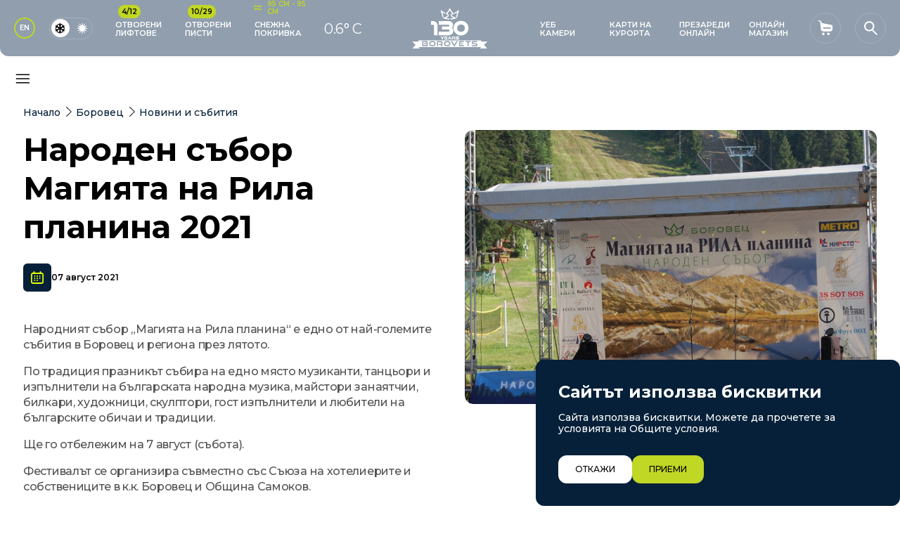

--- FILE ---
content_type: text/html; charset=UTF-8
request_url: https://www.borovets-bg.com/bg/borovets/novini-i-sybitija/naroden-subor-magiyata-na-rila-planina-1/2/186
body_size: 24531
content:
<!doctype html> <html prefix="og: https://ogp.me/ns#" class="no-touchevents"> <head> <meta charset="utf-8"> <meta http-equiv="X-UA-Compatible" content="IE=edge"> <meta name="viewport" content="width=device-width, initial-scale=1, shrink-to-fit=no"> <title>Боровец :: Народен събор Магията на Рила планина 2021</title> <meta name="title" content="Боровец :: Народен събор Магията на Рила планина 2021"> <meta name="description" content=""> <meta name="keywords" content=""> <meta property="og:image" content="https://www.borovets-bg.com/files/richeditor/reload-online-2.jpg"> <meta property="og:type" content="Article"> <meta property="og:title" content="Боровец :: Народен събор Магията на Рила планина 2021"> <meta property="og:description" content=""> <meta name="twitter:card" content="summary_large_image"> <meta name="twitter:site" content=""> <meta name="twitter:image" content=""> <meta name="twitter:title" content="Боровец :: Народен събор Магията на Рила планина 2021"> <meta name="twitter:description" content=""> <link rel="alternate" hreflang="bg" href="https://www.borovets-bg.com/bg/borovec/novini-i-sybitija/naroden-subor-magiyata-na-rila-planina-1/2/186" /> <link rel="alternate" hreflang="en" href="https://www.borovets-bg.com/en/borovec/novini-i-sybitija/national-festival-the-magic-of-rila-mountain-1/2/186" /> <link rel="alternate" hreflang="x-default" href="https://www.borovets-bg.com/bg/borovec/novini-i-sybitija/naroden-subor-magiyata-na-rila-planina-1/2/186" /> <link rel="preconnect" href="https://fonts.googleapis.com"> <link rel="preconnect" href="https://fonts.gstatic.com" crossorigin> <link rel="apple-touch-icon" sizes="180x180" href="/frontend/images/favicons/apple-touch-icon.png"> <link rel="icon" type="image/png" sizes="32x32" href="/frontend/images/favicons/favicon-32x32.png"> <link rel="icon" type="image/png" sizes="16x16" href="/frontend/images/favicons/favicon-16x16.png"> <link rel="manifest" href="/frontend/images/favicons/site.webmanifest"> <link rel="mask-icon" href="/frontend/images/favicons/safari-pinned-tab.svg" color="#0a0a0a"> <link rel="shortcut icon" href="/frontend/images/favicons/favicon.ico"> <meta name="msapplication-TileColor" content="#0a0a0a"> <meta name="msapplication-config" content="/frontend/images/favicons/browserconfig.xml"> <meta name="theme-color" content="#ffffff"> <link rel="stylesheet" media="print" onload="this.onload = null; this.removeAttribute('media');" href="https://fonts.googleapis.com/css2?family=Montserrat:wght@400;500;600;700&display=swap" /> <link rel="stylesheet" href="/frontend/css/main.css"> <script>
      function get_browser() {
        var ua = navigator.userAgent,
          tem, M = ua.match(/(opera|chrome|safari|firefox|msie|trident(?=\/))\/?\s*(\d+)/i) || [];
        if (/trident/i.test(M[1])) {
          tem = /\brv[ :]+(\d+)/g.exec(ua) || [];
          return {
            name: 'IE',
            version: (tem[1] || '')
          };
        }
        if (M[1] === 'Chrome') {
          tem = ua.match(/\bOPR|Edge\/(\d+)/)
          if (tem != null) {
            return {
              name: 'Opera',
              version: tem[1]
            };
          }
        }
        M = M[2] ? [M[1], M[2]] : [navigator.appName, navigator.appVersion, '-?'];
        if ((tem = ua.match(/version\/(\d+)/i)) != null) {
          M.splice(1, 1, tem[1]);
        }
        return {
          name: M[0],
          version: M[1]
        };
      }
      
      var browserInfo = get_browser();
      var browser = browserInfo.name;
      var browserNumber = +browserInfo.version;
      if ((/Trident\/|MSIE/.test(window.navigator.userAgent)) || (browser == 'Chrome' &&  browserNumber < 98) || (browser == 'Safari' &&  browserNumber < 15) || (browser == 'Firefox' &&  browserNumber < 98) ) {
        window.addEventListener('DOMContentLoaded', function (event) {
          var element = document.createElement("div");
          element.setAttribute("class", "upgrade-browser")
          document.body.insertBefore(element, document.body.firstChild);
          var d = document.getElementsByClassName('upgrade-browser');
          var template =
            '<div>\
                <a href="https://www.microsoft.com/en-us/edge" class="ie" target="_blank" rel="noopener noreferrer">Microsoft Edge</a>\
                <a href="http://www.getfirefox.com" class="firefox" target="_blank" rel="noopener noreferrer">Firefox</a>\
                <a href="http://www.google.com/chrome" class="chrome" target="_blank" rel="noopener noreferrer">Chrome</a>\
                <a href="https://support.apple.com/downloads/safari" class="safari" target="_blank" rel="noopener noreferrer">Safari</a>\
                <span>За по-добро качество и функционалност на сайта, моля обновете вашия браузър или изтеглете нов.</span>\
              </div>\
            ';
          d[0].innerHTML = template;
        });
      }
      
      // javascript is enabled
      document.documentElement.classList.remove('no-js');
      
      // backend path
      var _root = '/';
      var _public = '/frontend/';
      var _images = '/frontend/images/';
      var xhr_url = '/bg/application/xhr';
      
      // detect touch screen
      touchDetect = function () {
        return 'ontouchstart' in window || navigator.maxTouchPoints;
      };
      
      if (touchDetect() == true) {
        document.documentElement.classList.add('touchevents');
      } else {
        document.documentElement.classList.add('no-touchevents');
      }
      
      window.cookieOptions = {
        default: {
            name: 'borovets',
            value: 'brvc',
            expires: 365,
            element: '.js-cookie-banner',
            el_display: 'block'
        }
      };
      
      window.translations = {
        menu: "Меню",
        close: "Затвори",
        currency: "лв.",
        increase: "Увеличи",
        decrease: "Намали",
        value: "Стойност",
        remove: "Премахни",
        basket: {
          addToBasket: "Добави в количка",
          successAddedToBasket: "добавена услуга в количка",
          successUpdatedToBasket: "Продуктът беше обновен в количката",
          successRemovedFromBasket: "Продуктът беше премахнат от количката"
        }
      };
   </script> <script>
    (function (w, d, s, l, i) {
        w[l] = w[l] || [];
        w[l].push({ "gtm.start": new Date().getTime(), event: "gtm.js" });
        var f = d.getElementsByTagName(s)[0],
            j = d.createElement(s),
            dl = l != "dataLayer" ? "&l=" + l : "";
        j.async = true;
        j.src = "https://www.googletagmanager.com/gtm.js?id=" + i + dl;
        f.parentNode.insertBefore(j, f);
        })(window, document, "script", "dataLayer", "GTM-PLJDGB5D");

</script> <noscript> <link href="https://fonts.googleapis.com/css2?family=Montserrat:wght@400;500;600;700&display=swap" rel="stylesheet" /> </noscript> </head> <body> <noscript><iframe src="https://www.googletagmanager.com/ns.html?id=GTM-PLJDGB5D" height="0" width="0" style="display:none;visibility:hidden"></iframe></noscript> <div class="site"> <header class="main-header js-header" data-id="main-header"> <div class="main-header__inner"> <div class="main-header__inner-item"> <a href="https://www.borovets-bg.com/en/borovec/novini-i-sybitija/national-festival-the-magic-of-rila-mountain-1/2/186" class="button-language">EN</a> <a href="/bg/switch_website" class="theme-switch"> <img src="[data-uri]" data-src="/frontend/images/40-003.svg" class="theme-switch__item lazyload" alt="picture" width="32" height="32" /> <img src="[data-uri]" data-src="/frontend/images/40-004.svg" class="theme-switch__item lazyload" alt="picture" width="32" height="32" /> <span class="theme-switch__indicator"></span> </a> <div class="top-menu hidden-desktop"> <div class="top-menu__item js-dropdown-parent js-filter-status" data-id="filter-search-0493583095385"> <a href="https://www.borovets-bg.com/bg/info/status-liftove" class="top-menu__button js-drpodown-button"> <span class="top-menu__button-count">4/12</span> <img src="[data-uri]" data-src="/frontend/images/ui-icons-40-px-40-002.svg" class="top-menu__button-icon lazyload" alt="" width="32" height="32" /> <span class="top-menu__button-text"> <span class="top-menu__button-hover"> <span class="top-menu__button-hover-inner">
                     Отворени лифтове
                     </span> </span> </span> </a> <div class="top-menu__dropdown top-menu__dropdown--lg"> <div class="top-menu__dropdown-top"> <div class="top-menu__title">Статус лифтове</div> <div class="status__filter mb-0"> <span>Само отворени</span> <div class="form__group-block"> <div class="switch switch--checkbox switch--filter"> <input class="js-btn-status" type="checkbox" name="field_90389284230948" id="field_90389284230948"> <label for="field_90389284230948" class="switch__label">&#160;
                           <span class="visuallyhidden">Само отворени</span> </label> </div> </div> </div> </div> <div class="top-menu__dropdown-middle"> <div class="lifts"> <div class="lifts__item js-filter-box" data-status="closed"> <div class="lifts__item-icon icon icon--40"> <img src="[data-uri]" data-src="/files/richeditor/ui-icons/ui-icons-40-px-40-002.svg" class="lazyload" width="32" height="32" alt="" /> </div> <div class="lifts__item-title">
                           Кабина &quot;ЯСТРЕБЕЦ&quot; 
                        </div> <div class="lifts__item-status"> <div class="lifts__item-status-item"> <span class="icon icon--32"> <span class="js-modal-be" data-id="modal-map" style="cursor: pointer;" data-map-url="/maps/Borovets_Winter_Map_2022/map_lift_1.html"> <img src="[data-uri]" data-src="/frontend/images/ui-icons-40-px-40-027.svg" class="lazyload" width="32" height="32" alt="" /> </span> </span> </div> <div class="lifts__item-status-item"> <span class="icon icon--24"> <img src="[data-uri]" data-src="/frontend/images/ui-elements-popup-elem-6.svg" class="lazyload" width="32" height="32" alt="" /> </span> </div> </div> </div> <div class="lifts__item js-filter-box" data-status="closed"> <div class="lifts__item-icon icon icon--40"> <img src="[data-uri]" data-src="/files/richeditor/ui-icons/ui-icons-40-px-40-012.svg" class="lazyload" width="32" height="32" alt="" /> </div> <div class="lifts__item-title">
                           Четириседалкова въжена линия &quot;СИТНЯКОВО ЕКСПРЕС&quot;    
                        </div> <div class="lifts__item-status"> <div class="lifts__item-status-item"> <span class="icon icon--32"> <span class="js-modal-be" data-id="modal-map" style="cursor: pointer;" data-map-url="/maps/Borovets_Winter_Map_2022/map_lift_2.html"> <img src="[data-uri]" data-src="/frontend/images/ui-icons-40-px-40-027.svg" class="lazyload" width="32" height="32" alt="" /> </span> </span> </div> <div class="lifts__item-status-item"> <span class="icon icon--24"> <img src="[data-uri]" data-src="/frontend/images/ui-elements-popup-elem-6.svg" class="lazyload" width="32" height="32" alt="" /> </span> </div> </div> </div> <div class="lifts__item js-filter-box" data-status="closed"> <div class="lifts__item-icon icon icon--40"> <img src="[data-uri]" data-src="/files/richeditor/ui-icons/ui-icons-40-px-40-012.svg" class="lazyload" width="32" height="32" alt="" /> </div> <div class="lifts__item-title">
                           Четириседалкова въжена линия &quot;ЯСТРЕБЕЦ ЕКСПРЕС&quot; 
                        </div> <div class="lifts__item-status"> <div class="lifts__item-status-item"> <span class="icon icon--32"> <span class="js-modal-be" data-id="modal-map" style="cursor: pointer;" data-map-url="/maps/Borovets_Winter_Map_2022/map_lift_3.html"> <img src="[data-uri]" data-src="/frontend/images/ui-icons-40-px-40-027.svg" class="lazyload" width="32" height="32" alt="" /> </span> </span> </div> <div class="lifts__item-status-item"> <span class="icon icon--24"> <img src="[data-uri]" data-src="/frontend/images/ui-elements-popup-elem-6.svg" class="lazyload" width="32" height="32" alt="" /> </span> </div> </div> </div> <div class="lifts__item js-filter-box" data-status="closed"> <div class="lifts__item-icon icon icon--40"> <img src="[data-uri]" data-src="/files/richeditor/ui-icons/ui-icons-40-px-40-012.svg" class="lazyload" width="32" height="32" alt="" /> </div> <div class="lifts__item-title">
                           Четириседалкова въжена линия  &quot;МАРКУДЖИК 2&quot; 
                        </div> <div class="lifts__item-status"> <div class="lifts__item-status-item"> <span class="icon icon--32"> <span class="js-modal-be" data-id="modal-map" style="cursor: pointer;" data-map-url="/maps/Borovets_Winter_Map_2022/map_lift_4.html"> <img src="[data-uri]" data-src="/frontend/images/ui-icons-40-px-40-027.svg" class="lazyload" width="32" height="32" alt="" /> </span> </span> </div> <div class="lifts__item-status-item"> <span class="icon icon--24"> <img src="[data-uri]" data-src="/frontend/images/ui-elements-popup-elem-6.svg" class="lazyload" width="32" height="32" alt="" /> </span> </div> </div> </div> <div class="lifts__item js-filter-box" data-status="open"> <div class="lifts__item-icon icon icon--40"> <img src="[data-uri]" data-src="/files/richeditor/ui-icons/6.png" class="lazyload" width="32" height="32" alt="" /> </div> <div class="lifts__item-title">
                           Шестседалкова въжена линия  “МАРТИНОВИ БАРАКИ ЕКСПРЕС” 
                        </div> <div class="lifts__item-status"> <div class="lifts__item-status-item"> <span class="icon icon--32"> <span class="js-modal-be" data-id="modal-map" style="cursor: pointer;" data-map-url="/maps/Borovets_Winter_Map_2022/map_lift_5.html"> <img src="[data-uri]" data-src="/frontend/images/ui-icons-40-px-40-027.svg" class="lazyload" width="32" height="32" alt="" /> </span> </span> </div> <div class="lifts__item-status-item"> <span class="icon icon--24"> <img src="[data-uri]" data-src="/frontend/images/ui-elements-popup-elem-5.svg" class="lazyload" width="32" height="32" alt="" /> </span> </div> </div> </div> <div class="lifts__item js-filter-box" data-status="closed"> <div class="lifts__item-icon icon icon--40"> <img src="[data-uri]" data-src="/files/richeditor/ui-icons/ui-icons-40-px-40-014.svg" class="lazyload" width="32" height="32" alt="" /> </div> <div class="lifts__item-title">
                           Ски влек  “СИТНЯКОВО” 
                        </div> <div class="lifts__item-status"> <div class="lifts__item-status-item"> <span class="icon icon--32"> <span class="js-modal-be" data-id="modal-map" style="cursor: pointer;" data-map-url="/maps/Borovets_Winter_Map_2022/map_lift_6.html"> <img src="[data-uri]" data-src="/frontend/images/ui-icons-40-px-40-027.svg" class="lazyload" width="32" height="32" alt="" /> </span> </span> </div> <div class="lifts__item-status-item"> <span class="icon icon--24"> <img src="[data-uri]" data-src="/frontend/images/ui-elements-popup-elem-6.svg" class="lazyload" width="32" height="32" alt="" /> </span> </div> </div> </div> <div class="lifts__item js-filter-box" data-status="open"> <div class="lifts__item-icon icon icon--40"> <img src="[data-uri]" data-src="/files/richeditor/ui-icons/ui-icons-40-px-40-014.svg" class="lazyload" width="32" height="32" alt="" /> </div> <div class="lifts__item-title">
                           Ски влек  “РИЛА” 
                        </div> <div class="lifts__item-status"> <div class="lifts__item-status-item"> <span class="icon icon--32"> <span class="js-modal-be" data-id="modal-map" style="cursor: pointer;" data-map-url="/maps/Borovets_Winter_Map_2022/map_lift_10.html"> <img src="[data-uri]" data-src="/frontend/images/ui-icons-40-px-40-027.svg" class="lazyload" width="32" height="32" alt="" /> </span> </span> </div> <div class="lifts__item-status-item"> <span class="icon icon--24"> <img src="[data-uri]" data-src="/frontend/images/ui-elements-popup-elem-5.svg" class="lazyload" width="32" height="32" alt="" /> </span> </div> </div> </div> <div class="lifts__item js-filter-box" data-status="open"> <div class="lifts__item-icon icon icon--40"> <img src="[data-uri]" data-src="/files/richeditor/ui-icons/ui-icons-40-px-40-014.svg" class="lazyload" width="32" height="32" alt="" /> </div> <div class="lifts__item-title">
                           Ски влек  “РОТАТА” 
                        </div> <div class="lifts__item-status"> <div class="lifts__item-status-item"> <span class="icon icon--32"> <span class="js-modal-be" data-id="modal-map" style="cursor: pointer;" data-map-url="/maps/Borovets_Winter_Map_2022/map_lift_12.html"> <img src="[data-uri]" data-src="/frontend/images/ui-icons-40-px-40-027.svg" class="lazyload" width="32" height="32" alt="" /> </span> </span> </div> <div class="lifts__item-status-item"> <span class="icon icon--24"> <img src="[data-uri]" data-src="/frontend/images/ui-elements-popup-elem-5.svg" class="lazyload" width="32" height="32" alt="" /> </span> </div> </div> </div> <div class="lifts__item js-filter-box" data-status="open"> <div class="lifts__item-icon icon icon--40"> <img src="[data-uri]" data-src="/files/richeditor/ui-icons/ui-icons-40-px-40-014.svg" class="lazyload" width="32" height="32" alt="" /> </div> <div class="lifts__item-title">
                           Ски влек “ИГЛИКА”
                        </div> <div class="lifts__item-status"> <div class="lifts__item-status-item"> <span class="icon icon--32"> <span class="js-modal-be" data-id="modal-map" style="cursor: pointer;" data-map-url="/maps/Borovets_Winter_Map_2022/map_lift_11.html"> <img src="[data-uri]" data-src="/frontend/images/ui-icons-40-px-40-027.svg" class="lazyload" width="32" height="32" alt="" /> </span> </span> </div> <div class="lifts__item-status-item"> <span class="icon icon--24"> <img src="[data-uri]" data-src="/frontend/images/ui-elements-popup-elem-5.svg" class="lazyload" width="32" height="32" alt="" /> </span> </div> </div> </div> <div class="lifts__item js-filter-box" data-status="closed"> <div class="lifts__item-icon icon icon--40"> <img src="[data-uri]" data-src="/files/richeditor/ui-icons/ui-icons-40-px-40-014.svg" class="lazyload" width="32" height="32" alt="" /> </div> <div class="lifts__item-title">
                           Ски влек “МАРКУДЖИК 0” 
                        </div> <div class="lifts__item-status"> <div class="lifts__item-status-item"> <span class="icon icon--32"> <span class="js-modal-be" data-id="modal-map" style="cursor: pointer;" data-map-url="/maps/Borovets_Winter_Map_2022/map_lift_9.html"> <img src="[data-uri]" data-src="/frontend/images/ui-icons-40-px-40-027.svg" class="lazyload" width="32" height="32" alt="" /> </span> </span> </div> <div class="lifts__item-status-item"> <span class="icon icon--24"> <img src="[data-uri]" data-src="/frontend/images/ui-elements-popup-elem-6.svg" class="lazyload" width="32" height="32" alt="" /> </span> </div> </div> </div> <div class="lifts__item js-filter-box" data-status="closed"> <div class="lifts__item-icon icon icon--40"> <img src="[data-uri]" data-src="/files/richeditor/ui-icons/ui-icons-40-px-40-014.svg" class="lazyload" width="32" height="32" alt="" /> </div> <div class="lifts__item-title">
                           Ски влек “МАРКУДЖИК 1” 
                        </div> <div class="lifts__item-status"> <div class="lifts__item-status-item"> <span class="icon icon--32"> <span class="js-modal-be" data-id="modal-map" style="cursor: pointer;" data-map-url="/maps/Borovets_Winter_Map_2022/map_lift_7.html"> <img src="[data-uri]" data-src="/frontend/images/ui-icons-40-px-40-027.svg" class="lazyload" width="32" height="32" alt="" /> </span> </span> </div> <div class="lifts__item-status-item"> <span class="icon icon--24"> <img src="[data-uri]" data-src="/frontend/images/ui-elements-popup-elem-6.svg" class="lazyload" width="32" height="32" alt="" /> </span> </div> </div> </div> <div class="lifts__item js-filter-box" data-status="closed"> <div class="lifts__item-icon icon icon--40"> <img src="[data-uri]" data-src="/files/richeditor/ui-icons/ui-icons-40-px-40-014.svg" class="lazyload" width="32" height="32" alt="" /> </div> <div class="lifts__item-title">
                           Ски влек “МАРКУДЖИК 3” 
                        </div> <div class="lifts__item-status"> <div class="lifts__item-status-item"> <span class="icon icon--32"> <span class="js-modal-be" data-id="modal-map" style="cursor: pointer;" data-map-url="/maps/Borovets_Winter_Map_2022/map_lift_8.html"> <img src="[data-uri]" data-src="/frontend/images/ui-icons-40-px-40-027.svg" class="lazyload" width="32" height="32" alt="" /> </span> </span> </div> <div class="lifts__item-status-item"> <span class="icon icon--24"> <img src="[data-uri]" data-src="/frontend/images/ui-elements-popup-elem-6.svg" class="lazyload" width="32" height="32" alt="" /> </span> </div> </div> </div> </div> <div class="hidden js-filter-none title title--m center">
                     Няма отворени лифтове
                  </div> <div class="pt-xs align-right"> <a href="https://www.borovets-bg.com/bg/info/status-liftove" class="button-link"> <svg class="icon icon--12"> <use xlink:href="/frontend/images/icons/symbol-defs.svg#icon-ui-icons-24-px-24-003"></use> </svg>
                        Виж повече
                     </a> </div> </div> <div class="top-menu__dropdown-bottom top-menu__dropdown-bottom--legend"> <div class="custom-row"> <div class="column-12"> <p class="legend__title">Статус:</p> <div class="legend-wrap"> <div class="legend__item"> <img class="icon icon--20 lazyload" src="[data-uri]" data-src="/frontend/images/ui-elements-popup-elem-5.svg" alt="status" width="24" height="24"> <p class="legend__status">Отворен</p> </div> <div class="legend__item"> <img class="icon icon--20 lazyload" src="[data-uri]" data-src="/frontend/images/ui-elements-popup-elem-6.svg" alt="status" width="24" height="24"> <p class="legend__status">Затворен</p> </div> <div class="legend__item"> <img class="icon icon--20 lazyload" src="[data-uri]" data-src="/frontend/images/ui-elements-popup-elem-7.svg" alt="status" width="24" height="24"> <p class="legend__status">Частично отворен</p> </div> <div class="legend__item"> <img class="icon icon--32 lazyload" src="[data-uri]" data-src="/frontend/images/ui-icons-40-px-40-027.svg" alt="map" width="55" height="55"> <p class="legend__status">Виж на картата</p> </div> </div> </div> </div> </div> </div> </div> <div class="top-menu__item js-dropdown-parent js-filter-status" data-id="filter-search-4798734985735897"> <a href="https://www.borovets-bg.com/bg/info/status-pisti" class="top-menu__button js-drpodown-button"> <span class="top-menu__button-count">10/29</span> <img src="[data-uri]" data-src="/frontend/images/icons/SVG/032.svg" class="top-menu__button-icon lazyload" alt="" width="32" height="32" /> <span class="top-menu__button-text"> <span class="top-menu__button-hover"> <span class="top-menu__button-hover-inner">
                     Отворени писти                     </span> </span> </span> </a> <div class="top-menu__dropdown top-menu__dropdown--lg"> <div class="top-menu__dropdown-top"> <div class="top-menu__title">Статус писти</div> <div class="status__filter mb-0"> <span>Само отворени</span> <div class="form__group-block"> <div class="switch switch--checkbox switch--filter"> <input class="js-btn-status" type="checkbox" name="field_95839485349058" id="field_95839485349058"> <label for="field_95839485349058" class="switch__label">&#160;
                           <span class="visuallyhidden">Само отворени</span> </label> </div> </div> </div> </div> <div class="top-menu__dropdown-middle"> <div class="lifts lifts--tracks"> <div class="lifts__item js-filter-box" data-status="open"> <div class="lifts__item-icon icon icon--26"> <img src="[data-uri]" data-src="/files/richeditor/temp-files/ui-elements-popup-elem-1.svg" class="lazyload" width="32" height="32" alt="" /> </div> <div class="lifts__item-title">
                           Рила
                        </div> <div class="lifts__item-status"> <div class="lifts__item-status-item"> <span class="icon icon--32"> <span class="js-modal-be" data-id="modal-map" style="cursor: pointer;" data-map-url="/maps/Borovets_Winter_Map_2022/map_track_1.html"> <img src="[data-uri]" data-src="/frontend/images/ui-icons-40-px-40-027.svg" class="lazyload" width="32" height="32" alt="" /> </span> </span> </div> <div class="lifts__item-status-item"> <span class="icon icon--24"> <img src="[data-uri]" data-src="/frontend/images/ui-icons-40-px-40-016.svg" class="lazyload" width="32" height="32" alt="" /> </span> </div> <div class="lifts__item-status-item"> <span class="icon icon--24"> <img src="[data-uri]" data-src="/frontend/images/ui-elements-popup-elem-5.svg" class="lazyload" width="32" height="32" alt="" /> </span> </div> </div> </div> <div class="lifts__item js-filter-box" data-status="open"> <div class="lifts__item-icon icon icon--26"> <img src="[data-uri]" data-src="/files/richeditor/temp-files/ui-elements-popup-elem-2.svg" class="lazyload" width="32" height="32" alt="" /> </div> <div class="lifts__item-title">
                           Иглика
                        </div> <div class="lifts__item-status"> <div class="lifts__item-status-item"> <span class="icon icon--32"> <span class="js-modal-be" data-id="modal-map" style="cursor: pointer;" data-map-url="/maps/Borovets_Winter_Map_2022/map_track_2.html"> <img src="[data-uri]" data-src="/frontend/images/ui-icons-40-px-40-027.svg" class="lazyload" width="32" height="32" alt="" /> </span> </span> </div> <div class="lifts__item-status-item"> <span class="icon icon--24"> <img src="[data-uri]" data-src="/frontend/images/ui-icons-40-px-40-016.svg" class="lazyload" width="32" height="32" alt="" /> </span> </div> <div class="lifts__item-status-item"> <span class="icon icon--24"> <img src="[data-uri]" data-src="/frontend/images/ui-elements-popup-elem-5.svg" class="lazyload" width="32" height="32" alt="" /> </span> </div> </div> </div> <div class="lifts__item js-filter-box" data-status="open"> <div class="lifts__item-icon icon icon--26"> <img src="[data-uri]" data-src="/files/richeditor/temp-files/ui-elements-popup-elem-1.svg" class="lazyload" width="32" height="32" alt="" /> </div> <div class="lifts__item-title">
                           Ротата
                        </div> <div class="lifts__item-status"> <div class="lifts__item-status-item"> <span class="icon icon--32"> <span class="js-modal-be" data-id="modal-map" style="cursor: pointer;" data-map-url="/maps/Borovets_Winter_Map_2022/map_track_3.html"> <img src="[data-uri]" data-src="/frontend/images/ui-icons-40-px-40-027.svg" class="lazyload" width="32" height="32" alt="" /> </span> </span> </div> <div class="lifts__item-status-item"> <span class="icon icon--24"> <img src="[data-uri]" data-src="/frontend/images/ui-icons-40-px-40-016.svg" class="lazyload" width="32" height="32" alt="" /> </span> </div> <div class="lifts__item-status-item"> <span class="icon icon--24"> <img src="[data-uri]" data-src="/frontend/images/ui-elements-popup-elem-5.svg" class="lazyload" width="32" height="32" alt="" /> </span> </div> </div> </div> <div class="lifts__item js-filter-box" data-status="closed"> <div class="lifts__item-icon icon icon--26"> <img src="[data-uri]" data-src="/files/richeditor/temp-files/ui-elements-popup-elem-3-level.svg" class="lazyload" width="32" height="32" alt="" /> </div> <div class="lifts__item-title">
                           Червено знаме
                        </div> <div class="lifts__item-status"> <div class="lifts__item-status-item"> <span class="icon icon--32"> <span class="js-modal-be" data-id="modal-map" style="cursor: pointer;" data-map-url="/maps/Borovets_Winter_Map_2022/map_track_5.html"> <img src="[data-uri]" data-src="/frontend/images/ui-icons-40-px-40-027.svg" class="lazyload" width="32" height="32" alt="" /> </span> </span> </div> <div class="lifts__item-status-item"> <span class="icon icon--24"> </span> </div> <div class="lifts__item-status-item"> <span class="icon icon--24"> <img src="[data-uri]" data-src="/frontend/images/ui-elements-popup-elem-6.svg" class="lazyload" width="32" height="32" alt="" /> </span> </div> </div> </div> <div class="lifts__item js-filter-box" data-status="open"> <div class="lifts__item-icon icon icon--26"> <img src="[data-uri]" data-src="/files/richeditor/temp-files/ui-elements-popup-elem-1.svg" class="lazyload" width="32" height="32" alt="" /> </div> <div class="lifts__item-title">
                           Бороспорт плац
                        </div> <div class="lifts__item-status"> <div class="lifts__item-status-item"> <span class="icon icon--32"> <span class="js-modal-be" data-id="modal-map" style="cursor: pointer;" data-map-url="/maps/Borovets_Winter_Map_2022/map_track_6.html"> <img src="[data-uri]" data-src="/frontend/images/ui-icons-40-px-40-027.svg" class="lazyload" width="32" height="32" alt="" /> </span> </span> </div> <div class="lifts__item-status-item"> <span class="icon icon--24"> <img src="[data-uri]" data-src="/frontend/images/ui-icons-40-px-40-016.svg" class="lazyload" width="32" height="32" alt="" /> </span> </div> <div class="lifts__item-status-item"> <span class="icon icon--24"> <img src="[data-uri]" data-src="/frontend/images/ui-elements-popup-elem-5.svg" class="lazyload" width="32" height="32" alt="" /> </span> </div> </div> </div> <div class="lifts__item js-filter-box" data-status="open"> <div class="lifts__item-icon icon icon--26"> <img src="[data-uri]" data-src="/files/richeditor/temp-files/ui-elements-popup-elem-2.svg" class="lazyload" width="32" height="32" alt="" /> </div> <div class="lifts__item-title">
                           Мартинови бараки 1
                        </div> <div class="lifts__item-status"> <div class="lifts__item-status-item"> <span class="icon icon--32"> <span class="js-modal-be" data-id="modal-map" style="cursor: pointer;" data-map-url="/maps/Borovets_Winter_Map_2022/map_track_7.html"> <img src="[data-uri]" data-src="/frontend/images/ui-icons-40-px-40-027.svg" class="lazyload" width="32" height="32" alt="" /> </span> </span> </div> <div class="lifts__item-status-item"> <span class="icon icon--24"> <img src="[data-uri]" data-src="/frontend/images/ui-icons-40-px-40-016.svg" class="lazyload" width="32" height="32" alt="" /> </span> </div> <div class="lifts__item-status-item"> <span class="icon icon--24"> <img src="[data-uri]" data-src="/frontend/images/ui-elements-popup-elem-5.svg" class="lazyload" width="32" height="32" alt="" /> </span> </div> </div> </div> <div class="lifts__item js-filter-box" data-status="open"> <div class="lifts__item-icon icon icon--26"> <img src="[data-uri]" data-src="/files/richeditor/temp-files/ui-elements-popup-elem-4.svg" class="lazyload" width="32" height="32" alt="" /> </div> <div class="lifts__item-title">
                           Мартинови бараки 2
                        </div> <div class="lifts__item-status"> <div class="lifts__item-status-item"> <span class="icon icon--32"> <span class="js-modal-be" data-id="modal-map" style="cursor: pointer;" data-map-url="/maps/Borovets_Winter_Map_2022/map_track_8.html"> <img src="[data-uri]" data-src="/frontend/images/ui-icons-40-px-40-027.svg" class="lazyload" width="32" height="32" alt="" /> </span> </span> </div> <div class="lifts__item-status-item"> <span class="icon icon--24"> <img src="[data-uri]" data-src="/frontend/images/ui-icons-40-px-40-016.svg" class="lazyload" width="32" height="32" alt="" /> </span> </div> <div class="lifts__item-status-item"> <span class="icon icon--24"> <img src="[data-uri]" data-src="/frontend/images/ui-elements-popup-elem-5.svg" class="lazyload" width="32" height="32" alt="" /> </span> </div> </div> </div> <div class="lifts__item js-filter-box" data-status="open"> <div class="lifts__item-icon icon icon--26"> <img src="[data-uri]" data-src="/files/richeditor/temp-files/ui-elements-popup-elem-4.svg" class="lazyload" width="32" height="32" alt="" /> </div> <div class="lifts__item-title">
                           Мартинови бараки 3
                        </div> <div class="lifts__item-status"> <div class="lifts__item-status-item"> <span class="icon icon--32"> <span class="js-modal-be" data-id="modal-map" style="cursor: pointer;" data-map-url="/maps/Borovets_Winter_Map_2022/map_track_9.html"> <img src="[data-uri]" data-src="/frontend/images/ui-icons-40-px-40-027.svg" class="lazyload" width="32" height="32" alt="" /> </span> </span> </div> <div class="lifts__item-status-item"> <span class="icon icon--24"> <img src="[data-uri]" data-src="/frontend/images/ui-icons-40-px-40-016.svg" class="lazyload" width="32" height="32" alt="" /> </span> </div> <div class="lifts__item-status-item"> <span class="icon icon--24"> <img src="[data-uri]" data-src="/frontend/images/ui-elements-popup-elem-5.svg" class="lazyload" width="32" height="32" alt="" /> </span> </div> </div> </div> <div class="lifts__item js-filter-box" data-status="open"> <div class="lifts__item-icon icon icon--26"> <img src="[data-uri]" data-src="/files/richeditor/temp-files/ui-elements-popup-elem-3-level.svg" class="lazyload" width="32" height="32" alt="" /> </div> <div class="lifts__item-title">
                           Мартинови бараки 4
                        </div> <div class="lifts__item-status"> <div class="lifts__item-status-item"> <span class="icon icon--32"> <span class="js-modal-be" data-id="modal-map" style="cursor: pointer;" data-map-url="/maps/Borovets_Winter_Map_2022/map_track_10.html"> <img src="[data-uri]" data-src="/frontend/images/ui-icons-40-px-40-027.svg" class="lazyload" width="32" height="32" alt="" /> </span> </span> </div> <div class="lifts__item-status-item"> <span class="icon icon--24"> <img src="[data-uri]" data-src="/frontend/images/ui-icons-40-px-40-016.svg" class="lazyload" width="32" height="32" alt="" /> </span> </div> <div class="lifts__item-status-item"> <span class="icon icon--24"> <img src="[data-uri]" data-src="/frontend/images/ui-elements-popup-elem-5.svg" class="lazyload" width="32" height="32" alt="" /> </span> </div> </div> </div> <div class="lifts__item js-filter-box" data-status="closed"> <div class="lifts__item-icon icon icon--26"> <img src="[data-uri]" data-src="/files/richeditor/temp-files/ui-elements-popup-elem-2.svg" class="lazyload" width="32" height="32" alt="" /> </div> <div class="lifts__item-title">
                           Ситняково 1
                        </div> <div class="lifts__item-status"> <div class="lifts__item-status-item"> <span class="icon icon--32"> <span class="js-modal-be" data-id="modal-map" style="cursor: pointer;" data-map-url="/maps/Borovets_Winter_Map_2022/map_track_11.html"> <img src="[data-uri]" data-src="/frontend/images/ui-icons-40-px-40-027.svg" class="lazyload" width="32" height="32" alt="" /> </span> </span> </div> <div class="lifts__item-status-item"> <span class="icon icon--24"> </span> </div> <div class="lifts__item-status-item"> <span class="icon icon--24"> <img src="[data-uri]" data-src="/frontend/images/ui-elements-popup-elem-6.svg" class="lazyload" width="32" height="32" alt="" /> </span> </div> </div> </div> <div class="lifts__item js-filter-box" data-status="closed"> <div class="lifts__item-icon icon icon--26"> <img src="[data-uri]" data-src="/files/richeditor/temp-files/ui-elements-popup-elem-4.svg" class="lazyload" width="32" height="32" alt="" /> </div> <div class="lifts__item-title">
                           Ситняково 2
                        </div> <div class="lifts__item-status"> <div class="lifts__item-status-item"> <span class="icon icon--32"> <span class="js-modal-be" data-id="modal-map" style="cursor: pointer;" data-map-url="/maps/Borovets_Winter_Map_2022/map_track_12.html"> <img src="[data-uri]" data-src="/frontend/images/ui-icons-40-px-40-027.svg" class="lazyload" width="32" height="32" alt="" /> </span> </span> </div> <div class="lifts__item-status-item"> <span class="icon icon--24"> </span> </div> <div class="lifts__item-status-item"> <span class="icon icon--24"> <img src="[data-uri]" data-src="/frontend/images/ui-elements-popup-elem-6.svg" class="lazyload" width="32" height="32" alt="" /> </span> </div> </div> </div> <div class="lifts__item js-filter-box" data-status="closed"> <div class="lifts__item-icon icon icon--26"> <img src="[data-uri]" data-src="/files/richeditor/temp-files/ui-elements-popup-elem-4.svg" class="lazyload" width="32" height="32" alt="" /> </div> <div class="lifts__item-title">
                           Ситняково 3
                        </div> <div class="lifts__item-status"> <div class="lifts__item-status-item"> <span class="icon icon--32"> <span class="js-modal-be" data-id="modal-map" style="cursor: pointer;" data-map-url="/maps/Borovets_Winter_Map_2022/map_track_13.html"> <img src="[data-uri]" data-src="/frontend/images/ui-icons-40-px-40-027.svg" class="lazyload" width="32" height="32" alt="" /> </span> </span> </div> <div class="lifts__item-status-item"> <span class="icon icon--24"> </span> </div> <div class="lifts__item-status-item"> <span class="icon icon--24"> <img src="[data-uri]" data-src="/frontend/images/ui-elements-popup-elem-6.svg" class="lazyload" width="32" height="32" alt="" /> </span> </div> </div> </div> <div class="lifts__item js-filter-box" data-status="mix"> <div class="lifts__item-icon icon icon--26"> <img src="[data-uri]" data-src="/files/richeditor/temp-files/ui-elements-popup-elem-1.svg" class="lazyload" width="32" height="32" alt="" /> </div> <div class="lifts__item-title">
                           Ситняковски път
                        </div> <div class="lifts__item-status"> <div class="lifts__item-status-item"> <span class="icon icon--32"> <span class="js-modal-be" data-id="modal-map" style="cursor: pointer;" data-map-url="/maps/Borovets_Winter_Map_2022/map_track_14.html"> <img src="[data-uri]" data-src="/frontend/images/ui-icons-40-px-40-027.svg" class="lazyload" width="32" height="32" alt="" /> </span> </span> </div> <div class="lifts__item-status-item"> <span class="icon icon--24"> <img src="[data-uri]" data-src="/frontend/images/ui-icons-40-px-40-016.svg" class="lazyload" width="32" height="32" alt="" /> </span> </div> <div class="lifts__item-status-item"> <span class="icon icon--24"> <img src="[data-uri]" data-src="/frontend/images/ui-elements-popup-elem-7.svg" class="lazyload" width="32" height="32" alt="" /> </span> </div> </div> </div> <div class="lifts__item js-filter-box" data-status="closed"> <div class="lifts__item-icon icon icon--26"> <img src="[data-uri]" data-src="/files/richeditor/temp-files/ui-elements-popup-elem-4.svg" class="lazyload" width="32" height="32" alt="" /> </div> <div class="lifts__item-title">
                           Ястребец 1 до междинна станция
                        </div> <div class="lifts__item-status"> <div class="lifts__item-status-item"> <span class="icon icon--32"> <span class="js-modal-be" data-id="modal-map" style="cursor: pointer;" data-map-url="/maps/Borovets_Winter_Map_2022/map_track_15.html"> <img src="[data-uri]" data-src="/frontend/images/ui-icons-40-px-40-027.svg" class="lazyload" width="32" height="32" alt="" /> </span> </span> </div> <div class="lifts__item-status-item"> <span class="icon icon--24"> </span> </div> <div class="lifts__item-status-item"> <span class="icon icon--24"> <img src="[data-uri]" data-src="/frontend/images/ui-elements-popup-elem-6.svg" class="lazyload" width="32" height="32" alt="" /> </span> </div> </div> </div> <div class="lifts__item js-filter-box" data-status="closed"> <div class="lifts__item-icon icon icon--26"> <img src="[data-uri]" data-src="/files/richeditor/temp-files/ui-elements-popup-elem-4.svg" class="lazyload" width="32" height="32" alt="" /> </div> <div class="lifts__item-title">
                           Ястребец 1 долна част от междинна станция
                        </div> <div class="lifts__item-status"> <div class="lifts__item-status-item"> <span class="icon icon--32"> <span class="js-modal-be" data-id="modal-map" style="cursor: pointer;" data-map-url="/maps/Borovets_Winter_Map_2022/map_track_16.html"> <img src="[data-uri]" data-src="/frontend/images/ui-icons-40-px-40-027.svg" class="lazyload" width="32" height="32" alt="" /> </span> </span> </div> <div class="lifts__item-status-item"> <span class="icon icon--24"> </span> </div> <div class="lifts__item-status-item"> <span class="icon icon--24"> <img src="[data-uri]" data-src="/frontend/images/ui-elements-popup-elem-6.svg" class="lazyload" width="32" height="32" alt="" /> </span> </div> </div> </div> <div class="lifts__item js-filter-box" data-status="closed"> <div class="lifts__item-icon icon icon--26"> <img src="[data-uri]" data-src="/files/richeditor/temp-files/ui-elements-popup-elem-4.svg" class="lazyload" width="32" height="32" alt="" /> </div> <div class="lifts__item-title">
                           Попангелов
                        </div> <div class="lifts__item-status"> <div class="lifts__item-status-item"> <span class="icon icon--32"> <span class="js-modal-be" data-id="modal-map" style="cursor: pointer;" data-map-url="/maps/Borovets_Winter_Map_2022/map_track_17.html"> <img src="[data-uri]" data-src="/frontend/images/ui-icons-40-px-40-027.svg" class="lazyload" width="32" height="32" alt="" /> </span> </span> </div> <div class="lifts__item-status-item"> <span class="icon icon--24"> </span> </div> <div class="lifts__item-status-item"> <span class="icon icon--24"> <img src="[data-uri]" data-src="/frontend/images/ui-elements-popup-elem-6.svg" class="lazyload" width="32" height="32" alt="" /> </span> </div> </div> </div> <div class="lifts__item js-filter-box" data-status="closed"> <div class="lifts__item-icon icon icon--26"> <img src="[data-uri]" data-src="/files/richeditor/temp-files/ui-elements-popup-elem-4.svg" class="lazyload" width="32" height="32" alt="" /> </div> <div class="lifts__item-title">
                           Ястребец 3
                        </div> <div class="lifts__item-status"> <div class="lifts__item-status-item"> <span class="icon icon--32"> <span class="js-modal-be" data-id="modal-map" style="cursor: pointer;" data-map-url="/maps/Borovets_Winter_Map_2022/map_track_18.html"> <img src="[data-uri]" data-src="/frontend/images/ui-icons-40-px-40-027.svg" class="lazyload" width="32" height="32" alt="" /> </span> </span> </div> <div class="lifts__item-status-item"> <span class="icon icon--24"> </span> </div> <div class="lifts__item-status-item"> <span class="icon icon--24"> <img src="[data-uri]" data-src="/frontend/images/ui-elements-popup-elem-6.svg" class="lazyload" width="32" height="32" alt="" /> </span> </div> </div> </div> <div class="lifts__item js-filter-box" data-status="closed"> <div class="lifts__item-icon icon icon--26"> <img src="[data-uri]" data-src="/files/richeditor/temp-files/ui-elements-popup-elem-3-level.svg" class="lazyload" width="32" height="32" alt="" /> </div> <div class="lifts__item-title">
                           Фонфон
                        </div> <div class="lifts__item-status"> <div class="lifts__item-status-item"> <span class="icon icon--32"> <span class="js-modal-be" data-id="modal-map" style="cursor: pointer;" data-map-url="/maps/Borovets_Winter_Map_2022/map_track_19.html"> <img src="[data-uri]" data-src="/frontend/images/ui-icons-40-px-40-027.svg" class="lazyload" width="32" height="32" alt="" /> </span> </span> </div> <div class="lifts__item-status-item"> <span class="icon icon--24"> </span> </div> <div class="lifts__item-status-item"> <span class="icon icon--24"> <img src="[data-uri]" data-src="/frontend/images/ui-elements-popup-elem-6.svg" class="lazyload" width="32" height="32" alt="" /> </span> </div> </div> </div> <div class="lifts__item js-filter-box" data-status="closed"> <div class="lifts__item-icon icon icon--26"> <img src="[data-uri]" data-src="/files/richeditor/temp-files/ui-elements-popup-elem-2.svg" class="lazyload" width="32" height="32" alt="" /> </div> <div class="lifts__item-title">
                           Харамия
                        </div> <div class="lifts__item-status"> <div class="lifts__item-status-item"> <span class="icon icon--32"> <span class="js-modal-be" data-id="modal-map" style="cursor: pointer;" data-map-url="/maps/Borovets_Winter_Map_2022/map_track_20.html"> <img src="[data-uri]" data-src="/frontend/images/ui-icons-40-px-40-027.svg" class="lazyload" width="32" height="32" alt="" /> </span> </span> </div> <div class="lifts__item-status-item"> <span class="icon icon--24"> </span> </div> <div class="lifts__item-status-item"> <span class="icon icon--24"> <img src="[data-uri]" data-src="/frontend/images/ui-elements-popup-elem-6.svg" class="lazyload" width="32" height="32" alt="" /> </span> </div> </div> </div> <div class="lifts__item js-filter-box" data-status="closed"> <div class="lifts__item-icon icon icon--26"> <img src="[data-uri]" data-src="/files/richeditor/temp-files/ui-elements-popup-elem-1.svg" class="lazyload" width="32" height="32" alt="" /> </div> <div class="lifts__item-title">
                           Сухар
                        </div> <div class="lifts__item-status"> <div class="lifts__item-status-item"> <span class="icon icon--32"> <span class="js-modal-be" data-id="modal-map" style="cursor: pointer;" data-map-url="/maps/Borovets_Winter_Map_2022/map_track_21.html"> <img src="[data-uri]" data-src="/frontend/images/ui-icons-40-px-40-027.svg" class="lazyload" width="32" height="32" alt="" /> </span> </span> </div> <div class="lifts__item-status-item"> <span class="icon icon--24"> </span> </div> <div class="lifts__item-status-item"> <span class="icon icon--24"> <img src="[data-uri]" data-src="/frontend/images/ui-elements-popup-elem-6.svg" class="lazyload" width="32" height="32" alt="" /> </span> </div> </div> </div> <div class="lifts__item js-filter-box" data-status="closed"> <div class="lifts__item-icon icon icon--26"> <img src="[data-uri]" data-src="/files/richeditor/temp-files/ui-elements-popup-elem-2.svg" class="lazyload" width="32" height="32" alt="" /> </div> <div class="lifts__item-title">
                           Маркуджик 1
                        </div> <div class="lifts__item-status"> <div class="lifts__item-status-item"> <span class="icon icon--32"> <span class="js-modal-be" data-id="modal-map" style="cursor: pointer;" data-map-url="/maps/Borovets_Winter_Map_2022/map_track_22.html"> <img src="[data-uri]" data-src="/frontend/images/ui-icons-40-px-40-027.svg" class="lazyload" width="32" height="32" alt="" /> </span> </span> </div> <div class="lifts__item-status-item"> <span class="icon icon--24"> </span> </div> <div class="lifts__item-status-item"> <span class="icon icon--24"> <img src="[data-uri]" data-src="/frontend/images/ui-elements-popup-elem-6.svg" class="lazyload" width="32" height="32" alt="" /> </span> </div> </div> </div> <div class="lifts__item js-filter-box" data-status="closed"> <div class="lifts__item-icon icon icon--26"> <img src="[data-uri]" data-src="/files/richeditor/temp-files/ui-elements-popup-elem-3-level.svg" class="lazyload" width="32" height="32" alt="" /> </div> <div class="lifts__item-title">
                           Маркуджик 2-А
                        </div> <div class="lifts__item-status"> <div class="lifts__item-status-item"> <span class="icon icon--32"> <span class="js-modal-be" data-id="modal-map" style="cursor: pointer;" data-map-url="/maps/Borovets_Winter_Map_2022/map_track_23.html"> <img src="[data-uri]" data-src="/frontend/images/ui-icons-40-px-40-027.svg" class="lazyload" width="32" height="32" alt="" /> </span> </span> </div> <div class="lifts__item-status-item"> <span class="icon icon--24"> </span> </div> <div class="lifts__item-status-item"> <span class="icon icon--24"> <img src="[data-uri]" data-src="/frontend/images/ui-elements-popup-elem-6.svg" class="lazyload" width="32" height="32" alt="" /> </span> </div> </div> </div> <div class="lifts__item js-filter-box" data-status="closed"> <div class="lifts__item-icon icon icon--26"> <img src="[data-uri]" data-src="/files/richeditor/temp-files/ui-elements-popup-elem-4.svg" class="lazyload" width="32" height="32" alt="" /> </div> <div class="lifts__item-title">
                           Маркуджик 2-Б
                        </div> <div class="lifts__item-status"> <div class="lifts__item-status-item"> <span class="icon icon--32"> <span class="js-modal-be" data-id="modal-map" style="cursor: pointer;" data-map-url="/maps/Borovets_Winter_Map_2022/map_track_24.html"> <img src="[data-uri]" data-src="/frontend/images/ui-icons-40-px-40-027.svg" class="lazyload" width="32" height="32" alt="" /> </span> </span> </div> <div class="lifts__item-status-item"> <span class="icon icon--24"> </span> </div> <div class="lifts__item-status-item"> <span class="icon icon--24"> <img src="[data-uri]" data-src="/frontend/images/ui-elements-popup-elem-6.svg" class="lazyload" width="32" height="32" alt="" /> </span> </div> </div> </div> <div class="lifts__item js-filter-box" data-status="closed"> <div class="lifts__item-icon icon icon--26"> <img src="[data-uri]" data-src="/files/richeditor/temp-files/ui-elements-popup-elem-4.svg" class="lazyload" width="32" height="32" alt="" /> </div> <div class="lifts__item-title">
                           Маркуджик 3
                        </div> <div class="lifts__item-status"> <div class="lifts__item-status-item"> <span class="icon icon--32"> <span class="js-modal-be" data-id="modal-map" style="cursor: pointer;" data-map-url="/maps/Borovets_Winter_Map_2022/map_track_26.html"> <img src="[data-uri]" data-src="/frontend/images/ui-icons-40-px-40-027.svg" class="lazyload" width="32" height="32" alt="" /> </span> </span> </div> <div class="lifts__item-status-item"> <span class="icon icon--24"> </span> </div> <div class="lifts__item-status-item"> <span class="icon icon--24"> <img src="[data-uri]" data-src="/frontend/images/ui-elements-popup-elem-6.svg" class="lazyload" width="32" height="32" alt="" /> </span> </div> </div> </div> <div class="lifts__item js-filter-box" data-status="closed"> <div class="lifts__item-icon icon icon--26"> <img src="[data-uri]" data-src="/files/richeditor/temp-files/ui-elements-popup-elem-2.svg" class="lazyload" width="32" height="32" alt="" /> </div> <div class="lifts__item-title">
                           Евакуационен ски път - Мусаленска пътека
                        </div> <div class="lifts__item-status"> <div class="lifts__item-status-item"> <span class="icon icon--32"> <span class="js-modal-be" data-id="modal-map" style="cursor: pointer;" data-map-url="/maps/Borovets_Winter_Map_2022/map_track_27.html"> <img src="[data-uri]" data-src="/frontend/images/ui-icons-40-px-40-027.svg" class="lazyload" width="32" height="32" alt="" /> </span> </span> </div> <div class="lifts__item-status-item"> <span class="icon icon--24"> </span> </div> <div class="lifts__item-status-item"> <span class="icon icon--24"> <img src="[data-uri]" data-src="/frontend/images/ui-elements-popup-elem-6.svg" class="lazyload" width="32" height="32" alt="" /> </span> </div> </div> </div> <div class="lifts__item js-filter-box" data-status="closed"> <div class="lifts__item-icon icon icon--26"> <img src="[data-uri]" data-src="/files/richeditor/temp-files/ui-elements-popup-elem-4.svg" class="lazyload" width="32" height="32" alt="" /> </div> <div class="lifts__item-title">
                           Fun Park Borovets
                        </div> <div class="lifts__item-status"> <div class="lifts__item-status-item"> <span class="icon icon--32"> <span class="js-modal-be" data-id="modal-map" style="cursor: pointer;" data-map-url="/maps/Borovets_Winter_Map_2022/map_track_33.html"> <img src="[data-uri]" data-src="/frontend/images/ui-icons-40-px-40-027.svg" class="lazyload" width="32" height="32" alt="" /> </span> </span> </div> <div class="lifts__item-status-item"> <span class="icon icon--24"> </span> </div> <div class="lifts__item-status-item"> <span class="icon icon--24"> <img src="[data-uri]" data-src="/frontend/images/ui-elements-popup-elem-6.svg" class="lazyload" width="32" height="32" alt="" /> </span> </div> </div> </div> <div class="lifts__item js-filter-box" data-status="closed"> <div class="lifts__item-icon icon icon--26"> <img src="[data-uri]" data-src="/files/richeditor/temp-files/ui-elements-popup-elem-1.svg" class="lazyload" width="32" height="32" alt="" /> </div> <div class="lifts__item-title">
                           Детски парк Борокидс
                        </div> <div class="lifts__item-status"> <div class="lifts__item-status-item"> <span class="icon icon--32"> <span class="js-modal-be" data-id="modal-map" style="cursor: pointer;" data-map-url="/maps/Borovets_Winter_Map_2022/map_track_34.html"> <img src="[data-uri]" data-src="/frontend/images/ui-icons-40-px-40-027.svg" class="lazyload" width="32" height="32" alt="" /> </span> </span> </div> <div class="lifts__item-status-item"> <span class="icon icon--24"> </span> </div> <div class="lifts__item-status-item"> <span class="icon icon--24"> <img src="[data-uri]" data-src="/frontend/images/ui-elements-popup-elem-6.svg" class="lazyload" width="32" height="32" alt="" /> </span> </div> </div> </div> <div class="lifts__item js-filter-box" data-status="open"> <div class="lifts__item-icon icon icon--26"> <img src="[data-uri]" data-src="/files/richeditor/temp-files/ui-elements-popup-elem-1.svg" class="lazyload" width="32" height="32" alt="" /> </div> <div class="lifts__item-title">
                           Зона за шейни - долна част на Червено знаме,
                        </div> <div class="lifts__item-status"> <div class="lifts__item-status-item"> <span class="icon icon--32"> <span class="js-modal-be" data-id="modal-map" style="cursor: pointer;" data-map-url="/maps/Borovets_Winter_Map_2022/map_track_39.html"> <img src="[data-uri]" data-src="/frontend/images/ui-icons-40-px-40-027.svg" class="lazyload" width="32" height="32" alt="" /> </span> </span> </div> <div class="lifts__item-status-item"> <span class="icon icon--24"> </span> </div> <div class="lifts__item-status-item"> <span class="icon icon--24"> <img src="[data-uri]" data-src="/frontend/images/ui-elements-popup-elem-5.svg" class="lazyload" width="32" height="32" alt="" /> </span> </div> </div> </div> <div class="lifts__item js-filter-box" data-status="closed"> <div class="lifts__item-icon icon icon--26"> <img src="[data-uri]" data-src="/files/richeditor/temp-files/ui-elements-popup-elem-1.svg" class="lazyload" width="32" height="32" alt="" /> </div> <div class="lifts__item-title">
                           Спортен център &quot;Бистрица&quot;
                        </div> <div class="lifts__item-status"> <div class="lifts__item-status-item"> <span class="icon icon--32"> <span class="js-modal-be" data-id="modal-map" style="cursor: pointer;" data-map-url="/maps/Borovets_Winter_Map_2022/map_track_40.html"> <img src="[data-uri]" data-src="/frontend/images/ui-icons-40-px-40-027.svg" class="lazyload" width="32" height="32" alt="" /> </span> </span> </div> <div class="lifts__item-status-item"> <span class="icon icon--24"> </span> </div> <div class="lifts__item-status-item"> <span class="icon icon--24"> <img src="[data-uri]" data-src="/frontend/images/ui-elements-popup-elem-6.svg" class="lazyload" width="32" height="32" alt="" /> </span> </div> </div> </div> </div> <div class="hidden js-filter-none title title--m center">
                     Няма отворени писти                  </div> <div class="pt-xs align-right"> <a href="https://www.borovets-bg.com/bg/info/status-pisti" class="button-link"> <svg class="icon icon--12"> <use xlink:href="/frontend/images/icons/symbol-defs.svg#icon-ui-icons-24-px-24-003"></use> </svg>
                        Виж повече
                     </a> </div> </div> <div class="top-menu__dropdown-bottom top-menu__dropdown-bottom--legend"> <div class="custom-row"> <div class="column-4"> <p class="legend__title">Ниво на трудност:</p> <div class="legend-wrap legend-wrap--alt"> <div class="legend__item"> <img class="icon icon--20 lazyload" src="[data-uri]" data-src="/files/richeditor/temp-files/ui-elements-popup-elem-1.svg" alt="status" width="24" height="24"> <p class="legend__status">Начинаещи</p> </div> <div class="legend__item"> <img class="icon icon--20 lazyload" src="[data-uri]" data-src="/files/richeditor/temp-files/ui-elements-popup-elem-2.svg" alt="status" width="24" height="24"> <p class="legend__status">Лека</p> </div> <div class="legend__item"> <img class="icon icon--20 lazyload" src="[data-uri]" data-src="/files/richeditor/temp-files/ui-elements-popup-elem-4.svg" alt="status" width="24" height="24"> <p class="legend__status">Средна</p> </div> <div class="legend__item"> <img class="icon icon--20 lazyload" src="[data-uri]" data-src="/files/richeditor/temp-files/ui-elements-popup-elem-3-level.svg" alt="status" width="24" height="24"> <p class="legend__status">Трудна</p> </div> </div> </div> <div class="column-5"> <p class="legend__title">Статус:</p> <div class="legend-wrap legend-wrap--alt"> <div class="legend__item"> <img class="icon icon--20 lazyload" src="[data-uri]" data-src="/frontend/images/ui-elements-popup-elem-5.svg" alt="status" width="24" height="24"> <p class="legend__status">Отворена</p> </div> <div class="legend__item"> <img class="icon icon--20 lazyload" src="[data-uri]" data-src="/frontend/images/ui-elements-popup-elem-6.svg" alt="status" width="24" height="24"> <p class="legend__status">Затворена</p> </div> <div class="legend__item"> <img class="icon icon--20 lazyload" src="[data-uri]" data-src="/frontend/images/ui-elements-popup-elem-7.svg" alt="status" width="24" height="24"> <p class="legend__status">Частично отворена</p> </div> <div class="legend__item"> <img class="icon icon--24 lazyload" src="[data-uri]" data-src="/frontend/images/ui-icons-40-px-40-016.svg" alt="track" width="30" height="30"> <p class="legend__status">Обработена писта</p> </div> </div> </div> <div class="column-3"> <p class="legend__title">&nbsp;</p> <div class="legend-wrap"> <div class="legend__item"> <img class="icon icon--32 lazyload" src="[data-uri]" data-src="/frontend/temp-files/ui-icons-40-px-40-027.svg" alt="map" width="55" height="55"> <p class="legend__status">Виж на картата</p> </div> </div> </div> </div> </div> </div> </div> <div class="top-menu__item"> <a href="" class="top-menu__button"> <span class="top-menu__button-count top-menu__button-count--alt"> <svg xmlns="http://www.w3.org/2000/svg" width="13" height="8" viewBox="0 0 13 8"> <path d="M9.263,3.242a2.775,2.775,0,0,0,2.061-.257,2.8,2.8,0,0,0,1-.956A4.087,4.087,0,0,0,13,.4L11.234,0a2.032,2.032,0,0,1-.747,1.329,0.958,0.958,0,0,1-.747.117L3.76,0.093A3.025,3.025,0,0,0,1.7.35,3.234,3.234,0,0,0,.68,1.283,5.108,5.108,0,0,0,.023,2.845L0,2.915l1.767,0.42a2.177,2.177,0,0,1,.747-1.329,1.2,1.2,0,0,1,.838-0.116h0ZM3.76,4.757A3.025,3.025,0,0,0,1.7,5.014,3.232,3.232,0,0,0,.68,5.947,5.1,5.1,0,0,0,.023,7.509,0.087,0.087,0,0,1,0,7.579L1.767,8a2.177,2.177,0,0,1,.747-1.329,1.2,1.2,0,0,1,.838-0.117L9.263,7.905A2.751,2.751,0,0,0,12.32,6.693,4.089,4.089,0,0,0,13,5.06l-1.766-.4a2.033,2.033,0,0,1-.747,1.329,0.958,0.958,0,0,1-.747.117h0Z"/> </svg>
                  95 cm - 95 cm
               </span> <img src="[data-uri]" data-src="/frontend/images/ui-icons-40-px-40-003.svg" class="top-menu__button-icon lazyload" alt="" width="32" height="32" /> <span class="top-menu__button-text"> <span class="top-menu__button-hover"> <span class="top-menu__button-hover-inner">
               Снежна покривка
               </span> </span> </span> </a> </div> <div class="top-menu__item js-dropdown-parent"> <a href="https://www.borovets-bg.com/bg/info/prognoza-za-vremeto" class="top-menu__button top-menu__button--alt js-drpodown-button"> <img src="[data-uri]" data-src="/frontend/images/icons/weather/2.svg" class="top-menu__button-icon lazyload" alt="" width="32" height="32" /> <span class="top-menu__button-text nowrap"> <span class="top-menu__button-hover"> <span class="top-menu__button-hover-inner">
                     0.6° C
                     </span> </span> </span> </a> <div class="top-menu__dropdown top-menu__dropdown--md"> <div class="top-menu__dropdown-top top-menu__dropdown-top--no-border"></div> <div class="top-menu__dropdown-middle"> <div class="area"> <div class="area__picture"> <span class="icon icon--40"> <img src="[data-uri]" data-src="/frontend/images/weather/ui-icons-40-px-40-023.svg" class="lazyload" width="32" height="32" alt="" /> </span> </div> <div class="area__content"> <div class="area__title"><strong>Център Боровец</strong></div> <div class="area__text">1350 м</div> </div> </div> <table class="weather-table"> <thead> <tr> <th>Днес</th> <th>Петък</th> <th>Събота</th> <th>Неделя</th> </tr> </thead> <tbody> <tr class="empty"> <td colspan="4"></td> </tr> <tr> <td> <span class="icon icon--70"> <img src="[data-uri]" data-src="/frontend/images/icons/weather/2.svg" class="lazyload" alt="" width="32" height="32" /> </span>0.6°
                           </td> <td> <span class="icon icon--40"> <img src="[data-uri]" data-src="/files/richeditor/snow-forecast/wi-cloud.svg" class="lazyload" alt="" width="32" height="32" /> </span>-2°
                           </td> <td> <span class="icon icon--40"> <img src="[data-uri]" data-src="/frontend/images/weather/wi-day-sunny-overcast.svg" class="lazyload" alt="" width="32" height="32" /> </span>-2°
                           </td> <td> <span class="icon icon--40"> <img src="[data-uri]" data-src="/frontend/images/weather/wi-day-sunny-overcast.svg" class="lazyload" alt="" width="32" height="32" /> </span>-8°
                           </td> </tr> </tbody> </table> <div class="weather-sub"> <table class="weather-sub-table"> <tr> <td> <span class="icon icon--30"> <img src="[data-uri]" data-src="/frontend/images/ui-icons-40-px-40-017.svg" class="lazyload" alt="" width="32" height="32" /> </span>
                              Вятър:
                           </td> <td>
                              4 m/s
                           </td> </tr> <tr> <td> <span class="icon icon--30"> <img src="[data-uri]" data-src="/frontend/images/ui-icons-40-px-40-018.svg" class="lazyload" alt="" width="32" height="32" /> </span>
                              Снежна покривка:
                           </td> <td>
                              95 cm
                           </td> </tr> <tr> <td> <span class="icon icon--30"> <img src="[data-uri]" data-src="/frontend/images/ui-icons-40-px-40-019.svg" class="lazyload" alt="" width="32" height="32" /> </span>
                              Влажност:
                           </td> <td>
                              37.3 %
                           </td> </tr> <tr> <td> <span class="icon icon--30"> <img src="[data-uri]" data-src="/frontend/images/ui-icons-40-px-40-020.svg" class="lazyload" alt="" width="32" height="32" /> </span>
                              Атмосферно налягане:
                           </td> <td>
                              846.9 hPa
                           </td> </tr> <tr> <td> <span class="icon icon--30"> <img src="[data-uri]" data-src="/frontend/images/ui-icons-40-px-40-021.svg" class="lazyload" alt="" width="32" height="32" /> </span>
                              Последна актуализация:
                           </td> <td>
                              30.01.'26 / 17:37
                           </td> </tr> </table> </div> <div class="area-list"> <div class="area-list__item"> <div class="area area--sm"> <div class="area__picture"> <span class="icon icon--40"> <img src="[data-uri]" data-src="/frontend/images/weather/ui-icons-40-px-40-022.svg" class="lazyload" width="32" height="32" alt="" /> </span> </div> <div class="area__content"> <div class="area__title"><strong>Ситняково Експрес</strong></div> <div class="area__text">1780 м</div> </div> <div class="area__deg">
                                 -1.9° C
                              </div> </div> </div> <div class="area-list__item"> <div class="area area--sm"> <div class="area__picture"> <span class="icon icon--40"> <img src="[data-uri]" data-src="/frontend/images/weather/ui-icons-40-px-40-022.svg" class="lazyload" width="32" height="32" alt="" /> </span> </div> <div class="area__content"> <div class="area__title"><strong>Ястребец Експрес</strong></div> <div class="area__text">2050 м</div> </div> <div class="area__deg">
                                 -3.2° C
                              </div> </div> </div> <div class="area-list__item"> <div class="area area--sm"> <div class="area__picture"> <span class="icon icon--40"> <img src="[data-uri]" data-src="/frontend/images/weather/ui-icons-40-px-40-022.svg" class="lazyload" width="32" height="32" alt="" /> </span> </div> <div class="area__content"> <div class="area__title"><strong>Ски център Маркуджик</strong></div> <div class="area__text">2369 м</div> </div> <div class="area__deg">
                                 -5.3° C
                              </div> </div> </div> <div class="area-list__item"> <div class="area area--sm"> <div class="area__picture"> <span class="icon icon--40"> <img src="[data-uri]" data-src="/frontend/images/weather/ui-icons-40-px-40-022.svg" class="lazyload" width="32" height="32" alt="" /> </span> </div> <div class="area__content"> <div class="area__title"><strong>Маркуджик 2</strong></div> <div class="area__text">2486 м</div> </div> <div class="area__deg">
                                 -5.3° C
                              </div> </div> </div> </div> </div> <div class="top-menu__dropdown-bottom"> <div class="align-right"> <a href="https://www.borovets-bg.com/bg/info/prognoza-za-vremeto" class="button-link"> <svg class="icon icon--12"> <use xlink:href="/frontend/images/icons/symbol-defs.svg#icon-ui-icons-24-px-24-003"></use> </svg>
                        Виж повече
                     </a> </div> </div> </div> </div> </div> </div> <div class="main-header__inner-item"> <div class="top-menu"> <div class="top-menu__item hidden-desktop js-dropdown-parent"> <a href="https://www.borovets-bg.com/bg/info/ueb-kameri" class="top-menu__button js-drpodown-button"> <img src="[data-uri]" data-src="/frontend/images/ui-icons-40-px-40-015.svg" class="top-menu__button-icon lazyload" alt="" width="32" height="32" /> <span class="top-menu__button-text"> <span class="top-menu__button-hover"> <span class="top-menu__button-hover-inner">
                     Уеб камери
                     </span> </span> </span> </a> <div class="top-menu__dropdown top-menu__dropdown--right"> <div class="top-menu__dropdown-top"> <div class="top-menu__title">Уеб камери</div> </div> <div class="top-menu__dropdown-middle"> <div class="cams"> <div class="cams__item"> <a href="https://www.borovets-bg.com/bg/info/ueb-kameri#channel?channel=71"> <span class="cams__preview aspect-ratio" style="--aspect-ratio: 158/118;"> <img src="[data-uri]" data-src="https://media.borovets-bg.com/cams/channel?channel=71" class="lazyload" width="32" height="32" alt="СКИ ЦЕНТЪР МАРКУДЖИК - 3 " /> </span> <span class="cams__title">СКИ ЦЕНТЪР МАРКУДЖИК - 3 </span> </a> </div> <div class="cams__item"> <a href="https://www.borovets-bg.com/bg/info/ueb-kameri#channel?channel=171&ts=1544081504407"> <span class="cams__preview aspect-ratio" style="--aspect-ratio: 158/118;"> <img src="[data-uri]" data-src="https://media.borovets-bg.com/cams/channel?channel=171&ts=1544081504407" class="lazyload" width="32" height="32" alt="Боровец Ски Център" /> </span> <span class="cams__title">Боровец Ски Център</span> </a> </div> <div class="cams__item"> <a href="https://www.borovets-bg.com/bg/info/ueb-kameri#channel?channel=41&ts=1544081504407"> <span class="cams__preview aspect-ratio" style="--aspect-ratio: 158/118;"> <img src="[data-uri]" data-src="https://media.borovets-bg.com/cams/channel?channel=41&ts=1544081504407" class="lazyload" width="32" height="32" alt="Боровец Ски Център" /> </span> <span class="cams__title">Боровец Ски Център</span> </a> </div> <div class="cams__item"> <a href="https://www.borovets-bg.com/bg/info/ueb-kameri#channel?channel=61&ts=1480929999"> <span class="cams__preview aspect-ratio" style="--aspect-ratio: 158/118;"> <img src="[data-uri]" data-src="https://media.borovets-bg.com/cams/channel?channel=61&ts=1480929999" class="lazyload" width="32" height="32" alt="Ситняково Експрес" /> </span> <span class="cams__title">Ситняково Експрес</span> </a> </div> <div class="cams__item"> <a href="https://www.borovets-bg.com/bg/info/ueb-kameri#channel?channel=11&ts=1480929973"> <span class="cams__preview aspect-ratio" style="--aspect-ratio: 158/118;"> <img src="[data-uri]" data-src="https://media.borovets-bg.com/cams/channel?channel=11&ts=1480929973" class="lazyload" width="32" height="32" alt="Ястребец Експрес" /> </span> <span class="cams__title">Ястребец Експрес</span> </a> </div> <div class="cams__item"> <a href="https://www.borovets-bg.com/bg/info/ueb-kameri#channel?channel=21&ts=1321269428"> <span class="cams__preview aspect-ratio" style="--aspect-ratio: 158/118;"> <img src="[data-uri]" data-src="https://media.borovets-bg.com/cams/channel?channel=21&ts=1321269428" class="lazyload" width="32" height="32" alt="Писта Попангелов и Финална къща" /> </span> <span class="cams__title">Писта Попангелов и Финална къща</span> </a> </div> <div class="cams__item"> <a href="https://www.borovets-bg.com/bg/info/ueb-kameri#channel?channel=51&ts=1321269428"> <span class="cams__preview aspect-ratio" style="--aspect-ratio: 158/118;"> <img src="[data-uri]" data-src="https://media.borovets-bg.com/cams/channel?channel=51&ts=1321269428" class="lazyload" width="32" height="32" alt="Писта Попангелов" /> </span> <span class="cams__title">Писта Попангелов</span> </a> </div> <div class="cams__item"> <a href="https://www.borovets-bg.com/bg/info/ueb-kameri#channel?channel=131&ts=1480929999&1575371283493"> <span class="cams__preview aspect-ratio" style="--aspect-ratio: 158/118;"> <img src="[data-uri]" data-src="https://media.borovets-bg.com/cams/channel?channel=131&ts=1480929999&1575371283493" class="lazyload" width="32" height="32" alt="Мартинови Бараки" /> </span> <span class="cams__title">Мартинови Бараки</span> </a> </div> <div class="cams__item"> <a href="https://www.borovets-bg.com/bg/info/ueb-kameri#channel?channel=161&ts=1480929999&1575371283493"> <span class="cams__preview aspect-ratio" style="--aspect-ratio: 158/118;"> <img src="[data-uri]" data-src="https://media.borovets-bg.com/cams/channel?channel=161&ts=1480929999&1575371283493" class="lazyload" width="32" height="32" alt="Мартинови Бараки Експрес" /> </span> <span class="cams__title">Мартинови Бараки Експрес</span> </a> </div> <div class="cams__item"> <a href="https://www.borovets-bg.com/bg/info/ueb-kameri#channel?channel=81&ts=1480929999 "> <span class="cams__preview aspect-ratio" style="--aspect-ratio: 158/118;"> <img src="[data-uri]" data-src="https://media.borovets-bg.com/cams/channel?channel=81&ts=1480929999 " class="lazyload" width="32" height="32" alt="Ски център Маркуджик" /> </span> <span class="cams__title">Ски център Маркуджик</span> </a> </div> <div class="cams__item"> <a href="https://www.borovets-bg.com/bg/info/ueb-kameri#channel?channel=141"> <span class="cams__preview aspect-ratio" style="--aspect-ratio: 158/118;"> <img src="[data-uri]" data-src="https://media.borovets-bg.com/cams/channel?channel=141" class="lazyload" width="32" height="32" alt="Ски център Маркуджик - 2 " /> </span> <span class="cams__title">Ски център Маркуджик - 2 </span> </a> </div> <div class="cams__item"> <a href="https://www.borovets-bg.com/bg/info/ueb-kameri#channel?channel=31"> <span class="cams__preview aspect-ratio" style="--aspect-ratio: 158/118;"> <img src="[data-uri]" data-src="https://media.borovets-bg.com/cams/channel?channel=31" class="lazyload" width="32" height="32" alt="Маркуджик 2" /> </span> <span class="cams__title">Маркуджик 2</span> </a> </div> </div> </div> <div class="top-menu__dropdown-bottom"> <div class="align-right"> <a href="https://www.borovets-bg.com/bg/info/ueb-kameri" class="button-link"> <svg class="icon icon--12"> <use xlink:href="/frontend/images/icons/symbol-defs.svg#icon-ui-icons-24-px-24-003"></use> </svg>
                        Виж повече
                     </a> </div> </div> </div> </div> <div class="top-menu__item hidden-desktop"> <a href="https://www.borovets-bg.com/bg/karta-na-kurorta" class="top-menu__button"> <img src="[data-uri]" data-src="/frontend/images/ui-icons-40-px-40-005.svg" class="top-menu__button-icon lazyload" alt="" width="32" height="32" /> <span class="top-menu__button-text"> <span class="top-menu__button-hover"> <span class="top-menu__button-hover-inner">
            Карти на курорта
            </span> </span> </span> </a> </div> <div class="top-menu__item"> <a href="https://www.borovets-bg.com/bg/uslugi/prezaredi-online" class="top-menu__button top-menu__button--no-filter"> <img src="[data-uri]" data-src="/frontend/images/ui-icons-40-px-40-009.svg" class="top-menu__button-icon lazyload" alt="" width="32" height="32" /> <span class="top-menu__button-text"> <span class="top-menu__button-hover"> <span class="top-menu__button-hover-inner">
            Презареди онлайн
            </span> </span> </span> </a> </div> <div class="top-menu__item"> <a href="https://borovets.cloudcart.net/" class="top-menu__button"> <img src="[data-uri]" data-src="/frontend/images/ui-icons-40-px-40-028.svg" class="top-menu__button-icon lazyload" alt="" width="32" height="32" /> <span class="top-menu__button-text"> <span class="top-menu__button-hover"> <span class="top-menu__button-hover-inner">
            Онлайн магазин
            </span> </span> </span> </a> </div> </div> <div class="shop-menu"> <div class="shop-menu__item"> <a href='/bg/cart' class="shop-menu__link js-basket"> <span class="js-basket-count shop-menu__count" ></span> <svg class="shop-menu__link-icon"> <use xlink:href="/frontend/images/icons/symbol-defs.svg#icon-ui-icons-40-px-40-007"></use> </svg> <span class="visuallyhidden">Количка</span> </a> </div> <div class="shop-menu__item"> <button type="button" class="shop-menu__link shop-menu__link--search js-toggle-search"> <svg class="shop-menu__link-icon"> <use xlink:href="/frontend/images/icons/symbol-defs.svg#icon-ui-icons-40-px-40-006"></use> </svg> <span class="visuallyhidden">Търсене</span> </button> </div> </div> </div> <a href="/" class="main-header__logo"> <span class="visuallyhidden">logo</span> <svg class="main-header__logo-path" xmlns="http://www.w3.org/2000/svg" viewBox="0 0 318.07999 172.16"> <path d="m 1.1435812,171.5521 c 0.2410282,-0.308 3.155106,-3.77495 6.4757293,-7.70434 l 6.0374945,-7.14434 -0.916546,-0.95992 c -0.504101,-0.52796 -3.6165465,-3.43287 -6.9165469,-6.45536 -3.2999995,-3.02249 -5.99999944,-5.60357 -5.99999944,-5.73574 0,-0.13216 5.83199944,-0.2403 12.95999934,-0.2403 h 12.959999 v -2.72 -2.72 h 132.479999 132.48 v 2.71645 2.71645 l 13.14713,0.0835 13.14713,0.0836 -6.46089,5.92 c -3.55349,3.256 -6.5537,5.992 -6.66713,6.08 -0.11343,0.088 -0.40263,0.4105 -0.64266,0.71667 -0.38732,0.49404 -0.21283,0.81804 1.55097,2.88 2.94053,3.43759 10.02474,11.83789 10.52756,12.48333 0.41415,0.53163 -0.34768,0.56 -15.03626,0.56 h -15.47251 l 2.86666,-2.88 2.86665,-2.88 H 158.22371 25.917054 l 2.866657,2.88 2.866656,2.88 h -15.47251 c -14.6893354,0 -15.45032694,-0.0283 -15.0342758,-0.56 z M 178.38877,162.8294 c 0.51607,-0.2762 13.43494,-21.33584 13.43494,-21.90091 0,-0.11125 -1.18777,-0.16045 -2.6395,-0.10933 l -2.63951,0.0929 -4.48049,7.75132 c -2.46427,4.26322 -4.5525,7.74925 -4.6405,7.74675 -0.088,-0.003 -2.19087,-3.49061 -4.67304,-7.75132 l -4.51304,-7.74675 -2.8062,-0.093 c -2.39037,-0.0792 -2.77882,-0.0217 -2.62149,0.38829 0.43361,1.12998 12.2562,20.57012 12.9079,21.22474 0.77088,0.77434 1.7064,0.9135 2.67093,0.3973 z M 62.592774,161.79674 c 3.490139,-2.05171 4.236339,-7.48504 1.351454,-9.8404 l -0.920519,-0.75156 1.020749,-1.06871 c 2.544216,-2.66376 1.28305,-7.22376 -2.389849,-8.64098 -1.334713,-0.515 -2.574387,-0.58299 -10.630899,-0.58299 h -9.12 l -0.08422,10.97733 -0.08422,10.97732 9.684221,-0.0973 9.68422,-0.0973 z M 46.54371,151.7921 v -6.24 h 5.899168 c 3.244542,0 6.270312,0.14111 6.723933,0.31358 1.208828,0.45959 1.716055,1.75536 1.11024,2.83622 l -0.476537,0.8502 -5.268402,0.16 -5.268402,0.16 -0.09534,1.81874 -0.09533,1.81874 5.481767,0.10126 c 4.9912,0.0922 5.522356,0.15685 5.935334,0.72242 0.647181,0.88632 0.56028,2.31213 -0.186432,3.05884 -0.598374,0.59838 -1.066666,0.64 -7.199999,0.64 h -6.56 z m 45.279998,10.14173 c 6.787182,-3.10659 8.612082,-12.72964 3.402056,-17.93967 -0.66627,-0.66627 -1.911336,-1.55023 -2.766823,-1.96436 -3.345795,-1.61968 -12.150992,-1.62068 -15.595041,-0.002 -3.436278,1.61524 -5.374296,4.66724 -5.609154,8.83333 -0.241574,4.28521 1.041343,7.31917 4.154549,9.82505 2.230288,1.7952 3.955321,2.16284 9.694413,2.06609 4.546662,-0.0766 5.299168,-0.16832 6.72,-0.81865 z m -12.888602,-4.57968 c -1.515788,-0.7503 -2.742968,-2.53963 -3.085913,-4.49953 -0.516279,-2.95049 1.500939,-6.23112 4.294516,-6.98423 2.067933,-0.55748 8.804831,-0.28442 10.121882,0.41027 4.294453,2.26515 4.304983,9.18271 0.01695,11.12954 -1.10039,0.49959 -2.108221,0.60905 -5.658835,0.61462 -3.763734,0.006 -4.496228,-0.0805 -5.688602,-0.67067 z m 29.688614,-3.16205 v -8.64 h 5.87224 c 3.47245,0 6.28806,0.14495 6.88973,0.3547 2.63686,0.91921 2.58381,5.74989 -0.0733,6.67617 -0.51928,0.18102 -2.97466,0.32883 -5.4564,0.32846 l -4.51224,-6.7e-4 0.10348,2.00067 0.10349,2.00067 3.30191,-0.0645 3.30192,-0.0645 2.64269,3.02455 2.6427,3.02455 h 3.38618 3.38619 l -3.34857,-3.36 c -1.84171,-1.848 -3.17614,-3.36 -2.96541,-3.36 0.66799,0 2.65729,-1.96961 3.36296,-3.3297 0.494,-0.95211 0.68567,-1.92263 0.70115,-3.5503 0.0276,-2.89972 -0.74237,-4.92513 -2.41726,-6.35877 -2.08471,-1.78451 -3.24966,-1.96133 -12.92146,-1.96133 h -8.64 l -0.0842,10.96 -0.0842,10.96 h 2.4042 2.40421 z m 45.75018,7.70721 c 2.2202,-1.16712 3.12956,-1.94302 4.32601,-3.69112 4.00037,-5.84483 1.71993,-14.15034 -4.52701,-16.48762 -3.58101,-1.33982 -12.0859,-1.14359 -14.98531,0.34576 -1.8771,0.96422 -3.8622,3.03057 -4.70169,4.89415 -0.59936,1.33048 -0.73568,2.19271 -0.7386,4.67162 -0.003,2.66515 0.10706,3.27675 0.89374,4.96 0.96791,2.07104 2.31684,3.65412 4.00641,4.70188 2.12638,1.31864 3.45864,1.53175 9.01626,1.44221 4.83076,-0.0778 5.40169,-0.14903 6.71019,-0.83688 z m -12.63019,-4.30922 c -1.19895,-0.54958 -2.5726,-1.99564 -3.01964,-3.17882 -0.55699,-1.4742 -0.41253,-4.2632 0.2924,-5.64497 0.74403,-1.45843 1.91456,-2.3651 3.68724,-2.8561 1.61281,-0.44671 7.29272,-0.46209 8.87007,-0.024 4.73803,1.31588 5.94837,8.04148 1.9909,11.06306 -1.19527,0.91261 -1.26228,0.92373 -6.03483,1.00187 -3.55751,0.0582 -5.07849,-0.0367 -5.78614,-0.36103 z m 75.68,2.84201 v -2.4 h -7.68 -7.68 v -6.24 -6.24 h 7.68 7.68 v -2.4 -2.4 h -9.92 -9.92 v 11.04 11.04 h 9.92 9.92 z m 20.48,-6.24 v -8.64 h 4.01402 4.01402 l -0.094,-2.32 -0.094,-2.32 -10.32,-0.0844 -10.32,-0.0844 v 2.40443 2.40443 h 4 4 v 8.64 8.64 h 2.4 2.4 z m 32.74508,8.12921 c 3.9358,-1.34106 5.34997,-7.06042 2.56432,-10.37098 -1.51083,-1.79552 -2.46398,-2.00592 -10.01797,-2.2114 l -6.86857,-0.18683 -0.46063,-0.82217 c -0.62425,-1.1142 -0.25092,-2.47432 0.78754,-2.86915 0.44654,-0.16977 4.40252,-0.30868 8.79106,-0.30868 h 7.97917 v -2.42991 -2.42991 l -8.88,0.12198 c -9.34883,0.12842 -10.32591,0.27377 -12.03348,1.79005 -1.59823,1.41918 -2.28554,5.02189 -1.37419,7.20307 0.57146,1.36769 2.45486,2.9878 3.95892,3.40548 0.66481,0.18462 3.98729,0.33648 7.38329,0.33746 6.12793,0.002 6.18048,0.008 6.96,0.78724 0.95137,0.95136 1.01033,2.18967 0.14546,3.05454 -0.60953,0.60953 -1.06667,0.64 -9.6,0.64 h -8.96 v 2.4 2.4 h 9.06299 c 7.45937,0 9.32825,-0.0904 10.56209,-0.51079 z M 214.22371,151.6321 v -1.92 h -4.64 -4.64 v 1.92 1.92 h 4.64 4.64 z m -88.96,-19.47153 v -2.19152 l -3.08579,-3.96848 c -1.69719,-2.18266 -3.23373,-4.15679 -3.41454,-4.38696 -0.265,-0.33737 0.10978,-0.40569 1.93318,-0.35245 l 2.26191,0.066 1.87262,2.65953 c 1.02994,1.46275 1.96552,2.62935 2.07906,2.59245 0.11353,-0.0369 1.08494,-1.25508 2.15867,-2.70708 l 1.95223,-2.64 h 1.92133 c 1.05674,0 1.92133,0.0837 1.92133,0.18593 0,0.10227 -1.44,2.00511 -3.2,4.22854 l -3.2,4.04261 v 2.33146 2.33146 h -1.6 -1.6 z m 10.88,-4.36847 v -6.56 h 5.93673 5.93672 l -0.0967,1.68 -0.0967,1.68 -4.24,0.0893 -4.24,0.0893 v 3.03071 3.03071 h 4.32 4.32 v 1.76 1.76 h -5.92 -5.92 z m 12.8,6.27189 c 0,-0.32809 6.67814,-11.53029 7.37247,-12.36691 0.52594,-0.63372 1.70077,-0.58536 2.30872,0.095 0.27521,0.308 2.09808,3.224 4.05083,6.48 l 3.55046,5.92 -1.64309,0.0982 c -2.13763,0.12772 -2.36573,0.0175 -3.15143,-1.52259 l -0.66096,-1.29559 h -2.3935 c -1.31642,0 -2.3935,-0.0638 -2.3935,-0.14171 0,-0.0779 0.30223,-0.65394 0.67161,-1.28 0.51812,-0.87815 0.87863,-1.13829 1.57747,-1.13829 h 0.90587 l -0.80483,-1.44 c -0.44266,-0.792 -0.90052,-1.43625 -1.01747,-1.43166 -0.11696,0.005 -1.07665,1.5369 -2.13265,3.40515 -2.70025,4.77724 -2.69966,4.77661 -4.61743,4.86411 -0.91694,0.0418 -1.62257,-0.065 -1.62257,-0.24571 z m 18.38942,-0.10407 c -0.0902,-0.23514 -0.12476,-3.15909 -0.0767,-6.49767 l 0.0873,-6.07015 h 5.44 c 6.0813,0 6.81525,0.18625 8.06806,2.04733 0.51597,0.76649 0.73194,1.55167 0.73194,2.66103 0,1.82041 -0.3644,2.68867 -1.54634,3.68442 l -0.84606,0.71278 1.6762,1.69729 c 0.92191,0.9335 1.6762,1.80075 1.6762,1.92722 0,0.12646 -0.9277,0.22993 -2.06156,0.22993 h -2.06155 l -1.51948,-1.76 c -1.49008,-1.72595 -1.55269,-1.76 -3.23684,-1.76 h -1.71737 l 0.0984,-1.36 0.0984,-1.36 2.70405,-0.094 c 2.98686,-0.10381 3.53595,-0.36252 3.53595,-1.66603 0,-1.54118 -0.47846,-1.6967 -5.03144,-1.63542 l -2.63145,0.0354 -0.0885,4.72 -0.0886,4.72 -1.52326,0.0977 c -1.04862,0.0672 -1.57438,-0.0356 -1.68732,-0.32985 z m 16.49058,-1.36008 v -1.75226 l 5.36,-0.0877 5.36,-0.0877 v -0.8 -0.8 l -4.39468,-0.16 -4.39469,-0.16 -1.04531,-1.04615 c -0.86407,-0.86476 -1.04532,-1.2907 -1.04532,-2.45654 0,-1.73007 0.90001,-3.06316 2.42997,-3.59925 0.65639,-0.22999 3.09509,-0.38912 6.13003,-0.4 l 5.04,-0.0181 v 1.75188 1.75187 l -5.04,0.0881 c -4.79729,0.0839 -5.04,0.11894 -5.04,0.72812 0,0.59912 0.26667,0.65022 4.17409,0.8 4.54142,0.17408 5.64347,0.54805 6.24019,2.11757 0.52724,1.38674 0.35942,3.16786 -0.38801,4.11806 -1.19936,1.52474 -2.29894,1.76437 -8.09599,1.76437 h -5.29028 z m -42.88,-4.96774 v -1.28 h 3.2 3.2 v 1.28 1.28 h -3.2 -3.2 z m 59.02387,-11.0276 c -3.46379,-0.62923 -5.78026,-1.38328 -8.60286,-2.80038 -3.44935,-1.73177 -4.97753,-2.81626 -7.89178,-5.60053 -10.89298,-10.407073 -12.65725,-28.093013 -4.01112,-40.209483 1.7319,-2.42704 5.31217,-5.84671 7.76209,-7.4139 9.55333,-6.11119 23.37989,-6.80103 33.54925,-1.67385 9.91071,4.99678 15.89529,14.1465 16.4004,25.07432 0.34029,7.36194 -1.35879,13.76403 -5.13047,19.331433 -4.85383,7.16475 -12.88474,12.17875 -21.50096,13.42385 -2.99112,0.43224 -7.80063,0.37244 -10.57455,-0.13146 z m 9.31736,-15.2266 c 7.17863,-1.26356 11.43145,-5.601203 12.37014,-12.616853 0.88977,-6.6501 -1.83826,-12.96223 -6.75982,-15.64088 -3.83792,-2.08886 -9.84706,-2.70149 -14.59279,-1.48774 -7.16308,1.83201 -10.79956,6.79438 -10.78675,14.71968 0.0106,6.57767 2.40298,10.92941 7.36184,13.39144 3.63385,1.804173 8.10016,2.392493 12.40738,1.634353 z M 91.343708,96.019917 v -20.4122 l -0.72,-1.4278 c -1.10724,-2.19573 -2.0993,-2.54671 -7.2,-2.54731 l -4.239999,-5e-4 v -7.68 -7.68 l 5.199999,0.006 c 3.324202,0.004 6.008036,0.17521 7.44,0.47585 5.392932,1.13226 10.285442,4.85387 12.470002,9.48559 2.30845,4.89443 2.21595,3.77676 2.33317,28.19301 l 0.10562,21.999943 h -7.69441 -7.694382 z m 19.840012,12.743043 v -7.66913 l 21.19999,-0.0909 c 20.16076,-0.0864 21.26068,-0.12098 22.43778,-0.70525 3.05602,-1.516893 3.312,-5.888853 0.43681,-7.460193 -0.93867,-0.51299 -2.39192,-0.57423 -15.67459,-0.66044 l -14.64,-0.095 v -6.38498 -6.38497 l 14.32,-10e-4 c 13.7478,-0.001 14.36188,-0.0267 15.36798,-0.64015 2.40888,-1.46869 2.23888,-5.12996 -0.29829,-6.42432 -1.15088,-0.58714 -2.12554,-0.61434 -22.01694,-0.61434 h -20.81274 v -7.69208 -7.69207 l 22.79999,0.10073 c 25.38718,0.11216 24.18375,0.0134 29.03583,2.38319 3.19288,1.55944 5.43767,3.82629 6.95684,7.02522 1.08304,2.28057 1.18018,2.72885 1.3023,6.00971 0.19874,5.33886 -0.87142,8.72615 -3.58906,11.3602 l -1.12364,1.08907 1.66978,1.62801 c 2.99479,2.91991 4.39158,6.54484 4.38322,11.37526 -0.0173,10.011503 -6.27544,17.250293 -16.31527,18.871953 -1.30422,0.21066 -10.16596,0.33687 -23.76,0.33839 l -21.67999,0.002 z m 41.59999,-59.106223 c -5.39725,-0.33708 -13.86339,-2.16735 -19.0076,-4.1092 -5.70305,-2.15279 -6.12131,-2.33948 -5.6324,-2.51396 0.264,-0.0942 2.03582,-0.61659 3.93738,-1.16084 10.61757,-3.03887 17.50262,-6.97505 17.50262,-10.006223 0,-1.62475 -3.20402,-3.87745 -7.36,-5.1747 -0.968,-0.30216 -1.94619,-0.60805 -2.17375,-0.67977 -0.23762,-0.0749 0.5162,-0.93079 1.77082,-2.01061 5.98651,-5.15243 10.82726,-11.72499 14.78599,-20.0757804 l 1.6489,-3.47829005 1.42599,3.10117005 c 3.72896,8.1095204 9.00778,15.3350504 14.93406,20.4414104 1.18361,1.01985 2.04761,1.91491 1.92,1.98903 -0.1276,0.0741 -1.08986,0.38109 -2.13834,0.68217 -3.88076,1.11437 -7.53367,3.61081 -7.53367,5.14858 0,2.934653 6.55905,6.812133 16.48,9.742403 2.464,0.72777 4.696,1.39849 4.96,1.49048 0.63127,0.21997 -5.89746,2.75508 -10.56,4.10046 -2.024,0.58403 -5.0946,1.30147 -6.82355,1.59432 -3.57929,0.60626 -10.105,1.19193 -10.50769,0.94305 -0.14782,-0.0914 -0.26876,-1.08214 -0.26876,-2.20174 v -2.03565 l 2.16,-0.18517 c 3.541,-0.30357 9.13176,-1.12031 10.62182,-1.55173 l 1.39188,-0.40298 -2.72357,-1.34958 c -3.77661,-1.87139 -6.41575,-3.89832 -7.81013,-5.99841 -2.5738,-3.876433 -1.5202,-7.668133 2.9937,-10.773773 l 1.39031,-0.95656 -1.88917,-2.13637 c -2.05087,-2.31923 -5.75707,-7.37735 -7.19322,-9.81712 l -0.89837,-1.52619 -1.21023,2.07101 c -1.55636,2.66332 -4.41354,6.5582 -6.80849,9.28125 l -1.88683,2.14531 0.89115,0.55133 c 1.52667,0.94449 3.6352,3.10234 4.31205,4.41291 0.93043,1.80155 0.7,4.420993 -0.56956,6.474443 -1.27256,2.05832 -4.12527,4.30914 -7.7518,6.11625 -2.64521,1.31812 -2.89727,1.51595 -2.24085,1.75878 1.20777,0.44678 7.88525,1.51538 9.49311,1.51919 0.81851,0.002 2.03433,0.0938 2.70182,0.20407 l 1.21362,0.20056 -0.0936,2.11592 c -0.10579,2.39099 0.0783,2.28113 -3.45362,2.06055 z m -25.73914,-9.44645 c -0.0883,-0.406 -0.39174,-2.03418 -0.67442,-3.61818 -0.84053,-4.710013 -3.20088,-13.458843 -5.58859,-20.714553 -1.23081,-3.74019 -2.23785,-6.8344604 -2.23785,-6.8761604 0,-0.0417 1.62,1.0902304 3.6,2.5153804 1.98,1.42516 4.68,3.2309 6,4.01276 3.04505,1.80363 8.93235,4.64224 11.12,5.36159 0.924,0.30383 1.67947,0.64884 1.67881,0.7667 -6.6e-4,0.11786 -0.85489,0.90422 -1.89829,1.74748 l -1.8971,1.5332 -2.02171,-0.85069 c -1.11194,-0.46787 -3.44541,-1.56501 -5.18549,-2.43809 -2.23341,-1.12059 -3.10353,-1.43036 -2.95886,-1.05337 1.25591,3.27286 4.59235,17.975593 4.26985,18.816023 -0.0883,0.23016 -0.78758,0.59894 -1.5539,0.8195 -0.76632,0.22057 -1.64051,0.47204 -1.94265,0.55882 -0.38149,0.10957 -0.59836,-0.0678 -0.7098,-0.58041 z m 59.89914,0.12776 c -1.4262,-0.39705 -1.84,-0.65093 -1.84,-1.12889 0,-1.6347 3.37861,-16.048423 4.36323,-18.614323 0.25642,-0.6682 0.50905,-0.76289 -3.6595,1.3716 -1.81295,0.92831 -4.0222,1.97397 -4.90944,2.32369 l -1.61318,0.63586 -1.88936,-1.52694 c -1.03915,-0.83982 -1.8899,-1.61019 -1.89055,-1.71194 -6.6e-4,-0.10175 1.20895,-0.64468 2.68802,-1.20651 5.3446,-2.03017 12.20752,-5.94858 17.62801,-10.06479 1.05448,-0.8007504 1.9602,-1.4129404 2.01271,-1.3604204 0.0525,0.0525 -0.83396,2.8857604 -1.96993,6.2961004 -2.44677,7.34549 -4.33753,14.23119 -5.48105,19.960623 -0.45665,2.288 -0.89797,4.484 -0.98071,4.88 -0.17246,0.82537 -0.045,0.8178 -2.45825,0.14594 z"/> </svg> </a> <button type="button" class="main-menu__button js-toggle-main-menu" aria-label="Основно меню"> <svg class="main-menu__button-icon main-menu__button-icon--on"> <use xlink:href="/frontend/images/icons/symbol-defs.svg#icon-010"></use> </svg> <svg class="main-menu__button-icon main-menu__button-icon--off"> <use xlink:href="/frontend/images/icons/symbol-defs.svg#icon-011"></use> </svg> </button> <div class="main-menu"> <div class="secondary-menu"> <div class="secondary-menu__item"> <a href="" class="secondary-menu__link"> <img src="[data-uri]" data-src="/frontend/images/ui-icons-40-px-40-009.svg" class="secondary-menu__link-icon lazyload" width="32" height="32" alt="" />
            Свали аппа
            </a> </div> <div class="secondary-menu__item"> <a href="/bg/borovec/novini-i-sybitija" class="secondary-menu__link"> <img src="[data-uri]" data-src="/frontend/images/icons/SVG/icons-24-px-24-007-news.svg" class="secondary-menu__link-icon lazyload" width="32" height="32" alt="" />
            Новини и събития
            </a> </div> <div class="secondary-menu__item"> <a href="/bg/karti-na-kurorta" class="secondary-menu__link"> <img src="[data-uri]" data-src="/frontend/images/icons/SVG/ui-icons-40-px-40-005.svg" class="secondary-menu__link-icon lazyload" width="32" height="32" alt="" />
            Карти
            </a> </div> <div class="secondary-menu__item"> <a href="/bg/kontakti" class="secondary-menu__link"> <img src="[data-uri]" data-src="/frontend/images/icons/SVG/ui-icons-40-px-40-030.svg" class="secondary-menu__link-icon lazyload" width="32" height="32" alt="" />
            Контакти
            </a> </div> </div> <div class="main-menu__content"> <nav class="main-menu__cont"> <div class="main-menu__cont-top"> <div class="main-menu__cont-col js-sub-menu-column"> <div class="menu-item"> <div class="menu-item__wrap"> <strong>Инфо</strong> <button type="button" class="menu-item__wrap-button js-toggle-sub-menu"> <span class="visuallyhidden">Виж повече</span> </button> </div> <div class="menu-item__dropdown"> <div class="menu-item__list"> <div class="menu-item__list-item"> <a href="https://www.borovets-bg.com/bg/info/status-liftove" class="menu-item__list-link">
                     Статус лифтове
                     <svg class="menu-item__list-link-icon"> <use xlink:href="/frontend/images/icons/symbol-defs.svg#icon-0042"></use> </svg> </a> </div> <div class="menu-item__list-item"> <a href="https://www.borovets-bg.com/bg/info/status-pisti" class="menu-item__list-link">
                     Статус писти
                     <svg class="menu-item__list-link-icon"> <use xlink:href="/frontend/images/icons/symbol-defs.svg#icon-0042"></use> </svg> </a> </div> <div class="menu-item__list-item"> <a href="https://www.borovets-bg.com/bg/ceni-na-lift-karti-i-bileti" class="menu-item__list-link">
                     Цени на лифт карти и билети
                     <svg class="menu-item__list-link-icon"> <use xlink:href="/frontend/images/icons/symbol-defs.svg#icon-0042"></use> </svg> </a> </div> <div class="menu-item__list-item"> <a href="https://www.borovets-bg.com/bg/info/prognoza-za-vremeto" class="menu-item__list-link">
                     Прогноза за времето
                     <svg class="menu-item__list-link-icon"> <use xlink:href="/frontend/images/icons/symbol-defs.svg#icon-0042"></use> </svg> </a> </div> <div class="menu-item__list-item"> <a href="https://www.borovets-bg.com/bg/info/ueb-kameri" class="menu-item__list-link">
                     Уеб камери
                     <svg class="menu-item__list-link-icon"> <use xlink:href="/frontend/images/icons/symbol-defs.svg#icon-0042"></use> </svg> </a> </div> <div class="menu-item__list-item"> <a href="https://www.borovets-bg.com/bg/karta-na-kurorta" class="menu-item__list-link">
                     Карта на курорта
                     <svg class="menu-item__list-link-icon"> <use xlink:href="/frontend/images/icons/symbol-defs.svg#icon-0042"></use> </svg> </a> </div> <div class="menu-item__list-item"> <a href="https://www.borovets-bg.com/bg/info/rezerviraj-uslugi" class="menu-item__list-link">
                     Резервирай услуги
                     <svg class="menu-item__list-link-icon"> <use xlink:href="/frontend/images/icons/symbol-defs.svg#icon-0042"></use> </svg> </a> </div> </div> </div> </div> </div> <div class="main-menu__cont-col js-sub-menu-column"> <div class="menu-item"> <div class="menu-item__wrap"> <strong>Активности Зима</strong> <button type="button" class="menu-item__wrap-button js-toggle-sub-menu"> <span class="visuallyhidden">Виж повече</span> </button> </div> <div class="menu-item__dropdown"> <div class="menu-item__list"> <div class="menu-item__list-item"> <a href="https://www.borovets-bg.com/bg/aktivnosti-zima/ski-i-snoubord-uchilishte" class="menu-item__list-link">
                     Ски и сноуборд училище 
                     <svg class="menu-item__list-link-icon"> <use xlink:href="/frontend/images/icons/symbol-defs.svg#icon-0042"></use> </svg> </a> </div> <div class="menu-item__list-item"> <a href="https://www.borovets-bg.com/bg/aktivnosti-zima/fyn-park-borovec" class="menu-item__list-link">
                     Фън Парк Боровец
                     <svg class="menu-item__list-link-icon"> <use xlink:href="/frontend/images/icons/symbol-defs.svg#icon-0042"></use> </svg> </a> </div> <div class="menu-item__list-item"> <a href="https://www.borovets-bg.com/bg/aktivnosti-zima/borokids" class="menu-item__list-link">
                     Борокидс
                     <svg class="menu-item__list-link-icon"> <use xlink:href="/frontend/images/icons/symbol-defs.svg#icon-0042"></use> </svg> </a> </div> <div class="menu-item__list-item"> <a href="https://www.borovets-bg.com/bg/aktivnosti-zima/noshtno-karane" class="menu-item__list-link">
                     Нощно каране
                     <svg class="menu-item__list-link-icon"> <use xlink:href="/frontend/images/icons/symbol-defs.svg#icon-0042"></use> </svg> </a> </div> <div class="menu-item__list-item"> <a href="https://www.borovets-bg.com/bg/aktivnosti-zima/motorni-shejni" class="menu-item__list-link">
                     Моторни шейни
                     <svg class="menu-item__list-link-icon"> <use xlink:href="/frontend/images/icons/symbol-defs.svg#icon-0042"></use> </svg> </a> </div> <div class="menu-item__list-item"> <a href="https://www.borovets-bg.com/bg/aktivnosti-zima/ski-turing" class="menu-item__list-link">
                     Ски туринг
                     <svg class="menu-item__list-link-icon"> <use xlink:href="/frontend/images/icons/symbol-defs.svg#icon-0042"></use> </svg> </a> </div> <div class="menu-item__list-item"> <a href="https://www.borovets-bg.com/bg/aktivnosti-zima/ski-bjagane" class="menu-item__list-link">
                     Ски бягане
                     <svg class="menu-item__list-link-icon"> <use xlink:href="/frontend/images/icons/symbol-defs.svg#icon-0042"></use> </svg> </a> </div> <div class="menu-item__list-item"> <a href="https://www.borovets-bg.com/bg/aktivnosti-zima/frijrajd" class="menu-item__list-link">
                     Фрийрайд
                     <svg class="menu-item__list-link-icon"> <use xlink:href="/frontend/images/icons/symbol-defs.svg#icon-0042"></use> </svg> </a> </div> <div class="menu-item__list-item"> <a href="https://www.borovets-bg.com/bg/aktivnosti-zima/panoramno-izdigane-s-vyzdushen-balon" class="menu-item__list-link">
                     Панорамно издигане с въздушен балон
                     <svg class="menu-item__list-link-icon"> <use xlink:href="/frontend/images/icons/symbol-defs.svg#icon-0042"></use> </svg> </a> </div> <div class="menu-item__list-item"> <a href="https://www.borovets-bg.com/bg/aktivnosti-zima/konna-ezda" class="menu-item__list-link">
                     Конна езда
                     <svg class="menu-item__list-link-icon"> <use xlink:href="/frontend/images/icons/symbol-defs.svg#icon-0042"></use> </svg> </a> </div> <div class="menu-item__list-item"> <a href="https://www.borovets-bg.com/bg/aktivnosti-zima/paraplaner" class="menu-item__list-link">
                     Парапланер
                     <svg class="menu-item__list-link-icon"> <use xlink:href="/frontend/images/icons/symbol-defs.svg#icon-0042"></use> </svg> </a> </div> </div> </div> </div> </div> <div class="main-menu__cont-col js-sub-menu-column"> <div class="menu-item"> <div class="menu-item__wrap"> <strong>Услуги</strong> <button type="button" class="menu-item__wrap-button js-toggle-sub-menu"> <span class="visuallyhidden">Виж повече</span> </button> </div> <div class="menu-item__dropdown"> <div class="menu-item__list"> <div class="menu-item__list-item"> <a href="https://www.borovets-bg.com/bg/uslugi/rezerviraj-uslugi" class="menu-item__list-link">
                     Резервирай услуги 
                     <svg class="menu-item__list-link-icon"> <use xlink:href="/frontend/images/icons/symbol-defs.svg#icon-0042"></use> </svg> </a> </div> <div class="menu-item__list-item"> <a href="https://www.borovets-bg.com/bg/uslugi/prezaredi-online" class="menu-item__list-link">
                     Презареди онлайн
                     <svg class="menu-item__list-link-icon"> <use xlink:href="/frontend/images/icons/symbol-defs.svg#icon-0042"></use> </svg> </a> </div> <div class="menu-item__list-item"> <a href="https://www.borovets-bg.com/bg/uslugi/ski-i-snoubord-uchilishte" class="menu-item__list-link">
                     Ски и сноуборд училище
                     <svg class="menu-item__list-link-icon"> <use xlink:href="/frontend/images/icons/symbol-defs.svg#icon-0042"></use> </svg> </a> </div> <div class="menu-item__list-item"> <a href="https://www.borovets-bg.com/bg/uslugi/detsko-ski-uchilishte" class="menu-item__list-link">
                     Детско ски училище
                     <svg class="menu-item__list-link-icon"> <use xlink:href="/frontend/images/icons/symbol-defs.svg#icon-0042"></use> </svg> </a> </div> <div class="menu-item__list-item"> <a href="https://www.borovets-bg.com/bg/uslugi/naem-na-ekipirovka" class="menu-item__list-link">
                     Наем на екипировка
                     <svg class="menu-item__list-link-icon"> <use xlink:href="/frontend/images/icons/symbol-defs.svg#icon-0042"></use> </svg> </a> </div> </div> </div> </div> </div> <div class="main-menu__cont-col js-sub-menu-column"> <div class="menu-item"> <div class="menu-item__wrap"> <strong>Боровец</strong> <button type="button" class="menu-item__wrap-button js-toggle-sub-menu"> <span class="visuallyhidden">Виж повече</span> </button> </div> <div class="menu-item__dropdown"> <div class="menu-item__list"> <div class="menu-item__list-item"> <a href="https://www.borovets-bg.com/bg/borovec/novini-i-sybitija" class="menu-item__list-link">
                     Новини и събития
                     <svg class="menu-item__list-link-icon"> <use xlink:href="/frontend/images/icons/symbol-defs.svg#icon-0042"></use> </svg> </a> </div> <div class="menu-item__list-item"> <a href="https://www.borovets-bg.com/bg/borovec/hoteli" class="menu-item__list-link">
                     Хотели
                     <svg class="menu-item__list-link-icon"> <use xlink:href="/frontend/images/icons/symbol-defs.svg#icon-0042"></use> </svg> </a> </div> <div class="menu-item__list-item"> <a href="https://www.borovets-bg.com/bg/borovec/restoranti" class="menu-item__list-link">
                     Ресторанти и храна
                     <svg class="menu-item__list-link-icon"> <use xlink:href="/frontend/images/icons/symbol-defs.svg#icon-0042"></use> </svg> </a> </div> <div class="menu-item__list-item"> <a href="https://www.borovets-bg.com/bg/borovec/istorija" class="menu-item__list-link">
                     История и забележителности
                     <svg class="menu-item__list-link-icon"> <use xlink:href="/frontend/images/icons/symbol-defs.svg#icon-0042"></use> </svg> </a> </div> <div class="menu-item__list-item"> <a href="https://www.borovets-bg.com/bg/borovec/galerija" class="menu-item__list-link">
                     Галерия
                     <svg class="menu-item__list-link-icon"> <use xlink:href="/frontend/images/icons/symbol-defs.svg#icon-0042"></use> </svg> </a> </div> <div class="menu-item__list-item"> <a href="https://www.borovets-bg.com/bg/borovec/ski-zona-borovec" class="menu-item__list-link">
                     Ски зона Боровец
                     <svg class="menu-item__list-link-icon"> <use xlink:href="/frontend/images/icons/symbol-defs.svg#icon-0042"></use> </svg> </a> </div> </div> </div> </div> </div> <div class="main-menu__cont-col js-sub-menu-column"> <div class="menu-item"> <div class="menu-item__wrap"> <strong>Полезно</strong> <button type="button" class="menu-item__wrap-button js-toggle-sub-menu"> <span class="visuallyhidden">Виж повече</span> </button> </div> <div class="menu-item__dropdown"> <div class="menu-item__list"> <div class="menu-item__list-item"> <a href="https://www.borovets-bg.com/bg/polezno/kontakti" class="menu-item__list-link">
                     Контакти
                     <svg class="menu-item__list-link-icon"> <use xlink:href="/frontend/images/icons/symbol-defs.svg#icon-0042"></use> </svg> </a> </div> <div class="menu-item__list-item"> <a href="https://www.borovets-bg.com/bg/polezno/bezopasnost" class="menu-item__list-link">
                     Безопасност
                     <svg class="menu-item__list-link-icon"> <use xlink:href="/frontend/images/icons/symbol-defs.svg#icon-0042"></use> </svg> </a> </div> <div class="menu-item__list-item"> <a href="https://www.borovets-bg.com/bg/polezno/obshti-uslovija" class="menu-item__list-link">
                     Общи условия
                     <svg class="menu-item__list-link-icon"> <use xlink:href="/frontend/images/icons/symbol-defs.svg#icon-0042"></use> </svg> </a> </div> <div class="menu-item__list-item"> <a href="https://www.borovets-bg.com/bg/politika" class="menu-item__list-link">
                     Политика
                     <svg class="menu-item__list-link-icon"> <use xlink:href="/frontend/images/icons/symbol-defs.svg#icon-0042"></use> </svg> </a> </div> <div class="menu-item__list-item"> <a href="https://www.borovets-bg.com/bg/polezno/pozicii-v-borosport" class="menu-item__list-link">
                     Позиции в Бороспорт
                     <svg class="menu-item__list-link-icon"> <use xlink:href="/frontend/images/icons/symbol-defs.svg#icon-0042"></use> </svg> </a> </div> </div> </div> </div> </div> </div> <div class="main-menu__cont-bottom"> <div class="main-header__social"> <div class="main-header__social-item"> <a href="http://www.facebook.com/pages/My-Borovets/188504251175828" class="main-header__social-link" target="_blank"> <img src="/files/richeditor/social-networks/social-facebook.svg" class="main-header__social-link-icon lazyload" width="32" height="32" alt=""/> <span class="visuallyhidden">facebook</span> </a> </div> <div class="main-header__social-item"> <a href="https://instagram.com/myborovets" class="main-header__social-link" target="_blank"> <img src="/files/richeditor/social-networks/social-instagram.svg" class="main-header__social-link-icon lazyload" width="32" height="32" alt=""/> <span class="visuallyhidden">instagram</span> </a> </div> <div class="main-header__social-item"> <a href="https://twitter.com/BorovetsResort" class="main-header__social-link" target="_blank"> <img src="/files/richeditor/social-networks/social-twitter.svg" class="main-header__social-link-icon lazyload" width="32" height="32" alt=""/> <span class="visuallyhidden">twitter</span> </a> </div> <div class="main-header__social-item"> <a href="https://www.youtube.com/user/BorovetsBulgaria" class="main-header__social-link" target="_blank"> <img src="/files/richeditor/social-networks/social-youtube.svg" class="main-header__social-link-icon lazyload" width="32" height="32" alt=""/> <span class="visuallyhidden">youtube</span> </a> </div> </div> <div class="pt-xs"> </div> </div> </nav> <div class="main-menu__weather"> <div class="main-menu__weather-today"> <div class="main-menu__weather-today-icon"> <img src="[data-uri]" data-src="/frontend/images/weather/wi-day-cloudy.svg" class="lazyload" width="32" height="32" alt="" /> </div> <div class="main-menu__weather-today-text"> <strong>Днес</strong> <span>30 януари 2026</span> </div> </div> <div class="main-menu__weather-deg"> <div class="main-menu__weather-deg-icon"> <img src="[data-uri]" data-src="/frontend/images/weather/wi-cloudy.svg" class="lazyload" width="32" height="32" alt="" /> </div> <div class="main-menu__weather-deg-text">
                  0.6° C
               </div> </div> </div> <div class="main-menu__banner"> <div class="header-banner"> <div class="header-banner__content"> <h4 class="header-banner__title">
                     Презареди онлайн 
                  </h4> <div class="header-banner__text"> </div> <a href="bg/uslugi/prezaredi-online" class="button button-icon">
                     Натисни тук 
                     <svg class="icon icon--12"> <use xlink:href="/files/richeditor/zima-formatirani/status-liftove/dsc08345.jpg"></use> </svg> </a> </div> <div class="header-banner__picture"> <img src="[data-uri]" data-src="/files/richeditor/zima-formatirani/status-liftove/dsc08345.jpg" class="lazyload" width="32" height="32" alt="" /> </div> </div> </div> <div class="main-header__social main-header__social--alt"> <div class="main-header__social-item"> <a href="" class="main-header__social-link" target="_blank"> <img src="[data-uri]" data-src="/frontend/images/social-facebook.svg" class="main-header__social-link-icon lazyload" width="32" height="32" alt="" /> <span class="visuallyhidden">Facebook</span> </a> </div> <div class="main-header__social-item"> <a href="" class="main-header__social-link" target="_blank"> <img src="[data-uri]" data-src="/frontend/images/social-instagram.svg" class="main-header__social-link-icon lazyload" width="32" height="32" alt="" /> <span class="visuallyhidden">Instagram</span> </a> </div> <div class="main-header__social-item"> <a href="" class="main-header__social-link" target="_blank"> <img src="[data-uri]" data-src="/frontend/images/social-twitter.svg" class="main-header__social-link-icon lazyload" width="32" height="32" alt="" /> <span class="visuallyhidden">Twitter</span> </a> </div> <div class="main-header__social-item"> <a href="" class="main-header__social-link" target="_blank"> <img src="[data-uri]" data-src="/frontend/images/social-youtube.svg" class="main-header__social-link-icon lazyload" width="32" height="32" alt="" /> <span class="visuallyhidden">YouTube</span> </a> </div> </div> </div> </div> <div class="search-form"> <form action="/bg/tyrsene" method="GET" class="form"> <fieldset class="search-form__fieldset"> <legend class="visuallyhidden">Търсене</legend> <label class="visuallyhidden" for="input_93048503985">Търси в сайта</label> <input type="search" name="q" id="input_93048503985" class="search-form__input js-search-input" placeholder="Търси в сайта" /> <button class="search-form__button button">Търси</button> </fieldset> </form> </div> </div> </header> <main class="main-content"> <main class="main-content"> <section class="breadcrumbs-inner"> <div class="wrapper wrapper--xxl"> <nav aria-label="breadcrumbs-second"> <ol class="breadcrumb-second"> <li class="breadcrumb-second-item"> <a href="/" class="breadcrumb-second-item__link">Начало</a> </li> <li class="breadcrumb-second-item"> <a href="/bg/borovec" class="breadcrumb-second-item__link">Боровец</a> </li> <li class="breadcrumb-second-item"> <a href="/bg/borovec/novini-i-sybitija" class="breadcrumb-second-item__link">Новини и събития</a> </li> </ol> </nav> </div> </section> <section class="content js-gallery" data-id="gallery-6584654"> <div class="wrapper wrapper--xxl"> <div class="content__wrap"> <div class="content__text center"> <h2 class="title title--l">Народен събор Магията на Рила планина 2021</h2> <div class="article-date"> <div class="article-date__cont"> <svg class="icon icon--24 article-date__icon"> <use xlink:href="/frontend/images/icons/symbol-defs.svg#icon-007-news"></use> </svg> </div> <time class="article-date__time" datetime="2021-08-07">07 август 2021</time> </div> <div class="text text--left"> <p>Народният събор &bdquo;Магията на Рила планина&ldquo; е едно от най-големите събития в Боровец и региона през лятото.&nbsp;</p><p>По традиция празникът събира на едно място музиканти, танцьори и изпълнители на българската народна музика, майстори занаятчии, билкари, художници, скулптори, гост изпълнители и любители на българските обичаи и традиции.&nbsp;</p><p>Ще го отбележим на 7 август (събота).</p><p>Фестивалът се организира съвместно със Съюза на хотелиерите и собствениците в к.к. Боровец и Община Самоков.</p><p>Тази година ще го отпразнуваме заедно с Празника на Рила планина, който е на 8 август.&nbsp;</p><p><span>Специално за двойния празник, двупосочните билети за лифтовете в Боровец за туристи ще бъдат на промоционални цени на 7 и 8 август:&nbsp;</span></p><p><span>Възрастни: 14 лв. &nbsp; &nbsp; &nbsp; &nbsp; &nbsp; &nbsp; &nbsp; Деца: 7 лв.</span></p><p>Базар на занаятите: 07 - 08 август 2021 г.</p><p><br></p><p>Програма:</p><p>07 август 2021 г., (Събота)</p><p>10:00 Базар на занаятите;</p><p>16:00 Официално откриване на събора;</p><p>Поздрав на всички гости от фолклорен ансамбъл &quot;Самоков&quot; към Читалище- паметник &quot;Отец Паисий - 1859&quot;, ръководител Борислав Искрев</p><p>16:20 - 18:30 Празнична фолклорна програма с участието на певчески и танцови състави;</p><p>17:00 Боб по самоковски от големия тиган на Ангел Ангелов;</p><p>18:30 Възстановка в изпълнение на клуб на любителите на старинно оръжие &quot;Чакър войвода&quot; - град Самоков;</p><p>19:00 - 20:00 Празничен концерт с Ива Давидова и Екстра Нина;</p><p>22:00 Нестинарски танци;</p><p><br></p><p>08 август 2021г., (Неделя)</p><p>- Празник на Рила планина;</p><p>- Масово изкачване на връх Мусала, изходен пункт Кабинков лифт Ястребец;</p><p>- Базар на занаятите;</p><p><br></p><p><br></p> </div> </div> <div class="content__gallery" > <ul class="content__gallery-list custom-row"> <li class="content__gallery-item content__gallery-item--big js-box"> <picture class="aspect-ratio aspect-ratio-s" style="--aspect-ratio: 992/660; --aspect-ratio-s:992/660;"> <source srcset="/files/richeditor/os-images/events/b-o-r-o-v-e-t-s.png" media="(min-width: 320px)" /> <img alt="Picture" src="/thumbs/files/richeditor/os-images/events/700x500_crf_/700x500_crf_b-o-r-o-v-e-t-s.png" width="694" height="462" loading="lazy"> </picture> </li> </ul> </div> </div> </div> <script class="js-categories">
         [            {
                 "data-src": "/files/richeditor/os-images/events/b-o-r-o-v-e-t-s.png",
                 "src": "/files/richeditor/os-images/events/b-o-r-o-v-e-t-s.png",
                 "thumb": "/thumbs/files/richeditor/os-images/events/240x160_crf_/240x160_crf_b-o-r-o-v-e-t-s.png",
                 "subHtml": "<h4></h4>"
             }                        ]
      </script> </section> </main> </main> <div class="modal modal--m modal--map" id="modal-map"> <div class="modal__box"> <div class="modal__cont" data-modal-cont-box> <button type="button" class="modal__close" aria-label="Close" data-modal-close> <svg class="icon icon--20"> <use xlink:href="/frontend/images/icons/symbol-defs.svg#icon-ui-icons-24-px-24-0021"></use> </svg> </button> <div class="modal__wrap-iframe"> <iframe class="map-iframe" src="" frameborder="0"></iframe> </div> </div> </div> </div> <div class="modal modal--m modal--coming" id="modal-coming"> <div class="modal__box"> <div class="modal__cont" data-modal-cont-box> <button type="button" class="modal__close" aria-label="Close" data-modal-close> <svg class="icon icon--20"> <use xlink:href="/frontend/images/icons/symbol-defs.svg#icon-ui-icons-24-px-24-0021"></use> </svg> </button> <div class="modal__wrap-iframe"> <iframe class="map-iframe" src="" frameborder="0"></iframe> </div> </div> </div> </div> <footer class="main-footer mt-m"> <section class="section partners"> <div class="partners-slider js-slider" data-desktop="1024" data-slider="partners" data-id="partners"> <div class="swiper-container swiper"> <div class="swiper-wrapper"> <div class="swiper-slide"> <div class="partners-slider__item"> <a href="https://borovets-bg.com/"> <img src="[data-uri]" data-src="/files/partners/Partner/16/main_image/131/ЛОГО-БОРОСПОРТ.png" class="lazyload partners-slider__item-img" width="482" height="312" alt="Partner name 1" /> </a> </div> </div> <div class="swiper-slide"> <div class="partners-slider__item"> <a href="/bg/bajk-park/bajk-traseta"> <img src="[data-uri]" data-src="/files/partners/Partner/19/main_image/124/bike park .png" class="lazyload partners-slider__item-img" width="186" height="132" alt="Partner name 1" /> </a> </div> </div> <div class="swiper-slide"> <div class="partners-slider__item"> <a href="bg/aktivnostii/katerene-i-alpinizym"> <img src="[data-uri]" data-src="/files/partners/Partner/18/main_image/130/Без-име.png" class="lazyload partners-slider__item-img" width="570" height="383" alt="Partner name 1" /> </a> </div> </div> <div class="swiper-slide"> <div class="partners-slider__item"> <a href="https://www.rilaborovets.com/bg?utm_source=google"> <img src="[data-uri]" data-src="/files/partners/Partner/8/main_image/96/bitmap-copy-6.png" class="lazyload partners-slider__item-img" width="108" height="84" alt="Partner name 1" /> </a> </div> </div> <div class="swiper-slide"> <div class="partners-slider__item"> <a href="/bg/aktivnosti-zima/ski-i-snoubord-uchilishte"> <img src="[data-uri]" data-src="/files/partners/Partner/20/main_image/110/ski school logo png.png" class="lazyload partners-slider__item-img" width="96" height="32" alt="Partner name 1" /> </a> </div> </div> <div class="swiper-slide"> <div class="partners-slider__item"> <a href="/bg/aktivnosti-zima/fyn-park-borovec"> <img src="[data-uri]" data-src="/files/partners/Partner/21/main_image/134/Без-име.png" class="lazyload partners-slider__item-img" width="1010" height="565" alt="Partner name 1" /> </a> </div> </div> <div class="swiper-slide"> <div class="partners-slider__item"> <a href="http://www.btcollection.com/za-nas"> <img src="[data-uri]" data-src="/files/partners/Partner/25/main_image/115/bt--dev.png" class="lazyload partners-slider__item-img" width="69" height="46" alt="Partner name 1" /> </a> </div> </div> <div class="swiper-slide"> <div class="partners-slider__item"> <a href="http://www.btcollection.com/za-nas"> <img src="[data-uri]" data-src="/files/partners/Partner/26/main_image/116/Ttruts Logo green.png" class="lazyload partners-slider__item-img" width="78" height="56" alt="Partner name 1" /> </a> </div> </div> <div class="swiper-slide"> <div class="partners-slider__item"> <a href="https://www.hotelcasinointernational.com/bg"> <img src="[data-uri]" data-src="/files/partners/Partner/9/main_image/97/bitmap-copy-7.png" class="lazyload partners-slider__item-img" width="135" height="79" alt="Partner name 1" /> </a> </div> </div> <div class="swiper-slide"> <div class="partners-slider__item"> <a href="https://www.rilaborovets.com/restaurants-and-bars/the-terrace-lounge"> <img src="[data-uri]" data-src="/files/partners/Partner/13/main_image/101/--02.png" class="lazyload partners-slider__item-img" width="109" height="46" alt="Partner name 1" /> </a> </div> </div> <div class="swiper-slide"> <div class="partners-slider__item"> <a href="https://www.audi.bg/?utm_source=google&amp;utm_medium=cpc&amp;utm_campaign=SE+Always+On+-+Dynamic+-+Audi.bg&amp;utm_content=138943386196&amp;utm_term=&amp;gclid=Cj0KCQjw6cKiBhD5ARIsAKXUdyb22idF201-8TH9tSrR8-ckujrmDFx9QDW1CjoGC9sxU9pIkyd4bkEaAsMEEALw_wcB"> <img src="[data-uri]" data-src="/files/partners/Partner/17/main_image/119/Audi-Logo-black-PNG.jpg" class="lazyload partners-slider__item-img" width="715" height="715" alt="Partner name 1" /> </a> </div> </div> <div class="swiper-slide"> <div class="partners-slider__item"> <a href="https://www.rilaborovets.com/restaurants-and-bars/samokovi-restaurant"> <img src="[data-uri]" data-src="/files/partners/Partner/22/main_image/112/samokovi site.png" class="lazyload partners-slider__item-img" width="132" height="32" alt="Partner name 1" /> </a> </div> </div> <div class="swiper-slide"> <div class="partners-slider__item"> <a href="https://www.rilaborovets.com/restaurants-and-bars/champions-lobby-bar-diner"> <img src="[data-uri]" data-src="/files/partners/Partner/23/main_image/113/--04.png" class="lazyload partners-slider__item-img" width="176" height="46" alt="Partner name 1" /> </a> </div> </div> <div class="swiper-slide"> <div class="partners-slider__item"> <a href="https://www.a1.bg/e-vignette-bg/mc/index/ma/index/mo/1/?utm_expid=.tvCWC-0vTnWFHMn_BeUHDw.1&amp;utm_referrer=https%3A%2F%2Fwww.a1.bg%2Fbg"> <img src="[data-uri]" data-src="/files/partners/Partner/27/main_image/122/A1-logo.png" class="lazyload partners-slider__item-img" width="92" height="75" alt="Partner name 1" /> </a> </div> </div> <div class="swiper-slide"> <div class="partners-slider__item"> <a href="http://www.albatros-myhome.com/"> <img src="[data-uri]" data-src="/files/partners/Partner/5/main_image/93/bitmap-copy-10.png" class="lazyload partners-slider__item-img" width="209" height="39" alt="Partner name 1" /> </a> </div> </div> </div> </div> <button type="button" class="js-slider-prev partners__prev-btn"> <svg class="icon icon--18"> <use xlink:href="/frontend/images/icons/symbol-defs.svg#icon-ui-icons-24-px-24-004"></use> </svg> <span class="visuallyhidden">prev</span> </button> <button type="button" class="js-slider-next partners__next-btn"> <svg class="icon icon--18"> <use xlink:href="/frontend/images/icons/symbol-defs.svg#icon-ui-icons-24-px-24-004"></use> </svg> <span class="visuallyhidden">next</span> </button> </div> </section> <div class="wrapper wrapper--max"> <div class="main-footer__wrapper-top"> <div class="main-footer__box"> <div class="main-footer__top main-footer__wrapper-img"> <div class="main-footer__top-img"> <picture class="aspect-ratio article-image__item main-footer__top-img--desktop" style="--aspect-ratio: 640/580;"> <img src="[data-uri]" data-src="/frontend/temp-files/mg-0542.png" alt="Picture" width="640" height="580" class="lazyload"> </picture> </div> <div class="main-footer__top-content"> <h2 class="main-footer__top-title">Бюлетин</h2> <form class="form" data-ajax-url="/bg/bulletins/xhr?method=bulletin_subscribe" id="Bulletin" method="POST" name="Bulletin"> <div class="form__group form__group-top field_error_container"> <label for="id_bulletin_email" class="form__label visuallyhidden">email</label> <div class="form__group-block"> <input id="id_bulletin_email" name="Bulletin[email]" type="email" class="form__control form__control--inner form__control--clear" placeholder="Твоят имейл"> </div> </div> <div class="form__group  form__group-bottom form__group-terms-white field_error_container"> <div class="form__check"> <input type="checkbox" name="Bulletin[terms_and_conditions]" id="id_bulletin_terms_and_conditions" class="form__check-input" value="1"> <label class="form__check-label" for="id_bulletin_terms_and_conditions"> <div class="terms">Съгласен съм с <span><a href="https://www.borovets-bg.com/bg/polezno/obshti-uslovija">правила и условия</a></span></div> </label> </div> </div> <div> <button type="submit" class="button button-icon button--lg">
                           Запиши ме
                           <svg class="icon icon--12"> <use xlink:href="/frontend/images/icons/symbol-defs.svg#icon-ui-icons-24-px-24-003"></use> </svg> </button> </div> </form> <p class="main-footer__top-success-text" style="display: none;">Успешно сте записан/а за бюлетин</p> </div> </div> </div> <div class="main-footer__box"> <div class="main-footer__top"> <h3 class="title title--xs">Контакти</h3> <div class="main-footer__info"> <div class="main-footer__info-top"> <span class="main-footer__info-subtitle">Ски училище</span> <div class="info"> <ul class="info__list"> <li class="info__list-item"> <img class="lazyload" width="20" height="20" src="[data-uri]" data-src="/frontend/images/ui-icons-40-px-40-005.svg" alt="Pin"/> <a href="https://www.google.com/maps/dir//Adventure+Center+Borosport,+Hotel+Rila+2110,+%D0%91%D0%BE%D1%80%D0%BE%D0%B2%D0%B5%D1%86/@42.2646876,23.6052282,18z/data=!4m8!4m7!1m0!1m5!1m1!1s0x14ab3def6d8269c1:0xacf8bb8c4cd58272!2m2!1d23.6069764!2d42.2650107">Боровец, срещу хотел &quot;Рила&quot;</a> </li> <li class="info__list-item"> <img class="lazyload" width="20" height="20" src="[data-uri]" data-src="/frontend/images/ui-icons-40-px-40-030.svg" alt="Phone"/> <a href="tel:+359882196848 ">(+359) 882 19 68 48 </a> </li> <li class="info__list-item"> <img class="lazyload" width="20" height="20" src="[data-uri]" data-src="/frontend/images/ui-icons-40-px-40-029.svg" alt="Email"/> <a href="mailto:ski_school@borovets-bg.com" class="info__list-email">ski_school@borovets-bg.com</a> </li> </ul> </div> </div> <div class="main-footer__info-bottom"> <span class="main-footer__info-subtitle">Адвенчър център <strong>"Бороспорт"</strong></span> <div class="info"> <ul class="info__list"> <li class="info__list-item"> <img class="lazyload" width="20" height="20" src="[data-uri]" data-src="/frontend/images/ui-icons-40-px-40-005.svg" alt="Pin"/> <a href="https://www.google.com/maps/dir//Adventure+Center+Borosport,+Hotel+Rila+2110,+%D0%91%D0%BE%D1%80%D0%BE%D0%B2%D0%B5%D1%86/@42.2646876,23.6052282,18.22z/data=!4m8!4m7!1m0!1m5!1m1!1s0x14ab3def6d8269c1:0xacf8bb8c4cd58272!2m2!1d23.6069764!2d42.2650107">Боровец, хотел &quot;Рила&quot;</a> </li> <li class="info__list-item"> <img class="lazyload" width="20" height="20" src="[data-uri]" data-src="/frontend/images/ui-icons-40-px-40-030.svg" alt="Phone"/> <a href="tel:+359882196848 ">Phone (+359) 889 607 000</a> </li> <li class="info__list-item"> <img class="lazyload" width="20" height="20" src="[data-uri]" data-src="/frontend/images/ui-icons-40-px-40-029.svg" alt="Email"/> <a href="mailto:info@borovets-bg.com" class="info__list-email">info@borovets-bg.com</a> </li> </ul> </div> </div> </div> </div> </div> <div class="main-footer__box main-footer__box-desktop"><div class="main-footer__top"> <h3 class="title title--xs">Полезно</h3> <div class="main-footer__info"> <div class="main-footer__info-top"> <div class="info js-slider" data-mobile="1024" data-slider="footer-slider" data-id="footer-slider"> <div class="swiper-container swiper"> <ul class="info__list info__list-inner swiper-wrapper"> <li class="info__list-item swiper-slide"> <svg class="icon icon--54"> <use xlink:href="/frontend/images/icons/symbol-defs.svg#icon-icons-24-px-24-007-news"></use> </svg> <a href="https://www.borovets-bg.com/bg/polezno/obshti-uslovija">Общи условия</a> </li> <li class="info__list-item swiper-slide"> <svg class="icon icon--54"> <use xlink:href="/frontend/images/icons/symbol-defs.svg#icon-icons-24-px-24-007-news"></use> </svg> <a href="https://www.borovets-bg.com/bg/polezno/bezopasnost">Безопасност</a> </li> <li class="info__list-item swiper-slide"> <svg class="icon icon--54"> <use xlink:href="/frontend/images/icons/symbol-defs.svg#icon-icons-24-px-24-007-news"></use> </svg> <a href="https://www.borovets-bg.com/bg/politika">Политика</a> </li> <li class="info__list-item swiper-slide"> <svg class="icon icon--54"> <use xlink:href="/frontend/images/icons/symbol-defs.svg#icon-icons-24-px-24-007-news"></use> </svg> <a href="javascript:void(0);"></a> </li> <li class="info__list-item swiper-slide"> <svg class="icon icon--54"> <use xlink:href="/frontend/images/icons/symbol-defs.svg#icon-icons-24-px-24-007-news"></use> </svg> <a href="https://www.borovets-bg.com/bg/stepen-na-lavinna-opasnost">Степен на лавинна опасност</a> </li> </ul> </div> </div> </div> </div> </div></div> </div> <div class="main-footer__wrapper-bottom"> <div class="main-footer__box"> <div class="main-footer__bottom main-footer__bottom--primary"> <div class="main-footer__bottom-text"> <span>
                  Свали приложението
                  </span> <span class="main-footer__bottom-text--accent">
                  My Borovets
                  </span> </div> <div class="main-footer__bottom-apps"> <a href="https://play.google.com/store/apps/details?id=bg.openlinksw.myborovets&pcampaignid=MKT-Other-global-all-co-prtnr-py-PartBadge-Mar2515-1&pli=1" class="app-links__item"> <img src="[data-uri]" width="149" height="45" data-src="/frontend/images/google_play.svg" alt="Icon" class="icon lazyload"/> </a> <a href="https://apps.apple.com/ro/app/my-borovets/id1448875074" class="app-links__item"> <img src="[data-uri]" width="149" height="45" data-src="/frontend/images/app_store.svg" alt="Icon" class="icon lazyload"/> </a> </div> </div> </div> <div class="main-footer__box"> <div class=" main-footer__bottom main-footer__bottom--attention"> <div class="main-footer__bottom-wrap"> <div class="main-footer__bottom-text"> <span>Планинска спасителна служба SOS</span> <span>SOS</span> </div> <div class="main-footer__bottom-phones"> <span class="icon icon--26"> <img src="[data-uri]" width="26" height="31" class="lazyload" data-src="/frontend/images/help.svg" alt=""> </span> <div class="main-footer__bottom-phones-links"> <a href="tel:+359 887 100 243">+359 887 100 243</a>
                             /
                             <a href="tel:+359 887 100 238">+359 887 100 238</a> </div> </div> </div> </div> </div> <div class="main-footer__box"> <div class="main-footer__bottom"> <div class="social"> <a href="http://www.facebook.com/pages/My-Borovets/188504251175828" class="social__link"> <img src="/files/richeditor/social-networks/social-facebook.svg" width="24" height="24" alt="Icon" class="icon icon--24 lazyload"/> </a> <a href="https://instagram.com/myborovets" class="social__link"> <img src="/files/richeditor/social-networks/social-instagram.svg" width="24" height="24" alt="Icon" class="icon icon--24 lazyload"/> </a> <a href="https://twitter.com/BorovetsResort" class="social__link"> <img src="/files/richeditor/social-networks/social-twitter.svg" width="24" height="24" alt="Icon" class="icon icon--24 lazyload"/> </a> <a href="https://www.youtube.com/user/BorovetsBulgaria" class="social__link"> <img src="/files/richeditor/social-networks/social-youtube.svg" width="24" height="24" alt="Icon" class="icon icon--24 lazyload"/> </a> </div> <div class="main-footer__bottom-text main-footer__bottom-text--reverse"> <span>© 2026 Боровец. Всички права запазени</span> <span>Сайт от: <a href="https://www.studiox.bg/" class="studio">СтудиоХ</a></span> </div> </div> </div> </div> </div> <div class="bottom-nav"> <div class="bottom-nav__item"> <a href="https://www.borovets-bg.com/bg/info/status-liftove" class="bottom-nav__link"> <span class="bottom-nav__link-count">4/12</span> <img src="[data-uri]" data-src="/frontend/images/40-002.svg" class="bottom-nav__link-icon lazyload" width="32" height="32" alt="" />
      Лифтове
      </a> </div> <div class="bottom-nav__item"> <a href="https://www.borovets-bg.com/bg/info/status-pisti" class="bottom-nav__link"> <span class="bottom-nav__link-count">10/29</span> <img src="[data-uri]" data-src="/frontend/images/40-001.svg" class="bottom-nav__link-icon lazyload" width="32" height="32" alt="" />
      Писти
      </a> </div> <div class="bottom-nav__item"> <a href="https://www.borovets-bg.com/bg/info/prognoza-za-vremeto" class="bottom-nav__link"> <img src="[data-uri]" data-src="/frontend/images/40-004.svg" class="bottom-nav__link-icon lazyload" width="32" height="32" alt="" />
      Времето
      </a> </div> <div class="bottom-nav__item"> <a href="https://www.borovets-bg.com/bg/info/ueb-kameri" class="bottom-nav__link"> <img src="[data-uri]" data-src="/frontend/images/40-015.svg" class="bottom-nav__link-icon lazyload" width="32" height="32" alt="" />
      Уеб камери
      </a> </div> </div> <div class="block-message js-cookie-banner" id="cookieBanner"> <h6 class="title title--white block-message__title">Сайтът използва бисквитки</h6> <p class="block-message__text">Сайта използва бисквитки. Можете да прочетете за условията на <a href="#" class="button-link--white">Общите условия</a>.</p> <div class="block-message__buttons"> <button type="button" class="button button--white js-close-cookie" >Откажи</button> <button type="button" class="button button--primary js-cookie" >Приеми</button> </div> </div> </footer> </div> </body> <script src="/frontend/js/main.js"></script> <script type="text/javascript">
window.axios.defaults.headers.common['X-Requested-With'] = 'XMLHttpRequest';
</script> <script type="text/javascript">
class DataForm {
    constructor(form) {
        this.form = form;
    }
    applyErrors(errors) {
        for (var key in errors) {
            const fields = this.form.querySelectorAll("[name='" + key+ "']:first-of-type");
            fields.forEach(el => {
                var errorElementHandler = el.closest('.field_error_container');
                var errorElementHandlerWrapper = el.closest('.package');

                errorElementHandler.classList.add('has-error');
                // el.style.border = '2px solid red'
                var eElement = document.createElement('div');
                eElement.classList.add('form__error');
                eElement.innerHTML = errors[key];
                errorElementHandler.appendChild(eElement);
                if(errorElementHandlerWrapper) {
                    errorElementHandlerWrapper.classList.add('form-error');
                }
            });
        }
        this.scrollToFirstError();
    }

    clearErrors() {
        var errorElementHandlerInner = this.form.querySelectorAll('.form__error');
        var errorElementHandler = this.form.querySelectorAll('.has-error');
        var errorElementHandlerWrapper = this.form.closest('.package');

        errorElementHandler.forEach(el => {
            el.classList.remove('has-error');
        });
        errorElementHandlerInner.forEach(el => {
            el.remove();
        });
        if(errorElementHandlerWrapper) {
            errorElementHandlerWrapper.classList.remove('form-error');
        }
    }

    scrollToFirstError() {
        let firstError = document.querySelector('.has-error');
        if(firstError) {
            firstError.scrollIntoView({
                behavior: 'smooth',
                block: "center", 
            });
        }
    }
}
</script> <script type="text/javascript">
class registerPageReloadEvents {
    constructor() {
        this.init();
    }
    init() {
        var reloadPagesButtons = document.querySelectorAll('.js-reload-page');
        if(reloadPagesButtons.length > 0) {
            reloadPagesButtons.forEach( element => {
                element.addEventListener('click', () => {
                    window.location.reload(true);
                });
            });
        }
    }
}
new registerPageReloadEvents();


const forms = document.querySelectorAll('form[data-ajax-url]');
forms.forEach(el => {
    el.addEventListener('submit', function(event) {
        event.preventDefault();
        triggered_data = (event.detail && event.detail.triggered_data) ? event.detail.triggered_data : false;
        var form = this;

        if(form.getAttribute('data-ajax-recaptcha')) {
            var g_widget_id = form.dataset.g_widget_id;

            if (g_widget_id !== undefined && !triggered_data) {
                grecaptcha.execute(g_widget_id);
                return false;
            }
            if(g_widget_id !== undefined) {
                
                    // window.StudioX.Loader.show();
                    ajaxFormSubmit(form, {gWidgetId: g_widget_id });
                
            }
        } else {
            window.StudioX.Loader.show();
            ajaxFormSubmit(form, false);
        }

    });
});

function ajaxFormSubmit(form, eParams) {
    if(window.StudioX) {
        if(window.StudioX.Toaster) {
            toastO = new window.StudioX.Toaster('toastIdCart');
        }
    }

    var $form = form;
    window.axios({
        method: form.getAttribute('method'),
        url: form.getAttribute('data-ajax-url'),
        data: new FormData(form),
    }).then((response) => {
        dataForm = new DataForm(form);
        dataForm.clearErrors();
        if(response.data.success) {
            // reinit Components
            if(window.basket) {
                window.basket.reload();
            }
            if(window.StudioX) {
                window.StudioX.initAccordions();
            }
            // end reinit Components
            if(response.data.redirect_to)  {
                window.location.href = response.data.redirect_to;
            }
            if(response.data.reload)  {
                window.location.href = window.location.href;
            }
            if(response.data.alert)  {
                alert(response.data.alert);
            }
            if(response.data.message)  {
                alert(response.data.message);
            }
            if(response.data.reset_form) {
                form.reset();
            }
            if(response.data.toast) {
                if(toastO) {
                    toastO.addToast(response.data.toast);
                }
            }
            if(response.data.submit_form && response.data.submit_form.content && response.data.submit_form.wrapper_selector) {
                
                let formInjectBlock = document.querySelector(`${response.data.submit_form.wrapper_selector}`);
                if(formInjectBlock) {
                    formInjectBlock.innerHTML = response.data.submit_form.content;
                    formInjectBlock.querySelector('form').submit();
                }
                
            }
            if(response.data.replace_query_selector && response.data.replace_content) {
                var block = document.querySelector(response.data.replace_query_selector);
                if(block) {
                    block.innerHTML = response.data.replace_content;
                    if(window.basket) {
                        window.basket.reload();
                        window.StudioX.initAccordions();
                    }
                }
            }
            if(response.data.display_success_message) {
                $form.style.display = 'none';
                $form.nextElementSibling.style.display = 'block';
            }
        } else {
            if(response.data.toast) {
                if(toastO) {
                    toastO.addToast(response.data.toast);
                }
            }
            if(response.data.errors) {
                dataForm.applyErrors(response.data.errors);
            }

            if(response.data.reload)  {
                setTimeout(() => {
                    window.location.href = window.location.href;
                }, 2000);
            }
        }
        if(response.data.trigger_modal) {
        }
        if(form.getAttribute('data-ajax-recaptcha')) {
            if (eParams.gWidgetId !== undefined) {
                grecaptcha.reset(eParams.gWidgetId);
            }
        }

        window.StudioX.Loader.hide();
    }, (error) => {
        alert('System Error. Please try again later !');
        window.StudioX.Loader.hide();
        return false;
    });
}

class tabsListXhr {
    constructor() {
        this.init();
    }
    init() {
        this.backendTabs = document.querySelectorAll('.js-tabs-xhr-be');
        if(this.backendTabs.length > 0) {
            this.backendTabs.forEach( element => {
                element.addEventListener('click', (event) => {
                    event.preventDefault();
                    this.fetchContent(event.target, event.target.dataset.url);
                });
            });
            
            this.fetchContent(this.backendTabs[0], this.backendTabs[0].dataset.url);

        }
    }
    fetchContent(element, xhr_url) {
        window.StudioX.Loader.show();
        var $self = this;
        var el = element;
        // var xhr_url = element.dataset.url;
        window.axios({
            method: 'GET',
            url: xhr_url,
        }).then((response) => {
            var container = document.querySelector('.js-tabs-xhr-be-result-content');
            if(response.data.success) {
                container.innerHTML = response.data.content;

                if (element.dataset.type == 'events') {
                    $self.observeEventsFilters(container, el)
                }
            } else {
                container.innerHTML = '';
            }

            var allTabs = el.closest('.nav-line__cont').querySelectorAll('.nav-line__cont-item');
            allTabs.forEach(tabEl => {
                tabEl.classList.remove('is-active')
            });
            //Set as active
            el.closest('.nav-line__cont-item').classList.add('is-active');
    

            this.initPagingElements(el);
            
            window.StudioX.Loader.hide();
            // container.scrollIntoView();

        }, (error) => {
            window.StudioX.Loader.hide();
            return false;
        });
    }

    observeEventsFilters(container, tab) {
        var $self = this;
        var buttons = container.querySelectorAll('button[data-type="event"]');
        var selects = container.querySelectorAll('select[data-type="filter"]');
        var clearBtn = container.querySelectorAll('button[data-type="clear"]');

        if (clearBtn[0]) {
            clearBtn[0].addEventListener('click', function(e) {
                window.axios({
                    method: 'GET',
                    url: clearBtn[0].dataset.url,
                }).then((resp) => {
                    if(resp.data.success) {
                        container.innerHTML = resp.data.content;
                        $self.observeEventsFilters(container, tab);

                        $self.initPagingElements(tab);
                    } else {

                    }

                }, (error) => {
                    return false;
                });
            })
        }

        buttons.forEach(function(btn){
            btn.addEventListener('click', function(e){
                window.StudioX.Loader.show();
                window.axios({
                    method: 'GET',
                    url: btn.dataset.url,
                }).then((resp) => {
                    if(resp.data.success) {
                        container.innerHTML = resp.data.content;
                        $self.observeEventsFilters(container, tab);

                        $self.initPagingElements(tab);
                    } else {

                    }
                    window.StudioX.Loader.hide();
                }, (error) => {
                    window.StudioX.Loader.hide();
                    return false;
                });

            })
        })

        selects.forEach(function(st){
            st.addEventListener('change', function(e){
                var query =  Array.from(new FormData(document.querySelector('form.events-line__date-form')), function(e) { 
                        return e.map(encodeURIComponent).join('='); 
                    }).join('&');

                window.StudioX.Loader.show();
                window.axios({
                    method: 'GET',
                    url: st.dataset.url  +  (query ?  '&' + query : '' ),
                }).then((resp) => {
                    if(resp.data.success) {
                        container.innerHTML = resp.data.content;
                        $self.observeEventsFilters(container, tab);

                        $self.initPagingElements(tab);
                    } else {

                    }

                    window.StudioX.Loader.hide();


                }, (error) => {
                    window.StudioX.Loader.hide();
                    return false;
                });

            })
        })        
    }
    initPagingElements(element) {
        var ajaxPaginatorElements = element.closest('.js-tabs-wrapper').querySelectorAll(".pagination__anchor");

        var parent = this;
        var tab = element;
        if (ajaxPaginatorElements.length){
            ajaxPaginatorElements.forEach(el => {
                el.addEventListener('click', function (event) {
                    event.preventDefault();

                    parent.fetchContent(tab, el.href);
                });
            });
        }
    }
}
new tabsListXhr();
</script> <script>
document.addEventListener("DOMContentLoaded", () => {
   // document.
   var modalMapItems = document.querySelectorAll('.js-modal-be');
   var mapModalInstance = false

   if(modalMapItems.length > 0) {
      modalMapItems.forEach(el => {
         if(!mapModalInstance) {
            mapModalInstance = new window.StudioX.Modal(el, {}, window.StudioX);
         }
         el.addEventListener('click', (event) => {
            document.querySelector('#modal-map iframe').setAttribute('src', el.dataset.mapUrl);
            mapModalInstance.open();
         })
      });
   }
});
</script> <script>

    function toGRecaptcha(gRecaptchas) {
        gRecaptchas.forEach(el => {
            var widget_id = grecaptcha.render(el, {
                'sitekey' : el.dataset.sitekey,
                'size' : el.dataset.size,
                'callback' :  function(el) { this.closest('form').dispatchEvent(new CustomEvent("submit", {cancelable: true, detail: { triggered_data: {recaptcha: true}}})) }.bind(el)

            });
            el.closest('form').dataset.g_widget_id  = widget_id;
        });
    };
    
    function load_grecaptcha() {
        toGRecaptcha(document.querySelectorAll("[data-type='g-recaptcha']"));
    }

</script> </html>

--- FILE ---
content_type: image/svg+xml
request_url: https://www.borovets-bg.com/files/richeditor/social-networks/social-youtube.svg
body_size: 324
content:
<svg width="24" height="24" viewBox="0 0 24 24" xmlns="http://www.w3.org/2000/svg">
    <path d="M21.833 8S21.667 6.583 21 6c-.75-.833-1.583-.833-2-.833C16.167 5 12 5 12 5s-4.167 0-7 .167C4.583 5.25 3.75 5.25 3 6c-.583.583-.833 2-.833 2S2 9.583 2 11.25v1.5c0 1.583.167 3.25.167 3.25s.166 1.417.833 2c.75.833 1.75.75 2.167.833C6.75 19 12 19 12 19s4.167 0 7-.25c.417-.083 1.25-.083 2-.833.583-.584.833-2 .833-2s.167-1.584.167-3.25v-1.5C22 9.583 21.833 8 21.833 8zM9.917 14.583V9l5.416 2.833-5.416 2.75z" fill="#000" fill-rule="evenodd"/>
</svg>


--- FILE ---
content_type: image/svg+xml
request_url: https://www.borovets-bg.com/frontend/images/icons/symbol-defs.svg
body_size: 28274
content:
<svg aria-hidden="true" style="position: absolute; width: 0; height: 0; overflow: hidden;" version="1.1" xmlns="http://www.w3.org/2000/svg" xmlns:xlink="http://www.w3.org/1999/xlink">
<defs>
<symbol id="icon-video-play" viewBox="0 0 32 32">
<path fill="#fff" style="fill: var(--color1, #fff)" d="M32 16c0 8.837-7.163 16-16 16s-16-7.163-16-16c0-8.837 7.163-16 16-16s16 7.163 16 16z"></path>
<path fill="#007834" style="fill: var(--color2, #007834)" d="M13.913 11.13v10.435l6.783-5.391z"></path>
</symbol>
<symbol id="icon-social-twitter" viewBox="0 0 32 32">
<path d="M29.333 7.889c-1 0.444-2 0.777-3.111 0.888 1.111-0.667 2-1.777 2.444-3-1.111 0.667-2.223 1.112-3.444 1.333-0.988-1.093-2.412-1.777-3.995-1.777-0.002 0-0.003 0-0.005 0h0c-3.005 0.005-5.44 2.439-5.445 5.444v0.001c0 0.445 0 0.889 0.112 1.223-4.667-0.223-8.667-2.444-11.333-5.777-0.556 0.888-0.779 1.777-0.779 2.777 0 1.889 1 3.556 2.445 4.556-0.889 0-1.779-0.223-2.445-0.667v0.111c0 2.667 1.889 4.889 4.333 5.333-0.444 0.111-0.888 0.223-1.444 0.223-0.333 0-0.667 0-1-0.112 0.667 2.223 2.667 3.779 5.111 3.779-1.888 1.444-4.221 2.333-6.777 2.333-0.444 0-0.889 0-1.333-0.112 2.444 1.556 5.333 2.445 8.333 2.445 10.111 0 15.556-8.333 15.556-15.556v-0.667c1.111-0.777 2-1.777 2.777-2.777z"></path>
</symbol>
<symbol id="icon-social-instagram" viewBox="0 0 32 32">
<path d="M17.66 2.668c2.155 0.005 2.669 0.027 3.837 0.079 2.167 0.099 4.071 0.631 5.599 2.157 1.528 1.528 2.059 3.432 2.157 5.599 0.060 1.32 0.077 1.807 0.080 4.768v1.459c-0.003 2.961-0.020 3.448-0.080 4.768-0.099 2.167-0.631 4.071-2.157 5.599-1.528 1.528-3.432 2.059-5.599 2.157-1.32 0.060-1.807 0.077-4.768 0.080h-1.459c-2.961-0.003-3.448-0.020-4.768-0.080-2.167-0.099-4.071-0.631-5.599-2.157-1.527-1.528-2.059-3.432-2.157-5.599-0.053-1.168-0.073-1.683-0.079-3.837v-3.32c0.004-1.405 0.013-2.113 0.035-2.76l0.009-0.256c0.009-0.257 0.021-0.517 0.035-0.821 0.099-2.167 0.631-4.071 2.157-5.599 1.528-1.527 3.432-2.059 5.599-2.157 0.304-0.013 0.564-0.025 0.821-0.035l0.257-0.009c0.749-0.022 1.63-0.035 2.515-0.035 0.086 0 0.172 0 0.257 0l-0.013-0zM16.383 5.068l-1.772 0.001c-1.612 0.004-2.337 0.013-3.032 0.037l-0.26 0.009c-0.22 0.008-0.447 0.019-0.707 0.031-1.517 0.069-2.925 0.373-4.008 1.456-1.084 1.084-1.388 2.492-1.457 4.009-0.012 0.26-0.023 0.487-0.031 0.707l-0.009 0.26c-0.024 0.784-0.038 1.705-0.038 2.63 0 0.141 0 0.283 0.001 0.424l-0-0.022v2.779c0.004 1.612 0.013 2.337 0.037 3.032l0.009 0.26c0.008 0.22 0.019 0.447 0.031 0.707 0.069 1.517 0.373 2.925 1.456 4.008 1.084 1.084 2.492 1.388 4.009 1.457 0.312 0.013 0.576 0.027 0.837 0.036l0.26 0.009c0.703 0.021 1.488 0.029 3.213 0.032h2.153c0.162 0.001 0.355 0.001 0.547 0.001 0.938 0 1.872-0.012 2.804-0.036l-0.138 0.003 0.261-0.009c0.261-0.009 0.525-0.021 0.837-0.036 1.517-0.069 2.925-0.373 4.008-1.457 1.084-1.083 1.388-2.491 1.457-4.008 0.013-0.312 0.027-0.576 0.036-0.837l0.009-0.26c0.021-0.703 0.029-1.488 0.032-3.213v-2.153c0.001-0.162 0.001-0.355 0.001-0.547 0-0.938-0.012-1.872-0.036-2.804l0.003 0.138-0.009-0.261c-0.018-0.479-0.030-0.77-0.045-1.061l0.009 0.224c-0.069-1.517-0.373-2.925-1.457-4.008-1.083-1.084-2.491-1.388-4.008-1.457 0.013-0.002-0.233-0.013-0.479-0.023l-0.227-0.008-0.26-0.009c-0.784-0.024-1.705-0.038-2.63-0.038-0.141 0-0.283 0-0.424 0.001l0.022-0h-1.389zM16 9.155c3.781 0 6.847 3.065 6.847 6.847s-3.065 6.847-6.847 6.847v0c-3.781 0-6.847-3.065-6.847-6.847s3.065-6.847 6.847-6.847v0zM16 11.557c-2.455 0-4.445 1.99-4.445 4.445s1.99 4.445 4.445 4.445v0c2.455 0 4.445-1.99 4.445-4.445s-1.99-4.445-4.445-4.445v0zM23.117 7.284v0c-0.884 0-1.6 0.716-1.6 1.6s0.716 1.6 1.6 1.6v0c0.884 0 1.6-0.716 1.6-1.6s-0.716-1.6-1.6-1.6z"></path>
</symbol>
<symbol id="icon-social-facebook" viewBox="0 0 32 32">
<path d="M29.333 16c0-7.364-5.969-13.333-13.333-13.333s-13.333 5.969-13.333 13.333c0 6.655 4.876 12.171 11.251 13.171v-9.316h-3.387v-3.855h3.387v-2.937c0-3.341 1.989-5.187 5.036-5.187 1.459 0 2.984 0.26 2.984 0.26v3.28h-1.68c-1.657 0-2.173 1.028-2.173 2.083v2.501h3.697l-0.591 3.853h-3.107v9.317c6.373-1 11.249-6.516 11.249-13.171z"></path>
</symbol>
<symbol id="icon-social-youtube" viewBox="0 0 32 32">
<path d="M29.111 10.667s-0.221-1.889-1.111-2.667c-1-1.111-2.111-1.111-2.667-1.111-3.777-0.223-9.333-0.223-9.333-0.223s-5.556 0-9.333 0.223c-0.556 0.111-1.667 0.111-2.667 1.111-0.777 0.777-1.111 2.667-1.111 2.667s-0.223 2.111-0.223 4.333v2c0 2.111 0.223 4.333 0.223 4.333s0.221 1.889 1.111 2.667c1 1.111 2.333 1 2.889 1.111 2.111 0.223 9.111 0.223 9.111 0.223s5.556 0 9.333-0.333c0.556-0.111 1.667-0.111 2.667-1.111 0.777-0.779 1.111-2.667 1.111-2.667s0.223-2.112 0.223-4.333v-2c0-2.112-0.223-4.223-0.223-4.223zM13.223 19.444v-7.444l7.221 3.777-7.221 3.667z"></path>
</symbol>
<symbol id="icon-checkbox" viewBox="0 0 32 32">
<path fill="#fff" style="fill: var(--color1, #fff); stroke: var(--color3, #979797)" stroke="#979797" stroke-linejoin="miter" stroke-linecap="butt" stroke-miterlimit="4" stroke-width="1.6" d="M0.8 0.8h30.4v30.4h-30.4v-30.4z"></path>
</symbol>
<symbol id="icon-off" viewBox="0 0 32 32">
<path fill="#fff" style="fill: var(--color1, #fff); stroke: var(--color3, #979797)" stroke="#979797" stroke-linejoin="miter" stroke-linecap="butt" stroke-miterlimit="4" stroke-width="1.6" d="M31.2 16c0 8.395-6.805 15.2-15.2 15.2s-15.2-6.805-15.2-15.2c0-8.395 6.805-15.2 15.2-15.2s15.2 6.805 15.2 15.2z"></path>
</symbol>
<symbol id="icon-on" viewBox="0 0 32 32">
<path fill="#c0d725" style="fill: var(--color4, #c0d725)" d="M32 16c0 8.837-7.163 16-16 16s-16-7.163-16-16c0-8.837 7.163-16 16-16s16 7.163 16 16z"></path>
<path fill="#fff" style="fill: var(--color1, #fff)" d="M24 16c0 4.418-3.582 8-8 8s-8-3.582-8-8c0-4.418 3.582-8 8-8s8 3.582 8 8z"></path>
</symbol>
<symbol id="icon-info" viewBox="0 0 32 32">
<path d="M16 0c8.837 0 16 7.163 16 16s-7.163 16-16 16c-8.837 0-16-7.163-16-16s7.163-16 16-16zM16 1.6c-7.953 0-14.4 6.447-14.4 14.4s6.447 14.4 14.4 14.4c7.953 0 14.4-6.447 14.4-14.4s-6.447-14.4-14.4-14.4z"></path>
<path d="M16.39 11.598c0.699 0 1.19-0.634 1.19-1.455 0-0.765-0.506-1.343-1.19-1.343s-1.19 0.616-1.19 1.399c0 0.783 0.506 1.399 1.19 1.399zM15.453 23.2h1.859v-9.216h-1.86v9.216z"></path>
</symbol>
<symbol id="icon-001" viewBox="0 0 32 32">
<path d="M20.084 2.181l0.057 0.093 5.2 9.007c0.586 1.015 0.269 2.304-0.703 2.931l-0.093 0.057-1.084 0.625 4.61 0c1.167 0 2.12 0.918 2.18 2.073l0.003 0.116v10.4c0 1.209-0.978 2.189-2.184 2.189h-18.56c-1.206 0-2.184-0.98-2.184-2.189l-0-3.643c-0.702-0.018-1.38-0.375-1.785-1.003l-0.057-0.093-5.2-9.007c-0.586-1.015-0.269-2.304 0.703-2.931l0.093-0.057 16.073-9.28c1.013-0.585 2.3-0.264 2.929 0.711zM21.551 15.988l-12.039 0c-0.574 0-1.045 0.445-1.088 1.009l-0.003 0.086-0 6.374 0.053 0.091-0.053 0.028 0 3.907c0 0.576 0.443 1.048 1.006 1.091l0.085 0.003h18.56c0.603 0 1.092-0.49 1.092-1.095v-10.4c0-0.605-0.489-1.095-1.092-1.095l-6.506-0-0.011 0.007-0.004-0.007zM18.716 17.159l-0.001 0.009c0.8 2.445 2.425 4.289 3.378 5.144-3.103 0.957-1.601 1.991 0.593 2.868l0.195 0.077c0.098 0.038 0.198 0.076 0.298 0.114l0.202 0.075c0.067 0.025 0.135 0.049 0.203 0.074l0.199 0.071 0.299 0.105c0.099 0.035 0.199 0.069 0.297 0.103-1.852 0.873-3.628 1.303-5.328 1.289v-0.86c1.102 0 1.98-0.143 2.634-0.429-2.694-1.457-2.813-2.535-1.072-3.847-0.691-0.805-1.269-1.595-1.733-2.369l-0.167-0.287-0.167 0.287c-0.464 0.774-1.042 1.564-1.733 2.369 1.741 1.312 1.622 2.39-1.072 3.847 0.653 0.286 1.531 0.429 2.634 0.429v0.86c-1.699 0.013-3.475-0.416-5.328-1.289l0.297-0.103 0.299-0.105 0.199-0.071 0.102-0.037 0.202-0.074c2.487-0.923 4.564-2.055 1.187-3.096 0.953-0.855 2.579-2.699 3.378-5.144l-0.001-0.009zM11.277 18.94c1.13 1.117 2.915 1.972 4.168 2.471-0.232 0.261-0.464 0.498-0.698 0.712-1.076-0.537-1.691-0.863-1.846-0.975 0.306 1.224 0.586 2.525 0.839 3.903l-0.839 0.255c-0.587-3.242-1.128-5.364-1.625-6.367zM26.129 18.94c-0.497 1.003-1.039 3.126-1.625 6.367l-0.839-0.255c0.253-1.378 0.533-2.68 0.839-3.903-0.154 0.113-0.77 0.438-1.846 0.975-0.234-0.214-0.466-0.451-0.698-0.712 1.253-0.499 3.039-1.354 4.169-2.471zM17.775 2.38l-0.072 0.038-16.073 9.28c-0.498 0.288-0.683 0.91-0.436 1.422l0.038 0.072 5.2 9.007c0.194 0.335 0.537 0.53 0.896 0.547l0-5.662c0-1.209 0.978-2.189 2.184-2.189l11.761-0 2.726-1.573c0.498-0.288 0.683-0.91 0.436-1.422l-0.038-0.072-5.2-9.007c-0.289-0.5-0.911-0.687-1.421-0.44z"></path>
</symbol>
<symbol id="icon-002" viewBox="0 0 32 32">
<path d="M6.39 15.469c0.394 0 0.713 0.32 0.713 0.715v6.317c0 0.329 0.266 0.595 0.594 0.595h18.845c0.562 0 1.017 0.457 1.017 1.020v5.418c0 0.395-0.319 0.715-0.713 0.715s-0.713-0.32-0.713-0.715v-2.503c0-0.329-0.266-0.595-0.594-0.595h-17.841c-0.328 0-0.594 0.267-0.594 0.595v2.508c0 0.395-0.32 0.715-0.713 0.715s-0.714-0.32-0.714-0.715v-13.355c0-0.395 0.32-0.715 0.714-0.715zM9.728 18.409c1.065 0 1.928 0.866 1.928 1.933s-0.863 1.933-1.928 1.933c-1.065 0-1.928-0.866-1.928-1.933s0.863-1.933 1.928-1.933zM24.451 18.496c0.982 0 1.785 0.771 1.839 1.741l0.003 0.105c0 1.020-0.825 1.847-1.842 1.847h-10.126c-0.982 0-1.785-0.771-1.839-1.742l-0.003-0.105c0-1.019 0.825-1.846 1.842-1.846h10.126zM16.592 1.866l13.537 13.571c0.167 0.167 0.167 0.438 0 0.605s-0.438 0.167-0.604 0l-13.235-13.268-13.235 13.268c-0.083 0.084-0.192 0.126-0.302 0.126s-0.219-0.042-0.302-0.126c-0.167-0.167-0.167-0.438 0-0.605l13.536-13.571c0.16-0.161 0.443-0.161 0.603 0z"></path>
</symbol>
<symbol id="icon-003" viewBox="0 0 32 32">
<path d="M2.993 20.61c0.008 0.002 0.011 0.003 0.014 0.004l24.224 7.411c0.541 0.178 1.121-0.006 1.458-0.422l0.060-0.081c0.113-0.165 0.315-0.24 0.504-0.175 0.278 0.096 0.381 0.432 0.214 0.674-0.538 0.779-1.559 1.139-2.515 0.816l-24.101-7.881c-0.074-0.045-0.11-0.135-0.083-0.221 0.031-0.095 0.129-0.149 0.224-0.127zM1.777 5.79l1.433 0.366 0.022-0.057c0.173-0.42 0.421-0.704 0.575-0.647s0.16 0.433 0.021 0.862l12.088 3.090 4.884-2.992c2.623-1.212 4.553 2.656 2.006 3.944l-1.304 0.475 4.349 1.112c0.262 0.066 0.409 0.346 0.315 0.6-0.066 0.178-0.239 0.319-0.425 0.284l-0.905-0.202-4.575-1.342-2.482 0.906c-0.631 0.295-0.777 1.129-0.285 1.623l3.754 2.932c0.633 0.636 0.37 2.12-0.617 2.64l-7.842 3.802c-0.235 0.108-0.442-0.191-0.261-0.374l5.216-4.464c0.393-0.397 0.388-1.040-0.012-1.431l-4.296-2.988c-0.881-0.877-0.963-2.395 0.281-3.178l1.531-0.938-11.468-3.364-0.020 0.053c-0.172 0.419-0.421 0.704-0.575 0.646-0.156-0.057-0.16-0.442-0.016-0.879l-1.413-0.414 0.001-0.002-0.010-0.006c-0.008-0.009-0.012-0.021-0.009-0.034 0.005-0.018 0.022-0.029 0.040-0.026zM26.088 3.964c1.169 0.184 1.968 1.29 1.784 2.47s-1.281 1.992-2.45 1.808c-1.17-0.184-1.971-1.295-1.788-2.474s1.284-1.988 2.453-1.804z"></path>
</symbol>
<symbol id="icon-0041" viewBox="0 0 32 32">
<path d="M13.154 3.486c1.49 0.921 3.18 2.542 4.069 4.338 1.443-1.113 3.159-1.559 5.278-1.004l-1.686 3.058-1.141 8.819 7.554 5.323 0.052 1.892h0.565v1.785l-6.941 0.153-3.959-1.323-0.451 1.261-8.46-0.059-0.020-2.839 0.503-0.109c-0.595-1.943-0.373-3.788 0.955-5.419l2.414-12.036 1.391-0.112-0.124-3.728zM11.826 2.327v4.129l-1.647-0-0.464 2.105-0.4 1.855-0.242 1.148-0.326 1.589-0.193 0.971-0.213 1.114-0.148 0.811-0.129 0.74-0.084 0.509-0.094 0.616-0.058 0.415-0.047 0.375-0.025 0.228-0.028 0.308-0.013 0.183-0.006 0.096-0.056 0.078c-1.008 1.399-1.51 3.066-1.503 5.012l0.004 0.255-0.663 0.017c-0.054-2.108 0.442-3.939 1.49-5.481l0.077-0.111 0.025-0.299 0.023-0.224 0.043-0.368 0.054-0.408 0.066-0.448 0.105-0.659 0.092-0.54 0.177-0.989 0.164-0.871 0.184-0.942 0.313-1.545 0.295-1.41 0.258-1.208 0.576-2.629 0.214-0.961 1.514-0 0.001-3.465h0.663z"></path>
</symbol>
<symbol id="icon-005" viewBox="0 0 32 32">
<path d="M27.994 16.345v10.778l-11.661 4.877v-11.103l11.661-4.552zM25.663-0.165c0.018 0.008 0.036 0.016 0.054 0.024 0.759 0.357 1.085 1.263 0.727 2.022l-3.243 6.884c-0.692 1.468-1.327 2.962-1.905 4.479l0.015-0.038 1.337 0.429c0.079-0.156 0.155-0.31 0.227-0.461l0.124-0.267 0.174-0.392 0.044-0.103 0.044-0.104 0.179-0.436 0.183-0.466 0.187-0.496 0.047-0.129 0.047-0.13 0.192-0.541 0.196-0.571 0.050-0.148 0.050-0.149 0.202-0.617 0.051-0.159 0.051-0.161 0.208-0.663 0.212-0.694 0.047-0.226c0.291-1.336 0.744-2.264 1.304-2.76 1.119-0.658 1.898-0.665 3.141-0.142l0.165 0.071 0.323 0.148 0.118 0.071 0.127 0.080c1.131 0.737 1.872 1.833 1.573 2.919-0.132 0.479-0.272 0.841-0.442 1.161-0.080 0.151-0.168 0.295-0.277 0.456l-0.086 0.125-0.645 0.898-0.154 0.227-0.151 0.231-0.151 0.241-0.762 1.226-0.189 0.311-0.19 0.322-0.048 0.084-0.048 0.084-0.188 0.342-0.093 0.175-0.093 0.18-0.094 0.185-0.19 0.388-0.196 0.419-0.205 0.457-0.218 0.501-0.176 0.455-0.981 0.383 0.003-0.014 0.008-0.080 0.021-0.592-0.002-0.080c-0.026-0.29-0.247-0.526-0.534-0.573l-0.080-0.008-2.457-0.085-0.075 0.002-0.086 0.013c-0.252 0.056-0.45 0.261-0.492 0.521l-0.008 0.080-0.021 0.592 0.002 0.080c0.026 0.29 0.247 0.526 0.534 0.573l0.080 0.008 1.827 0.063-5.314 2.075 0.062-0.107 1.081-1.756 0.796-1.3 0.283-0.484 0.172-0.302 0.050-0.091-1.22-0.392-1.769 4.645-3.343 1.305-2.794-1.126 1.442-4.155-7.514 2.736c1.701 0.686 4.491 1.812 8.372 3.378l0.015 0.006 0.080 0.032-0.079 0.3-0 10.515-11.038-4.617-0.001-8.821c-0.959-0.021-1.852-0.621-2.2-1.577l-1.774-4.876c-0.453-1.244 0.189-2.619 1.432-3.072l10.12-3.685c1.244-0.453 2.619 0.189 3.071 1.433l1.167 3.204c0.125-0.438 0.246-0.876 0.362-1.316l1.858-7.042c0.005-0.018 0.010-0.037 0.016-0.055 0.238-0.776 1.059-1.214 1.836-0.976 0.018 0.006 0.036 0.011 0.054 0.018 0.767 0.267 1.171 1.105 0.904 1.872l-2.399 6.877c-0.344 0.985-0.663 1.979-0.958 2.98l1.149 0.369 0.077-0.164c0.575-1.224 1.11-2.467 1.606-3.725l0.293-0.757 2.699-7.115 0.022-0.055c0.328-0.772 1.22-1.132 1.992-0.805zM17.561 13.009l-0.204 0.751-1.309 4.933 2.516-5.362-1.002-0.322zM12.243 5.995l-10.12 3.685c-0.745 0.271-1.13 1.096-0.858 1.842l1.774 4.876c0.271 0.746 1.095 1.13 1.841 0.859l10.030-3.652 0.186-0.535c0.208-0.598 0.406-1.199 0.596-1.802l-1.607-4.413c-0.271-0.746-1.095-1.13-1.841-0.859zM7.47 8.477l0.388 0.406c1.010 1.056 2.147 1.529 2.237 1.566l0.006 0.002 0.45 0.175-0.386 0.29c-0.228 0.171-0.549 0.526-0.516 0.743 0.026 0.167 0.295 0.283 0.453 0.338 0.564 0.195 1.564 0.157 1.672 0.153l0.009-0 0.793-0.041-0.607 0.513c-0.040 0.035-0.984 0.826-2.214 1.284l-0.143 0.051-0.175-0.507c0.601-0.207 1.146-0.515 1.541-0.772-0.349-0.020-0.745-0.069-1.052-0.175-0.483-0.167-0.755-0.424-0.808-0.762-0.058-0.373 0.184-0.727 0.405-0.964-0.386-0.195-1.014-0.56-1.654-1.135-0.15 0.847-0.42 1.522-0.605 1.913 0.32 0.051 0.729 0.181 0.913 0.511 0.167 0.299 0.111 0.669-0.167 1.098-0.177 0.273-0.458 0.554-0.721 0.785 0.417-0.036 0.953-0.114 1.488-0.276l0.201-0.065 0.175 0.507c-1.251 0.431-2.526 0.405-2.669 0.4l-0.011-0-0.794-0.031 0.65-0.456c0.009-0.006 0.89-0.628 1.231-1.155 0.091-0.14 0.231-0.398 0.149-0.545-0.098-0.176-0.502-0.259-0.788-0.267l-0.075-0.001-0.483 0.009 0.247-0.415c0.006-0.010 0.606-1.032 0.784-2.456l0.018-0.16 0.056-0.559zM3.31 10.966l0.814 0.25c0.011 0.003 0.972 0.292 2.109 0.309l0.143 0.001-0.318 0.532c-0.521-0.019-0.994-0.086-1.359-0.156 0.338 0.469 0.803 1.151 1.168 1.818l0.118 0.221-0.443 0.311c-0.577-1.148-1.624-2.506-1.703-2.609l-0.005-0.006-0.524-0.671zM12.28 7.877l0 0.875c0.002 0.21 0.019 1.759 0.24 2.965l0.024 0.124-0.54 0.028c-0.155-0.811-0.217-1.757-0.242-2.398-0.214 0.244-0.495 0.539-0.828 0.833l-0.146 0.126-0.578-0.224c0.914-0.706 1.53-1.555 1.581-1.626l0.003-0.005 0.488-0.698zM25.903 7.025l-0.052 0.061-0.356 0.473-0.041 0.062c-0.148 0.253-0.104 0.576 0.106 0.78l0.061 0.052 2.958 2.232 0.062 0.041c0.254 0.149 0.577 0.104 0.781-0.106l0.052-0.061 0.356-0.473 0.041-0.062c0.148-0.253 0.104-0.576-0.106-0.78l-0.061-0.052-2.958-2.232-0.062-0.042c-0.253-0.148-0.577-0.104-0.781 0.107z"></path>
</symbol>
<symbol id="icon-006" viewBox="0 0 32 32">
<path d="M5.058 4.236c0.551-0.822 0.321-1.939-0.51-2.493s-1.951-0.335-2.501 0.487c-0.551 0.823-0.325 1.94 0.505 2.494s1.955 0.335 2.506-0.487zM9.94 5.236l2.172 0.167c1.945 0.145 3.965 0.206 4.413 1.84 0.035-0.043 0.114 4.090 0.265 5.052l3.517 3.558c0.241 0.158 0.363 0.369-0.060 0.363 0 0-0.008-0.004-0.024-0.012l-0.069-0.036c-0.679-0.355-4.841-2.553-4.845-3.053 0 0-0.118-0.969-0.245-1.992l-0.057-0.461c-0.127-1.018-0.248-1.952-0.251-1.887l-0.392 4.887c-0.010 0.201-0.094 1.116-0.165 2.057l-0.025 0.332c-0.047 0.662-0.084 1.295-0.078 1.659l-0.972 12.968c0.036 0.163-0.159 0.834-0.52 0.358 0 0-0.402-13.513-1.039-13.507-0.282 0.003-0.561 2.79-0.785 5.899l-0.027 0.375c-0.009 0.125-0.017 0.251-0.026 0.377l-0.033 0.486-0.025 0.389-0.025 0.388c-0.208 3.289-0.342 6.354-0.342 6.354-0.28 0.304-0.556 0.261-0.574-0.083l-0.638-12.692-2.62 3.056c-0.147 0.158-0.403-0.007-0.321-0.206l2.291-4.785c0.178-0.432 0.22-0.88-0.501-1.086-0.481-0.138-1.369-0.266-2.664-0.386-1.006 0.125-2.208-0.376-2.416-1.585l-0.897-6.36c-0.101-2.412 3.503-2.674 3.687-0.296l-0.273 4.73c0.019 0.408 0.066 0.605 0.395 0.758 1.194-4.476 1.617-5.987 1.998-6.632 0.359-0.607 1.379-0.881 1.738-0.96 0.029-0.008 0.061-0.015 0.093-0.020 0.022-0.003 0.033-0.005 0.033-0.005 0.094-0.013 0.196-0.016 0.307-0.007zM27.85 16.702c0.054 1.541 0.044 4.105 0.148 7.075 0.047 1.339 0.2 4.838 0.246 6.159 0.047 1.33-0.119 1.515-0.423 1.526s-0.482-0.163-0.528-1.492c-0.022-0.617-0.053-1.71-0.085-2.836l-0.013-0.451c-0.013-0.451-0.026-0.897-0.038-1.312-0.486-1.038-0.868-1.854-1.162-2.498l-1.752 8.759c-0.029 0.147-0.309 0.147-0.339 0l-2.030-10.151-0.127-0.133c-1.904-2.875-2.096-4.337-2.104-4.767l-0-0.050c0.001-0.059 0.005-0.088 0.005-0.088 0.213-0.091 0.348-0.011 0.447 0.138 0.968 1.236 1.679 2.142 2.193 2.815 0.407-0.353 0.993-0.585 1.647-0.614l0.138-0.003c1.018 0 1.891 0.492 2.229 1.178l0.017 0.035c0.014-0.002 0.021-0.003 0.021-0.003l0.513 0.868c0.050 0.133 0.098 0.264 0.143 0.391-0.094-1.861-0.197-3.431-0.234-4.506-0.045-1.274 0.134-1.537 0.49-1.55s0.552 0.237 0.597 1.512zM29.271 16.662c0.054 1.54 0.044 4.105 0.148 7.075 0.022 0.618 0.066 1.696 0.112 2.808l0.023 0.557c0.046 1.111 0.090 2.184 0.111 2.794 0.047 1.33-0.119 1.515-0.423 1.525s-0.482-0.163-0.528-1.492c-0.046-1.321-0.137-4.822-0.184-6.161-0.104-2.97-0.292-5.527-0.346-7.067-0.044-1.275 0.134-1.537 0.49-1.55s0.552 0.237 0.597 1.512zM23.945 14.727c0.925 0 1.677 0.754 1.677 1.685s-0.751 1.688-1.677 1.688c-0.926 0-1.679-0.757-1.679-1.688s0.753-1.685 1.679-1.685zM8.584 8.939c-0.677 1.835-1.299 3.219-1.81 4.232l-0.027 0.055c0.862 0.407 1.564 0.762 2.106 1.065l-0.269-5.352zM12.235 4.499c1.235 0.019 2.253-0.972 2.273-2.216 0.021-1.24-0.965-2.264-2.2-2.283-1.235-0.021-2.257 0.97-2.278 2.21-0.019 1.242 0.968 2.269 2.205 2.289z"></path>
</symbol>
<symbol id="icon-007" viewBox="0 0 32 32">
<path d="M18.699 4.856l0.254 0.895 0.278 1.338-0.020-0.352c-0.016-0.253 0.195-0.465 0.463-0.484l0.063-0.001c0.207 0.009 0.41 0.134 0.435 0.32l0.082 0.93 0.074 4.217 0.279 0.021c0.405 0.065 0.422 0.411 0.022 0.493l-0.291 0.053 0.002 0.14 3.1 14.898 0.057-0.006c0.498-0.050 0.901 0.036 0.925 0.198 0.020 0.168-0.352 0.355-0.852 0.433l0.3 1.444-0.073 0.017-0.359-1.444-0.057 0.007c-0.498 0.050-0.905-0.036-0.925-0.202-0.020-0.164 0.338-0.347 0.827-0.428l-2.886-11.624 0.245 13.802 0.057 0.004c0.499 0.036 0.881 0.187 0.869 0.353-0.008 0.167-0.41 0.288-0.914 0.283l0.026 1.481-0.023 0.024c-0.004 0.003-0.008 0.006-0.012 0.007-0.022 0-0.039-0.013-0.039-0.035l-0.083-1.481-0.065-0.004c-0.499-0.036-0.881-0.187-0.873-0.353s0.404-0.286 0.903-0.283l-0.959-17.083-3.41 0.619c-0.457 0.082-0.914-0.138-1.134-0.549l-2.009-3.779c-0.065-0.121-0.25-0.073-0.246 0.065l0.022 6.223c0.013 0.359 0.078 0.709 0.194 1.051l4.885 14.24c0.047 0.156-0.168 0.247-0.246 0.104l-6.135-11.382-0.026-0.056c-0.112-0.208-0.422-0.16-0.47 0.069l-2.548 12.752c-0.030 0.16-0.263 0.134-0.263-0.026l0.022-24.026c0-1.079 0.838-1.959 1.899-2.028l0.111-0.004c1.901-0.013 3.716 0.069 4.281 1.626l-0.004 0.009 0.815 1.678c0.16 0.441 1.142 2.409 1.608 2.443l2.515 0.189-1.605-6.468c-0.060-0.245 0.107-0.49 0.366-0.555l0.061-0.012c0.207-0.026 0.431 0.061 0.487 0.242zM10.922 0c1.341 0 2.432 1.103 2.432 2.456s-1.086 2.461-2.432 2.461c-1.341 0-2.436-1.107-2.436-2.461s1.095-2.456 2.436-2.456z"></path>
</symbol>
<symbol id="icon-0011" viewBox="0 0 32 32">
<path d="M2.948 22.925l0.009 0.002 24.35 6.551c0.54 0.158 1.105-0.045 1.426-0.469l0.065-0.094c0.106-0.17 0.305-0.253 0.494-0.194 0.279 0.086 0.395 0.42 0.238 0.67-0.507 0.805-1.508 1.206-2.47 0.917l-24.245-7.030c-0.071-0.043-0.107-0.131-0.084-0.216 0.027-0.096 0.122-0.155 0.218-0.136zM0.842 8.116l-0 0 1.435 0.314 0.026-0.072c0.156-0.421 0.389-0.71 0.543-0.659 0.155 0.051 0.175 0.43 0.053 0.868l12.118 2.651 4.766-3.223c2.56-1.324 4.625 2.494 2.144 3.892l-1.33 0.552 4.395 0.962c0.263 0.057 0.419 0.333 0.335 0.592-0.059 0.182-0.226 0.33-0.413 0.302l-0.906-0.169-4.621-1.184-2.385 0.991c-0.616 0.322-0.73 1.167-0.222 1.645l3.842 2.803c0.654 0.615 0.449 2.12-0.513 2.683l-7.649 4.139c-0.229 0.118-0.447-0.175-0.273-0.366l5.014-4.701c0.376-0.415 0.347-1.063-0.066-1.441l-4.383-2.839c-0.909-0.848-1.048-2.373 0.158-3.21l1.461-0.989-11.514-2.95-0.024 0.069c-0.156 0.421-0.389 0.71-0.543 0.659-0.157-0.052-0.175-0.439-0.048-0.884l-1.419-0.364 0-0.002-0.010-0.005c-0.009-0.008-0.013-0.021-0.011-0.034s0.012-0.022 0.023-0.026l0.016-0.002zM25.481 5.628c1.162 0.189 1.952 1.307 1.764 2.496s-1.283 2.002-2.445 1.813c-1.162-0.19-1.955-1.312-1.767-2.5s1.286-1.998 2.448-1.809z"></path>
</symbol>
<symbol id="icon-0021" viewBox="0 0 32 32">
<path d="M12.989 0.392l-1.839 9.248c-0.11 0.466 0.204 0.927 0.698 1.027l3.111 0.179c0.384 0.016 0.765 0.117 1.077 0.329 0.659 0.448 0.998 1.255 0.567 2.105-0.072 0.096-0.141 0.188-0.208 0.277l3.456-0.001c2.895 0 5.172 2.472 4.931 5.353l-0.839 9.985c-0.072 0.851-0.785 1.505-1.639 1.505h-11.008c-0.856 0-1.568-0.654-1.64-1.505l-0.839-9.985c-0.242-2.881 2.035-5.353 4.93-5.353l1.123-0.001c-0.036-0.351-0.299-0.671-0.704-0.758l-4.283-0.4c-1.040-0.183-1.154-1.271-0.8-2.187l3.524-9.971c0.127-0.184 0.43-0.064 0.38 0.151zM19.184 15.126h-4.768c-2.262 0-4.040 1.931-3.851 4.182l0.349 4.149c0.031 0.376 0.347 0.665 0.724 0.665h10.325c0.378 0 0.693-0.289 0.724-0.665l0.349-4.149c0.189-2.251-1.589-4.182-3.851-4.182z"></path>
</symbol>
<symbol id="icon-0031" viewBox="0 0 32 32">
<path d="M21.464 14.775l2.812 1.541c0.434 0.237 0.978 0.076 1.214-0.359s0.077-0.982-0.358-1.221l-1.854-1.014 1.299-0.756c0.547-0.318 0.734-1.023 0.418-1.572s-1.017-0.737-1.565-0.42l-1.085 0.631-0.038-1.516c-0.011-0.497-0.422-0.889-0.917-0.877s-0.884 0.425-0.873 0.921l0.062 2.498-3.055 1.775-0.002-3.309 2.476-1.44c0.427-0.248 0.574-0.798 0.327-1.228-0.247-0.431-0.795-0.577-1.223-0.329l-1.581 0.92-0.001-1.471c-0-0.636-0.514-1.15-1.146-1.151s-1.145 0.517-1.145 1.152l0.002 1.45-1.547-0.897c-0.429-0.247-0.975-0.1-1.222 0.331-0.247 0.43-0.1 0.98 0.328 1.228l2.443 1.414 0.002 3.328-3.092-1.79-0.002-2.574c-0.001-0.497-0.401-0.899-0.896-0.9-0.494 0.001-0.894 0.404-0.894 0.9l0.001 1.537-1.027-0.595c-0.548-0.317-1.249-0.127-1.564 0.423s-0.128 1.255 0.421 1.571l1.267 0.734-1.803 1.049c-0.428 0.248-0.574 0.799-0.326 1.229s0.794 0.576 1.222 0.328l2.699-1.568 2.852 1.651-3.347 1.946-2.203-1.276c-0.427-0.248-0.975-0.1-1.222 0.33s-0.099 0.98 0.328 1.228l1.308 0.756-0.769 0.448c-0.548 0.317-0.735 1.022-0.418 1.572s1.018 0.739 1.565 0.42l1.027-0.597 0.002 2.116c0 0.496 0.401 0.898 0.896 0.899 0.494-0.002 0.894-0.404 0.893-0.901l-0.003-3.153 3.089-1.795 0.003 3.826-2.457 1.509c-0.422 0.26-0.555 0.813-0.298 1.236s0.809 0.558 1.231 0.299l1.525-0.936 0.001 0.92c0 0.637 0.514 1.152 1.146 1.151s1.145-0.516 1.145-1.152l-0.001-0.993 1.601 0.876c0.434 0.238 0.977 0.077 1.213-0.359s0.076-0.982-0.358-1.22l-2.458-1.346-0.003-3.813 3.052 1.767 0.079 3.198c0.012 0.496 0.423 0.888 0.917 0.877s0.884-0.425 0.872-0.922l-0.051-2.1 1.041 0.603c0.548 0.317 1.248 0.128 1.563-0.423 0.317-0.551 0.129-1.255-0.419-1.573l-0.846-0.489 1.305-0.802c0.421-0.258 0.554-0.811 0.297-1.236s-0.808-0.558-1.23-0.299l-2.139 1.314-3.298-1.91 2.791-1.623z"></path>
</symbol>
<symbol id="icon-00411" viewBox="0 0 32 32">
<path d="M21.779 26.29l-1.869-4.799-1.796 1.266 3.665 3.533zM25.841 21.997l-3.942-3.201-0.945 2.018 4.887 1.183zM9.798 6.64l0.935 2.4 0.933 2.399 0.899-0.631 0.898-0.635-3.665-3.533zM6.050 10.933l3.942 3.203 0.473-1.009 0.473-1.010-4.888-1.184zM9.956 26.16l0.934-2.398 0.934-2.401 1.797 1.266-3.665 3.533zM6.050 21.772l3.942-3.203 0.473 1.009 0.473 1.010-4.888 1.184zM21.967 6.544l-1.868 4.798-0.899-0.632-0.898-0.633 3.665-3.533zM25.841 10.771l-3.942 3.203-0.473-1.010-0.472-1.010 4.887-1.183zM27.2 16.222l-4.901 1.121v-2.242l4.901 1.121zM4.8 16.125l4.902 1.122v-2.242l-4.902 1.12zM15.922 4.8l-0.544 2.523-0.545 2.524h2.177l-0.544-2.524-0.545-2.523zM15.922 28l-0.544-2.523-0.545-2.524h2.177l-0.544 2.524-0.545 2.523zM15.984 22.467c-3.296 0-5.969-2.752-5.969-6.147 0-3.396 2.673-6.148 5.969-6.148 3.297 0 5.969 2.752 5.969 6.148 0 3.395-2.672 6.147-5.969 6.147v0z"></path>
</symbol>
<symbol id="icon-0051" viewBox="0 0 32 32">
<path d="M16.777 16.839c-2.401 0.409-4.45-1.703-4.056-4.18 0.239-1.499 1.41-2.709 2.863-2.955 2.399-0.407 4.445 1.702 4.054 4.178-0.238 1.5-1.409 2.71-2.861 2.958zM16.953 4.8h-1.12c-4.835 0.253-9.005 5.532-7.532 10.448 0.631 1.856 5.345 8.741 7.274 11.518 0.402 0.579 1.236 0.579 1.637 0 1.951-2.812 6.761-9.851 7.379-11.807 1.191-4.88-2.908-9.906-7.639-10.159z"></path>
</symbol>
<symbol id="icon-0061" viewBox="0 0 32 32">
<path d="M14.444 7.2c3.559 0 6.444 2.892 6.444 6.459 0 1.645-0.613 3.146-1.623 4.286l5.265 5.279c0.36 0.361 0.36 0.945 0 1.306-0.336 0.337-0.866 0.359-1.228 0.067l-0.075-0.067-5.265-5.279c-0.037-0.037-0.070-0.076-0.099-0.117-0.99 0.623-2.163 0.984-3.42 0.984-3.559 0-6.444-2.892-6.444-6.459s2.885-6.459 6.444-6.459zM14.444 9.046c-2.542 0-4.602 2.065-4.602 4.612s2.060 4.612 4.602 4.612c2.542 0 4.602-2.065 4.602-4.612s-2.060-4.612-4.602-4.612z"></path>
</symbol>
<symbol id="icon-0071" viewBox="0 0 32 32">
<path d="M8.337 6.32c1.392 0 2.567 1.012 2.787 2.37l0.021 0.152 0.075 0.699 12.952 2.583c0.38 0.076 0.662 0.389 0.703 0.767l0.005 0.096v4.319c0 1.508-1.181 2.739-2.669 2.82l-0.155 0.004h-8.933c-1.392 0-2.567-1.012-2.787-2.37l-0.021-0.152-0.92-8.577c-0.054-0.505-0.455-1.676-0.95-1.726l-0.107-0.005h-1.137c-0.486 0-0.704 0.006-0.704-0.48 0-0.454 0.168-0.446 0.609-0.494l0.096-0.005h1.137zM22.096 15.12h-8.4c-0.442 0-0.8 0.358-0.8 0.8s0.358 0.8 0.8 0.8h8.4c0.442 0 0.8-0.358 0.8-0.8s-0.358-0.8-0.8-0.8zM13.273 24.845c0.884 0 1.6-0.716 1.6-1.6s-0.716-1.6-1.6-1.6c-0.884 0-1.6 0.716-1.6 1.6s0.716 1.6 1.6 1.6zM19.673 24.845c0.884 0 1.6-0.716 1.6-1.6s-0.716-1.6-1.6-1.6c-0.884 0-1.6 0.716-1.6 1.6s0.716 1.6 1.6 1.6z"></path>
</symbol>
<symbol id="icon-008" viewBox="0 0 32 32">
<path d="M16.4 6.4c0.84 0 1.612 0.525 2.119 1.441l9.061 16.338c0.508 0.915 0.558 1.874 0.138 2.631s-1.243 1.19-2.258 1.19h-18.121c-1.015 0-1.838-0.434-2.258-1.19s-0.369-1.715 0.139-2.631l9.060-16.338c0.508-0.916 1.28-1.441 2.119-1.441zM15.232 8.412l-3.362 6.064c-0.642 1.158-1.693 3.052-2.335 4.211l-3.363 6.064c-0.642 1.157-0.117 2.105 1.167 2.105l18.251-0.003c1.189-0.062 1.657-0.984 1.038-2.102l-3.363-6.064c-0.642-1.158-1.693-3.053-2.335-4.211l-3.362-6.064c-0.643-1.158-1.693-1.158-2.335 0zM16.399 22.378c0.752 0 1.364 0.642 1.364 1.431s-0.612 1.429-1.364 1.429-1.362-0.64-1.362-1.429c0-0.789 0.61-1.431 1.362-1.431zM16.4 11.51c0.566 0 1.051 0.375 1.239 0.898 0.078 0.216 0.087 0.453 0.054 0.681l-1.181 8.083c-0.019 0.134-0.205 0.134-0.224 0l-1.186-8.118c-0.025-0.17-0.024-0.345 0.017-0.511 0.138-0.553 0.599-0.974 1.159-1.027l0.121-0.006z"></path>
</symbol>
<symbol id="icon-009" viewBox="0 0 32 32">
<path d="M20.8 4c0.884 0 1.6 0.716 1.6 1.6v3.2h-1.6v-2.4c0-0.442-0.358-0.8-0.8-0.8h-8.8c-0.442 0-0.8 0.358-0.8 0.8v17.6c0 0.442 0.358 0.8 0.8 0.8h8.8c0.442 0 0.8-0.358 0.8-0.8v-1.6h1.6v4c0 0.884-0.716 1.6-1.6 1.6h-10.4c-0.884 0-1.6-0.716-1.6-1.6v-20.8c0-0.884 0.716-1.6 1.6-1.6h10.4zM15.6 25.6c-0.442 0-0.8 0.358-0.8 0.8s0.358 0.8 0.8 0.8c0.442 0 0.8-0.358 0.8-0.8s-0.358-0.8-0.8-0.8z"></path>
<path d="M18.214 10.694l-1.227-1.922-0.903 3.916 3.909 0.924-1.227-1.922c1.141-0.714 2.242-0.917 3.46-0.617 3.909 0.924 4.715 6.171 1.353 8.278-2.159 1.359-4.822 0.64-6.215-1.435l-0.955 0.611c1.765 2.6 5.103 3.515 7.722 1.82 4.255-2.684 3.111-9.126-1.727-10.266-1.507-0.385-2.952-0.072-4.34 0.779l0.151-0.165z"></path>
</symbol>
<symbol id="icon-010" viewBox="0 0 32 32">
<path d="M5.6 9.635c0-0.461 0.365-0.835 0.816-0.835h19.968c0.451 0 0.816 0.374 0.816 0.835s-0.365 0.835-0.816 0.835h-19.968c-0.451 0-0.816-0.374-0.816-0.835zM5.6 22.435c0-0.461 0.365-0.835 0.816-0.835h19.968c0.451 0 0.816 0.374 0.816 0.835s-0.365 0.835-0.816 0.835h-19.968c-0.451 0-0.816-0.374-0.816-0.835zM6.416 15.2c-0.451 0-0.816 0.374-0.816 0.835s0.365 0.835 0.816 0.835h19.968c0.451 0 0.816-0.374 0.816-0.835s-0.365-0.835-0.816-0.835h-19.968z"></path>
</symbol>
<symbol id="icon-011" viewBox="0 0 32 32">
<path d="M24.037 8.398c0.326 0.326 0.332 0.848 0.013 1.167l-6.47 6.469 6.47 6.47c0.294 0.294 0.312 0.762 0.056 1.089l-0.070 0.079c-0.326 0.326-0.849 0.332-1.167 0.013l-6.47-6.47-6.469 6.47c-0.319 0.319-0.841 0.313-1.167-0.013s-0.332-0.849-0.013-1.167l6.47-6.47-6.47-6.469c-0.294-0.294-0.312-0.762-0.056-1.089l0.070-0.079c0.326-0.326 0.848-0.332 1.167-0.013l6.469 6.47 6.47-6.47c0.319-0.319 0.841-0.313 1.167 0.013z"></path>
</symbol>
<symbol id="icon-012" viewBox="0 0 32 32">
<path d="M17.602 11.263h1.063l0.434-0.569c0.356-0.688 0.076-1.342-0.468-1.704-0.258-0.171-0.572-0.254-0.889-0.266l-2.569-0.146c-0.409-0.080-0.667-0.454-0.576-0.832l1.518-7.487c0.042-0.174-0.209-0.272-0.314-0.122l-2.909 8.073c-0.292 0.741-0.198 1.623 0.661 1.771l3.536 0.324c0.468 0.099 0.703 0.568 0.514 0.959zM8.050 16.627c1.17 0 2.119-0.957 2.119-2.133 0-1.177-0.949-2.131-2.119-2.131s-2.122 0.953-2.122 2.131c0 1.176 0.952 2.133 2.122 2.133zM23.952 17.278c0.88 0 1.635 0.559 1.927 1.339 0.121 0.323 0.135 0.676 0.083 1.016l-0.555 3.641 0.992 0v0.863l-1.123-0-1.178 7.737c-0.026 0.168-0.268 0.168-0.293 0l-1.178-7.737h-2.652l-1.178 7.737c-0.025 0.168-0.268 0.168-0.293 0l-1.179-7.737h-2.651l-1.178 7.737c-0.026 0.168-0.268 0.168-0.294 0l-1.179-7.737h-2.651l-1.178 7.737c-0.026 0.168-0.268 0.168-0.294 0l-1.179-7.737-1.122 0v-0.863l0.991-0-0.554-3.641c-0.052-0.34-0.038-0.693 0.083-1.016 0.276-0.736 0.965-1.276 1.782-1.333l0.145-0.005c0.879 0 1.635 0.559 1.927 1.339 0.121 0.323 0.135 0.676 0.084 1.016l-0.554 3.641h2.388l-0.554-3.641c-0.052-0.34-0.038-0.693 0.083-1.016 0.276-0.736 0.965-1.276 1.782-1.333l0.145-0.005c0.88 0 1.635 0.559 1.928 1.339 0.121 0.323 0.135 0.676 0.083 1.016l-0.555 3.641h2.389l-0.554-3.641c-0.052-0.34-0.038-0.693 0.083-1.016 0.276-0.736 0.965-1.276 1.782-1.333l0.145-0.005c0.879 0 1.635 0.559 1.927 1.339 0.121 0.323 0.135 0.676 0.083 1.016l-0.555 3.641h2.39l-0.554-3.641c-0.052-0.34-0.038-0.693 0.083-1.016 0.276-0.736 0.965-1.276 1.782-1.333l0.145-0.005zM13.352 16.627c1.17 0 2.118-0.957 2.118-2.133 0-1.177-0.948-2.131-2.118-2.131s-2.123 0.953-2.123 2.131c0 1.176 0.952 2.133 2.123 2.133zM18.653 16.627c1.17 0 2.118-0.957 2.118-2.133 0-1.177-0.949-2.131-2.118-2.131s-2.123 0.953-2.123 2.131c0 1.176 0.952 2.133 2.123 2.133zM23.954 16.627c1.17 0 2.119-0.957 2.119-2.133 0-1.177-0.949-2.131-2.119-2.131s-2.122 0.953-2.122 2.131c0 1.176 0.952 2.133 2.122 2.133z"></path>
</symbol>
<symbol id="icon-013" viewBox="0 0 32 32">
<path d="M17.607 11.263h1.066l0.435-0.569c0.357-0.688 0.076-1.342-0.47-1.704-0.258-0.171-0.574-0.254-0.892-0.266l-2.576-0.146c-0.41-0.080-0.669-0.454-0.578-0.832l1.523-7.487c0.042-0.174-0.209-0.272-0.315-0.122l-2.918 8.073c-0.293 0.741-0.199 1.623 0.663 1.771l3.546 0.324c0.47 0.099 0.705 0.568 0.515 0.959zM8.025 16.627c1.174 0 2.125-0.957 2.125-2.133 0-1.177-0.952-2.131-2.125-2.131s-2.129 0.953-2.129 2.131c0 1.176 0.954 2.133 2.129 2.133zM29.453 17.278c0.882 0 1.64 0.559 1.933 1.339 0.121 0.323 0.135 0.676 0.084 1.016l-0.557 3.641 1.087 0v0.863l-1.219-0-1.181 7.737c-0.026 0.168-0.269 0.168-0.294 0l-1.182-7.737h-2.82l-1.181 7.737c-0.026 0.168-0.269 0.168-0.294 0l-1.181-7.737h-2.661l-1.181 7.737c-0.025 0.168-0.269 0.168-0.294 0l-1.182-7.737h-2.659l-1.181 7.737c-0.026 0.168-0.269 0.168-0.295 0l-1.182-7.737h-2.66l-1.182 7.737c-0.026 0.168-0.269 0.168-0.295 0l-1.181-7.737h-2.818l-1.182 7.737c-0.026 0.168-0.269 0.168-0.295 0l-1.182-7.737-1.218 0v-0.863l1.086-0-0.555-3.641c-0.052-0.34-0.038-0.693 0.084-1.016 0.277-0.736 0.968-1.276 1.788-1.333l0.146-0.005c0.882 0 1.64 0.559 1.933 1.339 0.122 0.323 0.136 0.676 0.084 1.016l-0.557 3.641h2.555l-0.556-3.641c-0.052-0.34-0.038-0.693 0.084-1.016 0.277-0.736 0.968-1.276 1.788-1.333l0.146-0.005c0.882 0 1.64 0.559 1.933 1.339 0.122 0.323 0.136 0.676 0.084 1.016l-0.557 3.641h2.396l-0.556-3.641c-0.052-0.34-0.038-0.693 0.083-1.016 0.277-0.736 0.968-1.276 1.787-1.333l0.146-0.005c0.883 0 1.64 0.559 1.934 1.339 0.121 0.323 0.135 0.676 0.084 1.016l-0.556 3.641h2.395l-0.555-3.641c-0.052-0.34-0.038-0.693 0.084-1.016 0.277-0.736 0.968-1.276 1.788-1.333l0.146-0.005c0.882 0 1.64 0.559 1.933 1.339 0.121 0.323 0.135 0.676 0.084 1.016l-0.557 3.641h2.397l-0.556-3.641c-0.052-0.34-0.038-0.693 0.083-1.016 0.277-0.736 0.968-1.276 1.788-1.333l0.146-0.005c0.882 0 1.64 0.559 1.933 1.339 0.121 0.323 0.135 0.676 0.084 1.016l-0.557 3.641h2.556l-0.556-3.641c-0.052-0.34-0.038-0.693 0.083-1.016 0.277-0.736 0.968-1.276 1.788-1.333l0.146-0.005zM2.549 16.627c1.174 0 2.125-0.957 2.125-2.133 0-1.177-0.952-2.131-2.125-2.131s-2.129 0.953-2.129 2.131c0 1.176 0.954 2.133 2.129 2.133zM13.343 16.627c1.173 0 2.124-0.957 2.124-2.133 0-1.177-0.951-2.131-2.124-2.131s-2.129 0.953-2.129 2.131c0 1.176 0.955 2.133 2.129 2.133zM18.66 16.627c1.173 0 2.125-0.957 2.125-2.133 0-1.177-0.952-2.131-2.125-2.131s-2.129 0.953-2.129 2.131c0 1.176 0.955 2.133 2.129 2.133zM23.977 16.627c1.174 0 2.125-0.957 2.125-2.133 0-1.177-0.952-2.131-2.125-2.131s-2.128 0.953-2.128 2.131c0 1.176 0.954 2.133 2.128 2.133zM29.454 16.627c1.174 0 2.125-0.957 2.125-2.133 0-1.177-0.952-2.131-2.125-2.131s-2.128 0.953-2.128 2.131c0 1.176 0.954 2.133 2.128 2.133z"></path>
</symbol>
<symbol id="icon-014" viewBox="0 0 32 32">
<path d="M28 18.863l-0.001 10.146c0 1.208-0.969 2.191-2.16 2.191l-22.639-0 24.8-12.337zM18.236 1.631c0.113 0.062 0.136 0.233 0.098 0.358l-6.499 15.404 1.002 1.314 3.6 4.572 6.789-3.636c0.346-0.176 0.542-0.543 0.518-0.911l-0.012-0.1c-0.025-0.138 0.038-0.277 0.164-0.338 0.184-0.091 0.401 0.026 0.437 0.231 0.116 0.66-0.214 1.351-0.846 1.666l-15.823 8.085c-0.055 0.008-0.111-0.019-0.137-0.072-0.031-0.063-0.009-0.139 0.049-0.175 0.007-0.004 0.008-0.005 0.010-0.006l8.633-4.625-4.076-3.365-3.214-2.61c-0.396-0.322-0.671-0.772-0.778-1.276l-0.933-4.384c-0.208-0.976 0.368-1.948 1.314-2.22l6.351-1.832c0.235-0.046 0.314 0.14 0.111 0.269l-4.289 2.422c-0.197 0.123-0.316 0.342-0.315 0.577l0.018 3.836c0.002 0.457 0.152 0.901 0.428 1.263l0.968 1.27 6.006-15.521c0.067-0.174 0.268-0.284 0.43-0.196zM9.252 18.18l0.011 0.007 1.962 1.645c0.041 0.034-0.002 0.098-0.048 0.072l-2.63-0.787c-0.128-0.059-0.162-0.229-0.066-0.334l0.485-0.584c0.074-0.083 0.201-0.092 0.286-0.020zM8.471 5.776c0.825-0.055 1.538 0.583 1.593 1.426s-0.57 1.573-1.395 1.628c-0.825 0.055-1.541-0.586-1.596-1.429-0.054-0.843 0.573-1.571 1.398-1.626z"></path>
</symbol>
<symbol id="icon-015" viewBox="0 0 32 32">
<path d="M8.685 10.4h10.415c1.262 0 2.285 1.023 2.285 2.285v6.63c0 1.262-1.023 2.285-2.285 2.285h-10.415c-1.262 0-2.285-1.023-2.285-2.285v-6.63c0-1.262 1.023-2.285 2.285-2.285zM21.384 14.348l2.704-2.224c0.197-0.162 0.444-0.251 0.7-0.251h0.812v8.253h-0.826c-0.253 0-0.498-0.087-0.694-0.246l-2.696-2.188v-3.344z"></path>
</symbol>
<symbol id="icon-016" viewBox="0 0 32 32">
<path d="M27.1 17.286c0.161 0 0.291 0.13 0.291 0.291 0 2.67 0.631 4.419 1.865 5.273 0.132 0.091 0.165 0.273 0.074 0.405s-0.273 0.165-0.405 0.074c-0.836-0.579-1.421-1.485-1.761-2.712-0.020 0.005-0.042 0.008-0.064 0.008l-2.159 0c-0.145 1.385-1.317 2.465-2.741 2.465h-16.536c-1.522 0-2.756-1.234-2.756-2.756s1.234-2.756 2.756-2.756h16.536c1.424 0 2.595 1.080 2.741 2.465l2.086 0c-0.146-0.726-0.218-1.548-0.218-2.465 0-0.161 0.13-0.291 0.291-0.291zM22.201 18.159h-16.536c-1.201 0-2.174 0.973-2.174 2.174s0.973 2.174 2.174 2.174h16.536c1.173 0 2.129-0.929 2.173-2.092-0.010-0.026-0.014-0.054-0.014-0.082l0.003-0.043 0.009-0.040 0.003 0.082c0-1.201-0.973-2.174-2.174-2.174zM5.665 18.802c0.846 0 1.531 0.686 1.531 1.531s-0.686 1.531-1.531 1.531c-0.846 0-1.531-0.686-1.531-1.531s0.686-1.531 1.531-1.531zM22.201 18.802c0.846 0 1.531 0.686 1.531 1.531s-0.686 1.531-1.531 1.531c-0.846 0-1.531-0.686-1.531-1.531s0.686-1.531 1.531-1.531zM5.665 19.384c-0.524 0-0.949 0.425-0.949 0.949s0.425 0.949 0.949 0.949c0.524 0 0.949-0.425 0.949-0.949s-0.425-0.949-0.949-0.949zM22.201 19.384c-0.524 0-0.949 0.425-0.949 0.949s0.425 0.949 0.949 0.949c0.524 0 0.949-0.425 0.949-0.949s-0.425-0.949-0.949-0.949zM8.881 12.583c-1.101 0.679-2.054 1.95-2.87 3.805l-0.179 0.408h7.060c0.482 0 0.873-0.391 0.873-0.873v-4.13l-0.271-0.019c-1.972-0.137-3.511 0.128-4.613 0.808zM12.978 12.33l0.204 0.009 0.001 3.584-0.005 0.052c-0.025 0.136-0.143 0.239-0.286 0.239l-6.162-0 0.018-0.037c0.723-1.512 1.538-2.544 2.438-3.099 0.899-0.555 2.162-0.807 3.792-0.748zM20.921 9.018l1.158 7.778h-6.646c-0.482 0-0.873-0.391-0.873-0.873v-5.451c0-0.803 0.651-1.455 1.455-1.455h4.905zM20.418 9.599l-4.403 0.001c-0.454 0-0.826 0.346-0.869 0.789l-0.004 0.084v5.451c0 0.161 0.13 0.291 0.291 0.291l5.97-0-0.165-1.103-2.458 0c-0.33 0-0.651-0.112-0.909-0.319l-1.541-1.233c-0.345-0.276-0.546-0.694-0.546-1.136v-0.589c0-0.795 0.644-1.439 1.439-1.439l3.312-0-0.118-0.796zM21.153 14.53l-0.529-3.552-3.398 0c-0.474 0-0.857 0.384-0.857 0.857v0.589c0 0.265 0.12 0.516 0.328 0.681l1.541 1.233c0.155 0.124 0.347 0.191 0.545 0.191l2.371-0z"></path>
</symbol>
<symbol id="icon-017" viewBox="0 0 32 32">
<path d="M24.565 9.705c2.194 0 3.996 1.609 3.996 3.628 0 1.964-1.706 3.541-3.819 3.625l-0.177 0.003h-19.765c-0.31 0-0.562-0.251-0.562-0.562 0-0.284 0.211-0.519 0.485-0.556l0.076-0.005h19.765c1.6 0 2.873-1.137 2.873-2.505s-1.273-2.505-2.873-2.505c-1.030 0-1.96 0.477-2.473 1.23-0.175 0.256-0.524 0.323-0.78 0.148s-0.323-0.524-0.148-0.78c0.725-1.065 2.004-1.721 3.401-1.721zM16.151 6.638c2.182 0 3.974 1.61 3.974 3.628 0 1.962-1.694 3.538-3.794 3.625l-0.181 0.004h-11.351c-0.31 0-0.562-0.251-0.562-0.562 0-0.284 0.211-0.519 0.485-0.556l0.076-0.005h11.351c1.587 0 2.851-1.136 2.851-2.505s-1.264-2.505-2.851-2.505c-1.022 0-1.944 0.476-2.453 1.229-0.174 0.257-0.523 0.324-0.78 0.15s-0.324-0.523-0.15-0.78c0.721-1.065 1.993-1.722 3.383-1.722zM19.268 26.162c2.206 0 4.020-1.608 4.020-3.628 0-1.965-1.717-3.541-3.842-3.625l-0.178-0.003h-14.468c-0.31 0-0.562 0.251-0.562 0.562 0 0.284 0.211 0.519 0.485 0.556l0.076 0.005h14.468c1.614 0 2.897 1.138 2.897 2.505s-1.283 2.505-2.897 2.505c-1.040 0-1.977-0.478-2.494-1.231-0.175-0.256-0.525-0.321-0.781-0.145s-0.321 0.525-0.145 0.781c0.73 1.064 2.016 1.719 3.421 1.719z"></path>
</symbol>
<symbol id="icon-018" viewBox="0 0 32 32">
<path d="M6.080 21.412l0.724 0.746-1.056 1.024 1.056 1.025-0.724 0.746-1.078-1.047-1.077 1.047-0.724-0.746 1.055-1.025-1.055-1.024 0.724-0.746 1.077 1.046 1.078-1.046zM9.813 21.412l0.724 0.746-1.056 1.024 1.056 1.025-0.724 0.746-1.078-1.047-1.078 1.047-0.724-0.746 1.055-1.024-1.055-1.024 0.724-0.746 1.078 1.046 1.078-1.046zM13.546 21.412l0.724 0.746-1.055 1.024 1.055 1.024-0.724 0.746-1.078-1.047-1.077 1.047-0.724-0.746 1.055-1.025-1.055-1.024 0.724-0.746 1.077 1.046 1.078-1.046zM17.28 21.412l0.724 0.746-1.056 1.024 1.056 1.024-0.724 0.746-1.078-1.047-1.077 1.047-0.724-0.746 1.055-1.025-1.055-1.024 0.724-0.746 1.077 1.046 1.078-1.046zM21.013 21.412l0.724 0.746-1.056 1.024 1.056 1.024-0.724 0.746-1.078-1.047-1.078 1.047-0.724-0.746 1.055-1.024-1.055-1.024 0.724-0.746 1.078 1.046 1.078-1.046zM24.746 21.412l0.724 0.746-1.055 1.024 1.055 1.024-0.724 0.746-1.078-1.047-1.077 1.047-0.724-0.746 1.055-1.025-1.055-1.024 0.724-0.746 1.077 1.046 1.078-1.046zM24.746 14.165l0.724 0.746-1.055 1.024 1.055 1.024-0.724 0.746-1.078-1.047-1.077 1.047-0.724-0.746 1.055-1.024-1.055-1.024 0.724-0.746 1.077 1.046 1.078-1.046zM27.413 6.4l0.724 0.746-1.056 1.024 1.056 1.025-0.724 0.746-1.078-1.047-1.078 1.047-0.724-0.746 1.055-1.025-1.055-1.024 0.724-0.746 1.078 1.046 1.078-1.046zM18.88 10.541l0.724 0.746-1.056 1.024 1.056 1.025-0.724 0.746-1.078-1.046-1.077 1.046-0.724-0.746 1.055-1.025-1.055-1.024 0.724-0.746 1.077 1.046 1.078-1.046zM13.013 6.4l0.724 0.746-1.056 1.024 1.056 1.025-0.724 0.746-1.078-1.047-1.078 1.047-0.724-0.746 1.055-1.025-1.055-1.024 0.724-0.746 1.078 1.046 1.078-1.046zM9.28 14.165l0.724 0.746-1.056 1.024 1.056 1.024-0.724 0.746-1.078-1.047-1.077 1.047-0.724-0.746 1.055-1.024-1.055-1.024 0.724-0.746 1.077 1.046 1.078-1.046zM15.68 17.788l0.724 0.746-1.056 1.024 1.056 1.025-0.724 0.746-1.078-1.046-1.077 1.046-0.724-0.746 1.055-1.025-1.055-1.024 0.724-0.746 1.077 1.045 1.078-1.045z"></path>
</symbol>
<symbol id="icon-019" viewBox="0 0 32 32">
<path d="M24.092 13.705c3.139 3.099 4.708 5.506 4.708 7.222 0 2.573-2.108 4.673-4.708 4.673s-4.708-2.1-4.708-4.673c0-1.715 1.569-4.123 4.708-7.222zM17.781 21.036c0.176 0.274 0.097 0.639-0.176 0.816l-0.342 0.219-0.671 0.419-0.652 0.392c-2.461 1.45-4.499 2.292-6.102 2.292-1.938 0-3.555-0.528-4.826-1.588-0.25-0.209-0.284-0.581-0.075-0.831s0.581-0.284 0.831-0.075c1.047 0.874 2.395 1.314 4.070 1.314 1.168 0 2.766-0.607 4.682-1.663l0.584-0.33 0.603-0.356 0.621-0.381c0.21-0.131 0.422-0.266 0.638-0.405 0.274-0.177 0.639-0.097 0.815 0.177zM24.091 15.386l-0.198 0.21c-2.234 2.373-3.33 4.195-3.33 5.331 0 1.922 1.581 3.492 3.529 3.492s3.529-1.57 3.529-3.492c0-1.014-0.873-2.575-2.651-4.587l-0.444-0.492c-0.077-0.083-0.155-0.167-0.235-0.252l-0.2-0.21zM20.797 13.774c0.070 0.319-0.132 0.633-0.451 0.703-0.486 0.106-0.923 0.268-1.27 0.466l-0.384 0.248-0.571 0.378-0.454 0.296c-0.582 0.376-1.14 0.722-1.698 1.050-0.806 0.473-1.576 0.886-2.309 1.229-1.491 0.697-2.771 1.083-3.823 1.083-1.938 0-3.555-0.528-4.826-1.588-0.25-0.209-0.284-0.581-0.075-0.831s0.581-0.284 0.831-0.075c1.047 0.874 2.395 1.314 4.070 1.314 0.841 0 1.975-0.342 3.323-0.972 0.697-0.326 1.435-0.722 2.212-1.178 0.407-0.239 0.814-0.488 1.232-0.753l0.869-0.562 0.785-0.521c0.498-0.331 1.133-0.584 1.836-0.737 0.318-0.070 0.633 0.132 0.702 0.451zM25.893 8.887c0.218 0.243 0.197 0.616-0.045 0.834s-0.616 0.197-0.833-0.045c-1.328-1.482-4.252-1.663-5.934-0.684l-0.178 0.111-0.781 0.518-0.454 0.296c-0.582 0.376-1.14 0.722-1.698 1.050-0.806 0.473-1.576 0.886-2.309 1.229-1.491 0.697-2.771 1.083-3.823 1.083-1.938 0-3.555-0.528-4.826-1.588-0.25-0.209-0.284-0.581-0.075-0.831s0.581-0.284 0.831-0.075c1.047 0.874 2.395 1.314 4.070 1.314 0.841 0 1.975-0.342 3.323-0.972 0.697-0.326 1.435-0.722 2.212-1.178 0.542-0.319 1.086-0.656 1.655-1.024l1.231-0.812c2.106-1.399 5.839-1.228 7.634 0.774z"></path>
</symbol>
<symbol id="icon-020" viewBox="0 0 32 32">
<path d="M16 5.6c5.744 0 10.4 4.656 10.4 10.4s-4.656 10.4-10.4 10.4c-5.744 0-10.4-4.656-10.4-10.4s4.656-10.4 10.4-10.4zM16 6.914c-5.018 0-9.086 4.068-9.086 9.086s4.068 9.086 9.086 9.086c5.018 0 9.086-4.068 9.086-9.086s-4.068-9.086-9.086-9.086zM16.547 13.388l0 6.722c0.476 0.268 0.797 0.778 0.797 1.363 0 0.864-0.7 1.564-1.564 1.564s-1.564-0.7-1.564-1.564c0-0.671 0.423-1.244 1.017-1.466l-0-6.62h1.314zM9.995 12.872c0.432 0 0.782 0.35 0.782 0.782s-0.35 0.782-0.782 0.782c-0.432 0-0.782-0.35-0.782-0.782s0.35-0.782 0.782-0.782zM22.037 12.872c0.432 0 0.782 0.35 0.782 0.782s-0.35 0.782-0.782 0.782c-0.432 0-0.782-0.35-0.782-0.782s0.35-0.782 0.782-0.782zM12.184 10.526c0.432 0 0.782 0.35 0.782 0.782s-0.35 0.782-0.782 0.782c-0.432 0-0.782-0.35-0.782-0.782s0.35-0.782 0.782-0.782zM19.847 10.526c0.432 0 0.782 0.35 0.782 0.782s-0.35 0.782-0.782 0.782c-0.432 0-0.782-0.35-0.782-0.782s0.35-0.782 0.782-0.782zM15.781 8.962c0.432 0 0.782 0.35 0.782 0.782s-0.35 0.782-0.782 0.782c-0.432 0-0.782-0.35-0.782-0.782s0.35-0.782 0.782-0.782z"></path>
</symbol>
<symbol id="icon-021" viewBox="0 0 32 32">
<path d="M16 5.6c5.744 0 10.4 4.656 10.4 10.4s-4.656 10.4-10.4 10.4c-5.744 0-10.4-4.656-10.4-10.4s4.656-10.4 10.4-10.4zM16 6.914c-5.018 0-9.086 4.068-9.086 9.086s4.068 9.086 9.086 9.086c5.018 0 9.086-4.068 9.086-9.086s-4.068-9.086-9.086-9.086zM16 8.843c0.326 0 0.597 0.238 0.648 0.55l0.009 0.107v6.639l5.505-3.302c0.28-0.168 0.635-0.103 0.839 0.138l0.062 0.087c0.168 0.28 0.103 0.635-0.138 0.839l-0.087 0.062-7.495 4.497v-8.96c0-0.363 0.294-0.657 0.657-0.657z"></path>
</symbol>
<symbol id="icon-022" viewBox="0 0 32 32">
<path d="M13.391 2.878l6.127 10.228 1.928-3.257 10.703 18.701h-32.259l13.501-25.672zM26.372 20.673h-21.099l-3.562 6.776h28.541l-3.879-6.776zM13.452 5.122l-3.581 6.807h7.658l-4.078-6.807z"></path>
</symbol>
<symbol id="icon-023" viewBox="0 0 32 32">
<path d="M13.241 2.855l6.055 10.229 1.905-3.257 10.592 18.729h-31.909l13.357-25.701zM13.304 5.145l-7.655 14.728h19.956l-4.42-7.816-1.882 3.22-5.998-10.133z"></path>
</symbol>
<symbol id="icon-024" viewBox="0 0 32 32">
<path d="M13.391 2.878l6.127 10.228 1.928-3.257 10.703 18.701h-32.259l13.501-25.672zM21.429 12.035l-1.905 3.221-1.090-1.82h-9.355l-7.368 14.013h28.541l-8.822-15.414z"></path>
</symbol>
<symbol id="icon-025" viewBox="0 0 32 32">
<path d="M19.166 8.196c3.147 0 5.699 2.551 5.699 5.699 0 0.792-0.162 1.563-0.472 2.275-0.031 0.071-0.072 0.134-0.12 0.189 0.132 0.169 0.256 0.346 0.372 0.532 1.071 1.726 1.183 3.88 0.296 5.708s-2.648 3.073-4.667 3.3c-0.086 0.024-0.175 0.037-0.265 0.037h-11.197c-0.089-0-0.179-0.013-0.265-0.037-1.919-0.186-3.627-1.295-4.578-2.973s-1.024-3.713-0.197-5.455c0.827-1.742 2.451-2.595 4.352-2.919 0.526-1.57 1.685-3.225 3.196-3.901 1.122-0.502 2.361-0.639 3.548-0.408 0.031-0.095 0.084-0.185 0.158-0.263 1.069-1.13 2.553-1.783 4.14-1.783zM11.908 11.964c-0.998 0.447-1.96 1.674-2.419 3.044-0.169 0.503-0.6 0.873-1.124 0.962-1.661 0.283-2.748 0.969-3.293 2.117-0.626 1.318-0.57 2.858 0.149 4.127s2.012 2.109 3.464 2.25l0.127 0.018 0.052 0.012 11.133-0.010 0.116-0.018c1.528-0.172 2.861-1.114 3.532-2.497s0.586-3.014-0.224-4.32c-0.811-1.306-2.234-2.105-3.761-2.118l-0.334-0c-0.611-0-1.156-0.386-1.358-0.963-0.415-1.182-1.307-2.136-2.458-2.631s-2.457-0.485-3.601 0.027zM25.882 15.574l2.794 1.288c0.361 0.166 0.519 0.594 0.352 0.955s-0.594 0.519-0.955 0.352l-2.794-1.288c-0.361-0.166-0.519-0.594-0.352-0.955s0.594-0.519 0.955-0.352zM19.166 9.636c-1.068 0-2.072 0.394-2.845 1.089 1.404 0.68 2.486 1.889 3.005 3.366l0.334 0c1.294 0.011 2.527 0.443 3.528 1.201 0.156-0.445 0.236-0.916 0.236-1.399 0-2.352-1.907-4.259-4.259-4.259zM29.567 11.088c0.091 0.387-0.149 0.775-0.536 0.866l-2.995 0.705c-0.387 0.091-0.775-0.149-0.866-0.536s0.149-0.775 0.536-0.866l2.995-0.705c0.387-0.091 0.775 0.149 0.866 0.536zM14.097 5.635l1.862 2.449c0.241 0.317 0.179 0.768-0.137 1.009s-0.768 0.179-1.009-0.137l-1.862-2.449c-0.241-0.317-0.179-0.768 0.137-1.009s0.768-0.179 1.009 0.137zM25.857 5.449c0.31 0.249 0.36 0.702 0.111 1.012l-1.926 2.4c-0.249 0.31-0.702 0.36-1.012 0.111s-0.36-0.702-0.111-1.012l1.926-2.4c0.249-0.31 0.702-0.36 1.012-0.111zM19.464 3.28c0.398 0.005 0.716 0.332 0.71 0.729l-0.040 3.077c-0.005 0.398-0.332 0.716-0.729 0.71s-0.716-0.332-0.71-0.729l0.040-3.077c0.005-0.398 0.332-0.716 0.729-0.711z"></path>
</symbol>
<symbol id="icon-026" viewBox="0 0 32 32">
<path d="M8.15 6.191l1.326-1.391 5.274 5.209-1.326 1.391z"></path>
<path d="M14.75 6.191l-1.326-1.391-5.274 5.209 1.326 1.391z"></path>
<path d="M16.4 5.843l0.995-1.043 3.955 3.907-0.995 1.043z"></path>
<path d="M21.35 5.843l-0.995-1.043-3.955 3.907 0.995 1.043z"></path>
<path d="M6.5 13.442l1.161-1.217 4.614 4.558-1.161 1.217z"></path>
<path d="M12.275 13.442l-1.161-1.217-4.614 4.558 1.161 1.217z"></path>
<path d="M17.846 13.573c3.032-4.532 6.728-6.653 11.021-6.25 0.445 0.042 0.771 0.433 0.729 0.875s-0.437 0.765-0.882 0.723c-3.579-0.336-6.683 1.403-9.374 5.324l-0.55 0.815c-0.134 0.197-0.267 0.391-0.4 0.583l-0.396 0.567-0.392 0.551c-0.065 0.090-0.13 0.18-0.195 0.27l-0.387 0.527c-0.064 0.087-0.128 0.173-0.192 0.258l-0.383 0.504c-0.127 0.166-0.254 0.328-0.38 0.489l-0.377 0.474c-3.764 4.661-7.214 7.063-11.546 7.782-0.441 0.073-0.858-0.222-0.931-0.659s0.224-0.851 0.664-0.924c3.444-0.572 6.329-2.381 9.41-5.855l0.364-0.416c0.121-0.141 0.243-0.285 0.366-0.432l0.368-0.447c0.246-0.304 0.494-0.618 0.744-0.943l0.377-0.495c0.063-0.084 0.126-0.169 0.19-0.254l0.382-0.52c0.128-0.176 0.257-0.355 0.386-0.536l0.39-0.553 0.394-0.57 0.399-0.587 0.201-0.3z"></path>
</symbol>
<symbol id="icon-026Copy" viewBox="0 0 32 32">
<path d="M29.588 8.12l0.012 19.328c-6.1 0.085-11.142 0.128-15.128 0.13l-0.81-0c-5.174-0.005-8.428-0.084-9.765-0.238l-0.16-0.020c-0.848-0.116-0.693-0.271 0.467-0.465 6.155-1.030 10.44-5.989 14.863-12.65 2.949-4.441 6.455-6.469 10.52-6.085zM10.663 13.086l1.13 1.164-1.646 1.598 1.646 1.598-1.13 1.164-1.681-1.632-1.681 1.632-1.13-1.164 1.646-1.598-1.646-1.598 1.13-1.164 1.681 1.631 1.681-1.631zM13.752 4.8l1.356 1.397-1.975 1.917 1.975 1.917-1.356 1.397-2.017-1.958-2.016 1.958-1.356-1.397 1.975-1.917-1.975-1.917 1.356-1.397 2.016 1.958 2.017-1.958zM20.723 5.352l1.013 1.044-1.476 1.432 1.476 1.433-1.013 1.044-1.506-1.463-1.507 1.463-1.013-1.044 1.476-1.433-1.476-1.432 1.013-1.044 1.507 1.462 1.506-1.462z"></path>
</symbol>
<symbol id="icon-027-2" viewBox="0 0 32 32">
<path d="M6.046 13.194l9.95 9.703-6.005 1.104-9.991-9.75 6.046-1.056zM21.997 12.368l10.003 9.805-5.47 1.549-7.808-7.718c0.124-0.194 0.248-0.395 0.373-0.599 0.599-0.983 1.050-1.838 1.359-2.555l1.544-0.482zM7.428 13.303l6.532 0.738c0.226 0.42 0.486 0.877 0.779 1.363 0.319 0.526 0.639 1.024 0.92 1.447l0.163 0.245c0.421 0.627 0.719 1.039 0.724 1.045 0.087 0.117 0.222 0.186 0.369 0.186s0.286-0.069 0.369-0.186c0.007-0.011 0.41-0.57 0.945-1.378l6.957 6.878-8.064-0.884-9.694-9.454zM16.915 8c1.724 0 3.125 1.359 3.125 3.033 0 1.301-1.999 4.459-3.125 6.081-1.126-1.623-3.125-4.784-3.125-6.081 0-1.674 1.4-3.033 3.125-3.033zM16.915 9.374c-0.941 0-1.709 0.746-1.709 1.659 0 0.917 0.768 1.659 1.709 1.659s1.709-0.746 1.709-1.659c0-0.914-0.768-1.659-1.709-1.659z"></path>
</symbol>
<symbol id="icon-027" viewBox="0 0 32 32">
<path d="M22.957 20.697c0.126 0.052 0.186 0.197 0.134 0.323l-1.34 3.257 3.428 0.001c0.272 0 0.493 0.222 0.493 0.495s-0.221 0.495-0.493 0.495h-21.18c-0.272 0-0.493-0.222-0.493-0.495s0.221-0.495 0.493-0.495l2.093-0c0-0.031 0.006-0.063 0.019-0.094l1.378-3.352c0.052-0.126 0.196-0.186 0.322-0.134s0.186 0.197 0.134 0.323l-1.34 3.257 4.537 0c0-0.031 0.006-0.063 0.019-0.094l1.378-3.352c0.052-0.126 0.196-0.186 0.322-0.134s0.186 0.197 0.134 0.323l-1.34 3.257 4.537 0c0-0.031 0.006-0.063 0.019-0.094l1.378-3.352c0.052-0.126 0.196-0.186 0.322-0.134s0.186 0.197 0.134 0.323l-1.34 3.257 4.537 0c0-0.031 0.006-0.063 0.019-0.094l1.378-3.352c0.052-0.126 0.196-0.186 0.322-0.134zM24.838 16.122c0.126 0.052 0.186 0.197 0.134 0.323l-1.504 3.66c-0.052 0.126-0.196 0.186-0.322 0.134s-0.186-0.197-0.134-0.323l1.504-3.66c0.052-0.126 0.196-0.186 0.322-0.134zM19.789 16.122c0.126 0.052 0.186 0.197 0.134 0.323l-1.504 3.66c-0.052 0.126-0.196 0.186-0.322 0.134s-0.186-0.197-0.134-0.323l1.504-3.66c0.052-0.126 0.196-0.186 0.322-0.134zM14.741 16.122c0.126 0.052 0.186 0.197 0.134 0.323l-1.504 3.66c-0.052 0.126-0.196 0.186-0.322 0.134s-0.186-0.197-0.134-0.323l1.504-3.66c0.052-0.126 0.196-0.186 0.322-0.134zM9.692 16.122c0.126 0.052 0.186 0.197 0.134 0.323l-1.504 3.66c-0.052 0.126-0.196 0.186-0.322 0.134s-0.186-0.197-0.134-0.323l1.504-3.66c0.052-0.126 0.196-0.186 0.322-0.134zM26.718 11.547c0.126 0.052 0.186 0.197 0.134 0.323l-1.504 3.66c-0.052 0.126-0.196 0.186-0.322 0.134s-0.186-0.197-0.134-0.323l1.504-3.66c0.052-0.126 0.196-0.186 0.322-0.134zM21.67 11.547c0.126 0.052 0.186 0.197 0.134 0.323l-1.504 3.66c-0.052 0.126-0.196 0.186-0.322 0.134s-0.186-0.197-0.134-0.323l1.504-3.66c0.052-0.126 0.196-0.186 0.322-0.134zM16.621 11.547c0.126 0.052 0.186 0.197 0.134 0.323l-1.504 3.66c-0.052 0.126-0.196 0.186-0.322 0.134s-0.186-0.197-0.134-0.323l1.504-3.66c0.052-0.126 0.196-0.186 0.322-0.134zM11.572 11.547c0.126 0.052 0.186 0.197 0.134 0.323l-1.504 3.66c-0.052 0.126-0.196 0.186-0.322 0.134s-0.186-0.197-0.134-0.323l1.504-3.66c0.052-0.126 0.196-0.186 0.322-0.134zM28.599 6.971c0.126 0.052 0.186 0.197 0.134 0.323l-1.504 3.66c-0.052 0.126-0.196 0.186-0.322 0.134s-0.186-0.197-0.134-0.323l1.504-3.66c0.052-0.126 0.196-0.186 0.322-0.134zM23.55 6.971c0.126 0.052 0.186 0.197 0.134 0.323l-1.504 3.66c-0.052 0.126-0.196 0.186-0.322 0.134s-0.186-0.197-0.134-0.323l1.504-3.66c0.052-0.126 0.196-0.186 0.322-0.134zM18.501 6.971c0.126 0.052 0.186 0.197 0.134 0.323l-1.504 3.66c-0.052 0.126-0.196 0.186-0.322 0.134s-0.186-0.197-0.134-0.323l1.504-3.66c0.052-0.126 0.196-0.186 0.322-0.134zM13.453 6.971c0.126 0.052 0.186 0.197 0.134 0.323l-1.504 3.66c-0.052 0.126-0.196 0.186-0.322 0.134s-0.186-0.197-0.134-0.323l1.504-3.66c0.052-0.126 0.196-0.186 0.322-0.134z"></path>
</symbol>
<symbol id="icon-028-2" viewBox="0 0 32 32">
<path d="M16 5.6c1.956 0 3.511 1.583 3.511 3.574l-0 2.307 4.045 0c0.267 0 0.445 0.181 0.445 0.452v11.088c0 1.402-1.155 2.579-2.533 2.579h-10.933c-1.378 0-2.533-1.176-2.533-2.579v-11.088c0-0.271 0.178-0.452 0.444-0.452h4.044v-2.307c0-1.991 1.556-3.574 3.511-3.574zM20 16h-8c-0.442 0-0.8 0.358-0.8 0.8s0.358 0.8 0.8 0.8h8c0.442 0 0.8-0.358 0.8-0.8s-0.358-0.8-0.8-0.8zM16 6.505c-1.467 0-2.622 1.176-2.622 2.669l0 2.307h5.244v-2.307c0-1.493-1.2-2.669-2.622-2.669z"></path>
</symbol>
<symbol id="icon-028" viewBox="0 0 32 32">
<path d="M23.406 9.742l0.471 0.684c3.539 5.166 5.343 8.467 5.343 10.579 0 3.563-3.216 6.595-6.144 6.595-2.356 0-5.118-2.116-5.904-4.87l0.769-0.219c0.688 2.413 3.138 4.29 5.134 4.29 2.496 0 5.344-2.684 5.344-5.795 0-1.793-1.636-4.858-4.77-9.49l-0.575-0.842-0.429 0.628-0.687 1.021-0.666-0.443 0.455-0.678c0.311-0.46 0.64-0.94 0.999-1.459 0.159-0.23 0.499-0.23 0.658 0zM8.472 9.742l0.736 1.071c0.31 0.455 0.6 0.887 0.88 1.311l-0.668 0.441-0.426-0.64c-0.145-0.216-0.294-0.437-0.448-0.663l-0.403-0.589-0.574 0.842c-3.062 4.526-4.694 7.556-4.767 9.365l-0.003 0.124c0 3.111 2.848 5.795 5.344 5.795 2.003 0 4.46-1.888 5.14-4.311l0.77 0.216c-0.777 2.766-3.546 4.895-5.911 4.895-2.928 0-6.144-3.032-6.144-6.595 0-2.204 1.965-5.703 5.815-11.264 0.159-0.23 0.499-0.23 0.658 0zM20.587 21.913c0.348 1.131 0.887 1.794 1.611 2.036 0.21 0.070 0.323 0.296 0.253 0.506s-0.296 0.323-0.506 0.253c-0.999-0.333-1.705-1.202-2.122-2.559-0.065-0.211 0.054-0.435 0.265-0.5s0.435 0.054 0.5 0.265zM5.654 21.913c0.348 1.131 0.887 1.794 1.611 2.036 0.21 0.070 0.323 0.296 0.253 0.506s-0.296 0.323-0.506 0.253c-0.999-0.333-1.705-1.202-2.123-2.559-0.065-0.211 0.054-0.435 0.265-0.5s0.435 0.054 0.5 0.265zM15.939 4.572c3.85 5.561 5.815 9.060 5.815 11.264 0 3.563-3.216 6.595-6.144 6.595s-6.144-3.032-6.144-6.595c0-2.066 1.727-5.27 5.115-10.245l0.7-1.019c0.159-0.23 0.499-0.23 0.658 0zM15.61 5.504l-0.79 1.163c-2.992 4.453-4.553 7.417-4.553 9.169 0 3.111 2.848 5.795 5.344 5.795s5.344-2.684 5.344-5.795c0-1.752-1.561-4.716-4.553-9.169l-0.791-1.163zM13.121 16.744c0.348 1.131 0.887 1.794 1.611 2.036 0.21 0.070 0.323 0.296 0.253 0.506s-0.296 0.323-0.506 0.253c-0.999-0.333-1.705-1.202-2.123-2.559-0.065-0.211 0.054-0.435 0.265-0.5s0.435 0.054 0.5 0.265z"></path>
</symbol>
<symbol id="icon-029-2" viewBox="0 0 32 32">
<path d="M4.344 7.727c0.464-0.341 1.024-0.526 1.599-0.527h20.114c0.562 0 1.111 0.176 1.57 0.503l-10.87 7.189c-0.224 0.148-0.487 0.228-0.756 0.228s-0.532-0.078-0.756-0.226l-10.901-7.167zM17.762 16.429c-0.522 0.345-1.133 0.53-1.758 0.531s-1.236-0.182-1.759-0.526l-10.939-7.193c-0.067 0.234-0.103 0.475-0.106 0.718v12.88c0.001 0.732 0.29 1.433 0.804 1.951s1.211 0.808 1.939 0.809h20.114c0.727-0.001 1.425-0.292 1.939-0.809s0.803-1.219 0.804-1.951v-12.88c-0.004-0.256-0.043-0.51-0.117-0.755l-10.921 7.224z"></path>
</symbol>
<symbol id="icon-029" viewBox="0 0 32 32">
<path d="M16.356 7.089l0.019 0.010c0.684 0.339 2.174 1.869 6.241 5.176 0.149 0.108 0.226 0.21 0.164 0.292-0.046 0.056-0.128 0.067-0.195 0.031-0.436-0.245-2.305-0.852-5.655-3.114l-2.445 2.97c-0.292 0.426-0.072 1.010 0.426 1.143l3.209 0.451c0.358 0.091 0.635 0.452 0.738 0.876 1.146-0.398 2.298-0.702 3.214-0.738l-0.185-0.938c-0.031-0.149 0.010-0.313 0.123-0.436s0.282-0.179 0.451-0.154l1.261 0.185c0.277 0.036 0.467 0.292 0.426 0.564l-0.015 0.073c-0.068 0.236-0.302 0.39-0.549 0.352l-0.579-0.082 0.745 3.8c0.439-0.045 0.891-0.037 1.347 0.030 3.004 0.436 5.091 3.225 4.655 6.229s-3.225 5.091-6.229 4.655c-3.004-0.436-5.091-3.225-4.655-6.229 0.319-2.201 1.901-3.909 3.906-4.494l-0.389-1.986c-0.579 0.026-1.138 0.215-1.615 0.549-0.59 0.61-1.128 1.277-1.6 1.984-1.383 1.883-2.603 3.463-3.712 4.239 0.001 0.077-0.004 0.157-0.016 0.237-0.118 0.82-0.877 1.389-1.697 1.271-0.653-0.094-1.147-0.594-1.261-1.207l-0.172-0.024c-0.828 2.473-3.329 4.080-6 3.692-3.004-0.436-5.091-3.225-4.655-6.229s3.225-5.091 6.229-4.655c1.676 0.243 3.067 1.219 3.893 2.556l0.521-0.306c0.097-0.056 0.21-0.077 0.323-0.062l1.066 0.154-0.416-1.851-0.63-0.026c-0.193-0.008-0.386-0.052-0.56-0.125l-0.127-0.060-0.1-0.058c-0.32-0.203-0.49-0.505-0.448-0.798l0.013-0.040c0.039-0.075 0.15-0.121 0.269-0.104l0.079 0.017c-0.529-0.404-0.786-1.114-0.412-1.842l2.891-5.439c0.56-0.816 1.439-0.882 2.107-0.541zM24.948 18.637c-0.335-0.048-0.667-0.058-0.991-0.032l0.848 4.323v-0.015c0.051 0.256-0.108 0.513-0.359 0.579l-0.076 0.015c-0.252 0.029-0.494-0.138-0.545-0.399l-0.846-4.312c-1.571 0.496-2.8 1.852-3.051 3.594-0.349 2.425 1.328 4.67 3.753 5.019s4.67-1.328 5.019-3.753c0.349-2.425-1.328-4.67-3.753-5.019zM7.738 16.669c-2.425-0.349-4.67 1.328-5.019 3.753s1.328 4.67 3.753 5.019c2.089 0.3 4.044-0.902 4.769-2.791l-4.277-0.618c-0.149-0.020-0.282-0.108-0.359-0.241-0.138-0.236-0.056-0.543 0.179-0.682l4.081-2.401c-0.667-1.068-1.782-1.845-3.127-2.039zM12.921 18.863c-0.174-0.026-0.354 0.010-0.508 0.097l-0.185 0.109c0.332 0.853 0.454 1.801 0.313 2.772l0-0.005 0.092 0.014c0.209-0.396 0.588-0.68 1.027-0.769l0.286-1.978-0.021-0.097zM11.298 19.617l-2.786 1.64 2.979 0.429c0.103-0.721 0.028-1.425-0.193-2.069zM16.307 17.036c-0.547 0.248-1.088 0.51-1.622 0.786l0.261 1.143c0.010 0.062 0.015 0.123 0.005 0.185l-0.297 2.072c0.168 0.088 0.316 0.206 0.438 0.346 0.057-0.044 0.116-0.093 0.175-0.145-0.090-0.015-0.169-0.101-0.141-0.212zM20.083 15.577c-0.48 0.155-0.956 0.32-1.429 0.495l-3.107 5.091c0.961-0.934 2.048-2.412 2.818-3.459l0.259-0.38c0.441-0.618 0.928-1.201 1.458-1.747zM15.456 15.449c0.24 0.068 0.404 0.25 0.377 0.435l-0.015 0.059c-0.059 0.153-0.255 0.257-0.492 0.248l-1.018-0.044 0.147 0.669c0.448-0.224 1.153-0.566 1.982-0.931-0.093-0.192-0.268-0.343-0.49-0.397zM19.191 5.077c0.292 0.836-0.144 1.748-0.974 2.035-0.831 0.292-1.738-0.154-2.030-0.989-0.287-0.836 0.149-1.748 0.979-2.035 0.825-0.287 1.733 0.154 2.025 0.989z"></path>
</symbol>
<symbol id="icon-029-fixed" viewBox="0 0 32 32">
<path d="M0.827 22.222l26.296 7.166c-7.431 2.176-12.989 2.72-16.675 1.632s-6.893-4.021-9.621-8.798zM18.738 4.942l0.017 0.013c0.615 0.452 1.816 2.218 5.248 6.181 0.128 0.132 0.186 0.246 0.111 0.316-0.055 0.048-0.138 0.043-0.197-0.004-0.386-0.317-2.122-1.239-5.029-4.049l-2.924 2.501c-0.362 0.368-0.246 0.982 0.221 1.2l3.082 1.002c0.336 0.152 0.547 0.555 0.575 0.991 1.197-0.193 2.385-0.292 3.293-0.169l-0.019-0.956c-0.004-0.152 0.064-0.306 0.197-0.408s0.309-0.128 0.471-0.073l1.21 0.401c0.266 0.083 0.409 0.369 0.321 0.629l-0.028 0.069c-0.108 0.221-0.365 0.331-0.602 0.252l-0.556-0.181 0.073 3.872c0.44 0.032 0.883 0.119 1.321 0.263 2.883 0.951 4.454 4.060 3.503 6.943s-4.060 4.454-6.943 3.503c-2.883-0.951-4.454-4.060-3.503-6.943 0.697-2.112 2.551-3.52 4.627-3.748l-0.038-2.023c-0.575-0.075-1.158 0.014-1.686 0.26-0.687 0.498-1.332 1.061-1.92 1.676-1.689 1.614-3.165 2.958-4.391 3.53-0.012 0.076-0.031 0.154-0.056 0.231-0.259 0.787-1.105 1.216-1.892 0.957-0.627-0.206-1.026-0.784-1.033-1.408l-0.165-0.054c-1.245 2.292-3.987 3.44-6.55 2.594-2.883-0.951-4.454-4.060-3.503-6.943s4.060-4.454 6.943-3.503c1.609 0.531 2.809 1.733 3.39 3.193l0.566-0.211c0.106-0.039 0.22-0.039 0.329-0.005l1.023 0.337-0.088-1.895-0.616-0.135c-0.188-0.042-0.371-0.119-0.53-0.22l-0.115-0.081-0.089-0.074c-0.28-0.255-0.395-0.582-0.303-0.864l0.020-0.037c0.051-0.067 0.169-0.094 0.283-0.056l0.075 0.030c-0.451-0.49-0.58-1.234-0.086-1.886l3.792-4.855c0.693-0.707 1.57-0.619 2.169-0.167zM24.225 17.603l0.084 4.404 0.003-0.015c0.006 0.261-0.195 0.486-0.454 0.508l-0.077 0.002c-0.253-0.015-0.462-0.222-0.467-0.488l-0.084-4.393c-1.634 0.216-3.079 1.338-3.628 3.009-0.764 2.328 0.497 4.83 2.824 5.594s4.83-0.497 5.594-2.824c0.764-2.328-0.497-4.83-2.824-5.594-0.322-0.106-0.647-0.173-0.971-0.203zM2.994 15.703c-0.764 2.328 0.497 4.83 2.824 5.594 2.005 0.658 4.14-0.186 5.182-1.92l-4.105-1.352c-0.143-0.046-0.259-0.155-0.312-0.3-0.095-0.256 0.039-0.545 0.295-0.64l4.436-1.656c-0.471-1.168-1.434-2.127-2.726-2.551-2.328-0.764-4.83 0.497-5.594 2.824zM16.963 14.729c-0.582 0.149-1.16 0.313-1.734 0.492l0.059 1.171c-0.001 0.062-0.006 0.124-0.027 0.183l-0.653 1.989c0.15 0.116 0.275 0.258 0.371 0.417 0.064-0.034 0.13-0.072 0.198-0.113-0.086-0.031-0.149-0.128-0.102-0.233l1.888-3.906zM12.795 15.948l-0.201 0.076c0.162 0.816 0.14 1.68-0.096 2.53l-0.077 0.25 0.088 0.029c0.275-0.354 0.697-0.567 1.145-0.579l0.625-1.898-0.003-0.099-0.965-0.316c-0.167-0.056-0.35-0.051-0.517 0.008zM20.935 13.947c-0.5 0.069-0.997 0.149-1.493 0.239l-3.944 4.475c1.109-0.753 2.436-2.020 3.376-2.917l0.321-0.329c0.542-0.532 1.123-1.021 1.739-1.468zM11.582 16.401l-3.028 1.131 2.859 0.94c0.227-0.692 0.275-1.399 0.169-2.071zM16.401 13.018c0.224 0.109 0.354 0.316 0.296 0.494l-0.025 0.056c-0.084 0.14-0.296 0.209-0.528 0.159l-0.995-0.22 0.028 0.685c0.48-0.143 1.234-0.357 2.113-0.572-0.058-0.206-0.204-0.384-0.413-0.476l-0.475-0.125zM21.88 3.452c0.143 0.874-0.445 1.697-1.313 1.835-0.869 0.144-1.685-0.453-1.828-1.327-0.138-0.873 0.45-1.696 1.318-1.834 0.863-0.139 1.68 0.452 1.822 1.326z"></path>
</symbol>
<symbol id="icon-030" viewBox="0 0 32 32">
<path d="M28.537 24.712c-1.45 3.477-4.85 4.087-5.961 4.087-0.326 0-5.407 0.27-12.711-6.661-5.878-5.577-6.596-11.574-6.658-12.714-0.061-1.11 0.257-3.894 4.086-5.963 0.474-0.256 1.415-0.37 1.658-0.127 0.108 0.108 3.322 5.398 3.406 5.573s0.127 0.347 0.127 0.516c0 0.242-0.172 0.544-0.516 0.906s-0.718 0.695-1.123 0.997c-0.405 0.302-0.779 0.622-1.124 0.961s-0.516 0.616-0.516 0.834c0.023 0.564 0.486 2.585 4.007 5.68 3.522 3.095 5.218 3.968 5.382 4.028s0.299 0.090 0.408 0.090c0.218 0 0.495-0.172 0.834-0.516s1.475-1.903 1.837-2.248c0.362-0.344 0.664-0.516 0.906-0.516 0.169 0 0.341 0.042 0.516 0.127s5.47 3.184 5.572 3.288c0.275 0.282 0.081 1.161-0.127 1.659z"></path>
</symbol>
<symbol id="icon-031" viewBox="0 0 32 32">
<path d="M27.371 8.248c0.326 0.326 0.332 0.848 0.013 1.167l-14.119 14.119c-0.24 0.24-0.595 0.296-0.895 0.17-0.105-0.039-0.202-0.1-0.286-0.183l-7.049-7.091c-0.319-0.319-0.313-0.841 0.013-1.167s0.848-0.332 1.167-0.013l6.467 6.504 13.521-13.52c0.319-0.319 0.841-0.313 1.167 0.013z"></path>
</symbol>
<symbol id="icon-032" viewBox="0 0 32 32">
<path d="M14.227 4l4.534 7.589 2.172-2.978 10.266 18.589-15.143-0.001c0.995-0.664 1.654-1.101 1.976-1.311 0.596-0.39 0.764-1.015-0.493-1.775s-3.514-2.091-3.96-2.318c-0.446-0.227-0.879-1.054 0.757-1.529 0.935-0.272 1.968-0.602 2.821-0.883l0.41-0.136c0.458-0.153 0.84-0.283 1.088-0.37 0.747-0.26 0.806-0.884-0.36-1.731s-3.013-1.83-2.562-2.31c0.3-0.32 0.902-1.266 1.804-2.835-1.974 1.698-3.041 2.643-3.203 2.835-0.242 0.288-0.374 0.834 0.968 1.803s2.585 1.399 0.43 1.718c-2.155 0.318-4.207 1.012-5.626 1.254s-3.272 0.996-1.148 2.186c2.124 1.189 3.378 1.945 3.998 2.318s1.785 1.071-0.533 2.185c-0.701 0.337-1.349 0.638-1.942 0.903l-9.686-0.001 13.427-23.2z"></path>
</symbol>
<symbol id="icon-033" viewBox="0 0 32 32">
<path d="M18.364 0.179c8.724 1.303 14.762 9.461 13.459 18.185-1.184 7.927-8.027 13.636-15.812 13.636-0.783 0-1.576-0.058-2.373-0.177-4.226-0.631-7.954-2.87-10.496-6.305s-3.595-7.654-2.963-11.88c0.631-4.226 2.87-7.954 6.305-10.496s7.655-3.595 11.88-2.963zM15.969 1.091c-3.169 0-6.243 1.008-8.837 2.928-3.201 2.369-5.287 5.842-5.875 9.78s0.393 7.869 2.761 11.070c2.369 3.201 5.842 5.287 9.781 5.875 8.132 1.215 15.732-4.412 16.946-12.542s-4.412-15.731-12.542-16.945c-0.747-0.112-1.493-0.166-2.234-0.166zM14.008 9.542l3.987 0c0.341-0 0.616 0.41 0.616 0.917l-0.927 16.676c0 0.506-0.276 0.917-0.616 0.917h-2.235c-0.341 0-0.616-0.41-0.616-0.917l-0.824-16.676c0-0.506 0.276-0.917 0.616-0.917zM16.003 2.877c1.497 0 2.712 1.223 2.712 2.731s-1.214 2.736-2.712 2.736c-1.498 0-2.717-1.228-2.717-2.736s1.219-2.731 2.717-2.731z"></path>
</symbol>
<symbol id="icon-034" viewBox="0 0 32 32">
<path d="M16.831 0.022c8.81 0.458 15.605 7.999 15.147 16.809-0.444 8.529-7.525 15.169-15.969 15.169-0.279 0-0.558-0.007-0.841-0.022-8.81-0.458-15.605-7.999-15.147-16.809 0.222-4.268 2.092-8.194 5.267-11.055s7.272-4.313 11.542-4.092zM15.982 1.091c-3.689 0-7.201 1.346-9.962 3.834-2.958 2.666-4.702 6.324-4.908 10.301-0.427 8.21 5.905 15.237 14.114 15.663 8.209 0.426 15.236-5.905 15.663-14.114s-5.905-15.236-14.115-15.663c-0.265-0.014-0.529-0.021-0.793-0.021zM2.047 19.083l24.269 6.698c-2.767 2.928-6.798 4.669-11.185 4.424-6.578-0.366-11.852-5.076-13.084-11.123zM5.846 19.112l16.327 4.325c0.388 0.112 0.795-0.050 0.999-0.372 0.071-0.112 0.204-0.167 0.331-0.128 0.187 0.057 0.264 0.277 0.159 0.442-0.34 0.531-1.011 0.796-1.656 0.605l-16.228-4.629 0.068-0.242zM5.777 9.063c0.104 0.034 0.117 0.283 0.036 0.571l8.122 1.75 3.194-2.127c1.716-0.874 3.1 1.646 1.437 2.569l-0.891 0.364 2.945 0.635c0.176 0.037 0.281 0.22 0.225 0.391-0.040 0.12-0.152 0.217-0.277 0.199l-0.608-0.112-3.098-0.782-1.598 0.654c-0.413 0.212-0.489 0.77-0.149 1.086l2.575 1.85c0.438 0.406 0.301 1.399-0.344 1.771l-5.127 2.732c-0.153 0.078-0.3-0.116-0.183-0.242l3.36-3.103c0.252-0.274 0.232-0.701-0.044-0.951l-2.938-1.873c-0.609-0.56-0.702-1.566 0.106-2.119l0.979-0.653-7.718-1.947-0.023 0.066c-0.104 0.267-0.256 0.447-0.356 0.414-0.105-0.034-0.117-0.29-0.032-0.583l-0.951-0.24 0.012-0.045 0.964 0.207 0.024-0.067c0.104-0.267 0.256-0.447 0.356-0.414zM19.308 8.89c0.126-0.784 0.862-1.319 1.641-1.194s1.308 0.863 1.182 1.647c-0.126 0.784-0.86 1.322-1.639 1.197s-1.31-0.866-1.184-1.65z"></path>
</symbol>
<symbol id="icon-popup-elem1" viewBox="0 0 32 32">
<path fill="#007834" style="fill: var(--color2, #007834)" d="M32 16c0 8.837-7.163 16-16 16s-16-7.163-16-16c0-8.837 7.163-16 16-16s16 7.163 16 16z"></path>
<path fill="#fff" style="fill: var(--color1, #fff)" d="M14.137 1.739l5.020 8.459 2.405-3.319 11.366 20.719-15.449-0.001c0.785-0.544 1.322-0.914 1.611-1.111 0.649-0.442 0.832-1.151-0.537-2.012s-3.827-2.37-4.312-2.628c-0.486-0.257-0.957-1.194 0.824-1.733s3.891-1.28 4.705-1.575c0.814-0.294 0.878-1.002-0.392-1.962-0.188-0.142-0.392-0.288-0.603-0.434l-0.318-0.22c-1.119-0.772-2.251-1.54-1.869-1.964 0.327-0.363 0.982-1.435 1.965-3.214-2.15 1.925-3.312 2.996-3.488 3.214-0.263 0.326-0.408 0.945 1.055 2.043s2.816 1.586 0.468 1.947c-2.347 0.361-4.581 1.148-6.128 1.421s-3.563 1.129-1.25 2.478c2.313 1.348 3.679 2.205 4.355 2.628s1.944 1.214-0.581 2.477c-0.461 0.231-0.901 0.447-1.32 0.647l-12.394 0 14.866-25.859z"></path>
</symbol>
<symbol id="icon-popup-elem2" viewBox="0 0 32 32">
<path fill="#033bba" style="fill: var(--color5, #033bba)" d="M32 16c0 8.837-7.163 16-16 16s-16-7.163-16-16c0-8.837 7.163-16 16-16s16 7.163 16 16z"></path>
<path fill="#fff" style="fill: var(--color1, #fff)" d="M14.137 1.739l5.020 8.459 2.405-3.319 11.366 20.719-15.449-0.001c0.785-0.544 1.322-0.914 1.611-1.111 0.649-0.442 0.832-1.151-0.537-2.012s-3.827-2.37-4.312-2.628c-0.486-0.257-0.957-1.194 0.824-1.733s3.891-1.28 4.705-1.575c0.814-0.294 0.878-1.002-0.392-1.962-0.188-0.142-0.392-0.288-0.603-0.434l-0.318-0.22c-1.119-0.772-2.251-1.54-1.869-1.964 0.327-0.363 0.982-1.435 1.965-3.214-2.15 1.925-3.312 2.996-3.488 3.214-0.263 0.326-0.408 0.945 1.055 2.043s2.816 1.586 0.468 1.947c-2.347 0.361-4.581 1.148-6.128 1.421s-3.563 1.129-1.25 2.478c2.313 1.348 3.679 2.205 4.355 2.628s1.944 1.214-0.581 2.477c-0.461 0.231-0.901 0.447-1.32 0.647l-12.394 0 14.866-25.859z"></path>
</symbol>
<symbol id="icon-popup-elem3" viewBox="0 0 32 32">
<path fill="#000" style="fill: var(--color6, #000)" d="M32 16c0 8.837-7.163 16-16 16s-16-7.163-16-16c0-8.837 7.163-16 16-16s16 7.163 16 16z"></path>
<path fill="#fff" style="fill: var(--color1, #fff)" d="M14.137 1.739l5.020 8.459 2.405-3.319 11.366 20.719-15.449-0.001c0.785-0.544 1.322-0.914 1.611-1.111 0.649-0.442 0.832-1.151-0.537-2.012s-3.827-2.37-4.312-2.628c-0.486-0.257-0.957-1.194 0.824-1.733s3.891-1.28 4.705-1.575c0.814-0.294 0.878-1.002-0.392-1.962-0.188-0.142-0.392-0.288-0.603-0.434l-0.318-0.22c-1.119-0.772-2.251-1.54-1.869-1.964 0.327-0.363 0.982-1.435 1.965-3.214-2.15 1.925-3.312 2.996-3.488 3.214-0.263 0.326-0.408 0.945 1.055 2.043s2.816 1.586 0.468 1.947c-2.347 0.361-4.581 1.148-6.128 1.421s-3.563 1.129-1.25 2.478c2.313 1.348 3.679 2.205 4.355 2.628s1.944 1.214-0.581 2.477c-0.461 0.231-0.901 0.447-1.32 0.647l-12.394 0 14.866-25.859z"></path>
</symbol>
<symbol id="icon-popup-elem4" viewBox="0 0 32 32">
<path fill="#c2040f" style="fill: var(--color7, #c2040f)" d="M32 16c0 8.837-7.163 16-16 16s-16-7.163-16-16c0-8.837 7.163-16 16-16s16 7.163 16 16z"></path>
<path fill="#fff" style="fill: var(--color1, #fff)" d="M14.137 1.739l5.020 8.459 2.405-3.319 11.366 20.719-15.449-0.001c0.785-0.544 1.322-0.914 1.611-1.111 0.649-0.442 0.832-1.151-0.537-2.012s-3.827-2.37-4.312-2.628c-0.486-0.257-0.957-1.194 0.824-1.733s3.891-1.28 4.705-1.575c0.814-0.294 0.878-1.002-0.392-1.962-0.188-0.142-0.392-0.288-0.603-0.434l-0.318-0.22c-1.119-0.772-2.251-1.54-1.869-1.964 0.327-0.363 0.982-1.435 1.965-3.214-2.15 1.925-3.312 2.996-3.488 3.214-0.263 0.326-0.408 0.945 1.055 2.043s2.816 1.586 0.468 1.947c-2.347 0.361-4.581 1.148-6.128 1.421s-3.563 1.129-1.25 2.478c2.313 1.348 3.679 2.205 4.355 2.628s1.944 1.214-0.581 2.477c-0.461 0.231-0.901 0.447-1.32 0.647l-12.394 0 14.866-25.859z"></path>
</symbol>
<symbol id="icon-popup-elem5" viewBox="0 0 32 32">
<path fill="#007834" style="fill: var(--color2, #007834)" d="M32 16c0 8.837-7.163 16-16 16s-16-7.163-16-16c0-8.837 7.163-16 16-16s16 7.163 16 16z"></path>
<path fill="#fff" style="fill: var(--color1, #fff)" d="M24.083 9.141c0.436-0.529 1.218-0.604 1.747-0.168 0.496 0.409 0.593 1.122 0.244 1.645l-0.076 0.102-11.61 14.085-6.958-6.463c-0.502-0.467-0.531-1.252-0.065-1.754 0.437-0.471 1.155-0.526 1.657-0.146l0.097 0.082 5.028 4.67 9.935-12.052z"></path>
</symbol>
<symbol id="icon-popup-elem6" viewBox="0 0 32 32">
<path fill="#c2040f" style="fill: var(--color7, #c2040f)" d="M32 16c0 8.837-7.163 16-16 16s-16-7.163-16-16c0-8.837 7.163-16 16-16s16 7.163 16 16z"></path>
<path fill="#fff" style="fill: var(--color1, #fff)" d="M22.745 8.166c0.518-0.45 1.302-0.395 1.751 0.123s0.395 1.302-0.123 1.751l-0.063 0.057-0.744 0.736-1.548 1.568-3.951 4.054 6.383 6.556c0.478 0.492 0.466 1.278-0.026 1.755s-1.278 0.466-1.755-0.026l-6.337-6.504-6.337 6.504c-0.444 0.457-1.153 0.499-1.646 0.121l-0.11-0.095c-0.492-0.478-0.503-1.264-0.026-1.755l1.766-1.818 4.615-4.738-3.949-4.054-1.548-1.568-0.744-0.736-0.063-0.057c-0.518-0.45-0.573-1.234-0.123-1.751s1.234-0.573 1.751-0.123l0.181 0.169 0.418 0.41 2.862 2.898 2.952 3.030 2.953-3.030 2.862-2.898 0.418-0.41z"></path>
</symbol>
<symbol id="icon-popup-elem7" viewBox="0 0 32 32">
<path fill="#c2040f" style="fill: var(--color7, #c2040f)" d="M28.023 5.443c2.476 2.817 3.977 6.512 3.977 10.557 0 8.837-7.163 16-16 16-4.045 0-7.74-1.501-10.557-3.977z"></path>
<path fill="#007834" style="fill: var(--color2, #007834)" d="M16 0c3.998 0 7.653 1.466 10.457 3.89l-22.568 22.566c-2.423-2.804-3.889-6.459-3.889-10.456 0-8.837 7.163-16 16-16z"></path>
<path fill="#fff" style="fill: var(--color1, #fff)" d="M24.821 18.342c0.23-0.2 0.578-0.175 0.778 0.055s0.175 0.579-0.055 0.778l-0.028 0.026-0.331 0.327-0.688 0.697-1.756 1.801 2.837 2.914c0.212 0.219 0.207 0.568-0.011 0.78s-0.568 0.207-0.78-0.011l-2.817-2.891-2.816 2.891c-0.189 0.194-0.486 0.22-0.703 0.074l-0.077-0.063c-0.219-0.212-0.224-0.562-0.011-0.78l0.785-0.808 2.051-2.106-1.755-1.801-0.688-0.697-0.331-0.327-0.028-0.026c-0.23-0.2-0.255-0.548-0.055-0.778s0.548-0.255 0.778-0.055l0.080 0.075 0.186 0.182 1.272 1.288 1.312 1.347 1.313-1.347 1.272-1.288 0.186-0.182z"></path>
<path fill="#fff" style="fill: var(--color1, #fff)" d="M13.278 6.638c0.194-0.235 0.542-0.269 0.777-0.075 0.22 0.182 0.264 0.499 0.108 0.731l-0.034 0.045-5.16 6.26-3.092-2.873c-0.223-0.207-0.236-0.556-0.029-0.78 0.194-0.209 0.513-0.234 0.736-0.065l0.043 0.036 2.235 2.076 4.415-5.357z"></path>
</symbol>
<symbol id="icon-0012" viewBox="0 0 32 32">
<path d="M28.134 4.061c0.703-0.852 1.963-0.974 2.815-0.271 0.799 0.659 0.956 1.808 0.393 2.651l-0.122 0.164-18.705 22.692-11.21-10.413c-0.809-0.752-0.856-2.017-0.104-2.826 0.705-0.759 1.861-0.847 2.67-0.236l0.157 0.132 8.1 7.525 16.006-19.417z"></path>
</symbol>
<symbol id="icon-0022" viewBox="0 0 32 32">
<path d="M25.978 2.49c0.834-0.724 2.097-0.636 2.821 0.198s0.636 2.097-0.198 2.821l-0.101 0.093-1.199 1.185-2.494 2.527-6.365 6.531 10.283 10.563c0.769 0.792 0.751 2.059-0.042 2.828s-2.059 0.751-2.828-0.042l-10.211-10.479-10.209 10.479c-0.721 0.743-1.879 0.806-2.674 0.177l-0.154-0.135c-0.792-0.769-0.811-2.036-0.042-2.828l2.845-2.93 7.436-7.633-6.364-6.531-2.494-2.527-1.199-1.185-0.101-0.093c-0.834-0.724-0.923-1.988-0.198-2.821s1.988-0.923 2.821-0.198l0.292 0.272 0.673 0.661 4.611 4.67 4.756 4.881 4.758-4.881 4.611-4.67 0.673-0.661z"></path>
</symbol>
<symbol id="icon-0032" viewBox="0 0 32 32">
<path d="M15.535 0l16.465 16-16.465 16-1.493-1.447 15.055-14.553-15.055-14.553 1.493-1.447zM6.826 0l16.465 16-16.465 16-1.493-1.447 15.055-14.553-15.055-14.553 1.493-1.447z"></path>
</symbol>
<symbol id="icon-0042" viewBox="0 0 32 32">
<path d="M9.64 31.7c-0.409-0.401-0.409-1.050 0-1.45l14.572-14.254-14.572-14.245c-0.409-0.401-0.409-1.050 0-1.45s1.072-0.401 1.482 0l15.238 14.974c0.409 0.401 0.409 1.050 0 1.45l-15.238 14.974c-0.409 0.401-1.072 0.401-1.482 0z"></path>
</symbol>
<symbol id="icon-003-2" viewBox="0 0 32 32">
<path d="M0.3 7.64c0.401-0.409 1.050-0.409 1.45 0l14.254 14.572 14.245-14.572c0.401-0.409 1.050-0.409 1.45 0s0.401 1.072 0 1.482l-14.974 15.238c-0.401 0.409-1.050 0.409-1.45 0l-14.974-15.238c-0.401-0.409-0.401-1.072 0-1.482z"></path>
</symbol>
<symbol id="icon-0033" viewBox="0 0 32 32">
<path d="M16.007 2.667c-0.338-0.011-0.676 0.108-0.93 0.345l-5.381 5.146c-0.485 0.463-0.485 1.211 0 1.674s1.285 0.463 1.769 0l3.279-3.122v21.439c0 0.657 0.552 1.184 1.24 1.184s1.24-0.527 1.24-1.184v-21.525l3.335 3.203c0.485 0.463 1.262 0.463 1.747 0 0.242-0.231 0.361-0.533 0.361-0.84 0-0.301-0.124-0.608-0.366-0.84l-5.381-5.141c-0.254-0.237-0.586-0.35-0.913-0.339z"></path>
</symbol>
<symbol id="icon-0043" viewBox="0 0 32 32">
<path d="M16.007 29.333c-0.338 0.011-0.676-0.108-0.93-0.345l-5.381-5.146c-0.485-0.463-0.485-1.211 0-1.674s1.285-0.463 1.769 0l3.279 3.122v-21.439c0-0.657 0.552-1.184 1.24-1.184s1.24 0.527 1.24 1.184v21.525l3.335-3.203c0.485-0.463 1.262-0.463 1.747 0 0.242 0.231 0.361 0.533 0.361 0.84 0 0.301-0.124 0.608-0.366 0.84l-5.381 5.14c-0.254 0.237-0.586 0.35-0.913 0.339z"></path>
</symbol>
<symbol id="icon-0052" viewBox="0 0 32 32">
<path d="M16 2.867c0.578 0 1.055 0.432 1.125 0.991l0.009 0.142-0.001 10.865 10.868 0.001c0.626 0 1.133 0.507 1.133 1.133 0 0.578-0.432 1.055-0.991 1.125l-0.142 0.009-10.868-0.001 0.001 10.868c0 0.626-0.507 1.133-1.133 1.133-0.578 0-1.055-0.432-1.124-0.991l-0.009-0.142-0.001-10.868-10.865 0.001c-0.626 0-1.133-0.507-1.133-1.133 0-0.578 0.432-1.055 0.991-1.124l0.142-0.009 10.865-0.001 0.001-10.865c0-0.626 0.507-1.133 1.133-1.133z"></path>
</symbol>
<symbol id="icon-0062" viewBox="0 0 32 32">
<path d="M24.878 2.809c-0.614-0.922-1.625-1.476-2.709-1.476h-12.353c-1.084 0-2.095 0.553-2.709 1.476-1.842 2.841-5.021 8.007-5.671 10.553-0.253 1.033-0.036 2.14 0.65 3.026 0.361 0.517 0.903 0.922 1.445 1.218v11.586c0 0.812 0.65 1.476 1.445 1.476h22.034c0.795 0 1.445-0.664 1.445-1.476l0-11.586c0.578-0.295 1.084-0.738 1.445-1.218 0.686-0.922 0.939-1.992 0.65-3.026-0.65-2.546-3.829-7.712-5.671-10.553zM10.899 18.195c0.939 0 1.806-0.295 2.565-0.849 0.722 0.553 1.625 0.849 2.565 0.849s1.806-0.295 2.565-0.849c0.722 0.553 1.625 0.849 2.565 0.849s1.806-0.295 2.565-0.849c0.578 0.406 1.228 0.701 1.914 0.775v4.206h-19.144l-0.001-4.169c0.614-0.111 1.264-0.369 1.842-0.812 0.722 0.553 1.625 0.849 2.565 0.849zM6.42 27.715v-2.361h19.144v2.361h-19.144z"></path>
</symbol>
<symbol id="icon-007-news-2" viewBox="0 0 32 32">
<path fill="#e3ff00" style="fill: var(--color8, #e3ff00)" d="M22 4c0.663 0 1.2 0.597 1.2 1.333v1.333h1.2c1.988 0 3.6 1.791 3.6 4v13.333c0 2.209-1.612 4-3.6 4h-16.8c-1.988 0-3.6-1.791-3.6-4v-13.333c0-2.209 1.612-4 3.6-4h1.2v-1.333c0-0.736 0.537-1.333 1.2-1.333s1.2 0.597 1.2 1.333v1.333h9.6v-1.333c0-0.736 0.537-1.333 1.2-1.333zM24.4 9.333h-16.8c-0.663 0-1.2 0.597-1.2 1.333v13.333c0 0.736 0.537 1.333 1.2 1.333h16.8c0.663 0 1.2-0.597 1.2-1.333v-13.333c0-0.736-0.537-1.334-1.2-1.334zM16 20c0.663 0 1.2 0.597 1.2 1.333s-0.537 1.334-1.2 1.334c-0.663 0-1.2-0.597-1.2-1.334s0.537-1.333 1.2-1.333zM11.2 20c0.663 0 1.2 0.597 1.2 1.333s-0.537 1.334-1.2 1.334c-0.663 0-1.2-0.597-1.2-1.334s0.537-1.333 1.2-1.333zM11.2 16c0.663 0 1.2 0.597 1.2 1.333s-0.537 1.334-1.2 1.334c-0.663 0-1.2-0.597-1.2-1.334s0.537-1.333 1.2-1.333zM20.8 16c0.663 0 1.2 0.597 1.2 1.333s-0.537 1.334-1.2 1.334c-0.663 0-1.2-0.597-1.2-1.334s0.537-1.333 1.2-1.333zM16 16c0.663 0 1.2 0.597 1.2 1.333s-0.537 1.334-1.2 1.334c-0.663 0-1.2-0.597-1.2-1.334s0.537-1.333 1.2-1.333zM16 12c0.663 0 1.2 0.597 1.2 1.333s-0.537 1.334-1.2 1.334c-0.663 0-1.2-0.597-1.2-1.334s0.537-1.333 1.2-1.333zM11.2 12c0.663 0 1.2 0.597 1.2 1.333s-0.537 1.334-1.2 1.334c-0.663 0-1.2-0.597-1.2-1.334s0.537-1.333 1.2-1.333zM20.8 12c0.663 0 1.2 0.597 1.2 1.333s-0.537 1.334-1.2 1.334c-0.663 0-1.2-0.597-1.2-1.334s0.537-1.333 1.2-1.333z"></path>
</symbol>
<symbol id="icon-007-news" viewBox="0 0 32 32">
<path fill="#e3ff00" style="fill: var(--color8, #e3ff00)" d="M22 4c0.663 0 1.2 0.597 1.2 1.333v1.333h1.2c1.988 0 3.6 1.791 3.6 4v13.333c0 2.209-1.612 4-3.6 4h-16.8c-1.988 0-3.6-1.791-3.6-4v-13.333c0-2.209 1.612-4 3.6-4h1.2v-1.333c0-0.736 0.537-1.333 1.2-1.333s1.2 0.597 1.2 1.333v1.333h9.6v-1.333c0-0.736 0.537-1.333 1.2-1.333zM24.4 9.333h-16.8c-0.663 0-1.2 0.597-1.2 1.333v13.333c0 0.736 0.537 1.333 1.2 1.333h16.8c0.663 0 1.2-0.597 1.2-1.333v-13.333c0-0.736-0.537-1.334-1.2-1.334zM16 20c0.663 0 1.2 0.597 1.2 1.333s-0.537 1.334-1.2 1.334c-0.663 0-1.2-0.597-1.2-1.334s0.537-1.333 1.2-1.333zM11.2 20c0.663 0 1.2 0.597 1.2 1.333s-0.537 1.334-1.2 1.334c-0.663 0-1.2-0.597-1.2-1.334s0.537-1.333 1.2-1.333zM11.2 16c0.663 0 1.2 0.597 1.2 1.333s-0.537 1.334-1.2 1.334c-0.663 0-1.2-0.597-1.2-1.334s0.537-1.333 1.2-1.333zM20.8 16c0.663 0 1.2 0.597 1.2 1.333s-0.537 1.334-1.2 1.334c-0.663 0-1.2-0.597-1.2-1.334s0.537-1.333 1.2-1.333zM16 16c0.663 0 1.2 0.597 1.2 1.333s-0.537 1.334-1.2 1.334c-0.663 0-1.2-0.597-1.2-1.334s0.537-1.333 1.2-1.333zM16 12c0.663 0 1.2 0.597 1.2 1.333s-0.537 1.334-1.2 1.334c-0.663 0-1.2-0.597-1.2-1.334s0.537-1.333 1.2-1.333zM11.2 12c0.663 0 1.2 0.597 1.2 1.333s-0.537 1.334-1.2 1.334c-0.663 0-1.2-0.597-1.2-1.334s0.537-1.333 1.2-1.333zM20.8 12c0.663 0 1.2 0.597 1.2 1.333s-0.537 1.334-1.2 1.334c-0.663 0-1.2-0.597-1.2-1.334s0.537-1.333 1.2-1.333z"></path>
</symbol>
<symbol id="icon-008-minus" viewBox="0 0 32 32">
<path d="M29.133 16c0 0.578-0.432 1.055-0.991 1.125l-0.142 0.009h-24c-0.626 0-1.133-0.507-1.133-1.133 0-0.578 0.432-1.055 0.991-1.124l0.142-0.009h24c0.626 0 1.133 0.507 1.133 1.133z"></path>
</symbol>
<symbol id="icon-0013" viewBox="0 0 32 32">
<path d="M28.219 17.216c0.578 0 1.055 0.432 1.125 0.991l0.009 0.142v10.467h-26.704v-10.467c0-0.626 0.507-1.133 1.133-1.133 0.578 0 1.055 0.432 1.125 0.991l0.009 0.142-0.001 8.2h22.172l0-8.2c0-0.578 0.432-1.055 0.991-1.125l0.142-0.009zM16.007 2.667c0.327-0.011 0.659 0.102 0.913 0.339l5.381 5.141c0.242 0.231 0.366 0.538 0.366 0.84 0 0.307-0.118 0.608-0.361 0.84-0.485 0.463-1.262 0.463-1.747 0l-3.335-3.203v14.859c0 0.657-0.552 1.184-1.24 1.184s-1.24-0.527-1.24-1.184v-14.773l-3.279 3.122c-0.485 0.463-1.285 0.463-1.769 0s-0.485-1.211 0-1.674l5.381-5.146c0.254-0.237 0.592-0.355 0.93-0.345z"></path>
</symbol>
<symbol id="icon-mail" viewBox="0 0 30 32">
<path d="M4.137 8.198c0.442-0.326 0.975-0.503 1.524-0.503h19.154c0.536 0 1.059 0.168 1.496 0.478l-10.353 6.846c-0.203 0.136-0.453 0.217-0.722 0.217-0.267 0-0.515-0.080-0.723-0.217l0.005 0.003-10.382-6.827zM16.916 16.485c-0.472 0.317-1.054 0.505-1.679 0.505-0.622 0-1.2-0.186-1.681-0.506l0.011 0.007-10.418-6.851c-0.061 0.205-0.098 0.44-0.101 0.684l-0 0.002v12.265c0 0.696 0.276 1.365 0.766 1.859 0.471 0.474 1.124 0.769 1.845 0.77h19.158c0.692 0 1.356-0.277 1.845-0.771 0.491-0.492 0.765-1.161 0.766-1.858v-12.267c-0.004-0.257-0.044-0.504-0.116-0.736l0.005 0.018-10.403 6.878z"></path>
</symbol>
<symbol id="icon-phone" viewBox="0 0 32 32">
<path d="M28.536 24.712c-1.45 3.477-4.848 4.086-5.96 4.086-0.326 0-5.408 0.27-12.712-6.661-5.877-5.578-6.595-11.574-6.658-12.714-0.061-1.11 0.256-3.894 4.086-5.963 0.474-0.256 1.414-0.368 1.658-0.126 0.107 0.107 3.322 5.398 3.406 5.573 0.083 0.176 0.126 0.347 0.126 0.517 0 0.24-0.173 0.544-0.517 0.906-0.341 0.359-0.708 0.686-1.101 0.98l-0.023 0.016c-0.415 0.31-0.781 0.625-1.125 0.962l0.002-0.002c-0.344 0.339-0.517 0.618-0.517 0.834 0.024 0.565 0.486 2.586 4.006 5.68 3.522 3.096 5.219 3.968 5.382 4.029 0.12 0.050 0.258 0.083 0.404 0.090l0.003 0c0.219 0 0.496-0.171 0.835-0.517 0.336-0.344 1.474-1.904 1.837-2.246 0.362-0.344 0.664-0.517 0.906-0.517 0.17 0 0.341 0.042 0.517 0.128 0.176 0.083 5.47 3.184 5.571 3.286 0.275 0.282 0.080 1.162-0.128 1.659z"></path>
</symbol>
<symbol id="icon-location" viewBox="0 0 30 32">
<path d="M15.979 16.875c-2.287 0.39-4.239-1.621-3.863-3.98 0.229-1.429 1.342-2.58 2.728-2.814 2.284-0.389 4.233 1.62 3.86 3.977-0.227 1.429-1.341 2.581-2.725 2.819zM16.146 5.41h-1.067c-4.605 0.241-8.578 5.268-7.174 9.95 0.6 1.768 5.090 8.325 6.927 10.97 0.172 0.251 0.457 0.414 0.78 0.414s0.609-0.163 0.778-0.411l0.002-0.003c1.859-2.677 6.438-9.382 7.028-11.246 1.134-4.648-2.77-9.434-7.275-9.675z"></path>
</symbol>
<symbol id="icon-icons-24-px-24-007-news" viewBox="0 0 31 32">
<path d="M21.12 4.416c0.636 0 1.152 0.573 1.152 1.28v1.28h1.152c1.908 0 3.456 1.719 3.456 3.84v12.8c0 2.121-1.548 3.84-3.456 3.84h-16.128c-1.908 0-3.456-1.719-3.456-3.84v-12.8c0-2.121 1.548-3.84 3.456-3.84h1.152v-1.28c0-0.707 0.516-1.28 1.152-1.28s1.152 0.573 1.152 1.28v1.28h9.216v-1.28c0-0.707 0.516-1.28 1.152-1.28zM23.424 9.536h-16.128c-0.636 0-1.152 0.573-1.152 1.28v12.8c0 0.707 0.516 1.28 1.152 1.28h16.128c0.636 0 1.152-0.573 1.152-1.28v-12.8c0-0.707-0.516-1.28-1.152-1.28zM15.36 19.776c0.636 0 1.152 0.573 1.152 1.28s-0.516 1.28-1.152 1.28-1.152-0.573-1.152-1.28 0.516-1.28 1.152-1.28zM10.752 19.776c0.636 0 1.152 0.572 1.152 1.28 0 0.707-0.516 1.28-1.152 1.28s-1.152-0.573-1.152-1.28c0-0.708 0.516-1.28 1.152-1.28zM10.752 15.936c0.636 0 1.152 0.573 1.152 1.28s-0.516 1.28-1.152 1.28-1.152-0.573-1.152-1.28 0.516-1.28 1.152-1.28zM19.968 15.936c0.636 0 1.152 0.573 1.152 1.28s-0.516 1.28-1.152 1.28-1.152-0.573-1.152-1.28 0.516-1.28 1.152-1.28zM15.36 15.936c0.636 0 1.152 0.572 1.152 1.28 0 0.707-0.516 1.28-1.152 1.28s-1.152-0.573-1.152-1.28c0-0.708 0.516-1.28 1.152-1.28zM15.36 12.096c0.636 0 1.152 0.573 1.152 1.28s-0.516 1.28-1.152 1.28-1.152-0.573-1.152-1.28 0.516-1.28 1.152-1.28zM10.752 12.096c0.636 0 1.152 0.572 1.152 1.28 0 0.707-0.516 1.28-1.152 1.28s-1.152-0.573-1.152-1.28c0-0.708 0.516-1.28 1.152-1.28zM19.968 12.096c0.636 0 1.152 0.572 1.152 1.28 0 0.707-0.516 1.28-1.152 1.28s-1.152-0.573-1.152-1.28c0-0.708 0.516-1.28 1.152-1.28z"></path>
</symbol>
<symbol id="icon-ui-icons-24-px-24-001" viewBox="0 0 32 32">
<path d="M30.949 3.79c0.8 0.658 0.956 1.808 0.393 2.651l-0.121 0.165-18.706 22.692-11.209-10.412c-0.397-0.367-0.644-0.89-0.644-1.47 0-1.105 0.895-2 2-2 0.457 0 0.878 0.153 1.214 0.411l-0.005-0.004 0.158 0.132 8.1 7.525 16.004-19.419c0.37-0.446 0.923-0.728 1.543-0.728 0.485 0 0.93 0.173 1.276 0.46l-0.003-0.003z"></path>
</symbol>
<symbol id="icon-ui-icons-24-px-24-004" viewBox="0 0 32 32">
<path d="M0.27 7.077c0.36-0.368 0.944-0.368 1.306 0l12.829 13.115 12.819-13.115c0.36-0.368 0.944-0.368 1.306 0 0.167 0.172 0.27 0.407 0.27 0.666s-0.103 0.494-0.27 0.667l0-0-13.477 13.714c-0.165 0.171-0.397 0.277-0.653 0.277s-0.487-0.106-0.653-0.276l-0-0-13.475-13.714c-0.167-0.172-0.27-0.407-0.27-0.666s0.103-0.494 0.27-0.667l-0 0z"></path>
</symbol>
<symbol id="icon-ui-icons-24-px-24-002" viewBox="0 0 32 32">
<path fill="#636363" style="fill: var(--color9, #636363)" d="M28.8 2.688c0.305 0.349 0.491 0.809 0.491 1.312 0 0.602-0.266 1.142-0.687 1.508l-0.002 0.002-0.102 0.093-1.197 1.184-2.496 2.528-6.365 6.531 10.285 10.563c0.37 0.363 0.6 0.869 0.6 1.428 0 1.105-0.895 2-2 2-0.581 0-1.104-0.248-1.469-0.643l-0.001-0.001-10.211-10.477-10.208 10.477c-0.364 0.375-0.873 0.608-1.436 0.608-0.428 0-0.824-0.134-1.149-0.363l0.006 0.004-0.25-0.208c-0.374-0.364-0.605-0.872-0.605-1.434 0-0.541 0.215-1.032 0.564-1.392l-0.001 0 2.845-2.931 7.434-7.632-6.362-6.531-2.496-2.528-1.197-1.184-0.102-0.096c-0.402-0.367-0.653-0.893-0.653-1.478 0-1.105 0.895-2 2-2 0.487 0 0.933 0.174 1.28 0.463l-0.003-0.003 0.291 0.272 0.672 0.662 4.611 4.672 4.758 4.88 4.758-4.883 4.605-4.672 0.675-0.659 0.291-0.272c0.349-0.305 0.809-0.491 1.312-0.491 0.602 0 1.142 0.266 1.508 0.687l0.002 0.002z"></path>
</symbol>
<symbol id="icon-ui-icons-24-px-24-0041" viewBox="0 0 32 32">
<path d="M9.641 31.7c-0.409-0.4-0.409-1.049 0-1.451l14.572-14.254-14.572-14.244c-0.409-0.4-0.409-1.049 0-1.451 0.191-0.186 0.452-0.3 0.74-0.3s0.549 0.115 0.741 0.3l-0-0 15.237 14.974c0.19 0.184 0.307 0.441 0.307 0.725s-0.118 0.542-0.307 0.725l-0 0-15.237 14.972c-0.191 0.186-0.452 0.3-0.74 0.3s-0.549-0.115-0.741-0.3l0 0z"></path>
</symbol>
<symbol id="icon-ui-icons-24-px-24-0021" viewBox="0 0 32 32">
<path d="M28.8 2.688c0.304 0.349 0.489 0.808 0.489 1.31 0 0.602-0.266 1.141-0.686 1.508l-0.002 0.002-0.1 0.094-1.2 1.186-2.494 2.526-6.364 6.532 10.282 10.562c0.357 0.361 0.578 0.858 0.578 1.406 0 1.105-0.895 2-2 2-0.569 0-1.083-0.238-1.447-0.619l-0.001-0.001-10.21-10.478-10.21 10.48c-0.364 0.373-0.871 0.605-1.433 0.605-0.453 0-0.871-0.151-1.206-0.404l0.005 0.004-0.192-0.164c-0.374-0.364-0.606-0.872-0.606-1.434 0-0.542 0.216-1.034 0.566-1.394l-0 0 2.844-2.93 7.436-7.632-6.362-6.532-2.498-2.526-1.2-1.186-0.1-0.092c-0.423-0.369-0.688-0.908-0.688-1.51 0-1.105 0.896-2 2-2 0.503 0 0.963 0.186 1.314 0.492l-0.002-0.002 0.292 0.272 0.672 0.66 4.612 4.672 4.756 4.88 4.758-4.88 4.612-4.67 0.672-0.66 0.292-0.274c0.349-0.304 0.808-0.489 1.31-0.489 0.602 0 1.141 0.266 1.508 0.686l0.002 0.002z"></path>
</symbol>
<symbol id="icon-ui-icons-40-px-40-006" viewBox="0 0 32 32">
<path d="M14.444 7.2c3.559 0 6.444 2.892 6.444 6.459 0 0.003 0 0.006 0 0.010 0 1.644-0.616 3.144-1.629 4.282l0.006-0.006 5.266 5.279c0.36 0.36 0.36 0.945 0 1.306-0.167 0.167-0.397 0.27-0.651 0.27-0.219 0-0.42-0.077-0.578-0.204l0.002 0.001-0.075-0.067-5.264-5.279c-0.035-0.035-0.068-0.073-0.097-0.113l-0.002-0.003c-0.966 0.617-2.145 0.983-3.409 0.983-0.004 0-0.008 0-0.012 0h0.001c-3.559 0-6.444-2.892-6.444-6.458 0-3.568 2.885-6.459 6.444-6.459zM14.444 9.046c-2.542 0-4.602 2.065-4.602 4.613s2.060 4.612 4.602 4.612 4.602-2.065 4.602-4.612c0-2.548-2.060-4.613-4.602-4.613z"></path>
</symbol>
<symbol id="icon-ui-icons-40-px-40-009" viewBox="0 0 32 32">
<path fill="#052039" style="fill: var(--color10, #052039)" d="M20.571 4c1.010 0 1.829 0.819 1.829 1.829v0 2.971h-1.6v-2.286c0-0.505-0.409-0.914-0.914-0.914v0h-8.571c-0.505 0-0.914 0.409-0.914 0.914v0 17.371c0 0.505 0.409 0.914 0.914 0.914v0h8.571c0.505 0 0.914-0.409 0.914-0.914v0-1.486h1.6v3.771c0 1.010-0.819 1.829-1.829 1.829v0h-9.943c-1.010 0-1.829-0.819-1.829-1.829v0-20.343c0-1.010 0.819-1.829 1.829-1.829v0h9.943zM15.6 25.6c-0.442 0-0.8 0.358-0.8 0.8s0.358 0.8 0.8 0.8v0c0.442 0 0.8-0.358 0.8-0.8s-0.358-0.8-0.8-0.8v0z"></path>
<path fill="#000" style="fill: var(--color6, #000)" d="M16.987 8.772l-0.902 3.916 3.909 0.923-1.228-1.922c1.141-0.713 2.241-0.916 3.459-0.616 3.91 0.924 4.715 6.171 1.353 8.278-2.158 1.358-4.822 0.64-6.215-1.435l-0.956 0.61c1.766 2.601 5.103 3.515 7.723 1.82 4.254-2.684 3.11-9.125-1.729-10.266-1.506-0.385-2.951-0.073-4.339 0.777l0.151-0.164-1.228-1.922z"></path>
</symbol>
<symbol id="icon-ui-icons-40-px-40-007" viewBox="0 0 32 32">
<path d="M13.274 21.644c0.884 0 1.6 0.716 1.6 1.6s-0.716 1.6-1.6 1.6v0c-0.884 0-1.6-0.716-1.6-1.6s0.716-1.6 1.6-1.6v0zM19.674 21.644c0.884 0 1.6 0.716 1.6 1.6s-0.716 1.6-1.6 1.6v0c-0.884 0-1.6-0.716-1.6-1.6s0.716-1.6 1.6-1.6v0zM8.337 6.32c0 0 0.001 0 0.001 0 1.4 0 2.561 1.018 2.785 2.354l0.002 0.017 0.020 0.152 0.074 0.699 12.953 2.583c0.374 0.077 0.659 0.383 0.702 0.763l0 0.004 0.006 0.096v4.319c-0 1.505-1.178 2.735-2.662 2.819l-0.007 0-0.154 0.005h-8.932c-0 0-0.001 0-0.001 0-1.4 0-2.561-1.018-2.785-2.354l-0.002-0.017-0.020-0.153-0.92-8.577c-0.055-0.505-0.455-1.677-0.951-1.726l-0.108-0.005h-1.137c-0.486 0-0.704 0.005-0.704-0.48 0-0.454 0.167-0.446 0.609-0.494l0.095-0.005h1.137zM22.096 15.12h-8.401c-0.442 0-0.8 0.358-0.8 0.8s0.358 0.8 0.8 0.8v0h8.4c0.442 0 0.8-0.358 0.8-0.8s-0.358-0.8-0.8-0.8v0z"></path>
</symbol>
<symbol id="icon-ui-icons-24-px-24-003" viewBox="0 0 30 32">
<path d="M14.341 2.338l15.198 14.769-15.198 14.769-1.378-1.337 13.893-13.433-13.893-13.433 1.378-1.337zM6.302 2.338l15.198 14.769-15.198 14.769-1.378-1.337 13.895-13.433-13.895-13.433 1.378-1.337z"></path>
</symbol>
<symbol id="icon-ui-icons-40-px-40-008" viewBox="0 0 32 32">
<path d="M16.4 6.4c0.84 0 1.611 0.525 2.119 1.44l9.061 16.339c0.508 0.915 0.558 1.875 0.138 2.631s-1.242 1.191-2.258 1.191h-18.12c-1.015 0-1.838-0.433-2.258-1.191s-0.368-1.716 0.139-2.631l9.060-16.338c0.508-0.916 1.28-1.441 2.12-1.441zM15.233 8.412l-3.363 6.064c36.706-70.992 35.93-69.614 35.154-68.236l-37.489 72.447-3.363 6.064c-0.642 1.158-0.117 2.104 1.167 2.104l18.261-0.004c1.182-0.066 1.647-0.986 1.028-2.101l-3.363-6.064c-38.281-73.887-39.056-75.265-39.832-76.642l37.498 72.431-3.363-6.064c-0.643-1.158-1.693-1.158-2.336 0zM16.399 22.378c0.752 0 1.365 0.642 1.365 1.431s-0.613 1.429-1.365 1.429c-0.752 0-1.363-0.64-1.363-1.429s0.611-1.431 1.363-1.431zM16.4 11.511c0.566 0 1.051 0.375 1.239 0.898 0.047 0.134 0.074 0.289 0.074 0.45 0 0.082-0.007 0.162-0.020 0.24l0.001-0.008-1.181 8.083c-0.007 0.056-0.055 0.098-0.112 0.098s-0.105-0.043-0.112-0.098l-0-0.001-1.186-8.119c-0.011-0.064-0.017-0.137-0.017-0.212 0-0.106 0.012-0.209 0.036-0.308l-0.002 0.009c0.137-0.55 0.595-0.969 1.151-1.026l0.13-0.007z"></path>
</symbol>
</defs>
</svg>


--- FILE ---
content_type: image/svg+xml
request_url: https://www.borovets-bg.com/frontend/images/ui-icons-40-px-40-027.svg
body_size: 486
content:
<svg width="55" height="55" viewBox="0 0 55 55" xmlns="http://www.w3.org/2000/svg">
    <path d="m10.391 22.677 17.102 16.676-10.32 1.897L0 24.492l10.391-1.815zm27.417-1.42L55 38.109l-9.402 2.663-13.42-13.265c.214-.333.428-.679.641-1.03 1.029-1.69 1.805-3.16 2.336-4.391l2.653-.829zm-25.042 1.607 11.227 1.269c.388.722.835 1.507 1.34 2.343a77.913 77.913 0 0 0 3.085 4.676l.02.028c.15.201.382.32.634.32.253 0 .492-.119.634-.32.013-.018.706-.98 1.624-2.368l11.188 11.06.77.761-13.86-1.52-16.662-16.249zm16.307-9.114c2.963 0 5.37 2.337 5.37 5.213 0 2.237-3.436 7.663-5.37 10.452-1.935-2.789-5.37-8.222-5.37-10.452 0-2.876 2.406-5.213 5.37-5.213zm0 2.361c-1.618 0-2.938 1.282-2.938 2.852 0 1.577 1.32 2.852 2.938 2.852 1.617 0 2.938-1.281 2.938-2.852 0-1.57-1.32-2.852-2.938-2.852z" fill="#2D7398" fill-rule="evenodd"/>
</svg>


--- FILE ---
content_type: image/svg+xml
request_url: https://www.borovets-bg.com/frontend/images/icons/ui-icons-40-px-40-031.svg
body_size: 235
content:
<svg width="24" height="24" viewBox="0 0 24 24" xmlns="http://www.w3.org/2000/svg">
    <path d="M20.528 6.186a.62.62 0 0 1 .01.876l-10.59 10.59a.613.613 0 0 1-.678.124.586.586 0 0 1-.207-.135l-5.287-5.318a.62.62 0 0 1 .01-.875.62.62 0 0 1 .876-.01l4.849 4.879 10.142-10.14a.62.62 0 0 1 .875.01z" fill="#000" fill-rule="evenodd"/>
</svg>


--- FILE ---
content_type: image/svg+xml
request_url: https://www.borovets-bg.com/files/richeditor/ui-icons/ui-icons-40-px-40-014.svg
body_size: 574
content:
<svg width="42" height="40" viewBox="0 0 42 40" xmlns="http://www.w3.org/2000/svg"><path d="M35.973 23.579l-.001 12.683A2.74 2.74 0 0133.235 39H4.548l31.425-15.421zM23.6 2.039c.144.077.173.292.124.447L15.49 21.742l1.27 1.643 4.561 5.716 8.604-4.547c.439-.22.688-.678.656-1.138l-.015-.125a.387.387 0 01.207-.423.39.39 0 01.554.288 1.953 1.953 0 01-1.072 2.082l-20.01 10.095-.04.011a.168.168 0 01-.1-.315l10.938-5.781-5.164-4.206-4.073-3.263a2.807 2.807 0 01-.986-1.595l-1.183-5.48a2.366 2.366 0 011.666-2.775l4.418-1.254 3.63-1.036c.297-.058.397.175.14.336l-5.385 3.003-.05.025a.845.845 0 00-.4.721l.022 4.795c.002.571.193 1.126.543 1.58l1.225 1.586 7.61-19.401c.085-.218.34-.355.545-.245zM12.216 22.725l.014.01 2.487 2.055c.052.042-.003.123-.061.09l-3.318-.978-.014-.005a.263.263 0 01-.084-.418l.614-.73a.263.263 0 01.362-.024zM11.227 7.22a1.904 1.904 0 012.018 1.783 1.907 1.907 0 01-1.767 2.035 1.91 1.91 0 01-2.022-1.786 1.908 1.908 0 011.771-2.032z" fill-rule="evenodd"/></svg>

--- FILE ---
content_type: image/svg+xml
request_url: https://www.borovets-bg.com/frontend/images/ui-elements-popup-elem-6.svg
body_size: 358
content:
<svg width="24" height="24" viewBox="0 0 24 24" xmlns="http://www.w3.org/2000/svg">
    <g fill="none" fill-rule="evenodd">
        <circle fill="#C2040F" cx="12" cy="12" r="12"/>
        <path d="M17.059 6.125a.931.931 0 0 1 1.22 1.405l-.046.044-.558.551-1.162 1.177-2.962 3.04 3.462 3.553 1.324 1.364a.931.931 0 0 1-1.336 1.297l-4.753-4.877-4.752 4.877a.931.931 0 0 1-1.22.102l-.097-.082a.931.931 0 0 1-.02-1.317l1.325-1.364 3.462-3.553-2.962-3.04-1.162-1.177-.558-.551-.047-.044a.931.931 0 1 1 1.221-1.405l.136.126.313.308 2.147 2.174 2.215 2.273 2.214-2.273 2.147-2.174.313-.308z" fill="#FFF"/>
    </g>
</svg>


--- FILE ---
content_type: application/javascript
request_url: https://www.borovets-bg.com/frontend/js/main.js
body_size: 208501
content:
(function(){var uy={853:function(Se){(function(Le,G){Se.exports=G()})(this,function(){return function(Le){function G(w){if(j[w])return j[w].exports;var re=j[w]={exports:{},id:w,loaded:!1};return Le[w].call(re.exports,re,re.exports,G),re.loaded=!0,re.exports}var j={};return G.m=Le,G.c=j,G.p="dist/",G(0)}([function(Le,G,j){"use strict";function w(qe){return qe&&qe.__esModule?qe:{default:qe}}var re=Object.assign||function(qe){for(var Ht=1;Ht<arguments.length;Ht++){var At=arguments[Ht];for(var It in At)Object.prototype.hasOwnProperty.call(At,It)&&(qe[It]=At[It])}return qe},F=j(1),ce=(w(F),j(6)),te=w(ce),he=j(7),Q=w(he),ae=j(8),Te=w(ae),le=j(9),ee=w(le),ge=j(10),Pe=w(ge),xt=j(11),Ue=w(xt),et=j(14),Dt=w(et),dt=[],Yt=!1,rt={offset:120,delay:0,easing:"ease",duration:400,disable:!1,once:!1,startEvent:"DOMContentLoaded",throttleDelay:99,debounceDelay:50,disableMutationObserver:!1},me=function(){var qe=arguments.length>0&&arguments[0]!==void 0&&arguments[0];if(qe&&(Yt=!0),Yt)return dt=(0,Ue.default)(dt,rt),(0,Pe.default)(dt,rt.once),dt},Re=function(){dt=(0,Dt.default)(),me()},Ae=function(){dt.forEach(function(qe,Ht){qe.node.removeAttribute("data-aos"),qe.node.removeAttribute("data-aos-easing"),qe.node.removeAttribute("data-aos-duration"),qe.node.removeAttribute("data-aos-delay")})},we=function(qe){return qe===!0||qe==="mobile"&&ee.default.mobile()||qe==="phone"&&ee.default.phone()||qe==="tablet"&&ee.default.tablet()||typeof qe=="function"&&qe()===!0},Ze=function(qe){rt=re(rt,qe),dt=(0,Dt.default)();var Ht=document.all&&!window.atob;return we(rt.disable)||Ht?Ae():(rt.disableMutationObserver||Te.default.isSupported()||(console.info(`
      aos: MutationObserver is not supported on this browser,
      code mutations observing has been disabled.
      You may have to call "refreshHard()" by yourself.
    `),rt.disableMutationObserver=!0),document.querySelector("body").setAttribute("data-aos-easing",rt.easing),document.querySelector("body").setAttribute("data-aos-duration",rt.duration),document.querySelector("body").setAttribute("data-aos-delay",rt.delay),rt.startEvent==="DOMContentLoaded"&&["complete","interactive"].indexOf(document.readyState)>-1?me(!0):rt.startEvent==="load"?window.addEventListener(rt.startEvent,function(){me(!0)}):document.addEventListener(rt.startEvent,function(){me(!0)}),window.addEventListener("resize",(0,Q.default)(me,rt.debounceDelay,!0)),window.addEventListener("orientationchange",(0,Q.default)(me,rt.debounceDelay,!0)),window.addEventListener("scroll",(0,te.default)(function(){(0,Pe.default)(dt,rt.once)},rt.throttleDelay)),rt.disableMutationObserver||Te.default.ready("[data-aos]",Re),dt)};Le.exports={init:Ze,refresh:me,refreshHard:Re}},function(Le,G){},,,,,function(Le,G){(function(j){"use strict";function w(we,Ze,qe){function Ht(_t){var Jt=Ie,Ei=tt;return Ie=tt=void 0,en=_t,st=we.apply(Ei,Jt)}function At(_t){return en=_t,vt=setTimeout(Be,Ze),Wi?Ht(_t):st}function It(_t){var Jt=_t-Gt,Ei=_t-en,zi=Ze-Jt;return Lt?Re(zi,gt-Ei):zi}function qt(_t){var Jt=_t-Gt,Ei=_t-en;return Gt===void 0||Jt>=Ze||Jt<0||Lt&&Ei>=gt}function Be(){var _t=Ae();return qt(_t)?K(_t):void(vt=setTimeout(Be,It(_t)))}function K(_t){return vt=void 0,Pt&&Ie?Ht(_t):(Ie=tt=void 0,st)}function Oe(){vt!==void 0&&clearTimeout(vt),en=0,Ie=Gt=tt=vt=void 0}function Fe(){return vt===void 0?st:K(Ae())}function Ge(){var _t=Ae(),Jt=qt(_t);if(Ie=arguments,tt=this,Gt=_t,Jt){if(vt===void 0)return At(Gt);if(Lt)return vt=setTimeout(Be,Ze),Ht(Gt)}return vt===void 0&&(vt=setTimeout(Be,Ze)),st}var Ie,tt,gt,st,vt,Gt,en=0,Wi=!1,Lt=!1,Pt=!0;if(typeof we!="function")throw new TypeError(ae);return Ze=he(Ze)||0,F(qe)&&(Wi=!!qe.leading,Lt="maxWait"in qe,gt=Lt?me(he(qe.maxWait)||0,Ze):gt,Pt="trailing"in qe?!!qe.trailing:Pt),Ge.cancel=Oe,Ge.flush=Fe,Ge}function re(we,Ze,qe){var Ht=!0,At=!0;if(typeof we!="function")throw new TypeError(ae);return F(qe)&&(Ht="leading"in qe?!!qe.leading:Ht,At="trailing"in qe?!!qe.trailing:At),w(we,Ze,{leading:Ht,maxWait:Ze,trailing:At})}function F(we){var Ze=typeof we>"u"?"undefined":Q(we);return!!we&&(Ze=="object"||Ze=="function")}function ce(we){return!!we&&(typeof we>"u"?"undefined":Q(we))=="object"}function te(we){return(typeof we>"u"?"undefined":Q(we))=="symbol"||ce(we)&&rt.call(we)==le}function he(we){if(typeof we=="number")return we;if(te(we))return Te;if(F(we)){var Ze=typeof we.valueOf=="function"?we.valueOf():we;we=F(Ze)?Ze+"":Ze}if(typeof we!="string")return we===0?we:+we;we=we.replace(ee,"");var qe=Pe.test(we);return qe||xt.test(we)?Ue(we.slice(2),qe?2:8):ge.test(we)?Te:+we}var Q=typeof Symbol=="function"&&typeof Symbol.iterator=="symbol"?function(we){return typeof we}:function(we){return we&&typeof Symbol=="function"&&we.constructor===Symbol&&we!==Symbol.prototype?"symbol":typeof we},ae="Expected a function",Te=NaN,le="[object Symbol]",ee=/^\s+|\s+$/g,ge=/^[-+]0x[0-9a-f]+$/i,Pe=/^0b[01]+$/i,xt=/^0o[0-7]+$/i,Ue=parseInt,et=(typeof j>"u"?"undefined":Q(j))=="object"&&j&&j.Object===Object&&j,Dt=(typeof self>"u"?"undefined":Q(self))=="object"&&self&&self.Object===Object&&self,dt=et||Dt||Function("return this")(),Yt=Object.prototype,rt=Yt.toString,me=Math.max,Re=Math.min,Ae=function(){return dt.Date.now()};Le.exports=re}).call(G,function(){return this}())},function(Le,G){(function(j){"use strict";function w(Ae,we,Ze){function qe(Pt){var _t=Ge,Jt=Ie;return Ge=Ie=void 0,Gt=Pt,gt=Ae.apply(Jt,_t)}function Ht(Pt){return Gt=Pt,st=setTimeout(qt,we),en?qe(Pt):gt}function At(Pt){var _t=Pt-vt,Jt=Pt-Gt,Ei=we-_t;return Wi?me(Ei,tt-Jt):Ei}function It(Pt){var _t=Pt-vt,Jt=Pt-Gt;return vt===void 0||_t>=we||_t<0||Wi&&Jt>=tt}function qt(){var Pt=Re();return It(Pt)?Be(Pt):void(st=setTimeout(qt,At(Pt)))}function Be(Pt){return st=void 0,Lt&&Ge?qe(Pt):(Ge=Ie=void 0,gt)}function K(){st!==void 0&&clearTimeout(st),Gt=0,Ge=vt=Ie=st=void 0}function Oe(){return st===void 0?gt:Be(Re())}function Fe(){var Pt=Re(),_t=It(Pt);if(Ge=arguments,Ie=this,vt=Pt,_t){if(st===void 0)return Ht(vt);if(Wi)return st=setTimeout(qt,we),qe(vt)}return st===void 0&&(st=setTimeout(qt,we)),gt}var Ge,Ie,tt,gt,st,vt,Gt=0,en=!1,Wi=!1,Lt=!0;if(typeof Ae!="function")throw new TypeError(Q);return we=te(we)||0,re(Ze)&&(en=!!Ze.leading,Wi="maxWait"in Ze,tt=Wi?rt(te(Ze.maxWait)||0,we):tt,Lt="trailing"in Ze?!!Ze.trailing:Lt),Fe.cancel=K,Fe.flush=Oe,Fe}function re(Ae){var we=typeof Ae>"u"?"undefined":he(Ae);return!!Ae&&(we=="object"||we=="function")}function F(Ae){return!!Ae&&(typeof Ae>"u"?"undefined":he(Ae))=="object"}function ce(Ae){return(typeof Ae>"u"?"undefined":he(Ae))=="symbol"||F(Ae)&&Yt.call(Ae)==Te}function te(Ae){if(typeof Ae=="number")return Ae;if(ce(Ae))return ae;if(re(Ae)){var we=typeof Ae.valueOf=="function"?Ae.valueOf():Ae;Ae=re(we)?we+"":we}if(typeof Ae!="string")return Ae===0?Ae:+Ae;Ae=Ae.replace(le,"");var Ze=ge.test(Ae);return Ze||Pe.test(Ae)?xt(Ae.slice(2),Ze?2:8):ee.test(Ae)?ae:+Ae}var he=typeof Symbol=="function"&&typeof Symbol.iterator=="symbol"?function(Ae){return typeof Ae}:function(Ae){return Ae&&typeof Symbol=="function"&&Ae.constructor===Symbol&&Ae!==Symbol.prototype?"symbol":typeof Ae},Q="Expected a function",ae=NaN,Te="[object Symbol]",le=/^\s+|\s+$/g,ee=/^[-+]0x[0-9a-f]+$/i,ge=/^0b[01]+$/i,Pe=/^0o[0-7]+$/i,xt=parseInt,Ue=(typeof j>"u"?"undefined":he(j))=="object"&&j&&j.Object===Object&&j,et=(typeof self>"u"?"undefined":he(self))=="object"&&self&&self.Object===Object&&self,Dt=Ue||et||Function("return this")(),dt=Object.prototype,Yt=dt.toString,rt=Math.max,me=Math.min,Re=function(){return Dt.Date.now()};Le.exports=w}).call(G,function(){return this}())},function(Le,G){"use strict";function j(he){var Q=void 0,ae=void 0,Te=void 0;for(Q=0;Q<he.length;Q+=1)if(ae=he[Q],ae.dataset&&ae.dataset.aos||(Te=ae.children&&j(ae.children)))return!0;return!1}function w(){return window.MutationObserver||window.WebKitMutationObserver||window.MozMutationObserver}function re(){return!!w()}function F(he,Q){var ae=window.document,Te=w(),le=new Te(ce);te=Q,le.observe(ae.documentElement,{childList:!0,subtree:!0,removedNodes:!0})}function ce(he){he&&he.forEach(function(Q){var ae=Array.prototype.slice.call(Q.addedNodes),Te=Array.prototype.slice.call(Q.removedNodes),le=ae.concat(Te);if(j(le))return te()})}Object.defineProperty(G,"__esModule",{value:!0});var te=function(){};G.default={isSupported:re,ready:F}},function(Le,G){"use strict";function j(ae,Te){if(!(ae instanceof Te))throw new TypeError("Cannot call a class as a function")}function w(){return navigator.userAgent||navigator.vendor||window.opera||""}Object.defineProperty(G,"__esModule",{value:!0});var re=function(){function ae(Te,le){for(var ee=0;ee<le.length;ee++){var ge=le[ee];ge.enumerable=ge.enumerable||!1,ge.configurable=!0,"value"in ge&&(ge.writable=!0),Object.defineProperty(Te,ge.key,ge)}}return function(Te,le,ee){return le&&ae(Te.prototype,le),ee&&ae(Te,ee),Te}}(),F=/(android|bb\d+|meego).+mobile|avantgo|bada\/|blackberry|blazer|compal|elaine|fennec|hiptop|iemobile|ip(hone|od)|iris|kindle|lge |maemo|midp|mmp|mobile.+firefox|netfront|opera m(ob|in)i|palm( os)?|phone|p(ixi|re)\/|plucker|pocket|psp|series(4|6)0|symbian|treo|up\.(browser|link)|vodafone|wap|windows ce|xda|xiino/i,ce=/1207|6310|6590|3gso|4thp|50[1-6]i|770s|802s|a wa|abac|ac(er|oo|s\-)|ai(ko|rn)|al(av|ca|co)|amoi|an(ex|ny|yw)|aptu|ar(ch|go)|as(te|us)|attw|au(di|\-m|r |s )|avan|be(ck|ll|nq)|bi(lb|rd)|bl(ac|az)|br(e|v)w|bumb|bw\-(n|u)|c55\/|capi|ccwa|cdm\-|cell|chtm|cldc|cmd\-|co(mp|nd)|craw|da(it|ll|ng)|dbte|dc\-s|devi|dica|dmob|do(c|p)o|ds(12|\-d)|el(49|ai)|em(l2|ul)|er(ic|k0)|esl8|ez([4-7]0|os|wa|ze)|fetc|fly(\-|_)|g1 u|g560|gene|gf\-5|g\-mo|go(\.w|od)|gr(ad|un)|haie|hcit|hd\-(m|p|t)|hei\-|hi(pt|ta)|hp( i|ip)|hs\-c|ht(c(\-| |_|a|g|p|s|t)|tp)|hu(aw|tc)|i\-(20|go|ma)|i230|iac( |\-|\/)|ibro|idea|ig01|ikom|im1k|inno|ipaq|iris|ja(t|v)a|jbro|jemu|jigs|kddi|keji|kgt( |\/)|klon|kpt |kwc\-|kyo(c|k)|le(no|xi)|lg( g|\/(k|l|u)|50|54|\-[a-w])|libw|lynx|m1\-w|m3ga|m50\/|ma(te|ui|xo)|mc(01|21|ca)|m\-cr|me(rc|ri)|mi(o8|oa|ts)|mmef|mo(01|02|bi|de|do|t(\-| |o|v)|zz)|mt(50|p1|v )|mwbp|mywa|n10[0-2]|n20[2-3]|n30(0|2)|n50(0|2|5)|n7(0(0|1)|10)|ne((c|m)\-|on|tf|wf|wg|wt)|nok(6|i)|nzph|o2im|op(ti|wv)|oran|owg1|p800|pan(a|d|t)|pdxg|pg(13|\-([1-8]|c))|phil|pire|pl(ay|uc)|pn\-2|po(ck|rt|se)|prox|psio|pt\-g|qa\-a|qc(07|12|21|32|60|\-[2-7]|i\-)|qtek|r380|r600|raks|rim9|ro(ve|zo)|s55\/|sa(ge|ma|mm|ms|ny|va)|sc(01|h\-|oo|p\-)|sdk\/|se(c(\-|0|1)|47|mc|nd|ri)|sgh\-|shar|sie(\-|m)|sk\-0|sl(45|id)|sm(al|ar|b3|it|t5)|so(ft|ny)|sp(01|h\-|v\-|v )|sy(01|mb)|t2(18|50)|t6(00|10|18)|ta(gt|lk)|tcl\-|tdg\-|tel(i|m)|tim\-|t\-mo|to(pl|sh)|ts(70|m\-|m3|m5)|tx\-9|up(\.b|g1|si)|utst|v400|v750|veri|vi(rg|te)|vk(40|5[0-3]|\-v)|vm40|voda|vulc|vx(52|53|60|61|70|80|81|83|85|98)|w3c(\-| )|webc|whit|wi(g |nc|nw)|wmlb|wonu|x700|yas\-|your|zeto|zte\-/i,te=/(android|bb\d+|meego).+mobile|avantgo|bada\/|blackberry|blazer|compal|elaine|fennec|hiptop|iemobile|ip(hone|od)|iris|kindle|lge |maemo|midp|mmp|mobile.+firefox|netfront|opera m(ob|in)i|palm( os)?|phone|p(ixi|re)\/|plucker|pocket|psp|series(4|6)0|symbian|treo|up\.(browser|link)|vodafone|wap|windows ce|xda|xiino|android|ipad|playbook|silk/i,he=/1207|6310|6590|3gso|4thp|50[1-6]i|770s|802s|a wa|abac|ac(er|oo|s\-)|ai(ko|rn)|al(av|ca|co)|amoi|an(ex|ny|yw)|aptu|ar(ch|go)|as(te|us)|attw|au(di|\-m|r |s )|avan|be(ck|ll|nq)|bi(lb|rd)|bl(ac|az)|br(e|v)w|bumb|bw\-(n|u)|c55\/|capi|ccwa|cdm\-|cell|chtm|cldc|cmd\-|co(mp|nd)|craw|da(it|ll|ng)|dbte|dc\-s|devi|dica|dmob|do(c|p)o|ds(12|\-d)|el(49|ai)|em(l2|ul)|er(ic|k0)|esl8|ez([4-7]0|os|wa|ze)|fetc|fly(\-|_)|g1 u|g560|gene|gf\-5|g\-mo|go(\.w|od)|gr(ad|un)|haie|hcit|hd\-(m|p|t)|hei\-|hi(pt|ta)|hp( i|ip)|hs\-c|ht(c(\-| |_|a|g|p|s|t)|tp)|hu(aw|tc)|i\-(20|go|ma)|i230|iac( |\-|\/)|ibro|idea|ig01|ikom|im1k|inno|ipaq|iris|ja(t|v)a|jbro|jemu|jigs|kddi|keji|kgt( |\/)|klon|kpt |kwc\-|kyo(c|k)|le(no|xi)|lg( g|\/(k|l|u)|50|54|\-[a-w])|libw|lynx|m1\-w|m3ga|m50\/|ma(te|ui|xo)|mc(01|21|ca)|m\-cr|me(rc|ri)|mi(o8|oa|ts)|mmef|mo(01|02|bi|de|do|t(\-| |o|v)|zz)|mt(50|p1|v )|mwbp|mywa|n10[0-2]|n20[2-3]|n30(0|2)|n50(0|2|5)|n7(0(0|1)|10)|ne((c|m)\-|on|tf|wf|wg|wt)|nok(6|i)|nzph|o2im|op(ti|wv)|oran|owg1|p800|pan(a|d|t)|pdxg|pg(13|\-([1-8]|c))|phil|pire|pl(ay|uc)|pn\-2|po(ck|rt|se)|prox|psio|pt\-g|qa\-a|qc(07|12|21|32|60|\-[2-7]|i\-)|qtek|r380|r600|raks|rim9|ro(ve|zo)|s55\/|sa(ge|ma|mm|ms|ny|va)|sc(01|h\-|oo|p\-)|sdk\/|se(c(\-|0|1)|47|mc|nd|ri)|sgh\-|shar|sie(\-|m)|sk\-0|sl(45|id)|sm(al|ar|b3|it|t5)|so(ft|ny)|sp(01|h\-|v\-|v )|sy(01|mb)|t2(18|50)|t6(00|10|18)|ta(gt|lk)|tcl\-|tdg\-|tel(i|m)|tim\-|t\-mo|to(pl|sh)|ts(70|m\-|m3|m5)|tx\-9|up(\.b|g1|si)|utst|v400|v750|veri|vi(rg|te)|vk(40|5[0-3]|\-v)|vm40|voda|vulc|vx(52|53|60|61|70|80|81|83|85|98)|w3c(\-| )|webc|whit|wi(g |nc|nw)|wmlb|wonu|x700|yas\-|your|zeto|zte\-/i,Q=function(){function ae(){j(this,ae)}return re(ae,[{key:"phone",value:function(){var Te=w();return!(!F.test(Te)&&!ce.test(Te.substr(0,4)))}},{key:"mobile",value:function(){var Te=w();return!(!te.test(Te)&&!he.test(Te.substr(0,4)))}},{key:"tablet",value:function(){return this.mobile()&&!this.phone()}}]),ae}();G.default=new Q},function(Le,G){"use strict";Object.defineProperty(G,"__esModule",{value:!0});var j=function(re,F,ce){var te=re.node.getAttribute("data-aos-once");F>re.position?re.node.classList.add("aos-animate"):typeof te<"u"&&(te==="false"||!ce&&te!=="true")&&re.node.classList.remove("aos-animate")},w=function(re,F){var ce=window.pageYOffset,te=window.innerHeight;re.forEach(function(he,Q){j(he,te+ce,F)})};G.default=w},function(Le,G,j){"use strict";function w(te){return te&&te.__esModule?te:{default:te}}Object.defineProperty(G,"__esModule",{value:!0});var re=j(12),F=w(re),ce=function(te,he){return te.forEach(function(Q,ae){Q.node.classList.add("aos-init"),Q.position=(0,F.default)(Q.node,he.offset)}),te};G.default=ce},function(Le,G,j){"use strict";function w(te){return te&&te.__esModule?te:{default:te}}Object.defineProperty(G,"__esModule",{value:!0});var re=j(13),F=w(re),ce=function(te,he){var Q=0,ae=0,Te=window.innerHeight,le={offset:te.getAttribute("data-aos-offset"),anchor:te.getAttribute("data-aos-anchor"),anchorPlacement:te.getAttribute("data-aos-anchor-placement")};switch(le.offset&&!isNaN(le.offset)&&(ae=parseInt(le.offset)),le.anchor&&document.querySelectorAll(le.anchor)&&(te=document.querySelectorAll(le.anchor)[0]),Q=(0,F.default)(te).top,le.anchorPlacement){case"top-bottom":break;case"center-bottom":Q+=te.offsetHeight/2;break;case"bottom-bottom":Q+=te.offsetHeight;break;case"top-center":Q+=Te/2;break;case"bottom-center":Q+=Te/2+te.offsetHeight;break;case"center-center":Q+=Te/2+te.offsetHeight/2;break;case"top-top":Q+=Te;break;case"bottom-top":Q+=te.offsetHeight+Te;break;case"center-top":Q+=te.offsetHeight/2+Te}return le.anchorPlacement||le.offset||isNaN(he)||(ae=he),Q+ae};G.default=ce},function(Le,G){"use strict";Object.defineProperty(G,"__esModule",{value:!0});var j=function(w){for(var re=0,F=0;w&&!isNaN(w.offsetLeft)&&!isNaN(w.offsetTop);)re+=w.offsetLeft-(w.tagName!="BODY"?w.scrollLeft:0),F+=w.offsetTop-(w.tagName!="BODY"?w.scrollTop:0),w=w.offsetParent;return{top:F,left:re}};G.default=j},function(Le,G){"use strict";Object.defineProperty(G,"__esModule",{value:!0});var j=function(w){return w=w||document.querySelectorAll("[data-aos]"),Array.prototype.map.call(w,function(re){return{node:re}})};G.default=j}])})},345:function(Se,Le,G){Se.exports=G(391)},299:function(Se,Le,G){"use strict";var j=G(803),w=G(881),re=G(810),F=G(484),ce=G(958),te=G(9),he=G(845),Q=G(242),ae=G(874),Te=G(867),le=G(86);Se.exports=function(ge){return new Promise(function(xt,Ue){var et=ge.data,Dt=ge.headers,dt=ge.responseType,Yt;function rt(){ge.cancelToken&&ge.cancelToken.unsubscribe(Yt),ge.signal&&ge.signal.removeEventListener("abort",Yt)}j.isFormData(et)&&j.isStandardBrowserEnv()&&delete Dt["Content-Type"];var me=new XMLHttpRequest;if(ge.auth){var Re=ge.auth.username||"",Ae=ge.auth.password?unescape(encodeURIComponent(ge.auth.password)):"";Dt.Authorization="Basic "+btoa(Re+":"+Ae)}var we=ce(ge.baseURL,ge.url);me.open(ge.method.toUpperCase(),F(we,ge.params,ge.paramsSerializer),!0),me.timeout=ge.timeout;function Ze(){if(!!me){var At="getAllResponseHeaders"in me?te(me.getAllResponseHeaders()):null,It=!dt||dt==="text"||dt==="json"?me.responseText:me.response,qt={data:It,status:me.status,statusText:me.statusText,headers:At,config:ge,request:me};w(function(K){xt(K),rt()},function(K){Ue(K),rt()},qt),me=null}}if("onloadend"in me?me.onloadend=Ze:me.onreadystatechange=function(){!me||me.readyState!==4||me.status===0&&!(me.responseURL&&me.responseURL.indexOf("file:")===0)||setTimeout(Ze)},me.onabort=function(){!me||(Ue(new ae("Request aborted",ae.ECONNABORTED,ge,me)),me=null)},me.onerror=function(){Ue(new ae("Network Error",ae.ERR_NETWORK,ge,me,me)),me=null},me.ontimeout=function(){var It=ge.timeout?"timeout of "+ge.timeout+"ms exceeded":"timeout exceeded",qt=ge.transitional||Q;ge.timeoutErrorMessage&&(It=ge.timeoutErrorMessage),Ue(new ae(It,qt.clarifyTimeoutError?ae.ETIMEDOUT:ae.ECONNABORTED,ge,me)),me=null},j.isStandardBrowserEnv()){var qe=(ge.withCredentials||he(we))&&ge.xsrfCookieName?re.read(ge.xsrfCookieName):void 0;qe&&(Dt[ge.xsrfHeaderName]=qe)}"setRequestHeader"in me&&j.forEach(Dt,function(It,qt){typeof et>"u"&&qt.toLowerCase()==="content-type"?delete Dt[qt]:me.setRequestHeader(qt,It)}),j.isUndefined(ge.withCredentials)||(me.withCredentials=!!ge.withCredentials),dt&&dt!=="json"&&(me.responseType=ge.responseType),typeof ge.onDownloadProgress=="function"&&me.addEventListener("progress",ge.onDownloadProgress),typeof ge.onUploadProgress=="function"&&me.upload&&me.upload.addEventListener("progress",ge.onUploadProgress),(ge.cancelToken||ge.signal)&&(Yt=function(At){!me||(Ue(!At||At&&At.type?new Te:At),me.abort(),me=null)},ge.cancelToken&&ge.cancelToken.subscribe(Yt),ge.signal&&(ge.signal.aborted?Yt():ge.signal.addEventListener("abort",Yt))),et||(et=null);var Ht=le(we);if(Ht&&["http","https","file"].indexOf(Ht)===-1){Ue(new ae("Unsupported protocol "+Ht+":",ae.ERR_BAD_REQUEST,ge));return}me.send(et)})}},391:function(Se,Le,G){"use strict";var j=G(803),w=G(897),re=G(343),F=G(433),ce=G(869);function te(Q){var ae=new re(Q),Te=w(re.prototype.request,ae);return j.extend(Te,re.prototype,ae),j.extend(Te,ae),Te.create=function(ee){return te(F(Q,ee))},Te}var he=te(ce);he.Axios=re,he.CanceledError=G(867),he.CancelToken=G(719),he.isCancel=G(353),he.VERSION=G(743).version,he.toFormData=G(974),he.AxiosError=G(874),he.Cancel=he.CanceledError,he.all=function(ae){return Promise.all(ae)},he.spread=G(554),he.isAxiosError=G(338),Se.exports=he,Se.exports.default=he},719:function(Se,Le,G){"use strict";var j=G(867);function w(re){if(typeof re!="function")throw new TypeError("executor must be a function.");var F;this.promise=new Promise(function(he){F=he});var ce=this;this.promise.then(function(te){if(!!ce._listeners){var he,Q=ce._listeners.length;for(he=0;he<Q;he++)ce._listeners[he](te);ce._listeners=null}}),this.promise.then=function(te){var he,Q=new Promise(function(ae){ce.subscribe(ae),he=ae}).then(te);return Q.cancel=function(){ce.unsubscribe(he)},Q},re(function(he){ce.reason||(ce.reason=new j(he),F(ce.reason))})}w.prototype.throwIfRequested=function(){if(this.reason)throw this.reason},w.prototype.subscribe=function(F){if(this.reason){F(this.reason);return}this._listeners?this._listeners.push(F):this._listeners=[F]},w.prototype.unsubscribe=function(F){if(!!this._listeners){var ce=this._listeners.indexOf(F);ce!==-1&&this._listeners.splice(ce,1)}},w.source=function(){var F,ce=new w(function(he){F=he});return{token:ce,cancel:F}},Se.exports=w},867:function(Se,Le,G){"use strict";var j=G(874),w=G(803);function re(F){j.call(this,F??"canceled",j.ERR_CANCELED),this.name="CanceledError"}w.inherits(re,j,{__CANCEL__:!0}),Se.exports=re},353:function(Se){"use strict";Se.exports=function(G){return!!(G&&G.__CANCEL__)}},343:function(Se,Le,G){"use strict";var j=G(803),w=G(484),re=G(32),F=G(360),ce=G(433),te=G(958),he=G(364),Q=he.validators;function ae(Te){this.defaults=Te,this.interceptors={request:new re,response:new re}}ae.prototype.request=function(le,ee){typeof le=="string"?(ee=ee||{},ee.url=le):ee=le||{},ee=ce(this.defaults,ee),ee.method?ee.method=ee.method.toLowerCase():this.defaults.method?ee.method=this.defaults.method.toLowerCase():ee.method="get";var ge=ee.transitional;ge!==void 0&&he.assertOptions(ge,{silentJSONParsing:Q.transitional(Q.boolean),forcedJSONParsing:Q.transitional(Q.boolean),clarifyTimeoutError:Q.transitional(Q.boolean)},!1);var Pe=[],xt=!0;this.interceptors.request.forEach(function(Re){typeof Re.runWhen=="function"&&Re.runWhen(ee)===!1||(xt=xt&&Re.synchronous,Pe.unshift(Re.fulfilled,Re.rejected))});var Ue=[];this.interceptors.response.forEach(function(Re){Ue.push(Re.fulfilled,Re.rejected)});var et;if(!xt){var Dt=[F,void 0];for(Array.prototype.unshift.apply(Dt,Pe),Dt=Dt.concat(Ue),et=Promise.resolve(ee);Dt.length;)et=et.then(Dt.shift(),Dt.shift());return et}for(var dt=ee;Pe.length;){var Yt=Pe.shift(),rt=Pe.shift();try{dt=Yt(dt)}catch(me){rt(me);break}}try{et=F(dt)}catch(me){return Promise.reject(me)}for(;Ue.length;)et=et.then(Ue.shift(),Ue.shift());return et},ae.prototype.getUri=function(le){le=ce(this.defaults,le);var ee=te(le.baseURL,le.url);return w(ee,le.params,le.paramsSerializer)},j.forEach(["delete","get","head","options"],function(le){ae.prototype[le]=function(ee,ge){return this.request(ce(ge||{},{method:le,url:ee,data:(ge||{}).data}))}}),j.forEach(["post","put","patch"],function(le){function ee(ge){return function(xt,Ue,et){return this.request(ce(et||{},{method:le,headers:ge?{"Content-Type":"multipart/form-data"}:{},url:xt,data:Ue}))}}ae.prototype[le]=ee(),ae.prototype[le+"Form"]=ee(!0)}),Se.exports=ae},874:function(Se,Le,G){"use strict";var j=G(803);function w(ce,te,he,Q,ae){Error.call(this),this.message=ce,this.name="AxiosError",te&&(this.code=te),he&&(this.config=he),Q&&(this.request=Q),ae&&(this.response=ae)}j.inherits(w,Error,{toJSON:function(){return{message:this.message,name:this.name,description:this.description,number:this.number,fileName:this.fileName,lineNumber:this.lineNumber,columnNumber:this.columnNumber,stack:this.stack,config:this.config,code:this.code,status:this.response&&this.response.status?this.response.status:null}}});var re=w.prototype,F={};["ERR_BAD_OPTION_VALUE","ERR_BAD_OPTION","ECONNABORTED","ETIMEDOUT","ERR_NETWORK","ERR_FR_TOO_MANY_REDIRECTS","ERR_DEPRECATED","ERR_BAD_RESPONSE","ERR_BAD_REQUEST","ERR_CANCELED"].forEach(function(ce){F[ce]={value:ce}}),Object.defineProperties(w,F),Object.defineProperty(re,"isAxiosError",{value:!0}),w.from=function(ce,te,he,Q,ae,Te){var le=Object.create(re);return j.toFlatObject(ce,le,function(ge){return ge!==Error.prototype}),w.call(le,ce.message,te,he,Q,ae),le.name=ce.name,Te&&Object.assign(le,Te),le},Se.exports=w},32:function(Se,Le,G){"use strict";var j=G(803);function w(){this.handlers=[]}w.prototype.use=function(F,ce,te){return this.handlers.push({fulfilled:F,rejected:ce,synchronous:te?te.synchronous:!1,runWhen:te?te.runWhen:null}),this.handlers.length-1},w.prototype.eject=function(F){this.handlers[F]&&(this.handlers[F]=null)},w.prototype.forEach=function(F){j.forEach(this.handlers,function(te){te!==null&&F(te)})},Se.exports=w},958:function(Se,Le,G){"use strict";var j=G(804),w=G(548);Se.exports=function(F,ce){return F&&!j(ce)?w(F,ce):ce}},360:function(Se,Le,G){"use strict";var j=G(803),w=G(354),re=G(353),F=G(869),ce=G(867);function te(he){if(he.cancelToken&&he.cancelToken.throwIfRequested(),he.signal&&he.signal.aborted)throw new ce}Se.exports=function(Q){te(Q),Q.headers=Q.headers||{},Q.data=w.call(Q,Q.data,Q.headers,Q.transformRequest),Q.headers=j.merge(Q.headers.common||{},Q.headers[Q.method]||{},Q.headers),j.forEach(["delete","get","head","post","put","patch","common"],function(le){delete Q.headers[le]});var ae=Q.adapter||F.adapter;return ae(Q).then(function(le){return te(Q),le.data=w.call(Q,le.data,le.headers,Q.transformResponse),le},function(le){return re(le)||(te(Q),le&&le.response&&(le.response.data=w.call(Q,le.response.data,le.response.headers,Q.transformResponse))),Promise.reject(le)})}},433:function(Se,Le,G){"use strict";var j=G(803);Se.exports=function(re,F){F=F||{};var ce={};function te(ee,ge){return j.isPlainObject(ee)&&j.isPlainObject(ge)?j.merge(ee,ge):j.isPlainObject(ge)?j.merge({},ge):j.isArray(ge)?ge.slice():ge}function he(ee){if(j.isUndefined(F[ee])){if(!j.isUndefined(re[ee]))return te(void 0,re[ee])}else return te(re[ee],F[ee])}function Q(ee){if(!j.isUndefined(F[ee]))return te(void 0,F[ee])}function ae(ee){if(j.isUndefined(F[ee])){if(!j.isUndefined(re[ee]))return te(void 0,re[ee])}else return te(void 0,F[ee])}function Te(ee){if(ee in F)return te(re[ee],F[ee]);if(ee in re)return te(void 0,re[ee])}var le={url:Q,method:Q,data:Q,baseURL:ae,transformRequest:ae,transformResponse:ae,paramsSerializer:ae,timeout:ae,timeoutMessage:ae,withCredentials:ae,adapter:ae,responseType:ae,xsrfCookieName:ae,xsrfHeaderName:ae,onUploadProgress:ae,onDownloadProgress:ae,decompress:ae,maxContentLength:ae,maxBodyLength:ae,beforeRedirect:ae,transport:ae,httpAgent:ae,httpsAgent:ae,cancelToken:ae,socketPath:ae,responseEncoding:ae,validateStatus:Te};return j.forEach(Object.keys(re).concat(Object.keys(F)),function(ge){var Pe=le[ge]||he,xt=Pe(ge);j.isUndefined(xt)&&Pe!==Te||(ce[ge]=xt)}),ce}},881:function(Se,Le,G){"use strict";var j=G(874);Se.exports=function(re,F,ce){var te=ce.config.validateStatus;!ce.status||!te||te(ce.status)?re(ce):F(new j("Request failed with status code "+ce.status,[j.ERR_BAD_REQUEST,j.ERR_BAD_RESPONSE][Math.floor(ce.status/100)-4],ce.config,ce.request,ce))}},354:function(Se,Le,G){"use strict";var j=G(803),w=G(869);Se.exports=function(F,ce,te){var he=this||w;return j.forEach(te,function(ae){F=ae.call(he,F,ce)}),F}},869:function(Se,Le,G){"use strict";var j=G(803),w=G(949),re=G(874),F=G(242),ce=G(974),te={"Content-Type":"application/x-www-form-urlencoded"};function he(le,ee){!j.isUndefined(le)&&j.isUndefined(le["Content-Type"])&&(le["Content-Type"]=ee)}function Q(){var le;return(typeof XMLHttpRequest<"u"||typeof process<"u"&&Object.prototype.toString.call(process)==="[object process]")&&(le=G(299)),le}function ae(le,ee,ge){if(j.isString(le))try{return(ee||JSON.parse)(le),j.trim(le)}catch(Pe){if(Pe.name!=="SyntaxError")throw Pe}return(ge||JSON.stringify)(le)}var Te={transitional:F,adapter:Q(),transformRequest:[function(ee,ge){if(w(ge,"Accept"),w(ge,"Content-Type"),j.isFormData(ee)||j.isArrayBuffer(ee)||j.isBuffer(ee)||j.isStream(ee)||j.isFile(ee)||j.isBlob(ee))return ee;if(j.isArrayBufferView(ee))return ee.buffer;if(j.isURLSearchParams(ee))return he(ge,"application/x-www-form-urlencoded;charset=utf-8"),ee.toString();var Pe=j.isObject(ee),xt=ge&&ge["Content-Type"],Ue;if((Ue=j.isFileList(ee))||Pe&&xt==="multipart/form-data"){var et=this.env&&this.env.FormData;return ce(Ue?{"files[]":ee}:ee,et&&new et)}else if(Pe||xt==="application/json")return he(ge,"application/json"),ae(ee);return ee}],transformResponse:[function(ee){var ge=this.transitional||Te.transitional,Pe=ge&&ge.silentJSONParsing,xt=ge&&ge.forcedJSONParsing,Ue=!Pe&&this.responseType==="json";if(Ue||xt&&j.isString(ee)&&ee.length)try{return JSON.parse(ee)}catch(et){if(Ue)throw et.name==="SyntaxError"?re.from(et,re.ERR_BAD_RESPONSE,this,null,this.response):et}return ee}],timeout:0,xsrfCookieName:"XSRF-TOKEN",xsrfHeaderName:"X-XSRF-TOKEN",maxContentLength:-1,maxBodyLength:-1,env:{FormData:G(349)},validateStatus:function(ee){return ee>=200&&ee<300},headers:{common:{Accept:"application/json, text/plain, */*"}}};j.forEach(["delete","get","head"],function(ee){Te.headers[ee]={}}),j.forEach(["post","put","patch"],function(ee){Te.headers[ee]=j.merge(te)}),Se.exports=Te},242:function(Se){"use strict";Se.exports={silentJSONParsing:!0,forcedJSONParsing:!0,clarifyTimeoutError:!1}},743:function(Se){Se.exports={version:"0.27.2"}},897:function(Se){"use strict";Se.exports=function(G,j){return function(){for(var re=new Array(arguments.length),F=0;F<re.length;F++)re[F]=arguments[F];return G.apply(j,re)}}},484:function(Se,Le,G){"use strict";var j=G(803);function w(re){return encodeURIComponent(re).replace(/%3A/gi,":").replace(/%24/g,"$").replace(/%2C/gi,",").replace(/%20/g,"+").replace(/%5B/gi,"[").replace(/%5D/gi,"]")}Se.exports=function(F,ce,te){if(!ce)return F;var he;if(te)he=te(ce);else if(j.isURLSearchParams(ce))he=ce.toString();else{var Q=[];j.forEach(ce,function(le,ee){le===null||typeof le>"u"||(j.isArray(le)?ee=ee+"[]":le=[le],j.forEach(le,function(Pe){j.isDate(Pe)?Pe=Pe.toISOString():j.isObject(Pe)&&(Pe=JSON.stringify(Pe)),Q.push(w(ee)+"="+w(Pe))}))}),he=Q.join("&")}if(he){var ae=F.indexOf("#");ae!==-1&&(F=F.slice(0,ae)),F+=(F.indexOf("?")===-1?"?":"&")+he}return F}},548:function(Se){"use strict";Se.exports=function(G,j){return j?G.replace(/\/+$/,"")+"/"+j.replace(/^\/+/,""):G}},810:function(Se,Le,G){"use strict";var j=G(803);Se.exports=j.isStandardBrowserEnv()?function(){return{write:function(F,ce,te,he,Q,ae){var Te=[];Te.push(F+"="+encodeURIComponent(ce)),j.isNumber(te)&&Te.push("expires="+new Date(te).toGMTString()),j.isString(he)&&Te.push("path="+he),j.isString(Q)&&Te.push("domain="+Q),ae===!0&&Te.push("secure"),document.cookie=Te.join("; ")},read:function(F){var ce=document.cookie.match(new RegExp("(^|;\\s*)("+F+")=([^;]*)"));return ce?decodeURIComponent(ce[3]):null},remove:function(F){this.write(F,"",Date.now()-864e5)}}}():function(){return{write:function(){},read:function(){return null},remove:function(){}}}()},804:function(Se){"use strict";Se.exports=function(G){return/^([a-z][a-z\d+\-.]*:)?\/\//i.test(G)}},338:function(Se,Le,G){"use strict";var j=G(803);Se.exports=function(re){return j.isObject(re)&&re.isAxiosError===!0}},845:function(Se,Le,G){"use strict";var j=G(803);Se.exports=j.isStandardBrowserEnv()?function(){var re=/(msie|trident)/i.test(navigator.userAgent),F=document.createElement("a"),ce;function te(he){var Q=he;return re&&(F.setAttribute("href",Q),Q=F.href),F.setAttribute("href",Q),{href:F.href,protocol:F.protocol?F.protocol.replace(/:$/,""):"",host:F.host,search:F.search?F.search.replace(/^\?/,""):"",hash:F.hash?F.hash.replace(/^#/,""):"",hostname:F.hostname,port:F.port,pathname:F.pathname.charAt(0)==="/"?F.pathname:"/"+F.pathname}}return ce=te(window.location.href),function(Q){var ae=j.isString(Q)?te(Q):Q;return ae.protocol===ce.protocol&&ae.host===ce.host}}():function(){return function(){return!0}}()},949:function(Se,Le,G){"use strict";var j=G(803);Se.exports=function(re,F){j.forEach(re,function(te,he){he!==F&&he.toUpperCase()===F.toUpperCase()&&(re[F]=te,delete re[he])})}},349:function(Se){Se.exports=null},9:function(Se,Le,G){"use strict";var j=G(803),w=["age","authorization","content-length","content-type","etag","expires","from","host","if-modified-since","if-unmodified-since","last-modified","location","max-forwards","proxy-authorization","referer","retry-after","user-agent"];Se.exports=function(F){var ce={},te,he,Q;return F&&j.forEach(F.split(`
`),function(Te){if(Q=Te.indexOf(":"),te=j.trim(Te.substr(0,Q)).toLowerCase(),he=j.trim(Te.substr(Q+1)),te){if(ce[te]&&w.indexOf(te)>=0)return;te==="set-cookie"?ce[te]=(ce[te]?ce[te]:[]).concat([he]):ce[te]=ce[te]?ce[te]+", "+he:he}}),ce}},86:function(Se){"use strict";Se.exports=function(G){var j=/^([-+\w]{1,25})(:?\/\/|:)/.exec(G);return j&&j[1]||""}},554:function(Se){"use strict";Se.exports=function(G){return function(w){return G.apply(null,w)}}},974:function(Se,Le,G){"use strict";var j=G(803);function w(re,F){F=F||new FormData;var ce=[];function te(Q){return Q===null?"":j.isDate(Q)?Q.toISOString():j.isArrayBuffer(Q)||j.isTypedArray(Q)?typeof Blob=="function"?new Blob([Q]):Buffer.from(Q):Q}function he(Q,ae){if(j.isPlainObject(Q)||j.isArray(Q)){if(ce.indexOf(Q)!==-1)throw Error("Circular reference detected in "+ae);ce.push(Q),j.forEach(Q,function(le,ee){if(!j.isUndefined(le)){var ge=ae?ae+"."+ee:ee,Pe;if(le&&!ae&&typeof le=="object"){if(j.endsWith(ee,"{}"))le=JSON.stringify(le);else if(j.endsWith(ee,"[]")&&(Pe=j.toArray(le))){Pe.forEach(function(xt){!j.isUndefined(xt)&&F.append(ge,te(xt))});return}}he(le,ge)}}),ce.pop()}else F.append(ae,te(Q))}return he(re),F}Se.exports=w},364:function(Se,Le,G){"use strict";var j=G(743).version,w=G(874),re={};["object","boolean","number","function","string","symbol"].forEach(function(te,he){re[te]=function(ae){return typeof ae===te||"a"+(he<1?"n ":" ")+te}});var F={};re.transitional=function(he,Q,ae){function Te(le,ee){return"[Axios v"+j+"] Transitional option '"+le+"'"+ee+(ae?". "+ae:"")}return function(le,ee,ge){if(he===!1)throw new w(Te(ee," has been removed"+(Q?" in "+Q:"")),w.ERR_DEPRECATED);return Q&&!F[ee]&&(F[ee]=!0,console.warn(Te(ee," has been deprecated since v"+Q+" and will be removed in the near future"))),he?he(le,ee,ge):!0}};function ce(te,he,Q){if(typeof te!="object")throw new w("options must be an object",w.ERR_BAD_OPTION_VALUE);for(var ae=Object.keys(te),Te=ae.length;Te-- >0;){var le=ae[Te],ee=he[le];if(ee){var ge=te[le],Pe=ge===void 0||ee(ge,le,te);if(Pe!==!0)throw new w("option "+le+" must be "+Pe,w.ERR_BAD_OPTION_VALUE);continue}if(Q!==!0)throw new w("Unknown option "+le,w.ERR_BAD_OPTION)}}Se.exports={assertOptions:ce,validators:re}},803:function(Se,Le,G){"use strict";var j=G(897),w=Object.prototype.toString,re=function(K){return function(Oe){var Fe=w.call(Oe);return K[Fe]||(K[Fe]=Fe.slice(8,-1).toLowerCase())}}(Object.create(null));function F(K){return K=K.toLowerCase(),function(Fe){return re(Fe)===K}}function ce(K){return Array.isArray(K)}function te(K){return typeof K>"u"}function he(K){return K!==null&&!te(K)&&K.constructor!==null&&!te(K.constructor)&&typeof K.constructor.isBuffer=="function"&&K.constructor.isBuffer(K)}var Q=F("ArrayBuffer");function ae(K){var Oe;return typeof ArrayBuffer<"u"&&ArrayBuffer.isView?Oe=ArrayBuffer.isView(K):Oe=K&&K.buffer&&Q(K.buffer),Oe}function Te(K){return typeof K=="string"}function le(K){return typeof K=="number"}function ee(K){return K!==null&&typeof K=="object"}function ge(K){if(re(K)!=="object")return!1;var Oe=Object.getPrototypeOf(K);return Oe===null||Oe===Object.prototype}var Pe=F("Date"),xt=F("File"),Ue=F("Blob"),et=F("FileList");function Dt(K){return w.call(K)==="[object Function]"}function dt(K){return ee(K)&&Dt(K.pipe)}function Yt(K){var Oe="[object FormData]";return K&&(typeof FormData=="function"&&K instanceof FormData||w.call(K)===Oe||Dt(K.toString)&&K.toString()===Oe)}var rt=F("URLSearchParams");function me(K){return K.trim?K.trim():K.replace(/^\s+|\s+$/g,"")}function Re(){return typeof navigator<"u"&&(navigator.product==="ReactNative"||navigator.product==="NativeScript"||navigator.product==="NS")?!1:typeof window<"u"&&typeof document<"u"}function Ae(K,Oe){if(!(K===null||typeof K>"u"))if(typeof K!="object"&&(K=[K]),ce(K))for(var Fe=0,Ge=K.length;Fe<Ge;Fe++)Oe.call(null,K[Fe],Fe,K);else for(var Ie in K)Object.prototype.hasOwnProperty.call(K,Ie)&&Oe.call(null,K[Ie],Ie,K)}function we(){var K={};function Oe(Ie,tt){ge(K[tt])&&ge(Ie)?K[tt]=we(K[tt],Ie):ge(Ie)?K[tt]=we({},Ie):ce(Ie)?K[tt]=Ie.slice():K[tt]=Ie}for(var Fe=0,Ge=arguments.length;Fe<Ge;Fe++)Ae(arguments[Fe],Oe);return K}function Ze(K,Oe,Fe){return Ae(Oe,function(Ie,tt){Fe&&typeof Ie=="function"?K[tt]=j(Ie,Fe):K[tt]=Ie}),K}function qe(K){return K.charCodeAt(0)===65279&&(K=K.slice(1)),K}function Ht(K,Oe,Fe,Ge){K.prototype=Object.create(Oe.prototype,Ge),K.prototype.constructor=K,Fe&&Object.assign(K.prototype,Fe)}function At(K,Oe,Fe){var Ge,Ie,tt,gt={};Oe=Oe||{};do{for(Ge=Object.getOwnPropertyNames(K),Ie=Ge.length;Ie-- >0;)tt=Ge[Ie],gt[tt]||(Oe[tt]=K[tt],gt[tt]=!0);K=Object.getPrototypeOf(K)}while(K&&(!Fe||Fe(K,Oe))&&K!==Object.prototype);return Oe}function It(K,Oe,Fe){K=String(K),(Fe===void 0||Fe>K.length)&&(Fe=K.length),Fe-=Oe.length;var Ge=K.indexOf(Oe,Fe);return Ge!==-1&&Ge===Fe}function qt(K){if(!K)return null;var Oe=K.length;if(te(Oe))return null;for(var Fe=new Array(Oe);Oe-- >0;)Fe[Oe]=K[Oe];return Fe}var Be=function(K){return function(Oe){return K&&Oe instanceof K}}(typeof Uint8Array<"u"&&Object.getPrototypeOf(Uint8Array));Se.exports={isArray:ce,isArrayBuffer:Q,isBuffer:he,isFormData:Yt,isArrayBufferView:ae,isString:Te,isNumber:le,isObject:ee,isPlainObject:ge,isUndefined:te,isDate:Pe,isFile:xt,isBlob:Ue,isFunction:Dt,isStream:dt,isURLSearchParams:rt,isStandardBrowserEnv:Re,forEach:Ae,merge:we,extend:Ze,trim:me,stripBOM:qe,inherits:Ht,toFlatObject:At,kindOf:re,kindOfTest:F,endsWith:It,toArray:qt,isTypedArray:Be,isFileList:et}},238:function(){"use strict";typeof Object.assign!="function"&&(Object.assign=function(Se){for(var Le=[],G=1;G<arguments.length;G++)Le[G-1]=arguments[G];if(!Se)throw TypeError("Cannot convert undefined or null to object");for(var j=function(ce){ce&&Object.keys(ce).forEach(function(te){return Se[te]=ce[te]})},w=0,re=Le;w<re.length;w++){var F=re[w];j(F)}return Se})},801:function(Se){(function(Le,G){var j=G(Le,Le.document,Date);Le.lazySizes=j,Se.exports&&(Se.exports=j)})(typeof window<"u"?window:{},function(G,j,w){"use strict";var re,F;if(function(){var Be,K={lazyClass:"lazyload",loadedClass:"lazyloaded",loadingClass:"lazyloading",preloadClass:"lazypreload",errorClass:"lazyerror",autosizesClass:"lazyautosizes",fastLoadedClass:"ls-is-cached",iframeLoadMode:0,srcAttr:"data-src",srcsetAttr:"data-srcset",sizesAttr:"data-sizes",minSize:40,customMedia:{},init:!0,expFactor:1.5,hFac:.8,loadMode:2,loadHidden:!0,ricTimeout:0,throttleDelay:125};F=G.lazySizesConfig||G.lazysizesConfig||{};for(Be in K)Be in F||(F[Be]=K[Be])}(),!j||!j.getElementsByClassName)return{init:function(){},cfg:F,noSupport:!0};var ce=j.documentElement,te=G.HTMLPictureElement,he="addEventListener",Q="getAttribute",ae=G[he].bind(G),Te=G.setTimeout,le=G.requestAnimationFrame||Te,ee=G.requestIdleCallback,ge=/^picture$/i,Pe=["load","error","lazyincluded","_lazyloaded"],xt={},Ue=Array.prototype.forEach,et=function(Be,K){return xt[K]||(xt[K]=new RegExp("(\\s|^)"+K+"(\\s|$)")),xt[K].test(Be[Q]("class")||"")&&xt[K]},Dt=function(Be,K){et(Be,K)||Be.setAttribute("class",(Be[Q]("class")||"").trim()+" "+K)},dt=function(Be,K){var Oe;(Oe=et(Be,K))&&Be.setAttribute("class",(Be[Q]("class")||"").replace(Oe," "))},Yt=function(Be,K,Oe){var Fe=Oe?he:"removeEventListener";Oe&&Yt(Be,K),Pe.forEach(function(Ge){Be[Fe](Ge,K)})},rt=function(Be,K,Oe,Fe,Ge){var Ie=j.createEvent("Event");return Oe||(Oe={}),Oe.instance=re,Ie.initEvent(K,!Fe,!Ge),Ie.detail=Oe,Be.dispatchEvent(Ie),Ie},me=function(Be,K){var Oe;!te&&(Oe=G.picturefill||F.pf)?(K&&K.src&&!Be[Q]("srcset")&&Be.setAttribute("srcset",K.src),Oe({reevaluate:!0,elements:[Be]})):K&&K.src&&(Be.src=K.src)},Re=function(Be,K){return(getComputedStyle(Be,null)||{})[K]},Ae=function(Be,K,Oe){for(Oe=Oe||Be.offsetWidth;Oe<F.minSize&&K&&!Be._lazysizesWidth;)Oe=K.offsetWidth,K=K.parentNode;return Oe},we=function(){var Be,K,Oe=[],Fe=[],Ge=Oe,Ie=function(){var gt=Ge;for(Ge=Oe.length?Fe:Oe,Be=!0,K=!1;gt.length;)gt.shift()();Be=!1},tt=function(gt,st){Be&&!st?gt.apply(this,arguments):(Ge.push(gt),K||(K=!0,(j.hidden?Te:le)(Ie)))};return tt._lsFlush=Ie,tt}(),Ze=function(Be,K){return K?function(){we(Be)}:function(){var Oe=this,Fe=arguments;we(function(){Be.apply(Oe,Fe)})}},qe=function(Be){var K,Oe=0,Fe=F.throttleDelay,Ge=F.ricTimeout,Ie=function(){K=!1,Oe=w.now(),Be()},tt=ee&&Ge>49?function(){ee(Ie,{timeout:Ge}),Ge!==F.ricTimeout&&(Ge=F.ricTimeout)}:Ze(function(){Te(Ie)},!0);return function(gt){var st;(gt=gt===!0)&&(Ge=33),!K&&(K=!0,st=Fe-(w.now()-Oe),st<0&&(st=0),gt||st<9?tt():Te(tt,st))}},Ht=function(Be){var K,Oe,Fe=99,Ge=function(){K=null,Be()},Ie=function(){var tt=w.now()-Oe;tt<Fe?Te(Ie,Fe-tt):(ee||Ge)(Ge)};return function(){Oe=w.now(),K||(K=Te(Ie,Fe))}},At=function(){var Be,K,Oe,Fe,Ge,Ie,tt,gt,st,vt,Gt,en,Wi=/^img$/i,Lt=/^iframe$/i,Pt="onscroll"in G&&!/(gle|ing)bot/.test(navigator.userAgent),_t=0,Jt=0,Ei=0,zi=-1,js=function(ze){Ei--,(!ze||Ei<0||!ze.target)&&(Ei=0)},Hl=function(ze){return en==null&&(en=Re(j.body,"visibility")=="hidden"),en||!(Re(ze.parentNode,"visibility")=="hidden"&&Re(ze,"visibility")=="hidden")},Wr=function(ze,ut){var Vt,Ri=ze,ji=Hl(ze);for(gt-=ut,Gt+=ut,st-=ut,vt+=ut;ji&&(Ri=Ri.offsetParent)&&Ri!=j.body&&Ri!=ce;)ji=(Re(Ri,"opacity")||1)>0,ji&&Re(Ri,"overflow")!="visible"&&(Vt=Ri.getBoundingClientRect(),ji=vt>Vt.left&&st<Vt.right&&Gt>Vt.top-1&&gt<Vt.bottom+1);return ji},Ho=function(){var ze,ut,Vt,Ri,ji,tn,cr,fr,es,jr,Xs,Us,Xn=re.elements;if((Fe=F.loadMode)&&Ei<8&&(ze=Xn.length)){for(ut=0,zi++;ut<ze;ut++)if(!(!Xn[ut]||Xn[ut]._lazyRace)){if(!Pt||re.prematureUnveil&&re.prematureUnveil(Xn[ut])){Ja(Xn[ut]);continue}if((!(fr=Xn[ut][Q]("data-expand"))||!(tn=fr*1))&&(tn=Jt),jr||(jr=!F.expand||F.expand<1?ce.clientHeight>500&&ce.clientWidth>500?500:370:F.expand,re._defEx=jr,Xs=jr*F.expFactor,Us=F.hFac,en=null,Jt<Xs&&Ei<1&&zi>2&&Fe>2&&!j.hidden?(Jt=Xs,zi=0):Fe>1&&zi>1&&Ei<6?Jt=jr:Jt=_t),es!==tn&&(Ie=innerWidth+tn*Us,tt=innerHeight+tn,cr=tn*-1,es=tn),Vt=Xn[ut].getBoundingClientRect(),(Gt=Vt.bottom)>=cr&&(gt=Vt.top)<=tt&&(vt=Vt.right)>=cr*Us&&(st=Vt.left)<=Ie&&(Gt||vt||st||gt)&&(F.loadHidden||Hl(Xn[ut]))&&(K&&Ei<3&&!fr&&(Fe<3||zi<4)||Wr(Xn[ut],tn))){if(Ja(Xn[ut]),ji=!0,Ei>9)break}else!ji&&K&&!Ri&&Ei<4&&zi<4&&Fe>2&&(Be[0]||F.preloadAfterLoad)&&(Be[0]||!fr&&(Gt||vt||st||gt||Xn[ut][Q](F.sizesAttr)!="auto"))&&(Ri=Be[0]||Xn[ut])}Ri&&!ji&&Ja(Ri)}},Rn=qe(Ho),qs=function(ze){var ut=ze.target;if(ut._lazyCache){delete ut._lazyCache;return}js(ze),Dt(ut,F.loadedClass),dt(ut,F.loadingClass),Yt(ut,Ys),rt(ut,"lazyloaded")},ur=Ze(qs),Ys=function(ze){ur({target:ze.target})},Za=function(ze,ut){var Vt=ze.getAttribute("data-load-mode")||F.iframeLoadMode;Vt==0?ze.contentWindow.location.replace(ut):Vt==1&&(ze.src=ut)},ud=function(ze){var ut,Vt=ze[Q](F.srcsetAttr);(ut=F.customMedia[ze[Q]("data-media")||ze[Q]("media")])&&ze.setAttribute("media",ut),Vt&&ze.setAttribute("srcset",Vt)},Ta=Ze(function(ze,ut,Vt,Ri,ji){var tn,cr,fr,es,jr,Xs;(jr=rt(ze,"lazybeforeunveil",ut)).defaultPrevented||(Ri&&(Vt?Dt(ze,F.autosizesClass):ze.setAttribute("sizes",Ri)),cr=ze[Q](F.srcsetAttr),tn=ze[Q](F.srcAttr),ji&&(fr=ze.parentNode,es=fr&&ge.test(fr.nodeName||"")),Xs=ut.firesLoad||"src"in ze&&(cr||tn||es),jr={target:ze},Dt(ze,F.loadingClass),Xs&&(clearTimeout(Oe),Oe=Te(js,2500),Yt(ze,Ys,!0)),es&&Ue.call(fr.getElementsByTagName("source"),ud),cr?ze.setAttribute("srcset",cr):tn&&!es&&(Lt.test(ze.nodeName)?Za(ze,tn):ze.src=tn),ji&&(cr||es)&&me(ze,{src:tn})),ze._lazyRace&&delete ze._lazyRace,dt(ze,F.lazyClass),we(function(){var Us=ze.complete&&ze.naturalWidth>1;(!Xs||Us)&&(Us&&Dt(ze,F.fastLoadedClass),qs(jr),ze._lazyCache=!0,Te(function(){"_lazyCache"in ze&&delete ze._lazyCache},9)),ze.loading=="lazy"&&Ei--},!0)}),Ja=function(ze){if(!ze._lazyRace){var ut,Vt=Wi.test(ze.nodeName),Ri=Vt&&(ze[Q](F.sizesAttr)||ze[Q]("sizes")),ji=Ri=="auto";(ji||!K)&&Vt&&(ze[Q]("src")||ze.srcset)&&!ze.complete&&!et(ze,F.errorClass)&&et(ze,F.lazyClass)||(ut=rt(ze,"lazyunveilread").detail,ji&&It.updateElem(ze,!0,ze.offsetWidth),ze._lazyRace=!0,Ei++,Ta(ze,ut,ji,Ri,Vt))}},Qa=Ht(function(){F.loadMode=3,Rn()}),Gs=function(){F.loadMode==3&&(F.loadMode=2),Qa()},Vs=function(){if(!K){if(w.now()-Ge<999){Te(Vs,999);return}K=!0,F.loadMode=3,Rn(),ae("scroll",Gs,!0)}};return{_:function(){Ge=w.now(),re.elements=j.getElementsByClassName(F.lazyClass),Be=j.getElementsByClassName(F.lazyClass+" "+F.preloadClass),ae("scroll",Rn,!0),ae("resize",Rn,!0),ae("pageshow",function(ze){if(ze.persisted){var ut=j.querySelectorAll("."+F.loadingClass);ut.length&&ut.forEach&&le(function(){ut.forEach(function(Vt){Vt.complete&&Ja(Vt)})})}}),G.MutationObserver?new MutationObserver(Rn).observe(ce,{childList:!0,subtree:!0,attributes:!0}):(ce[he]("DOMNodeInserted",Rn,!0),ce[he]("DOMAttrModified",Rn,!0),setInterval(Rn,999)),ae("hashchange",Rn,!0),["focus","mouseover","click","load","transitionend","animationend"].forEach(function(ze){j[he](ze,Rn,!0)}),/d$|^c/.test(j.readyState)?Vs():(ae("load",Vs),j[he]("DOMContentLoaded",Rn),Te(Vs,2e4)),re.elements.length?(Ho(),we._lsFlush()):Rn()},checkElems:Rn,unveil:Ja,_aLSL:Gs}}(),It=function(){var Be,K=Ze(function(Ie,tt,gt,st){var vt,Gt,en;if(Ie._lazysizesWidth=st,st+="px",Ie.setAttribute("sizes",st),ge.test(tt.nodeName||""))for(vt=tt.getElementsByTagName("source"),Gt=0,en=vt.length;Gt<en;Gt++)vt[Gt].setAttribute("sizes",st);gt.detail.dataAttr||me(Ie,gt.detail)}),Oe=function(Ie,tt,gt){var st,vt=Ie.parentNode;vt&&(gt=Ae(Ie,vt,gt),st=rt(Ie,"lazybeforesizes",{width:gt,dataAttr:!!tt}),st.defaultPrevented||(gt=st.detail.width,gt&&gt!==Ie._lazysizesWidth&&K(Ie,vt,st,gt)))},Fe=function(){var Ie,tt=Be.length;if(tt)for(Ie=0;Ie<tt;Ie++)Oe(Be[Ie])},Ge=Ht(Fe);return{_:function(){Be=j.getElementsByClassName(F.autosizesClass),ae("resize",Ge)},checkElems:Ge,updateElem:Oe}}(),qt=function(){!qt.i&&j.getElementsByClassName&&(qt.i=!0,It._(),At._())};return Te(function(){F.init&&qt()}),re={cfg:F,autoSizer:It,loader:At,init:qt,uP:me,aC:Dt,rC:dt,hC:et,fire:rt,gW:Ae,rAF:we},re})},537:function(Se,Le,G){var j="Expected a function",w=NaN,re="[object Symbol]",F=/^\s+|\s+$/g,ce=/^[-+]0x[0-9a-f]+$/i,te=/^0b[01]+$/i,he=/^0o[0-7]+$/i,Q=parseInt,ae=typeof G.g=="object"&&G.g&&G.g.Object===Object&&G.g,Te=typeof self=="object"&&self&&self.Object===Object&&self,le=ae||Te||Function("return this")(),ee=Object.prototype,ge=ee.toString,Pe=Math.max,xt=Math.min,Ue=function(){return le.Date.now()};function et(Re,Ae,we){var Ze,qe,Ht,At,It,qt,Be=0,K=!1,Oe=!1,Fe=!0;if(typeof Re!="function")throw new TypeError(j);Ae=me(Ae)||0,dt(we)&&(K=!!we.leading,Oe="maxWait"in we,Ht=Oe?Pe(me(we.maxWait)||0,Ae):Ht,Fe="trailing"in we?!!we.trailing:Fe);function Ge(Lt){var Pt=Ze,_t=qe;return Ze=qe=void 0,Be=Lt,At=Re.apply(_t,Pt),At}function Ie(Lt){return Be=Lt,It=setTimeout(st,Ae),K?Ge(Lt):At}function tt(Lt){var Pt=Lt-qt,_t=Lt-Be,Jt=Ae-Pt;return Oe?xt(Jt,Ht-_t):Jt}function gt(Lt){var Pt=Lt-qt,_t=Lt-Be;return qt===void 0||Pt>=Ae||Pt<0||Oe&&_t>=Ht}function st(){var Lt=Ue();if(gt(Lt))return vt(Lt);It=setTimeout(st,tt(Lt))}function vt(Lt){return It=void 0,Fe&&Ze?Ge(Lt):(Ze=qe=void 0,At)}function Gt(){It!==void 0&&clearTimeout(It),Be=0,Ze=qt=qe=It=void 0}function en(){return It===void 0?At:vt(Ue())}function Wi(){var Lt=Ue(),Pt=gt(Lt);if(Ze=arguments,qe=this,qt=Lt,Pt){if(It===void 0)return Ie(qt);if(Oe)return It=setTimeout(st,Ae),Ge(qt)}return It===void 0&&(It=setTimeout(st,Ae)),At}return Wi.cancel=Gt,Wi.flush=en,Wi}function Dt(Re,Ae,we){var Ze=!0,qe=!0;if(typeof Re!="function")throw new TypeError(j);return dt(we)&&(Ze="leading"in we?!!we.leading:Ze,qe="trailing"in we?!!we.trailing:qe),et(Re,Ae,{leading:Ze,maxWait:Ae,trailing:qe})}function dt(Re){var Ae=typeof Re;return!!Re&&(Ae=="object"||Ae=="function")}function Yt(Re){return!!Re&&typeof Re=="object"}function rt(Re){return typeof Re=="symbol"||Yt(Re)&&ge.call(Re)==re}function me(Re){if(typeof Re=="number")return Re;if(rt(Re))return w;if(dt(Re)){var Ae=typeof Re.valueOf=="function"?Re.valueOf():Re;Re=dt(Ae)?Ae+"":Ae}if(typeof Re!="string")return Re===0?Re:+Re;Re=Re.replace(F,"");var we=te.test(Re);return we||he.test(Re)?Q(Re.slice(2),we?2:8):ce.test(Re)?w:+Re}Se.exports=Dt},6:function(Se,Le,G){Se=G.nmd(Se);var j;/**
* @license
* Lodash <https://lodash.com/>
* Copyright OpenJS Foundation and other contributors <https://openjsf.org/>
* Released under MIT license <https://lodash.com/license>
* Based on Underscore.js 1.8.3 <http://underscorejs.org/LICENSE>
* Copyright Jeremy Ashkenas, DocumentCloud and Investigative Reporters & Editors
*/(function(){var w,re="4.17.21",F=200,ce="Unsupported core-js use. Try https://npms.io/search?q=ponyfill.",te="Expected a function",he="Invalid `variable` option passed into `_.template`",Q="__lodash_hash_undefined__",ae=500,Te="__lodash_placeholder__",le=1,ee=2,ge=4,Pe=1,xt=2,Ue=1,et=2,Dt=4,dt=8,Yt=16,rt=32,me=64,Re=128,Ae=256,we=512,Ze=30,qe="...",Ht=800,At=16,It=1,qt=2,Be=3,K=1/0,Oe=9007199254740991,Fe=17976931348623157e292,Ge=0/0,Ie=4294967295,tt=Ie-1,gt=Ie>>>1,st=[["ary",Re],["bind",Ue],["bindKey",et],["curry",dt],["curryRight",Yt],["flip",we],["partial",rt],["partialRight",me],["rearg",Ae]],vt="[object Arguments]",Gt="[object Array]",en="[object AsyncFunction]",Wi="[object Boolean]",Lt="[object Date]",Pt="[object DOMException]",_t="[object Error]",Jt="[object Function]",Ei="[object GeneratorFunction]",zi="[object Map]",js="[object Number]",Hl="[object Null]",Wr="[object Object]",Ho="[object Promise]",Rn="[object Proxy]",qs="[object RegExp]",ur="[object Set]",Ys="[object String]",Za="[object Symbol]",ud="[object Undefined]",Ta="[object WeakMap]",Ja="[object WeakSet]",Qa="[object ArrayBuffer]",Gs="[object DataView]",Vs="[object Float32Array]",ze="[object Float64Array]",ut="[object Int8Array]",Vt="[object Int16Array]",Ri="[object Int32Array]",ji="[object Uint8Array]",tn="[object Uint8ClampedArray]",cr="[object Uint16Array]",fr="[object Uint32Array]",es=/\b__p \+= '';/g,jr=/\b(__p \+=) '' \+/g,Xs=/(__e\(.*?\)|\b__t\)) \+\n'';/g,Us=/&(?:amp|lt|gt|quot|#39);/g,Xn=/[&<>"']/g,Iv=RegExp(Us.source),kv=RegExp(Xn.source),$v=/<%-([\s\S]+?)%>/g,zv=/<%([\s\S]+?)%>/g,Vp=/<%=([\s\S]+?)%>/g,Xp=/\.|\[(?:[^[\]]*|(["'])(?:(?!\1)[^\\]|\\.)*?\1)\]/,wi=/^\w*$/,Rv=/[^.[\]]+|\[(?:(-?\d+(?:\.\d+)?)|(["'])((?:(?!\2)[^\\]|\\.)*?)\2)\]|(?=(?:\.|\[\])(?:\.|\[\]|$))/g,cd=/[\\^$.*+?()[\]{}|]/g,Nv=RegExp(cd.source),fd=/^\s+/,Bv=/\s/,Fv=/\{(?:\n\/\* \[wrapped with .+\] \*\/)?\n?/,Hv=/\{\n\/\* \[wrapped with (.+)\] \*/,Wv=/,? & /,jv=/[^\x00-\x2f\x3a-\x40\x5b-\x60\x7b-\x7f]+/g,qv=/[()=,{}\[\]\/\s]/,Yv=/\\(\\)?/g,Gv=/\$\{([^\\}]*(?:\\.[^\\}]*)*)\}/g,Up=/\w*$/,Vv=/^[-+]0x[0-9a-f]+$/i,Xv=/^0b[01]+$/i,Uv=/^\[object .+?Constructor\]$/,Kv=/^0o[0-7]+$/i,Zv=/^(?:0|[1-9]\d*)$/,Jv=/[\xc0-\xd6\xd8-\xf6\xf8-\xff\u0100-\u017f]/g,hc=/($^)/,Qv=/['\n\r\u2028\u2029\\]/g,pc="\\ud800-\\udfff",e0="\\u0300-\\u036f",dd="\\ufe20-\\ufe2f",Ne="\\u20d0-\\u20ff",hd=e0+dd+Ne,ms="\\u2700-\\u27bf",Un="a-z\\xdf-\\xf6\\xf8-\\xff",Kp="\\xac\\xb1\\xd7\\xf7",gc="\\x00-\\x2f\\x3a-\\x40\\x5b-\\x60\\x7b-\\xbf",Wo="\\u2000-\\u206f",Zp=" \\t\\x0b\\f\\xa0\\ufeff\\n\\r\\u2028\\u2029\\u1680\\u180e\\u2000\\u2001\\u2002\\u2003\\u2004\\u2005\\u2006\\u2007\\u2008\\u2009\\u200a\\u202f\\u205f\\u3000",Kn="A-Z\\xc0-\\xd6\\xd8-\\xde",eo="\\ufe0e\\ufe0f",mc=Kp+gc+Wo+Zp,jo="['\u2019]",Jp="["+pc+"]",vc="["+mc+"]",to="["+hd+"]",pd="\\d+",Qp="["+ms+"]",Wl="["+Un+"]",gd="[^"+pc+mc+pd+ms+Un+Kn+"]",yc="\\ud83c[\\udffb-\\udfff]",eg="(?:"+to+"|"+yc+")",md="[^"+pc+"]",bc="(?:\\ud83c[\\udde6-\\uddff]){2}",_c="[\\ud800-\\udbff][\\udc00-\\udfff]",io="["+Kn+"]",vd="\\u200d",yd="(?:"+Wl+"|"+gd+")",tg="(?:"+io+"|"+gd+")",bd="(?:"+jo+"(?:d|ll|m|re|s|t|ve))?",_d="(?:"+jo+"(?:D|LL|M|RE|S|T|VE))?",Sd=eg+"?",xd="["+eo+"]?",ig="(?:"+vd+"(?:"+[md,bc,_c].join("|")+")"+xd+Sd+")*",ng="\\d*(?:1st|2nd|3rd|(?![123])\\dth)(?=\\b|[A-Z_])",rg="\\d*(?:1ST|2ND|3RD|(?![123])\\dTH)(?=\\b|[a-z_])",Td=xd+Sd+ig,sg="(?:"+[Qp,bc,_c].join("|")+")"+Td,ag="(?:"+[md+to+"?",to,bc,_c,Jp].join("|")+")",og=RegExp(jo,"g"),lg=RegExp(to,"g"),jl=RegExp(yc+"(?="+yc+")|"+ag+Td,"g"),ug=RegExp([io+"?"+Wl+"+"+bd+"(?="+[vc,io,"$"].join("|")+")",tg+"+"+_d+"(?="+[vc,io+yd,"$"].join("|")+")",io+"?"+yd+"+"+bd,io+"+"+_d,rg,ng,pd,sg].join("|"),"g"),cg=RegExp("["+vd+pc+hd+eo+"]"),fg=/[a-z][A-Z]|[A-Z]{2}[a-z]|[0-9][a-zA-Z]|[a-zA-Z][0-9]|[^a-zA-Z0-9 ]/,dg=["Array","Buffer","DataView","Date","Error","Float32Array","Float64Array","Function","Int8Array","Int16Array","Int32Array","Map","Math","Object","Promise","RegExp","Set","String","Symbol","TypeError","Uint8Array","Uint8ClampedArray","Uint16Array","Uint32Array","WeakMap","_","clearTimeout","isFinite","parseInt","setTimeout"],hg=-1,oi={};oi[Vs]=oi[ze]=oi[ut]=oi[Vt]=oi[Ri]=oi[ji]=oi[tn]=oi[cr]=oi[fr]=!0,oi[vt]=oi[Gt]=oi[Qa]=oi[Wi]=oi[Gs]=oi[Lt]=oi[_t]=oi[Jt]=oi[zi]=oi[js]=oi[Wr]=oi[qs]=oi[ur]=oi[Ys]=oi[Ta]=!1;var ii={};ii[vt]=ii[Gt]=ii[Qa]=ii[Gs]=ii[Wi]=ii[Lt]=ii[Vs]=ii[ze]=ii[ut]=ii[Vt]=ii[Ri]=ii[zi]=ii[js]=ii[Wr]=ii[qs]=ii[ur]=ii[Ys]=ii[Za]=ii[ji]=ii[tn]=ii[cr]=ii[fr]=!0,ii[_t]=ii[Jt]=ii[Ta]=!1;var pg={\u00C0:"A",\u00C1:"A",\u00C2:"A",\u00C3:"A",\u00C4:"A",\u00C5:"A",\u00E0:"a",\u00E1:"a",\u00E2:"a",\u00E3:"a",\u00E4:"a",\u00E5:"a",\u00C7:"C",\u00E7:"c",\u00D0:"D",\u00F0:"d",\u00C8:"E",\u00C9:"E",\u00CA:"E",\u00CB:"E",\u00E8:"e",\u00E9:"e",\u00EA:"e",\u00EB:"e",\u00CC:"I",\u00CD:"I",\u00CE:"I",\u00CF:"I",\u00EC:"i",\u00ED:"i",\u00EE:"i",\u00EF:"i",\u00D1:"N",\u00F1:"n",\u00D2:"O",\u00D3:"O",\u00D4:"O",\u00D5:"O",\u00D6:"O",\u00D8:"O",\u00F2:"o",\u00F3:"o",\u00F4:"o",\u00F5:"o",\u00F6:"o",\u00F8:"o",\u00D9:"U",\u00DA:"U",\u00DB:"U",\u00DC:"U",\u00F9:"u",\u00FA:"u",\u00FB:"u",\u00FC:"u",\u00DD:"Y",\u00FD:"y",\u00FF:"y",\u00C6:"Ae",\u00E6:"ae",\u00DE:"Th",\u00FE:"th",\u00DF:"ss",\u0100:"A",\u0102:"A",\u0104:"A",\u0101:"a",\u0103:"a",\u0105:"a",\u0106:"C",\u0108:"C",\u010A:"C",\u010C:"C",\u0107:"c",\u0109:"c",\u010B:"c",\u010D:"c",\u010E:"D",\u0110:"D",\u010F:"d",\u0111:"d",\u0112:"E",\u0114:"E",\u0116:"E",\u0118:"E",\u011A:"E",\u0113:"e",\u0115:"e",\u0117:"e",\u0119:"e",\u011B:"e",\u011C:"G",\u011E:"G",\u0120:"G",\u0122:"G",\u011D:"g",\u011F:"g",\u0121:"g",\u0123:"g",\u0124:"H",\u0126:"H",\u0125:"h",\u0127:"h",\u0128:"I",\u012A:"I",\u012C:"I",\u012E:"I",\u0130:"I",\u0129:"i",\u012B:"i",\u012D:"i",\u012F:"i",\u0131:"i",\u0134:"J",\u0135:"j",\u0136:"K",\u0137:"k",\u0138:"k",\u0139:"L",\u013B:"L",\u013D:"L",\u013F:"L",\u0141:"L",\u013A:"l",\u013C:"l",\u013E:"l",\u0140:"l",\u0142:"l",\u0143:"N",\u0145:"N",\u0147:"N",\u014A:"N",\u0144:"n",\u0146:"n",\u0148:"n",\u014B:"n",\u014C:"O",\u014E:"O",\u0150:"O",\u014D:"o",\u014F:"o",\u0151:"o",\u0154:"R",\u0156:"R",\u0158:"R",\u0155:"r",\u0157:"r",\u0159:"r",\u015A:"S",\u015C:"S",\u015E:"S",\u0160:"S",\u015B:"s",\u015D:"s",\u015F:"s",\u0161:"s",\u0162:"T",\u0164:"T",\u0166:"T",\u0163:"t",\u0165:"t",\u0167:"t",\u0168:"U",\u016A:"U",\u016C:"U",\u016E:"U",\u0170:"U",\u0172:"U",\u0169:"u",\u016B:"u",\u016D:"u",\u016F:"u",\u0171:"u",\u0173:"u",\u0174:"W",\u0175:"w",\u0176:"Y",\u0177:"y",\u0178:"Y",\u0179:"Z",\u017B:"Z",\u017D:"Z",\u017A:"z",\u017C:"z",\u017E:"z",\u0132:"IJ",\u0133:"ij",\u0152:"Oe",\u0153:"oe",\u0149:"'n",\u017F:"s"},gg={"&":"&amp;","<":"&lt;",">":"&gt;",'"':"&quot;","'":"&#39;"},mg={"&amp;":"&","&lt;":"<","&gt;":">","&quot;":'"',"&#39;":"'"},vg={"\\":"\\","'":"'","\n":"n","\r":"r","\u2028":"u2028","\u2029":"u2029"},yg=parseFloat,bg=parseInt,Cd=typeof G.g=="object"&&G.g&&G.g.Object===Object&&G.g,_g=typeof self=="object"&&self&&self.Object===Object&&self,pn=Cd||_g||Function("return this")(),Ed=Le&&!Le.nodeType&&Le,qo=Ed&&!0&&Se&&!Se.nodeType&&Se,wd=qo&&qo.exports===Ed,Sc=wd&&Cd.process,Nn=function(){try{var U=qo&&qo.require&&qo.require("util").types;return U||Sc&&Sc.binding&&Sc.binding("util")}catch{}}(),Od=Nn&&Nn.isArrayBuffer,Md=Nn&&Nn.isDate,xc=Nn&&Nn.isMap,Ad=Nn&&Nn.isRegExp,Ld=Nn&&Nn.isSet,Tc=Nn&&Nn.isTypedArray;function dr(U,fe,ne){switch(ne.length){case 0:return U.call(fe);case 1:return U.call(fe,ne[0]);case 2:return U.call(fe,ne[0],ne[1]);case 3:return U.call(fe,ne[0],ne[1],ne[2])}return U.apply(fe,ne)}function Pd(U,fe,ne,He){for(var mt=-1,Wt=U==null?0:U.length;++mt<Wt;){var nn=U[mt];fe(He,nn,ne(nn),U)}return He}function Cr(U,fe){for(var ne=-1,He=U==null?0:U.length;++ne<He&&fe(U[ne],ne,U)!==!1;);return U}function Sg(U,fe){for(var ne=U==null?0:U.length;ne--&&fe(U[ne],ne,U)!==!1;);return U}function Dd(U,fe){for(var ne=-1,He=U==null?0:U.length;++ne<He;)if(!fe(U[ne],ne,U))return!1;return!0}function vs(U,fe){for(var ne=-1,He=U==null?0:U.length,mt=0,Wt=[];++ne<He;){var nn=U[ne];fe(nn,ne,U)&&(Wt[mt++]=nn)}return Wt}function ql(U,fe){var ne=U==null?0:U.length;return!!ne&&Ca(U,fe,0)>-1}function Cc(U,fe,ne){for(var He=-1,mt=U==null?0:U.length;++He<mt;)if(ne(fe,U[He]))return!0;return!1}function gi(U,fe){for(var ne=-1,He=U==null?0:U.length,mt=Array(He);++ne<He;)mt[ne]=fe(U[ne],ne,U);return mt}function Ks(U,fe){for(var ne=-1,He=fe.length,mt=U.length;++ne<He;)U[mt+ne]=fe[ne];return U}function Ec(U,fe,ne,He){var mt=-1,Wt=U==null?0:U.length;for(He&&Wt&&(ne=U[++mt]);++mt<Wt;)ne=fe(ne,U[mt],mt,U);return ne}function xg(U,fe,ne,He){var mt=U==null?0:U.length;for(He&&mt&&(ne=U[--mt]);mt--;)ne=fe(ne,U[mt],mt,U);return ne}function wc(U,fe){for(var ne=-1,He=U==null?0:U.length;++ne<He;)if(fe(U[ne],ne,U))return!0;return!1}var Tg=Zn("length");function Cg(U){return U.split("")}function Eg(U){return U.match(jv)||[]}function Id(U,fe,ne){var He;return ne(U,function(mt,Wt,nn){if(fe(mt,Wt,nn))return He=Wt,!1}),He}function Yl(U,fe,ne,He){for(var mt=U.length,Wt=ne+(He?1:-1);He?Wt--:++Wt<mt;)if(fe(U[Wt],Wt,U))return Wt;return-1}function Ca(U,fe,ne){return fe===fe?Rg(U,fe,ne):Yl(U,Gl,ne)}function wg(U,fe,ne,He){for(var mt=ne-1,Wt=U.length;++mt<Wt;)if(He(U[mt],fe))return mt;return-1}function Gl(U){return U!==U}function Vl(U,fe){var ne=U==null?0:U.length;return ne?Oc(U,fe)/ne:Ge}function Zn(U){return function(fe){return fe==null?w:fe[U]}}function no(U){return function(fe){return U==null?w:U[fe]}}function kd(U,fe,ne,He,mt){return mt(U,function(Wt,nn,Qt){ne=He?(He=!1,Wt):fe(ne,Wt,nn,Qt)}),ne}function Og(U,fe){var ne=U.length;for(U.sort(fe);ne--;)U[ne]=U[ne].value;return U}function Oc(U,fe){for(var ne,He=-1,mt=U.length;++He<mt;){var Wt=fe(U[He]);Wt!==w&&(ne=ne===w?Wt:ne+Wt)}return ne}function Yo(U,fe){for(var ne=-1,He=Array(U);++ne<U;)He[ne]=fe(ne);return He}function Mg(U,fe){return gi(fe,function(ne){return[ne,U[ne]]})}function ts(U){return U&&U.slice(0,Vo(U)+1).replace(fd,"")}function hr(U){return function(fe){return U(fe)}}function Mc(U,fe){return gi(fe,function(ne){return U[ne]})}function Go(U,fe){return U.has(fe)}function ys(U,fe){for(var ne=-1,He=U.length;++ne<He&&Ca(fe,U[ne],0)>-1;);return ne}function $d(U,fe){for(var ne=U.length;ne--&&Ca(fe,U[ne],0)>-1;);return ne}function Ag(U,fe){for(var ne=U.length,He=0;ne--;)U[ne]===fe&&++He;return He}var Lg=no(pg),Pg=no(gg);function Dg(U){return"\\"+vg[U]}function Ig(U,fe){return U==null?w:U[fe]}function ro(U){return cg.test(U)}function kg(U){return fg.test(U)}function $g(U){for(var fe,ne=[];!(fe=U.next()).done;)ne.push(fe.value);return ne}function Ac(U){var fe=-1,ne=Array(U.size);return U.forEach(function(He,mt){ne[++fe]=[mt,He]}),ne}function zd(U,fe){return function(ne){return U(fe(ne))}}function Zs(U,fe){for(var ne=-1,He=U.length,mt=0,Wt=[];++ne<He;){var nn=U[ne];(nn===fe||nn===Te)&&(U[ne]=Te,Wt[mt++]=ne)}return Wt}function Xl(U){var fe=-1,ne=Array(U.size);return U.forEach(function(He){ne[++fe]=He}),ne}function zg(U){var fe=-1,ne=Array(U.size);return U.forEach(function(He){ne[++fe]=[He,He]}),ne}function Rg(U,fe,ne){for(var He=ne-1,mt=U.length;++He<mt;)if(U[He]===fe)return He;return-1}function Ng(U,fe,ne){for(var He=ne+1;He--;)if(U[He]===fe)return He;return He}function qr(U){return ro(U)?Fg(U):Tg(U)}function Bn(U){return ro(U)?so(U):Cg(U)}function Vo(U){for(var fe=U.length;fe--&&Bv.test(U.charAt(fe)););return fe}var Bg=no(mg);function Fg(U){for(var fe=jl.lastIndex=0;jl.test(U);)++fe;return fe}function so(U){return U.match(jl)||[]}function Hg(U){return U.match(ug)||[]}var Wg=function U(fe){fe=fe==null?pn:Ul.defaults(pn.Object(),fe,Ul.pick(pn,dg));var ne=fe.Array,He=fe.Date,mt=fe.Error,Wt=fe.Function,nn=fe.Math,Qt=fe.Object,Kl=fe.RegExp,ao=fe.String,pr=fe.TypeError,oo=ne.prototype,jg=Wt.prototype,Ea=Qt.prototype,Yr=fe["__core-js_shared__"],Zl=jg.toString,Je=Ea.hasOwnProperty,qg=0,Rd=function(){var s=/[^.]+$/.exec(Yr&&Yr.keys&&Yr.keys.IE_PROTO||"");return s?"Symbol(src)_1."+s:""}(),Xo=Ea.toString,it=Zl.call(Qt),Yg=pn._,Gg=Kl("^"+Zl.call(Je).replace(cd,"\\$&").replace(/hasOwnProperty|(function).*?(?=\\\()| for .+?(?=\\\])/g,"$1.*?")+"$"),qi=wd?fe.Buffer:w,bs=fe.Symbol,Jl=fe.Uint8Array,Nd=qi?qi.allocUnsafe:w,Ql=zd(Qt.getPrototypeOf,Qt),Uo=Qt.create,Bd=Ea.propertyIsEnumerable,Js=oo.splice,eu=bs?bs.isConcatSpreadable:w,Ko=bs?bs.iterator:w,wa=bs?bs.toStringTag:w,Zo=function(){try{var s=ka(Qt,"defineProperty");return s({},"",{}),s}catch{}}(),tu=fe.clearTimeout!==pn.clearTimeout&&fe.clearTimeout,Vg=He&&He.now!==pn.Date.now&&He.now,Jo=fe.setTimeout!==pn.setTimeout&&fe.setTimeout,iu=nn.ceil,Qo=nn.floor,lo=Qt.getOwnPropertySymbols,Xg=qi?qi.isBuffer:w,is=fe.isFinite,Ug=oo.join,Fd=zd(Qt.keys,Qt),Oi=nn.max,xn=nn.min,Kg=He.now,Hd=fe.parseInt,Wd=nn.random,jd=oo.reverse,Lc=ka(fe,"DataView"),el=ka(fe,"Map"),nu=ka(fe,"Promise"),uo=ka(fe,"Set"),tl=ka(fe,"WeakMap"),il=ka(Qt,"create"),nl=tl&&new tl,co={},Zg=yr(Lc),qd=yr(el),Jg=yr(nu),Qg=yr(uo),Yd=yr(tl),rl=bs?bs.prototype:w,sl=rl?rl.valueOf:w,Pc=rl?rl.toString:w;function O(s){if(Ti(s)&&!Xe(s)&&!(s instanceof wt)){if(s instanceof Er)return s;if(Je.call(s,"__wrapped__"))return mf(s)}return new Er(s)}var fo=function(){function s(){}return function(o){if(!ti(o))return{};if(Uo)return Uo(o);s.prototype=o;var h=new s;return s.prototype=w,h}}();function al(){}function Er(s,o){this.__wrapped__=s,this.__actions__=[],this.__chain__=!!o,this.__index__=0,this.__values__=w}O.templateSettings={escape:$v,evaluate:zv,interpolate:Vp,variable:"",imports:{_:O}},O.prototype=al.prototype,O.prototype.constructor=O,Er.prototype=fo(al.prototype),Er.prototype.constructor=Er;function wt(s){this.__wrapped__=s,this.__actions__=[],this.__dir__=1,this.__filtered__=!1,this.__iteratees__=[],this.__takeCount__=Ie,this.__views__=[]}function _s(){var s=new wt(this.__wrapped__);return s.__actions__=cn(this.__actions__),s.__dir__=this.__dir__,s.__filtered__=this.__filtered__,s.__iteratees__=cn(this.__iteratees__),s.__takeCount__=this.__takeCount__,s.__views__=cn(this.__views__),s}function Gd(){if(this.__filtered__){var s=new wt(this);s.__dir__=-1,s.__filtered__=!0}else s=this.clone(),s.__dir__*=-1;return s}function gr(){var s=this.__wrapped__.value(),o=this.__dir__,h=Xe(s),_=o<0,C=h?s.length:0,M=Su(0,C,this.__views__),$=M.start,R=M.end,Z=R-$,ye=_?R:$-1,ve=this.__iteratees__,be=ve.length,ke=0,je=xn(Z,this.__takeCount__);if(!h||!_&&C==Z&&je==Z)return fh(s,this.__actions__);var nt=[];e:for(;Z--&&ke<je;){ye+=o;for(var ft=-1,Ke=s[ye];++ft<be;){var Ct=ve[ft],Mt=Ct.iteratee,li=Ct.type,ar=Mt(Ke);if(li==qt)Ke=ar;else if(!ar){if(li==It)continue e;break e}}nt[ke++]=Ke}return nt}wt.prototype=fo(al.prototype),wt.prototype.constructor=wt;function wr(s){var o=-1,h=s==null?0:s.length;for(this.clear();++o<h;){var _=s[o];this.set(_[0],_[1])}}function Dc(){this.__data__=il?il(null):{},this.size=0}function Jn(s){var o=this.has(s)&&delete this.__data__[s];return this.size-=o?1:0,o}function Yi(s){var o=this.__data__;if(il){var h=o[s];return h===Q?w:h}return Je.call(o,s)?o[s]:w}function Or(s){var o=this.__data__;return il?o[s]!==w:Je.call(o,s)}function Zt(s,o){var h=this.__data__;return this.size+=this.has(s)?0:1,h[s]=il&&o===w?Q:o,this}wr.prototype.clear=Dc,wr.prototype.delete=Jn,wr.prototype.get=Yi,wr.prototype.has=Or,wr.prototype.set=Zt;function Gr(s){var o=-1,h=s==null?0:s.length;for(this.clear();++o<h;){var _=s[o];this.set(_[0],_[1])}}function em(){this.__data__=[],this.size=0}function tm(s){var o=this.__data__,h=Tn(o,s);if(h<0)return!1;var _=o.length-1;return h==_?o.pop():Js.call(o,h,1),--this.size,!0}function Vd(s){var o=this.__data__,h=Tn(o,s);return h<0?w:o[h][1]}function im(s){return Tn(this.__data__,s)>-1}function nm(s,o){var h=this.__data__,_=Tn(h,s);return _<0?(++this.size,h.push([s,o])):h[_][1]=o,this}Gr.prototype.clear=em,Gr.prototype.delete=tm,Gr.prototype.get=Vd,Gr.prototype.has=im,Gr.prototype.set=nm;function ni(s){var o=-1,h=s==null?0:s.length;for(this.clear();++o<h;){var _=s[o];this.set(_[0],_[1])}}function Mi(){this.size=0,this.__data__={hash:new wr,map:new(el||Gr),string:new wr}}function Ss(s){var o=Co(this,s).delete(s);return this.size-=o?1:0,o}function Ic(s){return Co(this,s).get(s)}function ns(s){return Co(this,s).has(s)}function Qn(s,o){var h=Co(this,s),_=h.size;return h.set(s,o),this.size+=h.size==_?0:1,this}ni.prototype.clear=Mi,ni.prototype.delete=Ss,ni.prototype.get=Ic,ni.prototype.has=ns,ni.prototype.set=Qn;function Qs(s){var o=-1,h=s==null?0:s.length;for(this.__data__=new ni;++o<h;)this.add(s[o])}function ru(s){return this.__data__.set(s,Q),this}function Xd(s){return this.__data__.has(s)}Qs.prototype.add=Qs.prototype.push=ru,Qs.prototype.has=Xd;function ri(s){var o=this.__data__=new Gr(s);this.size=o.size}function kc(){this.__data__=new Gr,this.size=0}function Ud(s){var o=this.__data__,h=o.delete(s);return this.size=o.size,h}function ho(s){return this.__data__.get(s)}function $c(s){return this.__data__.has(s)}function Kd(s,o){var h=this.__data__;if(h instanceof Gr){var _=h.__data__;if(!el||_.length<F-1)return _.push([s,o]),this.size=++h.size,this;h=this.__data__=new ni(_)}return h.set(s,o),this.size=h.size,this}ri.prototype.clear=kc,ri.prototype.delete=Ud,ri.prototype.get=ho,ri.prototype.has=$c,ri.prototype.set=Kd;function zc(s,o){var h=Xe(s),_=!h&&fa(s),C=!h&&!_&&ls(s),M=!h&&!_&&!C&&pa(s),$=h||_||C||M,R=$?Yo(s.length,ao):[],Z=R.length;for(var ye in s)(o||Je.call(s,ye))&&!($&&(ye=="length"||C&&(ye=="offset"||ye=="parent")||M&&(ye=="buffer"||ye=="byteLength"||ye=="byteOffset")||Ms(ye,Z)))&&R.push(ye);return R}function Zd(s){var o=s.length;return o?s[Gc(0,o-1)]:w}function yi(s,o){return Ur(cn(s),ea(o,0,s.length))}function Mr(s){return Ur(cn(s))}function ol(s,o,h){(h!==w&&!In(s[o],h)||h===w&&!(o in s))&&Vr(s,o,h)}function Oa(s,o,h){var _=s[o];(!(Je.call(s,o)&&In(_,h))||h===w&&!(o in s))&&Vr(s,o,h)}function Tn(s,o){for(var h=s.length;h--;)if(In(s[h][0],o))return h;return-1}function su(s,o,h,_){return Fn(s,function(C,M,$){o(_,C,h(C),$)}),_}function Rc(s,o){return s&&Ai(o,Fi(o),s)}function Jd(s,o){return s&&Ai(o,bn(o),s)}function Vr(s,o,h){o=="__proto__"&&Zo?Zo(s,o,{configurable:!0,enumerable:!0,value:h,writable:!0}):s[o]=h}function po(s,o){for(var h=-1,_=o.length,C=ne(_),M=s==null;++h<_;)C[h]=M?w:Zi(s,o[h]);return C}function ea(s,o,h){return s===s&&(h!==w&&(s=s<=h?s:h),o!==w&&(s=s>=o?s:o)),s}function Cn(s,o,h,_,C,M){var $,R=o&le,Z=o&ee,ye=o&ge;if(h&&($=C?h(s,_,C,M):h(s)),$!==w)return $;if(!ti(s))return s;var ve=Xe(s);if(ve){if($=pf(s),!R)return cn(s,$)}else{var be=Ni(s),ke=be==Jt||be==Ei;if(ls(s))return dh(s,R);if(be==Wr||be==vt||ke&&!C){if($=Z||ke?{}:xu(s),!R)return Z?kt(s,Jd($,s)):bo(s,Rc($,s))}else{if(!ii[be])return C?s:{};$=Sh(s,be,R)}}M||(M=new ri);var je=M.get(s);if(je)return je;M.set(s,$),Dl(s)?s.forEach(function(Ke){$.add(Cn(Ke,o,h,Ke,s,M))}):kf(s)&&s.forEach(function(Ke,Ct){$.set(Ct,Cn(Ke,o,h,Ct,s,M))});var nt=ye?Z?ff:cf:Z?bn:Fi,ft=ve?w:nt(s);return Cr(ft||s,function(Ke,Ct){ft&&(Ct=Ke,Ke=s[Ct]),Oa($,Ct,Cn(Ke,o,h,Ct,s,M))}),$}function rm(s){var o=Fi(s);return function(h){return ll(h,s,o)}}function ll(s,o,h){var _=h.length;if(s==null)return!_;for(s=Qt(s);_--;){var C=h[_],M=o[C],$=s[C];if($===w&&!(C in s)||!M($))return!1}return!0}function Qd(s,o,h){if(typeof s!="function")throw new pr(te);return Eu(function(){s.apply(w,h)},o)}function Ma(s,o,h,_){var C=-1,M=ql,$=!0,R=s.length,Z=[],ye=o.length;if(!R)return Z;h&&(o=gi(o,hr(h))),_?(M=Cc,$=!1):o.length>=F&&(M=Go,$=!1,o=new Qs(o));e:for(;++C<R;){var ve=s[C],be=h==null?ve:h(ve);if(ve=_||ve!==0?ve:0,$&&be===be){for(var ke=ye;ke--;)if(o[ke]===be)continue e;Z.push(ve)}else M(o,be,_)||Z.push(ve)}return Z}var Fn=gh(wn),au=gh(lu,!0);function eh(s,o){var h=!0;return Fn(s,function(_,C,M){return h=!!o(_,C,M),h}),h}function En(s,o,h){for(var _=-1,C=s.length;++_<C;){var M=s[_],$=o(M);if($!=null&&(R===w?$===$&&!mn($):h($,R)))var R=$,Z=M}return Z}function Nc(s,o,h,_){var C=s.length;for(h=ot(h),h<0&&(h=-h>C?0:C+h),_=_===w||_>C?C:ot(_),_<0&&(_+=C),_=h>_?0:ga(_);h<_;)s[h++]=o;return s}function Bc(s,o){var h=[];return Fn(s,function(_,C,M){o(_,C,M)&&h.push(_)}),h}function Gi(s,o,h,_,C){var M=-1,$=s.length;for(h||(h=Tu),C||(C=[]);++M<$;){var R=s[M];o>0&&h(R)?o>1?Gi(R,o-1,h,_,C):Ks(C,R):_||(C[C.length]=R)}return C}var ul=mh(),ou=mh(!0);function wn(s,o){return s&&ul(s,o,Fi)}function lu(s,o){return s&&ou(s,o,Fi)}function gn(s,o){return vs(o,function(h){return us(s[h])})}function ei(s,o){o=Cs(o,s);for(var h=0,_=o.length;s!=null&&h<_;)s=s[Ir(o[h++])];return h&&h==_?s:w}function un(s,o,h){var _=o(s);return Xe(s)?_:Ks(_,h(s))}function Vi(s){return s==null?s===w?ud:Hl:wa&&wa in Qt(s)?cm(s):a0(s)}function Fc(s,o){return s>o}function uu(s,o){return s!=null&&Je.call(s,o)}function th(s,o){return s!=null&&o in Qt(s)}function ih(s,o,h){return s>=xn(o,h)&&s<Oi(o,h)}function cu(s,o,h){for(var _=h?Cc:ql,C=s[0].length,M=s.length,$=M,R=ne(M),Z=1/0,ye=[];$--;){var ve=s[$];$&&o&&(ve=gi(ve,hr(o))),Z=xn(ve.length,Z),R[$]=!h&&(o||C>=120&&ve.length>=120)?new Qs($&&ve):w}ve=s[0];var be=-1,ke=R[0];e:for(;++be<C&&ye.length<Z;){var je=ve[be],nt=o?o(je):je;if(je=h||je!==0?je:0,!(ke?Go(ke,nt):_(ye,nt,h))){for($=M;--$;){var ft=R[$];if(!(ft?Go(ft,nt):_(s[$],nt,h)))continue e}ke&&ke.push(nt),ye.push(je)}}return ye}function Ar(s,o,h,_){return wn(s,function(C,M,$){o(_,h(C),M,$)}),_}function cl(s,o,h){o=Cs(o,s),s=mm(s,o);var _=s==null?s:s[Ir(Li(o))];return _==null?w:dr(_,s,h)}function ta(s){return Ti(s)&&Vi(s)==vt}function nh(s){return Ti(s)&&Vi(s)==Qa}function fu(s){return Ti(s)&&Vi(s)==Lt}function xs(s,o,h,_,C){return s===o?!0:s==null||o==null||!Ti(s)&&!Ti(o)?s!==s&&o!==o:sm(s,o,h,_,xs,C)}function sm(s,o,h,_,C,M){var $=Xe(s),R=Xe(o),Z=$?Gt:Ni(s),ye=R?Gt:Ni(o);Z=Z==vt?Wr:Z,ye=ye==vt?Wr:ye;var ve=Z==Wr,be=ye==Wr,ke=Z==ye;if(ke&&ls(s)){if(!ls(o))return!1;$=!0,ve=!1}if(ke&&!ve)return M||(M=new ri),$||pa(s)?lf(s,o,h,_,C,M):rn(s,o,Z,h,_,C,M);if(!(h&Pe)){var je=ve&&Je.call(s,"__wrapped__"),nt=be&&Je.call(o,"__wrapped__");if(je||nt){var ft=je?s.value():s,Ke=nt?o.value():o;return M||(M=new ri),C(ft,Ke,h,_,M)}}return ke?(M||(M=new ri),uf(s,o,h,_,C,M)):!1}function rh(s){return Ti(s)&&Ni(s)==zi}function go(s,o,h,_){var C=h.length,M=C,$=!_;if(s==null)return!M;for(s=Qt(s);C--;){var R=h[C];if($&&R[2]?R[1]!==s[R[0]]:!(R[0]in s))return!1}for(;++C<M;){R=h[C];var Z=R[0],ye=s[Z],ve=R[1];if($&&R[2]){if(ye===w&&!(Z in s))return!1}else{var be=new ri;if(_)var ke=_(ye,ve,Z,s,o,be);if(!(ke===w?xs(ve,ye,Pe|xt,_,be):ke))return!1}}return!0}function Ts(s){if(!ti(s)||t0(s))return!1;var o=us(s)?Gg:Uv;return o.test(yr(s))}function Aa(s){return Ti(s)&&Vi(s)==qs}function am(s){return Ti(s)&&Ni(s)==ur}function Hc(s){return Ti(s)&&_r(s.length)&&!!oi[Vi(s)]}function sh(s){return typeof s=="function"?s:s==null?sr:typeof s=="object"?Xe(s)?Wc(s[0],s[1]):dl(s):Va(s)}function du(s){if(!Cu(s))return Fd(s);var o=[];for(var h in Qt(s))Je.call(s,h)&&h!="constructor"&&o.push(h);return o}function mo(s){if(!ti(s))return s0(s);var o=Cu(s),h=[];for(var _ in s)_=="constructor"&&(o||!Je.call(s,_))||h.push(_);return h}function vo(s,o){return s<o}function fl(s,o){var h=-1,_=Yn(s)?ne(s.length):[];return Fn(s,function(C,M,$){_[++h]=o(C,M,$)}),_}function dl(s){var o=df(s);return o.length==1&&o[0][2]?pm(o[0][0],o[0][1]):function(h){return h===s||go(h,s,o)}}function Wc(s,o){return xl(s)&&hm(o)?pm(Ir(s),o):function(h){var _=Zi(h,s);return _===w&&_===o?Gu(h,s):xs(o,_,Pe|xt)}}function mr(s,o,h,_,C){s!==o&&ul(o,function(M,$){if(C||(C=new ri),ti(M))ah(s,o,$,h,mr,_,C);else{var R=_?_(Th(s,$),M,$+"",s,o,C):w;R===w&&(R=M),ol(s,$,R)}},bn)}function ah(s,o,h,_,C,M,$){var R=Th(s,h),Z=Th(o,h),ye=$.get(Z);if(ye){ol(s,h,ye);return}var ve=M?M(R,Z,h+"",s,o,$):w,be=ve===w;if(be){var ke=Xe(Z),je=!ke&&ls(Z),nt=!ke&&!je&&pa(Z);ve=Z,ke||je||nt?Xe(R)?ve=R:Pi(R)?ve=cn(R):je?(be=!1,ve=dh(Z,!0)):nt?(be=!1,ve=Qc(Z,!0)):ve=[]:Ki(Z)||fa(Z)?(ve=R,fa(R)?ve=Do(R):(!ti(R)||us(R))&&(ve=xu(Z))):be=!1}be&&($.set(Z,ve),C(ve,Z,_,M,$),$.delete(Z)),ol(s,h,ve)}function jc(s,o){var h=s.length;if(!!h)return o+=o<0?h:0,Ms(o,h)?s[o]:w}function oh(s,o,h){o.length?o=gi(o,function(M){return Xe(M)?function($){return ei($,M.length===1?M[0]:M)}:M}):o=[sr];var _=-1;o=gi(o,hr(Qe()));var C=fl(s,function(M,$,R){var Z=gi(o,function(ye){return ye(M)});return{criteria:Z,index:++_,value:M}});return Og(C,function(M,$){return ra(M,$,h)})}function qc(s,o){return lh(s,o,function(h,_){return Gu(s,_)})}function lh(s,o,h){for(var _=-1,C=o.length,M={};++_<C;){var $=o[_],R=ei(s,$);h(R,$)&&pl(M,Cs($,s),R)}return M}function om(s){return function(o){return ei(o,s)}}function ia(s,o,h,_){var C=_?wg:Ca,M=-1,$=o.length,R=s;for(s===o&&(o=cn(o)),h&&(R=gi(s,hr(h)));++M<$;)for(var Z=0,ye=o[M],ve=h?h(ye):ye;(Z=C(R,ve,Z,_))>-1;)R!==s&&Js.call(R,Z,1),Js.call(s,Z,1);return s}function Yc(s,o){for(var h=s?o.length:0,_=h-1;h--;){var C=o[h];if(h==_||C!==M){var M=C;Ms(C)?Js.call(s,C,1):Uc(s,C)}}return s}function Gc(s,o){return s+Qo(Wd()*(o-s+1))}function Lr(s,o,h,_){for(var C=-1,M=Oi(iu((o-s)/(h||1)),0),$=ne(M);M--;)$[_?M:++C]=s,s+=h;return $}function La(s,o){var h="";if(!s||o<1||o>Oe)return h;do o%2&&(h+=s),o=Qo(o/2),o&&(s+=s);while(o);return h}function ct(s,o){return Ch(gm(s,o,sr),s+"")}function hl(s){return Zd(qa(s))}function On(s,o){var h=qa(s);return Ur(h,ea(o,0,h.length))}function pl(s,o,h,_){if(!ti(s))return s;o=Cs(o,s);for(var C=-1,M=o.length,$=M-1,R=s;R!=null&&++C<M;){var Z=Ir(o[C]),ye=h;if(Z==="__proto__"||Z==="constructor"||Z==="prototype")return s;if(C!=$){var ve=R[Z];ye=_?_(ve,Z,R):w,ye===w&&(ye=ti(ve)?ve:Ms(o[C+1])?[]:{})}Oa(R,Z,ye),R=R[Z]}return s}var hu=nl?function(s,o){return nl.set(s,o),s}:sr,uh=Zo?function(s,o){return Zo(s,"toString",{configurable:!0,enumerable:!1,value:tc(o),writable:!0})}:sr;function lm(s){return Ur(qa(s))}function bi(s,o,h){var _=-1,C=s.length;o<0&&(o=-o>C?0:C+o),h=h>C?C:h,h<0&&(h+=C),C=o>h?0:h-o>>>0,o>>>=0;for(var M=ne(C);++_<C;)M[_]=s[_+o];return M}function Vc(s,o){var h;return Fn(s,function(_,C,M){return h=o(_,C,M),!h}),!!h}function gl(s,o,h){var _=0,C=s==null?_:s.length;if(typeof o=="number"&&o===o&&C<=gt){for(;_<C;){var M=_+C>>>1,$=s[M];$!==null&&!mn($)&&(h?$<=o:$<o)?_=M+1:C=M}return C}return pu(s,o,sr,h)}function pu(s,o,h,_){var C=0,M=s==null?0:s.length;if(M===0)return 0;o=h(o);for(var $=o!==o,R=o===null,Z=mn(o),ye=o===w;C<M;){var ve=Qo((C+M)/2),be=h(s[ve]),ke=be!==w,je=be===null,nt=be===be,ft=mn(be);if($)var Ke=_||nt;else ye?Ke=nt&&(_||ke):R?Ke=nt&&ke&&(_||!je):Z?Ke=nt&&ke&&!je&&(_||!ft):je||ft?Ke=!1:Ke=_?be<=o:be<o;Ke?C=ve+1:M=ve}return xn(M,tt)}function gu(s,o){for(var h=-1,_=s.length,C=0,M=[];++h<_;){var $=s[h],R=o?o($):$;if(!h||!In(R,Z)){var Z=R;M[C++]=$===0?0:$}}return M}function Xc(s){return typeof s=="number"?s:mn(s)?Ge:+s}function er(s){if(typeof s=="string")return s;if(Xe(s))return gi(s,er)+"";if(mn(s))return Pc?Pc.call(s):"";var o=s+"";return o=="0"&&1/s==-K?"-0":o}function na(s,o,h){var _=-1,C=ql,M=s.length,$=!0,R=[],Z=R;if(h)$=!1,C=Cc;else if(M>=F){var ye=o?null:of(s);if(ye)return Xl(ye);$=!1,C=Go,Z=new Qs}else Z=o?[]:R;e:for(;++_<M;){var ve=s[_],be=o?o(ve):ve;if(ve=h||ve!==0?ve:0,$&&be===be){for(var ke=Z.length;ke--;)if(Z[ke]===be)continue e;o&&Z.push(be),R.push(ve)}else C(Z,be,h)||(Z!==R&&Z.push(be),R.push(ve))}return R}function Uc(s,o){return o=Cs(o,s),s=mm(s,o),s==null||delete s[Ir(Li(o))]}function ch(s,o,h,_){return pl(s,o,h(ei(s,o)),_)}function ml(s,o,h,_){for(var C=s.length,M=_?C:-1;(_?M--:++M<C)&&o(s[M],M,s););return h?bi(s,_?0:M,_?M+1:C):bi(s,_?M+1:0,_?C:M)}function fh(s,o){var h=s;return h instanceof wt&&(h=h.value()),Ec(o,function(_,C){return C.func.apply(C.thisArg,Ks([_],C.args))},h)}function Kc(s,o,h){var _=s.length;if(_<2)return _?na(s[0]):[];for(var C=-1,M=ne(_);++C<_;)for(var $=s[C],R=-1;++R<_;)R!=C&&(M[C]=Ma(M[C]||$,s[R],o,h));return na(Gi(M,1),o,h)}function yo(s,o,h){for(var _=-1,C=s.length,M=o.length,$={};++_<C;){var R=_<M?o[_]:w;h($,s[_],R)}return $}function mu(s){return Pi(s)?s:[]}function Zc(s){return typeof s=="function"?s:sr}function Cs(s,o){return Xe(s)?s:xl(s,o)?[s]:$a(Nt(s))}var Pr=ct;function Dr(s,o,h){var _=s.length;return h=h===w?_:h,!o&&h>=_?s:bi(s,o,h)}var Pa=tu||function(s){return pn.clearTimeout(s)};function dh(s,o){if(o)return s.slice();var h=s.length,_=Nd?Nd(h):new s.constructor(h);return s.copy(_),_}function Ut(s){var o=new s.constructor(s.byteLength);return new Jl(o).set(new Jl(s)),o}function vl(s,o){var h=o?Ut(s.buffer):s.buffer;return new s.constructor(h,s.byteOffset,s.byteLength)}function Jc(s){var o=new s.constructor(s.source,Up.exec(s));return o.lastIndex=s.lastIndex,o}function hh(s){return sl?Qt(sl.call(s)):{}}function Qc(s,o){var h=o?Ut(s.buffer):s.buffer;return new s.constructor(h,s.byteOffset,s.length)}function ef(s,o){if(s!==o){var h=s!==w,_=s===null,C=s===s,M=mn(s),$=o!==w,R=o===null,Z=o===o,ye=mn(o);if(!R&&!ye&&!M&&s>o||M&&$&&Z&&!R&&!ye||_&&$&&Z||!h&&Z||!C)return 1;if(!_&&!M&&!ye&&s<o||ye&&h&&C&&!_&&!M||R&&h&&C||!$&&C||!Z)return-1}return 0}function ra(s,o,h){for(var _=-1,C=s.criteria,M=o.criteria,$=C.length,R=h.length;++_<$;){var Z=ef(C[_],M[_]);if(Z){if(_>=R)return Z;var ye=h[_];return Z*(ye=="desc"?-1:1)}}return s.index-o.index}function ph(s,o,h,_){for(var C=-1,M=s.length,$=h.length,R=-1,Z=o.length,ye=Oi(M-$,0),ve=ne(Z+ye),be=!_;++R<Z;)ve[R]=o[R];for(;++C<$;)(be||C<M)&&(ve[h[C]]=s[C]);for(;ye--;)ve[R++]=s[C++];return ve}function tf(s,o,h,_){for(var C=-1,M=s.length,$=-1,R=h.length,Z=-1,ye=o.length,ve=Oi(M-R,0),be=ne(ve+ye),ke=!_;++C<ve;)be[C]=s[C];for(var je=C;++Z<ye;)be[je+Z]=o[Z];for(;++$<R;)(ke||C<M)&&(be[je+h[$]]=s[C++]);return be}function cn(s,o){var h=-1,_=s.length;for(o||(o=ne(_));++h<_;)o[h]=s[h];return o}function Ai(s,o,h,_){var C=!h;h||(h={});for(var M=-1,$=o.length;++M<$;){var R=o[M],Z=_?_(h[R],s[R],R,h,s):w;Z===w&&(Z=s[R]),C?Vr(h,R,Z):Oa(h,R,Z)}return h}function bo(s,o){return Ai(s,_u(s),o)}function kt(s,o){return Ai(s,Hn(s),o)}function vu(s,o){return function(h,_){var C=Xe(h)?Pd:su,M=o?o():{};return C(h,s,Qe(_,2),M)}}function _o(s){return ct(function(o,h){var _=-1,C=h.length,M=C>1?h[C-1]:w,$=C>2?h[2]:w;for(M=s.length>3&&typeof M=="function"?(C--,M):w,$&&Wn(h[0],h[1],$)&&(M=C<3?w:M,C=1),o=Qt(o);++_<C;){var R=h[_];R&&s(o,R,_,M)}return o})}function gh(s,o){return function(h,_){if(h==null)return h;if(!Yn(h))return s(h,_);for(var C=h.length,M=o?C:-1,$=Qt(h);(o?M--:++M<C)&&_($[M],M,$)!==!1;);return h}}function mh(s){return function(o,h,_){for(var C=-1,M=Qt(o),$=_(o),R=$.length;R--;){var Z=$[s?R:++C];if(h(M[Z],Z,M)===!1)break}return o}}function um(s,o,h){var _=o&Ue,C=Xr(s);function M(){var $=this&&this!==pn&&this instanceof M?C:s;return $.apply(_?h:this,arguments)}return M}function nf(s){return function(o){o=Nt(o);var h=ro(o)?Bn(o):w,_=h?h[0]:o.charAt(0),C=h?Dr(h,1).join(""):o.slice(1);return _[s]()+C}}function Da(s){return function(o){return Ec(Ns(Zu(o).replace(og,"")),s,"")}}function Xr(s){return function(){var o=arguments;switch(o.length){case 0:return new s;case 1:return new s(o[0]);case 2:return new s(o[0],o[1]);case 3:return new s(o[0],o[1],o[2]);case 4:return new s(o[0],o[1],o[2],o[3]);case 5:return new s(o[0],o[1],o[2],o[3],o[4]);case 6:return new s(o[0],o[1],o[2],o[3],o[4],o[5]);case 7:return new s(o[0],o[1],o[2],o[3],o[4],o[5],o[6])}var h=fo(s.prototype),_=s.apply(h,o);return ti(_)?_:h}}function Ia(s,o,h){var _=Xr(s);function C(){for(var M=arguments.length,$=ne(M),R=M,Z=To(C);R--;)$[R]=arguments[R];var ye=M<3&&$[0]!==Z&&$[M-1]!==Z?[]:Zs($,Z);if(M-=ye.length,M<h)return ws(s,o,So,C.placeholder,w,$,ye,w,w,h-M);var ve=this&&this!==pn&&this instanceof C?_:s;return dr(ve,this,$)}return C}function rf(s){return function(o,h,_){var C=Qt(o);if(!Yn(o)){var M=Qe(h,3);o=Fi(o),h=function(R){return M(C[R],R,C)}}var $=s(o,h,_);return $>-1?C[M?o[$]:$]:w}}function yu(s){return rs(function(o){var h=o.length,_=h,C=Er.prototype.thru;for(s&&o.reverse();_--;){var M=o[_];if(typeof M!="function")throw new pr(te);if(C&&!$&&Sl(M)=="wrapper")var $=new Er([],!0)}for(_=$?_:h;++_<h;){M=o[_];var R=Sl(M),Z=R=="wrapper"?_l(M):w;Z&&xh(Z[0])&&Z[1]==(Re|dt|rt|Ae)&&!Z[4].length&&Z[9]==1?$=$[Sl(Z[0])].apply($,Z[3]):$=M.length==1&&xh(M)?$[R]():$.thru(M)}return function(){var ye=arguments,ve=ye[0];if($&&ye.length==1&&Xe(ve))return $.plant(ve).value();for(var be=0,ke=h?o[be].apply(this,ye):ve;++be<h;)ke=o[be].call(this,ke);return ke}})}function So(s,o,h,_,C,M,$,R,Z,ye){var ve=o&Re,be=o&Ue,ke=o&et,je=o&(dt|Yt),nt=o&we,ft=ke?w:Xr(s);function Ke(){for(var Ct=arguments.length,Mt=ne(Ct),li=Ct;li--;)Mt[li]=arguments[li];if(je)var ar=To(Ke),xr=Ag(Mt,ar);if(_&&(Mt=ph(Mt,_,C,je)),M&&(Mt=tf(Mt,M,$,je)),Ct-=xr,je&&Ct<ye){var Ci=Zs(Mt,ar);return ws(s,o,So,Ke.placeholder,h,Mt,Ci,R,Z,ye-Ct)}var Qr=be?h:this,Fs=ke?Qr[s]:s;return Ct=Mt.length,R?Mt=o0(Mt,R):nt&&Ct>1&&Mt.reverse(),ve&&Z<Ct&&(Mt.length=Z),this&&this!==pn&&this instanceof Ke&&(Fs=ft||Xr(Fs)),Fs.apply(Qr,Mt)}return Ke}function sf(s,o){return function(h,_){return Ar(h,s,o(_),{})}}function Es(s,o){return function(h,_){var C;if(h===w&&_===w)return o;if(h!==w&&(C=h),_!==w){if(C===w)return _;typeof h=="string"||typeof _=="string"?(h=er(h),_=er(_)):(h=Xc(h),_=Xc(_)),C=s(h,_)}return C}}function Mn(s){return rs(function(o){return o=gi(o,hr(Qe())),ct(function(h){var _=this;return s(o,function(C){return dr(C,_,h)})})})}function bu(s,o){o=o===w?" ":er(o);var h=o.length;if(h<2)return h?La(o,s):o;var _=La(o,iu(s/qr(o)));return ro(o)?Dr(Bn(_),0,s).join(""):_.slice(0,s)}function af(s,o,h,_){var C=o&Ue,M=Xr(s);function $(){for(var R=-1,Z=arguments.length,ye=-1,ve=_.length,be=ne(ve+Z),ke=this&&this!==pn&&this instanceof $?M:s;++ye<ve;)be[ye]=_[ye];for(;Z--;)be[ye++]=arguments[++R];return dr(ke,C?h:this,be)}return $}function vh(s){return function(o,h,_){return _&&typeof _!="number"&&Wn(o,h,_)&&(h=_=w),o=Zr(o),h===w?(h=o,o=0):h=Zr(h),_=_===w?o<h?1:-1:Zr(_),Lr(o,h,_,s)}}function yl(s){return function(o,h){return typeof o=="string"&&typeof h=="string"||(o=kn(o),h=kn(h)),s(o,h)}}function ws(s,o,h,_,C,M,$,R,Z,ye){var ve=o&dt,be=ve?$:w,ke=ve?w:$,je=ve?M:w,nt=ve?w:M;o|=ve?rt:me,o&=~(ve?me:rt),o&Dt||(o&=~(Ue|et));var ft=[s,o,C,je,be,nt,ke,R,Z,ye],Ke=h.apply(w,ft);return xh(s)&&vm(Ke,ft),Ke.placeholder=_,ym(Ke,s,o)}function bl(s){var o=nn[s];return function(h,_){if(h=kn(h),_=_==null?0:xn(ot(_),292),_&&is(h)){var C=(Nt(h)+"e").split("e"),M=o(C[0]+"e"+(+C[1]+_));return C=(Nt(M)+"e").split("e"),+(C[0]+"e"+(+C[1]-_))}return o(h)}}var of=uo&&1/Xl(new uo([,-0]))[1]==K?function(s){return new uo(s)}:rc;function yh(s){return function(o){var h=Ni(o);return h==zi?Ac(o):h==ur?zg(o):Mg(o,s(o))}}function Os(s,o,h,_,C,M,$,R){var Z=o&et;if(!Z&&typeof s!="function")throw new pr(te);var ye=_?_.length:0;if(ye||(o&=~(rt|me),_=C=w),$=$===w?$:Oi(ot($),0),R=R===w?R:ot(R),ye-=C?C.length:0,o&me){var ve=_,be=C;_=C=w}var ke=Z?w:_l(s),je=[s,o,h,_,C,ve,be,M,$,R];if(ke&&r0(je,ke),s=je[0],o=je[1],h=je[2],_=je[3],C=je[4],R=je[9]=je[9]===w?Z?0:s.length:Oi(je[9]-ye,0),!R&&o&(dt|Yt)&&(o&=~(dt|Yt)),!o||o==Ue)var nt=um(s,o,h);else o==dt||o==Yt?nt=Ia(s,o,R):(o==rt||o==(Ue|rt))&&!C.length?nt=af(s,o,h,_):nt=So.apply(w,je);var ft=ke?hu:vm;return ym(ft(nt,je),s,o)}function bh(s,o,h,_){return s===w||In(s,Ea[h])&&!Je.call(_,h)?o:s}function xo(s,o,h,_,C,M){return ti(s)&&ti(o)&&(M.set(o,s),mr(s,o,w,xo,M),M.delete(o)),s}function _h(s){return Ki(s)?w:s}function lf(s,o,h,_,C,M){var $=h&Pe,R=s.length,Z=o.length;if(R!=Z&&!($&&Z>R))return!1;var ye=M.get(s),ve=M.get(o);if(ye&&ve)return ye==o&&ve==s;var be=-1,ke=!0,je=h&xt?new Qs:w;for(M.set(s,o),M.set(o,s);++be<R;){var nt=s[be],ft=o[be];if(_)var Ke=$?_(ft,nt,be,o,s,M):_(nt,ft,be,s,o,M);if(Ke!==w){if(Ke)continue;ke=!1;break}if(je){if(!wc(o,function(Ct,Mt){if(!Go(je,Mt)&&(nt===Ct||C(nt,Ct,h,_,M)))return je.push(Mt)})){ke=!1;break}}else if(!(nt===ft||C(nt,ft,h,_,M))){ke=!1;break}}return M.delete(s),M.delete(o),ke}function rn(s,o,h,_,C,M,$){switch(h){case Gs:if(s.byteLength!=o.byteLength||s.byteOffset!=o.byteOffset)return!1;s=s.buffer,o=o.buffer;case Qa:return!(s.byteLength!=o.byteLength||!M(new Jl(s),new Jl(o)));case Wi:case Lt:case js:return In(+s,+o);case _t:return s.name==o.name&&s.message==o.message;case qs:case Ys:return s==o+"";case zi:var R=Ac;case ur:var Z=_&Pe;if(R||(R=Xl),s.size!=o.size&&!Z)return!1;var ye=$.get(s);if(ye)return ye==o;_|=xt,$.set(s,o);var ve=lf(R(s),R(o),_,C,M,$);return $.delete(s),ve;case Za:if(sl)return sl.call(s)==sl.call(o)}return!1}function uf(s,o,h,_,C,M){var $=h&Pe,R=cf(s),Z=R.length,ye=cf(o),ve=ye.length;if(Z!=ve&&!$)return!1;for(var be=Z;be--;){var ke=R[be];if(!($?ke in o:Je.call(o,ke)))return!1}var je=M.get(s),nt=M.get(o);if(je&&nt)return je==o&&nt==s;var ft=!0;M.set(s,o),M.set(o,s);for(var Ke=$;++be<Z;){ke=R[be];var Ct=s[ke],Mt=o[ke];if(_)var li=$?_(Mt,Ct,ke,o,s,M):_(Ct,Mt,ke,s,o,M);if(!(li===w?Ct===Mt||C(Ct,Mt,h,_,M):li)){ft=!1;break}Ke||(Ke=ke=="constructor")}if(ft&&!Ke){var ar=s.constructor,xr=o.constructor;ar!=xr&&"constructor"in s&&"constructor"in o&&!(typeof ar=="function"&&ar instanceof ar&&typeof xr=="function"&&xr instanceof xr)&&(ft=!1)}return M.delete(s),M.delete(o),ft}function rs(s){return Ch(gm(s,w,Oh),s+"")}function cf(s){return un(s,Fi,_u)}function ff(s){return un(s,bn,Hn)}var _l=nl?function(s){return nl.get(s)}:rc;function Sl(s){for(var o=s.name+"",h=co[o],_=Je.call(co,o)?h.length:0;_--;){var C=h[_],M=C.func;if(M==null||M==s)return C.name}return o}function To(s){var o=Je.call(O,"placeholder")?O:s;return o.placeholder}function Qe(){var s=O.iteratee||ic;return s=s===ic?sh:s,arguments.length?s(arguments[0],arguments[1]):s}function Co(s,o){var h=s.__data__;return vr(o)?h[typeof o=="string"?"string":"hash"]:h.map}function df(s){for(var o=Fi(s),h=o.length;h--;){var _=o[h],C=s[_];o[h]=[_,C,hm(C)]}return o}function ka(s,o){var h=Ig(s,o);return Ts(h)?h:w}function cm(s){var o=Je.call(s,wa),h=s[wa];try{s[wa]=w;var _=!0}catch{}var C=Xo.call(s);return _&&(o?s[wa]=h:delete s[wa]),C}var _u=lo?function(s){return s==null?[]:(s=Qt(s),vs(lo(s),function(o){return Bd.call(s,o)}))}:Vf,Hn=lo?function(s){for(var o=[];s;)Ks(o,_u(s)),s=Ql(s);return o}:Vf,Ni=Vi;(Lc&&Ni(new Lc(new ArrayBuffer(1)))!=Gs||el&&Ni(new el)!=zi||nu&&Ni(nu.resolve())!=Ho||uo&&Ni(new uo)!=ur||tl&&Ni(new tl)!=Ta)&&(Ni=function(s){var o=Vi(s),h=o==Wr?s.constructor:w,_=h?yr(h):"";if(_)switch(_){case Zg:return Gs;case qd:return zi;case Jg:return Ho;case Qg:return ur;case Yd:return Ta}return o});function Su(s,o,h){for(var _=-1,C=h.length;++_<C;){var M=h[_],$=M.size;switch(M.type){case"drop":s+=$;break;case"dropRight":o-=$;break;case"take":o=xn(o,s+$);break;case"takeRight":s=Oi(s,o-$);break}}return{start:s,end:o}}function fm(s){var o=s.match(Hv);return o?o[1].split(Wv):[]}function hf(s,o,h){o=Cs(o,s);for(var _=-1,C=o.length,M=!1;++_<C;){var $=Ir(o[_]);if(!(M=s!=null&&h(s,$)))break;s=s[$]}return M||++_!=C?M:(C=s==null?0:s.length,!!C&&_r(C)&&Ms($,C)&&(Xe(s)||fa(s)))}function pf(s){var o=s.length,h=new s.constructor(o);return o&&typeof s[0]=="string"&&Je.call(s,"index")&&(h.index=s.index,h.input=s.input),h}function xu(s){return typeof s.constructor=="function"&&!Cu(s)?fo(Ql(s)):{}}function Sh(s,o,h){var _=s.constructor;switch(o){case Qa:return Ut(s);case Wi:case Lt:return new _(+s);case Gs:return vl(s,h);case Vs:case ze:case ut:case Vt:case Ri:case ji:case tn:case cr:case fr:return Qc(s,h);case zi:return new _;case js:case Ys:return new _(s);case qs:return Jc(s);case ur:return new _;case Za:return hh(s)}}function dm(s,o){var h=o.length;if(!h)return s;var _=h-1;return o[_]=(h>1?"& ":"")+o[_],o=o.join(h>2?", ":" "),s.replace(Fv,`{
/* [wrapped with `+o+`] */
`)}function Tu(s){return Xe(s)||fa(s)||!!(eu&&s&&s[eu])}function Ms(s,o){var h=typeof s;return o=o??Oe,!!o&&(h=="number"||h!="symbol"&&Zv.test(s))&&s>-1&&s%1==0&&s<o}function Wn(s,o,h){if(!ti(h))return!1;var _=typeof o;return(_=="number"?Yn(h)&&Ms(o,h.length):_=="string"&&o in h)?In(h[o],s):!1}function xl(s,o){if(Xe(s))return!1;var h=typeof s;return h=="number"||h=="symbol"||h=="boolean"||s==null||mn(s)?!0:wi.test(s)||!Xp.test(s)||o!=null&&s in Qt(o)}function vr(s){var o=typeof s;return o=="string"||o=="number"||o=="symbol"||o=="boolean"?s!=="__proto__":s===null}function xh(s){var o=Sl(s),h=O[o];if(typeof h!="function"||!(o in wt.prototype))return!1;if(s===h)return!0;var _=_l(h);return!!_&&s===_[0]}function t0(s){return!!Rd&&Rd in s}var i0=Yr?us:Bs;function Cu(s){var o=s&&s.constructor,h=typeof o=="function"&&o.prototype||Ea;return s===h}function hm(s){return s===s&&!ti(s)}function pm(s,o){return function(h){return h==null?!1:h[s]===o&&(o!==w||s in Qt(h))}}function n0(s){var o=Ye(s,function(_){return h.size===ae&&h.clear(),_}),h=o.cache;return o}function r0(s,o){var h=s[1],_=o[1],C=h|_,M=C<(Ue|et|Re),$=_==Re&&h==dt||_==Re&&h==Ae&&s[7].length<=o[8]||_==(Re|Ae)&&o[7].length<=o[8]&&h==dt;if(!(M||$))return s;_&Ue&&(s[2]=o[2],C|=h&Ue?0:Dt);var R=o[3];if(R){var Z=s[3];s[3]=Z?ph(Z,R,o[4]):R,s[4]=Z?Zs(s[3],Te):o[4]}return R=o[5],R&&(Z=s[5],s[5]=Z?tf(Z,R,o[6]):R,s[6]=Z?Zs(s[5],Te):o[6]),R=o[7],R&&(s[7]=R),_&Re&&(s[8]=s[8]==null?o[8]:xn(s[8],o[8])),s[9]==null&&(s[9]=o[9]),s[0]=o[0],s[1]=C,s}function s0(s){var o=[];if(s!=null)for(var h in Qt(s))o.push(h);return o}function a0(s){return Xo.call(s)}function gm(s,o,h){return o=Oi(o===w?s.length-1:o,0),function(){for(var _=arguments,C=-1,M=Oi(_.length-o,0),$=ne(M);++C<M;)$[C]=_[o+C];C=-1;for(var R=ne(o+1);++C<o;)R[C]=_[C];return R[o]=h($),dr(s,this,R)}}function mm(s,o){return o.length<2?s:ei(s,bi(o,0,-1))}function o0(s,o){for(var h=s.length,_=xn(o.length,h),C=cn(s);_--;){var M=o[_];s[_]=Ms(M,h)?C[M]:w}return s}function Th(s,o){if(!(o==="constructor"&&typeof s[o]=="function")&&o!="__proto__")return s[o]}var vm=gf(hu),Eu=Jo||function(s,o){return pn.setTimeout(s,o)},Ch=gf(uh);function ym(s,o,h){var _=o+"";return Ch(s,dm(_,bm(fm(_),h)))}function gf(s){var o=0,h=0;return function(){var _=Kg(),C=At-(_-h);if(h=_,C>0){if(++o>=Ht)return arguments[0]}else o=0;return s.apply(w,arguments)}}function Ur(s,o){var h=-1,_=s.length,C=_-1;for(o=o===w?_:o;++h<o;){var M=Gc(h,C),$=s[M];s[M]=s[h],s[h]=$}return s.length=o,s}var $a=n0(function(s){var o=[];return s.charCodeAt(0)===46&&o.push(""),s.replace(Rv,function(h,_,C,M){o.push(C?M.replace(Yv,"$1"):_||h)}),o});function Ir(s){if(typeof s=="string"||mn(s))return s;var o=s+"";return o=="0"&&1/s==-K?"-0":o}function yr(s){if(s!=null){try{return Zl.call(s)}catch{}try{return s+""}catch{}}return""}function bm(s,o){return Cr(st,function(h){var _="_."+h[0];o&h[1]&&!ql(s,_)&&s.push(_)}),s.sort()}function mf(s){if(s instanceof wt)return s.clone();var o=new Er(s.__wrapped__,s.__chain__);return o.__actions__=cn(s.__actions__),o.__index__=s.__index__,o.__values__=s.__values__,o}function vf(s,o,h){(h?Wn(s,o,h):o===w)?o=1:o=Oi(ot(o),0);var _=s==null?0:s.length;if(!_||o<1)return[];for(var C=0,M=0,$=ne(iu(_/o));C<_;)$[M++]=bi(s,C,C+=o);return $}function _m(s){for(var o=-1,h=s==null?0:s.length,_=0,C=[];++o<h;){var M=s[o];M&&(C[_++]=M)}return C}function As(){var s=arguments.length;if(!s)return[];for(var o=ne(s-1),h=arguments[0],_=s;_--;)o[_-1]=arguments[_];return Ks(Xe(h)?cn(h):[h],Gi(o,1))}var za=ct(function(s,o){return Pi(s)?Ma(s,Gi(o,1,Pi,!0)):[]}),Eo=ct(function(s,o){var h=Li(o);return Pi(h)&&(h=w),Pi(s)?Ma(s,Gi(o,1,Pi,!0),Qe(h,2)):[]}),wo=ct(function(s,o){var h=Li(o);return Pi(h)&&(h=w),Pi(s)?Ma(s,Gi(o,1,Pi,!0),w,h):[]});function Eh(s,o,h){var _=s==null?0:s.length;return _?(o=h||o===w?1:ot(o),bi(s,o<0?0:o,_)):[]}function yf(s,o,h){var _=s==null?0:s.length;return _?(o=h||o===w?1:ot(o),o=_-o,bi(s,0,o<0?0:o)):[]}function Sm(s,o){return s&&s.length?ml(s,Qe(o,3),!0,!0):[]}function xm(s,o){return s&&s.length?ml(s,Qe(o,3),!0):[]}function Ls(s,o,h,_){var C=s==null?0:s.length;return C?(h&&typeof h!="number"&&Wn(s,o,h)&&(h=0,_=C),Nc(s,o,h,_)):[]}function wu(s,o,h){var _=s==null?0:s.length;if(!_)return-1;var C=h==null?0:ot(h);return C<0&&(C=Oi(_+C,0)),Yl(s,Qe(o,3),C)}function wh(s,o,h){var _=s==null?0:s.length;if(!_)return-1;var C=_-1;return h!==w&&(C=ot(h),C=h<0?Oi(_+C,0):xn(C,_-1)),Yl(s,Qe(o,3),C,!0)}function Oh(s){var o=s==null?0:s.length;return o?Gi(s,1):[]}function Tm(s){var o=s==null?0:s.length;return o?Gi(s,K):[]}function Mh(s,o){var h=s==null?0:s.length;return h?(o=o===w?1:ot(o),Gi(s,o)):[]}function Ah(s){for(var o=-1,h=s==null?0:s.length,_={};++o<h;){var C=s[o];_[C[0]]=C[1]}return _}function Lh(s){return s&&s.length?s[0]:w}function Cm(s,o,h){var _=s==null?0:s.length;if(!_)return-1;var C=h==null?0:ot(h);return C<0&&(C=Oi(_+C,0)),Ca(s,o,C)}function Em(s){var o=s==null?0:s.length;return o?bi(s,0,-1):[]}var wm=ct(function(s){var o=gi(s,mu);return o.length&&o[0]===s[0]?cu(o):[]}),Om=ct(function(s){var o=Li(s),h=gi(s,mu);return o===Li(h)?o=w:h.pop(),h.length&&h[0]===s[0]?cu(h,Qe(o,2)):[]}),Mm=ct(function(s){var o=Li(s),h=gi(s,mu);return o=typeof o=="function"?o:w,o&&h.pop(),h.length&&h[0]===s[0]?cu(h,w,o):[]});function _i(s,o){return s==null?"":Ug.call(s,o)}function Li(s){var o=s==null?0:s.length;return o?s[o-1]:w}function Am(s,o,h){var _=s==null?0:s.length;if(!_)return-1;var C=_;return h!==w&&(C=ot(h),C=C<0?Oi(_+C,0):xn(C,_-1)),o===o?Ng(s,o,C):Yl(s,Gl,C,!0)}function Ph(s,o){return s&&s.length?jc(s,ot(o)):w}var Lm=ct(bf);function bf(s,o){return s&&s.length&&o&&o.length?ia(s,o):s}function Dh(s,o,h){return s&&s.length&&o&&o.length?ia(s,o,Qe(h,2)):s}function _f(s,o,h){return s&&s.length&&o&&o.length?ia(s,o,w,h):s}var ss=rs(function(s,o){var h=s==null?0:s.length,_=po(s,o);return Yc(s,gi(o,function(C){return Ms(C,h)?+C:C}).sort(ef)),_});function Ih(s,o){var h=[];if(!(s&&s.length))return h;var _=-1,C=[],M=s.length;for(o=Qe(o,3);++_<M;){var $=s[_];o($,_,s)&&(h.push($),C.push(_))}return Yc(s,C),h}function sa(s){return s==null?s:jd.call(s)}function Sf(s,o,h){var _=s==null?0:s.length;return _?(h&&typeof h!="number"&&Wn(s,o,h)?(o=0,h=_):(o=o==null?0:ot(o),h=h===w?_:ot(h)),bi(s,o,h)):[]}function xf(s,o){return gl(s,o)}function kh(s,o,h){return pu(s,o,Qe(h,2))}function $h(s,o){var h=s==null?0:s.length;if(h){var _=gl(s,o);if(_<h&&In(s[_],o))return _}return-1}function zh(s,o){return gl(s,o,!0)}function Tl(s,o,h){return pu(s,o,Qe(h,2),!0)}function aa(s,o){var h=s==null?0:s.length;if(h){var _=gl(s,o,!0)-1;if(In(s[_],o))return _}return-1}function Rh(s){return s&&s.length?gu(s):[]}function Pm(s,o){return s&&s.length?gu(s,Qe(o,2)):[]}function oa(s){var o=s==null?0:s.length;return o?bi(s,1,o):[]}function Ps(s,o,h){return s&&s.length?(o=h||o===w?1:ot(o),bi(s,0,o<0?0:o)):[]}function Dm(s,o,h){var _=s==null?0:s.length;return _?(o=h||o===w?1:ot(o),o=_-o,bi(s,o<0?0:o,_)):[]}function Nh(s,o){return s&&s.length?ml(s,Qe(o,3),!1,!0):[]}function Im(s,o){return s&&s.length?ml(s,Qe(o,3)):[]}var km=ct(function(s){return na(Gi(s,1,Pi,!0))}),Ou=ct(function(s){var o=Li(s);return Pi(o)&&(o=w),na(Gi(s,1,Pi,!0),Qe(o,2))}),Cl=ct(function(s){var o=Li(s);return o=typeof o=="function"?o:w,na(Gi(s,1,Pi,!0),w,o)});function Bh(s){return s&&s.length?na(s):[]}function Fh(s,o){return s&&s.length?na(s,Qe(o,2)):[]}function Hh(s,o){return o=typeof o=="function"?o:w,s&&s.length?na(s,w,o):[]}function El(s){if(!(s&&s.length))return[];var o=0;return s=vs(s,function(h){if(Pi(h))return o=Oi(h.length,o),!0}),Yo(o,function(h){return gi(s,Zn(h))})}function Mu(s,o){if(!(s&&s.length))return[];var h=El(s);return o==null?h:gi(h,function(_){return dr(o,w,_)})}var wl=ct(function(s,o){return Pi(s)?Ma(s,o):[]}),Au=ct(function(s){return Kc(vs(s,Pi))}),Tf=ct(function(s){var o=Li(s);return Pi(o)&&(o=w),Kc(vs(s,Pi),Qe(o,2))}),$m=ct(function(s){var o=Li(s);return o=typeof o=="function"?o:w,Kc(vs(s,Pi),w,o)}),Ra=ct(El);function Ol(s,o){return yo(s||[],o||[],Oa)}function Na(s,o){return yo(s||[],o||[],pl)}var Wh=ct(function(s){var o=s.length,h=o>1?s[o-1]:w;return h=typeof h=="function"?(s.pop(),h):w,Mu(s,h)});function jh(s){var o=O(s);return o.__chain__=!0,o}function zm(s,o){return o(s),s}function Ml(s,o){return o(s)}var Rm=rs(function(s){var o=s.length,h=o?s[0]:0,_=this.__wrapped__,C=function(M){return po(M,s)};return o>1||this.__actions__.length||!(_ instanceof wt)||!Ms(h)?this.thru(C):(_=_.slice(h,+h+(o?1:0)),_.__actions__.push({func:Ml,args:[C],thisArg:w}),new Er(_,this.__chain__).thru(function(M){return o&&!M.length&&M.push(w),M}))});function qh(){return jh(this)}function Yh(){return new Er(this.value(),this.__chain__)}function l0(){this.__values__===w&&(this.__values__=ju(this.value()));var s=this.__index__>=this.__values__.length,o=s?w:this.__values__[this.__index__++];return{done:s,value:o}}function Gh(){return this}function Nm(s){for(var o,h=this;h instanceof al;){var _=mf(h);_.__index__=0,_.__values__=w,o?C.__wrapped__=_:o=_;var C=_;h=h.__wrapped__}return C.__wrapped__=s,o}function An(){var s=this.__wrapped__;if(s instanceof wt){var o=s;return this.__actions__.length&&(o=new wt(this)),o=o.reverse(),o.__actions__.push({func:Ml,args:[sa],thisArg:w}),new Er(o,this.__chain__)}return this.thru(sa)}function Cf(){return fh(this.__wrapped__,this.__actions__)}var Bm=vu(function(s,o,h){Je.call(s,h)?++s[h]:Vr(s,h,1)});function br(s,o,h){var _=Xe(s)?Dd:eh;return h&&Wn(s,o,h)&&(o=w),_(s,Qe(o,3))}function la(s,o){var h=Xe(s)?vs:Bc;return h(s,Qe(o,3))}var ua=rf(wu),Oo=rf(wh);function Vh(s,o){return Gi(Ds(s,o),1)}function Ba(s,o){return Gi(Ds(s,o),K)}function Al(s,o,h){return h=h===w?1:ot(h),Gi(Ds(s,o),h)}function Ef(s,o){var h=Xe(s)?Cr:Fn;return h(s,Qe(o,3))}function as(s,o){var h=Xe(s)?Sg:au;return h(s,Qe(o,3))}var Kr=vu(function(s,o,h){Je.call(s,h)?s[h].push(o):Vr(s,h,[o])});function Xh(s,o,h,_){s=Yn(s)?s:qa(s),h=h&&!_?ot(h):0;var C=s.length;return h<0&&(h=Oi(C+h,0)),$f(s)?h<=C&&s.indexOf(o,h)>-1:!!C&&Ca(s,o,h)>-1}var u0=ct(function(s,o,h){var _=-1,C=typeof o=="function",M=Yn(s)?ne(s.length):[];return Fn(s,function($){M[++_]=C?dr(o,$,h):cl($,o,h)}),M}),Uh=vu(function(s,o,h){Vr(s,h,o)});function Ds(s,o){var h=Xe(s)?gi:fl;return h(s,Qe(o,3))}function $t(s,o,h,_){return s==null?[]:(Xe(o)||(o=o==null?[]:[o]),h=_?w:h,Xe(h)||(h=h==null?[]:[h]),oh(s,o,h))}var os=vu(function(s,o,h){s[h?0:1].push(o)},function(){return[[],[]]});function Ll(s,o,h){var _=Xe(s)?Ec:kd,C=arguments.length<3;return _(s,Qe(o,4),h,C,Fn)}function wf(s,o,h){var _=Xe(s)?xg:kd,C=arguments.length<3;return _(s,Qe(o,4),h,C,au)}function Fm(s,o){var h=Xe(s)?vs:Bc;return h(s,ks(Qe(o,3)))}function ca(s){var o=Xe(s)?Zd:hl;return o(s)}function Pl(s,o,h){(h?Wn(s,o,h):o===w)?o=1:o=ot(o);var _=Xe(s)?yi:On;return _(s,o)}function tr(s){var o=Xe(s)?Mr:lm;return o(s)}function jn(s){if(s==null)return 0;if(Yn(s))return $f(s)?qr(s):s.length;var o=Ni(s);return o==zi||o==ur?s.size:du(s).length}function Lu(s,o,h){var _=Xe(s)?wc:Vc;return h&&Wn(s,o,h)&&(o=w),_(s,Qe(o,3))}var Pu=ct(function(s,o){if(s==null)return[];var h=o.length;return h>1&&Wn(s,o[0],o[1])?o=[]:h>2&&Wn(o[0],o[1],o[2])&&(o=[o[0]]),oh(s,Gi(o,1),[])}),Mo=Vg||function(){return pn.Date.now()};function Du(s,o){if(typeof o!="function")throw new pr(te);return s=ot(s),function(){if(--s<1)return o.apply(this,arguments)}}function Ln(s,o,h){return o=h?w:o,o=s&&o==null?s.length:o,Os(s,Re,w,w,w,w,o)}function Xi(s,o){var h;if(typeof o!="function")throw new pr(te);return s=ot(s),function(){return--s>0&&(h=o.apply(this,arguments)),s<=1&&(o=w),h}}var Pn=ct(function(s,o,h){var _=Ue;if(h.length){var C=Zs(h,To(Pn));_|=rt}return Os(s,_,o,h,C)}),Is=ct(function(s,o,h){var _=Ue|et;if(h.length){var C=Zs(h,To(Is));_|=rt}return Os(o,_,s,h,C)});function Iu(s,o,h){o=h?w:o;var _=Os(s,dt,w,w,w,w,w,o);return _.placeholder=Iu.placeholder,_}function Ao(s,o,h){o=h?w:o;var _=Os(s,Yt,w,w,w,w,w,o);return _.placeholder=Ao.placeholder,_}function Of(s,o,h){var _,C,M,$,R,Z,ye=0,ve=!1,be=!1,ke=!0;if(typeof s!="function")throw new pr(te);o=kn(o)||0,ti(h)&&(ve=!!h.leading,be="maxWait"in h,M=be?Oi(kn(h.maxWait)||0,o):M,ke="trailing"in h?!!h.trailing:ke);function je(Ci){var Qr=_,Fs=C;return _=C=w,ye=Ci,$=s.apply(Fs,Qr),$}function nt(Ci){return ye=Ci,R=Eu(Ct,o),ve?je(Ci):$}function ft(Ci){var Qr=Ci-Z,Fs=Ci-ye,sc=o-Qr;return be?xn(sc,M-Fs):sc}function Ke(Ci){var Qr=Ci-Z,Fs=Ci-ye;return Z===w||Qr>=o||Qr<0||be&&Fs>=M}function Ct(){var Ci=Mo();if(Ke(Ci))return Mt(Ci);R=Eu(Ct,ft(Ci))}function Mt(Ci){return R=w,ke&&_?je(Ci):(_=C=w,$)}function li(){R!==w&&Pa(R),ye=0,_=Z=C=R=w}function ar(){return R===w?$:Mt(Mo())}function xr(){var Ci=Mo(),Qr=Ke(Ci);if(_=arguments,C=this,Z=Ci,Qr){if(R===w)return nt(Z);if(be)return Pa(R),R=Eu(Ct,o),je(Z)}return R===w&&(R=Eu(Ct,o)),$}return xr.cancel=li,xr.flush=ar,xr}var Kh=ct(function(s,o){return Qd(s,1,o)}),Zh=ct(function(s,o,h){return Qd(s,kn(o)||0,h)});function Ui(s){return Os(s,we)}function Ye(s,o){if(typeof s!="function"||o!=null&&typeof o!="function")throw new pr(te);var h=function(){var _=arguments,C=o?o.apply(this,_):_[0],M=h.cache;if(M.has(C))return M.get(C);var $=s.apply(this,_);return h.cache=M.set(C,$)||M,$};return h.cache=new(Ye.Cache||ni),h}Ye.Cache=ni;function ks(s){if(typeof s!="function")throw new pr(te);return function(){var o=arguments;switch(o.length){case 0:return!s.call(this);case 1:return!s.call(this,o[0]);case 2:return!s.call(this,o[0],o[1]);case 3:return!s.call(this,o[0],o[1],o[2])}return!s.apply(this,o)}}function zt(s){return Xi(2,s)}var Si=Pr(function(s,o){o=o.length==1&&Xe(o[0])?gi(o[0],hr(Qe())):gi(Gi(o,1),hr(Qe()));var h=o.length;return ct(function(_){for(var C=-1,M=xn(_.length,h);++C<M;)_[C]=o[C].call(this,_[C]);return dr(s,this,_)})}),kr=ct(function(s,o){var h=Zs(o,To(kr));return Os(s,rt,w,o,h)}),xi=ct(function(s,o){var h=Zs(o,To(xi));return Os(s,me,w,o,h)}),Jh=rs(function(s,o){return Os(s,Ae,w,w,w,o)});function ku(s,o){if(typeof s!="function")throw new pr(te);return o=o===w?o:ot(o),ct(s,o)}function $u(s,o){if(typeof s!="function")throw new pr(te);return o=o==null?0:Oi(ot(o),0),ct(function(h){var _=h[o],C=Dr(h,0,o);return _&&Ks(C,_),dr(s,this,C)})}function Lo(s,o,h){var _=!0,C=!0;if(typeof s!="function")throw new pr(te);return ti(h)&&(_="leading"in h?!!h.leading:_,C="trailing"in h?!!h.trailing:C),Of(s,o,{leading:_,maxWait:o,trailing:C})}function zu(s){return Ln(s,1)}function Ru(s,o){return kr(Zc(o),s)}function Dn(){if(!arguments.length)return[];var s=arguments[0];return Xe(s)?s:[s]}function Nu(s){return Cn(s,ge)}function Mf(s,o){return o=typeof o=="function"?o:w,Cn(s,ge,o)}function qn(s){return Cn(s,le|ge)}function Qh(s,o){return o=typeof o=="function"?o:w,Cn(s,le|ge,o)}function ep(s,o){return o==null||ll(s,o,Fi(o))}function In(s,o){return s===o||s!==s&&o!==o}var tp=yl(Fc),Af=yl(function(s,o){return s>=o}),fa=ta(function(){return arguments}())?ta:function(s){return Ti(s)&&Je.call(s,"callee")&&!Bd.call(s,"callee")},Xe=ne.isArray,ip=Od?hr(Od):nh;function Yn(s){return s!=null&&_r(s.length)&&!us(s)}function Pi(s){return Ti(s)&&Yn(s)}function da(s){return s===!0||s===!1||Ti(s)&&Vi(s)==Wi}var ls=Xg||Bs,Lf=Md?hr(Md):fu;function Pf(s){return Ti(s)&&s.nodeType===1&&!Ki(s)}function Bu(s){if(s==null)return!0;if(Yn(s)&&(Xe(s)||typeof s=="string"||typeof s.splice=="function"||ls(s)||pa(s)||fa(s)))return!s.length;var o=Ni(s);if(o==zi||o==ur)return!s.size;if(Cu(s))return!du(s).length;for(var h in s)if(Je.call(s,h))return!1;return!0}function Gn(s,o){return xs(s,o)}function Df(s,o,h){h=typeof h=="function"?h:w;var _=h?h(s,o):w;return _===w?xs(s,o,w,h):!!_}function ir(s){if(!Ti(s))return!1;var o=Vi(s);return o==_t||o==Pt||typeof s.message=="string"&&typeof s.name=="string"&&!Ki(s)}function Fu(s){return typeof s=="number"&&is(s)}function us(s){if(!ti(s))return!1;var o=Vi(s);return o==Jt||o==Ei||o==en||o==Rn}function If(s){return typeof s=="number"&&s==ot(s)}function _r(s){return typeof s=="number"&&s>-1&&s%1==0&&s<=Oe}function ti(s){var o=typeof s;return s!=null&&(o=="object"||o=="function")}function Ti(s){return s!=null&&typeof s=="object"}var kf=xc?hr(xc):rh;function Fa(s,o){return s===o||go(s,o,df(o))}function np(s,o,h){return h=typeof h=="function"?h:w,go(s,o,df(o),h)}function Hm(s){return $r(s)&&s!=+s}function Wm(s){if(i0(s))throw new mt(ce);return Ts(s)}function ha(s){return s===null}function Hu(s){return s==null}function $r(s){return typeof s=="number"||Ti(s)&&Vi(s)==js}function Ki(s){if(!Ti(s)||Vi(s)!=Wr)return!1;var o=Ql(s);if(o===null)return!0;var h=Je.call(o,"constructor")&&o.constructor;return typeof h=="function"&&h instanceof h&&Zl.call(h)==it}var Ha=Ad?hr(Ad):Aa;function Wu(s){return If(s)&&s>=-Oe&&s<=Oe}var Dl=Ld?hr(Ld):am;function $f(s){return typeof s=="string"||!Xe(s)&&Ti(s)&&Vi(s)==Ys}function mn(s){return typeof s=="symbol"||Ti(s)&&Vi(s)==Za}var pa=Tc?hr(Tc):Hc;function Po(s){return s===w}function c0(s){return Ti(s)&&Ni(s)==Ta}function f0(s){return Ti(s)&&Vi(s)==Ja}var rp=yl(vo),sp=yl(function(s,o){return s<=o});function ju(s){if(!s)return[];if(Yn(s))return $f(s)?Bn(s):cn(s);if(Ko&&s[Ko])return $g(s[Ko]());var o=Ni(s),h=o==zi?Ac:o==ur?Xl:qa;return h(s)}function Zr(s){if(!s)return s===0?s:0;if(s=kn(s),s===K||s===-K){var o=s<0?-1:1;return o*Fe}return s===s?s:0}function ot(s){var o=Zr(s),h=o%1;return o===o?h?o-h:o:0}function ga(s){return s?ea(ot(s),0,Ie):0}function kn(s){if(typeof s=="number")return s;if(mn(s))return Ge;if(ti(s)){var o=typeof s.valueOf=="function"?s.valueOf():s;s=ti(o)?o+"":o}if(typeof s!="string")return s===0?s:+s;s=ts(s);var h=Xv.test(s);return h||Kv.test(s)?bg(s.slice(2),h?2:8):Vv.test(s)?Ge:+s}function Do(s){return Ai(s,bn(s))}function Il(s){return s?ea(ot(s),-Oe,Oe):s===0?s:0}function Nt(s){return s==null?"":er(s)}var Bi=_o(function(s,o){if(Cu(o)||Yn(o)){Ai(o,Fi(o),s);return}for(var h in o)Je.call(o,h)&&Oa(s,h,o[h])}),Sr=_o(function(s,o){Ai(o,bn(o),s)}),$s=_o(function(s,o,h,_){Ai(o,bn(o),s,_)}),zf=_o(function(s,o,h,_){Ai(o,Fi(o),s,_)}),vn=rs(po);function cs(s,o){var h=fo(s);return o==null?h:Rc(h,o)}var jm=ct(function(s,o){s=Qt(s);var h=-1,_=o.length,C=_>2?o[2]:w;for(C&&Wn(o[0],o[1],C)&&(_=1);++h<_;)for(var M=o[h],$=bn(M),R=-1,Z=$.length;++R<Z;){var ye=$[R],ve=s[ye];(ve===w||In(ve,Ea[ye])&&!Je.call(s,ye))&&(s[ye]=M[ye])}return s}),ap=ct(function(s){return s.push(w,xo),dr(Ff,w,s)});function zs(s,o){return Id(s,Qe(o,3),wn)}function Rf(s,o){return Id(s,Qe(o,3),lu)}function op(s,o){return s==null?s:ul(s,Qe(o,3),bn)}function qm(s,o){return s==null?s:ou(s,Qe(o,3),bn)}function Nf(s,o){return s&&wn(s,Qe(o,3))}function Ym(s,o){return s&&lu(s,Qe(o,3))}function qu(s){return s==null?[]:gn(s,Fi(s))}function yn(s){return s==null?[]:gn(s,bn(s))}function Zi(s,o,h){var _=s==null?w:ei(s,o);return _===w?h:_}function Yu(s,o){return s!=null&&hf(s,o,uu)}function Gu(s,o){return s!=null&&hf(s,o,th)}var Vu=sf(function(s,o,h){o!=null&&typeof o.toString!="function"&&(o=Xo.call(o)),s[o]=h},tc(sr)),Xu=sf(function(s,o,h){o!=null&&typeof o.toString!="function"&&(o=Xo.call(o)),Je.call(s,o)?s[o].push(h):s[o]=[h]},Qe),Uu=ct(cl);function Fi(s){return Yn(s)?zc(s):du(s)}function bn(s){return Yn(s)?zc(s,!0):mo(s)}function Tt(s,o){var h={};return o=Qe(o,3),wn(s,function(_,C,M){Vr(h,o(_,C,M),_)}),h}function Bf(s,o){var h={};return o=Qe(o,3),wn(s,function(_,C,M){Vr(h,C,o(_,C,M))}),h}var kl=_o(function(s,o,h){mr(s,o,h)}),Ff=_o(function(s,o,h,_){mr(s,o,h,_)}),Io=rs(function(s,o){var h={};if(s==null)return h;var _=!1;o=gi(o,function(M){return M=Cs(M,s),_||(_=M.length>1),M}),Ai(s,ff(s),h),_&&(h=Cn(h,le|ee|ge,_h));for(var C=o.length;C--;)Uc(h,o[C]);return h});function Hf(s,o){return ma(s,ks(Qe(o)))}var $l=rs(function(s,o){return s==null?{}:qc(s,o)});function ma(s,o){if(s==null)return{};var h=gi(ff(s),function(_){return[_]});return o=Qe(o),lh(s,h,function(_,C){return o(_,C[0])})}function Gm(s,o,h){o=Cs(o,s);var _=-1,C=o.length;for(C||(C=1,s=w);++_<C;){var M=s==null?w:s[Ir(o[_])];M===w&&(_=C,M=h),s=us(M)?M.call(s):M}return s}function lp(s,o,h){return s==null?s:pl(s,o,h)}function Wa(s,o,h,_){return _=typeof _=="function"?_:w,s==null?s:pl(s,o,h,_)}var nr=yh(Fi),Wf=yh(bn);function jf(s,o,h){var _=Xe(s),C=_||ls(s)||pa(s);if(o=Qe(o,4),h==null){var M=s&&s.constructor;C?h=_?new M:[]:ti(s)?h=us(M)?fo(Ql(s)):{}:h={}}return(C?Cr:wn)(s,function($,R,Z){return o(h,$,R,Z)}),h}function up(s,o){return s==null?!0:Uc(s,o)}function Jr(s,o,h){return s==null?s:ch(s,o,Zc(h))}function ja(s,o,h,_){return _=typeof _=="function"?_:w,s==null?s:ch(s,o,Zc(h),_)}function qa(s){return s==null?[]:Mc(s,Fi(s))}function Vm(s){return s==null?[]:Mc(s,bn(s))}function Ya(s,o,h){return h===w&&(h=o,o=w),h!==w&&(h=kn(h),h=h===h?h:0),o!==w&&(o=kn(o),o=o===o?o:0),ea(kn(s),o,h)}function cp(s,o,h){return o=Zr(o),h===w?(h=o,o=0):h=Zr(h),s=kn(s),ih(s,o,h)}function Ku(s,o,h){if(h&&typeof h!="boolean"&&Wn(s,o,h)&&(o=h=w),h===w&&(typeof o=="boolean"?(h=o,o=w):typeof s=="boolean"&&(h=s,s=w)),s===w&&o===w?(s=0,o=1):(s=Zr(s),o===w?(o=s,s=0):o=Zr(o)),s>o){var _=s;s=o,o=_}if(h||s%1||o%1){var C=Wd();return xn(s+C*(o-s+yg("1e-"+((C+"").length-1))),o)}return Gc(s,o)}var Ga=Da(function(s,o,h){return o=o.toLowerCase(),s+(h?va(o):o)});function va(s){return zr(Nt(s).toLowerCase())}function Zu(s){return s=Nt(s),s&&s.replace(Jv,Lg).replace(lg,"")}function Ju(s,o,h){s=Nt(s),o=er(o);var _=s.length;h=h===w?_:ea(ot(h),0,_);var C=h;return h-=o.length,h>=0&&s.slice(h,C)==o}function Xm(s){return s=Nt(s),s&&kv.test(s)?s.replace(Xn,Pg):s}function qf(s){return s=Nt(s),s&&Nv.test(s)?s.replace(cd,"\\$&"):s}var Um=Da(function(s,o,h){return s+(h?"-":"")+o.toLowerCase()}),ko=Da(function(s,o,h){return s+(h?" ":"")+o.toLowerCase()}),Qu=nf("toLowerCase");function Km(s,o,h){s=Nt(s),o=ot(o);var _=o?qr(s):0;if(!o||_>=o)return s;var C=(o-_)/2;return bu(Qo(C),h)+s+bu(iu(C),h)}function ec(s,o,h){s=Nt(s),o=ot(o);var _=o?qr(s):0;return o&&_<o?s+bu(o-_,h):s}function fp(s,o,h){s=Nt(s),o=ot(o);var _=o?qr(s):0;return o&&_<o?bu(o-_,h)+s:s}function Zm(s,o,h){return h||o==null?o=0:o&&(o=+o),Hd(Nt(s).replace(fd,""),o||0)}function dp(s,o,h){return(h?Wn(s,o,h):o===w)?o=1:o=ot(o),La(Nt(s),o)}function hp(){var s=arguments,o=Nt(s[0]);return s.length<3?o:o.replace(s[1],s[2])}var Ot=Da(function(s,o,h){return s+(h?"_":"")+o.toLowerCase()});function pp(s,o,h){return h&&typeof h!="number"&&Wn(s,o,h)&&(o=h=w),h=h===w?Ie:h>>>0,h?(s=Nt(s),s&&(typeof o=="string"||o!=null&&!Ha(o))&&(o=er(o),!o&&ro(s))?Dr(Bn(s),0,h):s.split(o,h)):[]}var Yf=Da(function(s,o,h){return s+(h?" ":"")+zr(o)});function gp(s,o,h){return s=Nt(s),h=h==null?0:ea(ot(h),0,s.length),o=er(o),s.slice(h,h+o.length)==o}function Jm(s,o,h){var _=O.templateSettings;h&&Wn(s,o,h)&&(o=w),s=Nt(s),o=$s({},o,_,bh);var C=$s({},o.imports,_.imports,bh),M=Fi(C),$=Mc(C,M),R,Z,ye=0,ve=o.interpolate||hc,be="__p += '",ke=Kl((o.escape||hc).source+"|"+ve.source+"|"+(ve===Vp?Gv:hc).source+"|"+(o.evaluate||hc).source+"|$","g"),je="//# sourceURL="+(Je.call(o,"sourceURL")?(o.sourceURL+"").replace(/\s/g," "):"lodash.templateSources["+ ++hg+"]")+`
`;s.replace(ke,function(Ke,Ct,Mt,li,ar,xr){return Mt||(Mt=li),be+=s.slice(ye,xr).replace(Qv,Dg),Ct&&(R=!0,be+=`' +
__e(`+Ct+`) +
'`),ar&&(Z=!0,be+=`';
`+ar+`;
__p += '`),Mt&&(be+=`' +
((__t = (`+Mt+`)) == null ? '' : __t) +
'`),ye=xr+Ke.length,Ke}),be+=`';
`;var nt=Je.call(o,"variable")&&o.variable;if(!nt)be=`with (obj) {
`+be+`
}
`;else if(qv.test(nt))throw new mt(he);be=(Z?be.replace(es,""):be).replace(jr,"$1").replace(Xs,"$1;"),be="function("+(nt||"obj")+`) {
`+(nt?"":`obj || (obj = {});
`)+"var __t, __p = ''"+(R?", __e = _.escape":"")+(Z?`, __j = Array.prototype.join;
function print() { __p += __j.call(arguments, '') }
`:`;
`)+be+`return __p
}`;var ft=Gf(function(){return Wt(M,je+"return "+be).apply(w,$)});if(ft.source=be,ir(ft))throw ft;return ft}function mp(s){return Nt(s).toLowerCase()}function Qm(s){return Nt(s).toUpperCase()}function vp(s,o,h){if(s=Nt(s),s&&(h||o===w))return ts(s);if(!s||!(o=er(o)))return s;var _=Bn(s),C=Bn(o),M=ys(_,C),$=$d(_,C)+1;return Dr(_,M,$).join("")}function yp(s,o,h){if(s=Nt(s),s&&(h||o===w))return s.slice(0,Vo(s)+1);if(!s||!(o=er(o)))return s;var _=Bn(s),C=$d(_,Bn(o))+1;return Dr(_,0,C).join("")}function ev(s,o,h){if(s=Nt(s),s&&(h||o===w))return s.replace(fd,"");if(!s||!(o=er(o)))return s;var _=Bn(s),C=ys(_,Bn(o));return Dr(_,C).join("")}function rr(s,o){var h=Ze,_=qe;if(ti(o)){var C="separator"in o?o.separator:C;h="length"in o?ot(o.length):h,_="omission"in o?er(o.omission):_}s=Nt(s);var M=s.length;if(ro(s)){var $=Bn(s);M=$.length}if(h>=M)return s;var R=h-qr(_);if(R<1)return _;var Z=$?Dr($,0,R).join(""):s.slice(0,R);if(C===w)return Z+_;if($&&(R+=Z.length-R),Ha(C)){if(s.slice(R).search(C)){var ye,ve=Z;for(C.global||(C=Kl(C.source,Nt(Up.exec(C))+"g")),C.lastIndex=0;ye=C.exec(ve);)var be=ye.index;Z=Z.slice(0,be===w?R:be)}}else if(s.indexOf(er(C),R)!=R){var ke=Z.lastIndexOf(C);ke>-1&&(Z=Z.slice(0,ke))}return Z+_}function bp(s){return s=Nt(s),s&&Iv.test(s)?s.replace(Us,Bg):s}var Rs=Da(function(s,o,h){return s+(h?" ":"")+o.toUpperCase()}),zr=nf("toUpperCase");function Ns(s,o,h){return s=Nt(s),o=h?w:o,o===w?kg(s)?Hg(s):Eg(s):s.match(o)||[]}var Gf=ct(function(s,o){try{return dr(s,w,o)}catch(h){return ir(h)?h:new mt(h)}}),_p=rs(function(s,o){return Cr(o,function(h){h=Ir(h),Vr(s,h,Pn(s[h],s))}),s});function Sp(s){var o=s==null?0:s.length,h=Qe();return s=o?gi(s,function(_){if(typeof _[1]!="function")throw new pr(te);return[h(_[0]),_[1]]}):[],ct(function(_){for(var C=-1;++C<o;){var M=s[C];if(dr(M[0],this,_))return dr(M[1],this,_)}})}function xp(s){return rm(Cn(s,le))}function tc(s){return function(){return s}}function Tp(s,o){return s==null||s!==s?o:s}var zl=yu(),Rl=yu(!0);function sr(s){return s}function ic(s){return sh(typeof s=="function"?s:Cn(s,le))}function Cp(s){return dl(Cn(s,le))}function Ep(s,o){return Wc(s,Cn(o,le))}var Nl=ct(function(s,o){return function(h){return cl(h,s,o)}}),d0=ct(function(s,o){return function(h){return cl(s,h,o)}});function nc(s,o,h){var _=Fi(o),C=gn(o,_);h==null&&!(ti(o)&&(C.length||!_.length))&&(h=o,o=s,s=this,C=gn(o,Fi(o)));var M=!(ti(h)&&"chain"in h)||!!h.chain,$=us(s);return Cr(C,function(R){var Z=o[R];s[R]=Z,$&&(s.prototype[R]=function(){var ye=this.__chain__;if(M||ye){var ve=s(this.__wrapped__),be=ve.__actions__=cn(this.__actions__);return be.push({func:Z,args:arguments,thisArg:s}),ve.__chain__=ye,ve}return Z.apply(s,Ks([this.value()],arguments))})}),s}function tv(){return pn._===this&&(pn._=Yg),this}function rc(){}function iv(s){return s=ot(s),ct(function(o){return jc(o,s)})}var nv=Mn(gi),wp=Mn(Dd),Op=Mn(wc);function Va(s){return xl(s)?Zn(Ir(s)):om(s)}function rv(s){return function(o){return s==null?w:ei(s,o)}}var sv=vh(),Mp=vh(!0);function Vf(){return[]}function Bs(){return!1}function Xa(){return{}}function av(){return""}function Xf(){return!0}function ov(s,o){if(s=ot(s),s<1||s>Oe)return[];var h=Ie,_=xn(s,Ie);o=Qe(o),s-=Ie;for(var C=Yo(_,o);++h<s;)o(h);return C}function Uf(s){return Xe(s)?gi(s,Ir):mn(s)?[s]:cn($a(Nt(s)))}function Ap(s){var o=++qg;return Nt(s)+o}var lv=Es(function(s,o){return s+o},0),Lp=bl("ceil"),uv=Es(function(s,o){return s/o},1),Pp=bl("floor");function cv(s){return s&&s.length?En(s,sr,Fc):w}function fv(s,o){return s&&s.length?En(s,Qe(o,2),Fc):w}function Dp(s){return Vl(s,sr)}function Ip(s,o){return Vl(s,Qe(o,2))}function dv(s){return s&&s.length?En(s,sr,vo):w}function kp(s,o){return s&&s.length?En(s,Qe(o,2),vo):w}var $p=Es(function(s,o){return s*o},1),hv=bl("round"),pv=Es(function(s,o){return s-o},0);function Kf(s){return s&&s.length?Oc(s,sr):0}function $o(s,o){return s&&s.length?Oc(s,Qe(o,2)):0}return O.after=Du,O.ary=Ln,O.assign=Bi,O.assignIn=Sr,O.assignInWith=$s,O.assignWith=zf,O.at=vn,O.before=Xi,O.bind=Pn,O.bindAll=_p,O.bindKey=Is,O.castArray=Dn,O.chain=jh,O.chunk=vf,O.compact=_m,O.concat=As,O.cond=Sp,O.conforms=xp,O.constant=tc,O.countBy=Bm,O.create=cs,O.curry=Iu,O.curryRight=Ao,O.debounce=Of,O.defaults=jm,O.defaultsDeep=ap,O.defer=Kh,O.delay=Zh,O.difference=za,O.differenceBy=Eo,O.differenceWith=wo,O.drop=Eh,O.dropRight=yf,O.dropRightWhile=Sm,O.dropWhile=xm,O.fill=Ls,O.filter=la,O.flatMap=Vh,O.flatMapDeep=Ba,O.flatMapDepth=Al,O.flatten=Oh,O.flattenDeep=Tm,O.flattenDepth=Mh,O.flip=Ui,O.flow=zl,O.flowRight=Rl,O.fromPairs=Ah,O.functions=qu,O.functionsIn=yn,O.groupBy=Kr,O.initial=Em,O.intersection=wm,O.intersectionBy=Om,O.intersectionWith=Mm,O.invert=Vu,O.invertBy=Xu,O.invokeMap=u0,O.iteratee=ic,O.keyBy=Uh,O.keys=Fi,O.keysIn=bn,O.map=Ds,O.mapKeys=Tt,O.mapValues=Bf,O.matches=Cp,O.matchesProperty=Ep,O.memoize=Ye,O.merge=kl,O.mergeWith=Ff,O.method=Nl,O.methodOf=d0,O.mixin=nc,O.negate=ks,O.nthArg=iv,O.omit=Io,O.omitBy=Hf,O.once=zt,O.orderBy=$t,O.over=nv,O.overArgs=Si,O.overEvery=wp,O.overSome=Op,O.partial=kr,O.partialRight=xi,O.partition=os,O.pick=$l,O.pickBy=ma,O.property=Va,O.propertyOf=rv,O.pull=Lm,O.pullAll=bf,O.pullAllBy=Dh,O.pullAllWith=_f,O.pullAt=ss,O.range=sv,O.rangeRight=Mp,O.rearg=Jh,O.reject=Fm,O.remove=Ih,O.rest=ku,O.reverse=sa,O.sampleSize=Pl,O.set=lp,O.setWith=Wa,O.shuffle=tr,O.slice=Sf,O.sortBy=Pu,O.sortedUniq=Rh,O.sortedUniqBy=Pm,O.split=pp,O.spread=$u,O.tail=oa,O.take=Ps,O.takeRight=Dm,O.takeRightWhile=Nh,O.takeWhile=Im,O.tap=zm,O.throttle=Lo,O.thru=Ml,O.toArray=ju,O.toPairs=nr,O.toPairsIn=Wf,O.toPath=Uf,O.toPlainObject=Do,O.transform=jf,O.unary=zu,O.union=km,O.unionBy=Ou,O.unionWith=Cl,O.uniq=Bh,O.uniqBy=Fh,O.uniqWith=Hh,O.unset=up,O.unzip=El,O.unzipWith=Mu,O.update=Jr,O.updateWith=ja,O.values=qa,O.valuesIn=Vm,O.without=wl,O.words=Ns,O.wrap=Ru,O.xor=Au,O.xorBy=Tf,O.xorWith=$m,O.zip=Ra,O.zipObject=Ol,O.zipObjectDeep=Na,O.zipWith=Wh,O.entries=nr,O.entriesIn=Wf,O.extend=Sr,O.extendWith=$s,nc(O,O),O.add=lv,O.attempt=Gf,O.camelCase=Ga,O.capitalize=va,O.ceil=Lp,O.clamp=Ya,O.clone=Nu,O.cloneDeep=qn,O.cloneDeepWith=Qh,O.cloneWith=Mf,O.conformsTo=ep,O.deburr=Zu,O.defaultTo=Tp,O.divide=uv,O.endsWith=Ju,O.eq=In,O.escape=Xm,O.escapeRegExp=qf,O.every=br,O.find=ua,O.findIndex=wu,O.findKey=zs,O.findLast=Oo,O.findLastIndex=wh,O.findLastKey=Rf,O.floor=Pp,O.forEach=Ef,O.forEachRight=as,O.forIn=op,O.forInRight=qm,O.forOwn=Nf,O.forOwnRight=Ym,O.get=Zi,O.gt=tp,O.gte=Af,O.has=Yu,O.hasIn=Gu,O.head=Lh,O.identity=sr,O.includes=Xh,O.indexOf=Cm,O.inRange=cp,O.invoke=Uu,O.isArguments=fa,O.isArray=Xe,O.isArrayBuffer=ip,O.isArrayLike=Yn,O.isArrayLikeObject=Pi,O.isBoolean=da,O.isBuffer=ls,O.isDate=Lf,O.isElement=Pf,O.isEmpty=Bu,O.isEqual=Gn,O.isEqualWith=Df,O.isError=ir,O.isFinite=Fu,O.isFunction=us,O.isInteger=If,O.isLength=_r,O.isMap=kf,O.isMatch=Fa,O.isMatchWith=np,O.isNaN=Hm,O.isNative=Wm,O.isNil=Hu,O.isNull=ha,O.isNumber=$r,O.isObject=ti,O.isObjectLike=Ti,O.isPlainObject=Ki,O.isRegExp=Ha,O.isSafeInteger=Wu,O.isSet=Dl,O.isString=$f,O.isSymbol=mn,O.isTypedArray=pa,O.isUndefined=Po,O.isWeakMap=c0,O.isWeakSet=f0,O.join=_i,O.kebabCase=Um,O.last=Li,O.lastIndexOf=Am,O.lowerCase=ko,O.lowerFirst=Qu,O.lt=rp,O.lte=sp,O.max=cv,O.maxBy=fv,O.mean=Dp,O.meanBy=Ip,O.min=dv,O.minBy=kp,O.stubArray=Vf,O.stubFalse=Bs,O.stubObject=Xa,O.stubString=av,O.stubTrue=Xf,O.multiply=$p,O.nth=Ph,O.noConflict=tv,O.noop=rc,O.now=Mo,O.pad=Km,O.padEnd=ec,O.padStart=fp,O.parseInt=Zm,O.random=Ku,O.reduce=Ll,O.reduceRight=wf,O.repeat=dp,O.replace=hp,O.result=Gm,O.round=hv,O.runInContext=U,O.sample=ca,O.size=jn,O.snakeCase=Ot,O.some=Lu,O.sortedIndex=xf,O.sortedIndexBy=kh,O.sortedIndexOf=$h,O.sortedLastIndex=zh,O.sortedLastIndexBy=Tl,O.sortedLastIndexOf=aa,O.startCase=Yf,O.startsWith=gp,O.subtract=pv,O.sum=Kf,O.sumBy=$o,O.template=Jm,O.times=ov,O.toFinite=Zr,O.toInteger=ot,O.toLength=ga,O.toLower=mp,O.toNumber=kn,O.toSafeInteger=Il,O.toString=Nt,O.toUpper=Qm,O.trim=vp,O.trimEnd=yp,O.trimStart=ev,O.truncate=rr,O.unescape=bp,O.uniqueId=Ap,O.upperCase=Rs,O.upperFirst=zr,O.each=Ef,O.eachRight=as,O.first=Lh,nc(O,function(){var s={};return wn(O,function(o,h){Je.call(O.prototype,h)||(s[h]=o)}),s}(),{chain:!1}),O.VERSION=re,Cr(["bind","bindKey","curry","curryRight","partial","partialRight"],function(s){O[s].placeholder=O}),Cr(["drop","take"],function(s,o){wt.prototype[s]=function(h){h=h===w?1:Oi(ot(h),0);var _=this.__filtered__&&!o?new wt(this):this.clone();return _.__filtered__?_.__takeCount__=xn(h,_.__takeCount__):_.__views__.push({size:xn(h,Ie),type:s+(_.__dir__<0?"Right":"")}),_},wt.prototype[s+"Right"]=function(h){return this.reverse()[s](h).reverse()}}),Cr(["filter","map","takeWhile"],function(s,o){var h=o+1,_=h==It||h==Be;wt.prototype[s]=function(C){var M=this.clone();return M.__iteratees__.push({iteratee:Qe(C,3),type:h}),M.__filtered__=M.__filtered__||_,M}}),Cr(["head","last"],function(s,o){var h="take"+(o?"Right":"");wt.prototype[s]=function(){return this[h](1).value()[0]}}),Cr(["initial","tail"],function(s,o){var h="drop"+(o?"":"Right");wt.prototype[s]=function(){return this.__filtered__?new wt(this):this[h](1)}}),wt.prototype.compact=function(){return this.filter(sr)},wt.prototype.find=function(s){return this.filter(s).head()},wt.prototype.findLast=function(s){return this.reverse().find(s)},wt.prototype.invokeMap=ct(function(s,o){return typeof s=="function"?new wt(this):this.map(function(h){return cl(h,s,o)})}),wt.prototype.reject=function(s){return this.filter(ks(Qe(s)))},wt.prototype.slice=function(s,o){s=ot(s);var h=this;return h.__filtered__&&(s>0||o<0)?new wt(h):(s<0?h=h.takeRight(-s):s&&(h=h.drop(s)),o!==w&&(o=ot(o),h=o<0?h.dropRight(-o):h.take(o-s)),h)},wt.prototype.takeRightWhile=function(s){return this.reverse().takeWhile(s).reverse()},wt.prototype.toArray=function(){return this.take(Ie)},wn(wt.prototype,function(s,o){var h=/^(?:filter|find|map|reject)|While$/.test(o),_=/^(?:head|last)$/.test(o),C=O[_?"take"+(o=="last"?"Right":""):o],M=_||/^find/.test(o);!C||(O.prototype[o]=function(){var $=this.__wrapped__,R=_?[1]:arguments,Z=$ instanceof wt,ye=R[0],ve=Z||Xe($),be=function(Ct){var Mt=C.apply(O,Ks([Ct],R));return _&&ke?Mt[0]:Mt};ve&&h&&typeof ye=="function"&&ye.length!=1&&(Z=ve=!1);var ke=this.__chain__,je=!!this.__actions__.length,nt=M&&!ke,ft=Z&&!je;if(!M&&ve){$=ft?$:new wt(this);var Ke=s.apply($,R);return Ke.__actions__.push({func:Ml,args:[be],thisArg:w}),new Er(Ke,ke)}return nt&&ft?s.apply(this,R):(Ke=this.thru(be),nt?_?Ke.value()[0]:Ke.value():Ke)})}),Cr(["pop","push","shift","sort","splice","unshift"],function(s){var o=oo[s],h=/^(?:push|sort|unshift)$/.test(s)?"tap":"thru",_=/^(?:pop|shift)$/.test(s);O.prototype[s]=function(){var C=arguments;if(_&&!this.__chain__){var M=this.value();return o.apply(Xe(M)?M:[],C)}return this[h](function($){return o.apply(Xe($)?$:[],C)})}}),wn(wt.prototype,function(s,o){var h=O[o];if(h){var _=h.name+"";Je.call(co,_)||(co[_]=[]),co[_].push({name:o,func:h})}}),co[So(w,et).name]=[{name:"wrapper",func:w}],wt.prototype.clone=_s,wt.prototype.reverse=Gd,wt.prototype.value=gr,O.prototype.at=Rm,O.prototype.chain=qh,O.prototype.commit=Yh,O.prototype.next=l0,O.prototype.plant=Nm,O.prototype.reverse=An,O.prototype.toJSON=O.prototype.valueOf=O.prototype.value=Cf,O.prototype.first=O.prototype.head,Ko&&(O.prototype[Ko]=Gh),O},Ul=Wg();pn._=Ul,j=function(){return Ul}.call(Le,G,Le,Se),j!==w&&(Se.exports=j)}).call(this)},640:function(Se,Le){(function(G,j){j(Le)})(this,function(G){"use strict";var j=typeof window<"u"&&window.flatpickr!==void 0?window.flatpickr:{l10ns:{}},w={weekdays:{shorthand:["\u041D\u0434","\u041F\u043D","\u0412\u0442","\u0421\u0440","\u0427\u0442","\u041F\u0442","\u0421\u0431"],longhand:["\u041D\u0435\u0434\u0435\u043B\u044F","\u041F\u043E\u043D\u0435\u0434\u0435\u043B\u043D\u0438\u043A","\u0412\u0442\u043E\u0440\u043D\u0438\u043A","\u0421\u0440\u044F\u0434\u0430","\u0427\u0435\u0442\u0432\u044A\u0440\u0442\u044A\u043A","\u041F\u0435\u0442\u044A\u043A","\u0421\u044A\u0431\u043E\u0442\u0430"]},months:{shorthand:["\u042F\u043D\u0443","\u0424\u0435\u0432","\u041C\u0430\u0440\u0442","\u0410\u043F\u0440","\u041C\u0430\u0439","\u042E\u043D\u0438","\u042E\u043B\u0438","\u0410\u0432\u0433","\u0421\u0435\u043F","\u041E\u043A\u0442","\u041D\u043E\u0435","\u0414\u0435\u043A"],longhand:["\u042F\u043D\u0443\u0430\u0440\u0438","\u0424\u0435\u0432\u0440\u0443\u0430\u0440\u0438","\u041C\u0430\u0440\u0442","\u0410\u043F\u0440\u0438\u043B","\u041C\u0430\u0439","\u042E\u043D\u0438","\u042E\u043B\u0438","\u0410\u0432\u0433\u0443\u0441\u0442","\u0421\u0435\u043F\u0442\u0435\u043C\u0432\u0440\u0438","\u041E\u043A\u0442\u043E\u043C\u0432\u0440\u0438","\u041D\u043E\u0435\u043C\u0432\u0440\u0438","\u0414\u0435\u043A\u0435\u043C\u0432\u0440\u0438"]},time_24hr:!0,firstDayOfWeek:1,rangeSeparator:" / "};j.l10ns.bg=w;var re=j.l10ns;G.Bulgarian=w,G.default=re,Object.defineProperty(G,"__esModule",{value:!0})})},5:function(Se,Le){(function(G,j){j(Le)})(this,function(G){"use strict";var j={weekdays:{shorthand:["Sun","Mon","Tue","Wed","Thu","Fri","Sat"],longhand:["Sunday","Monday","Tuesday","Wednesday","Thursday","Friday","Saturday"]},months:{shorthand:["Jan","Feb","Mar","Apr","May","Jun","Jul","Aug","Sep","Oct","Nov","Dec"],longhand:["January","February","March","April","May","June","July","August","September","October","November","December"]},daysInMonth:[31,28,31,30,31,30,31,31,30,31,30,31],firstDayOfWeek:0,ordinal:function(w){var re=w%100;if(re>3&&re<21)return"th";switch(re%10){case 1:return"st";case 2:return"nd";case 3:return"rd";default:return"th"}},rangeSeparator:" / ",weekAbbreviation:"Wk",scrollTitle:"Scroll to increment",toggleTitle:"Click to toggle",amPM:["AM","PM"],yearAriaLabel:"Year",monthAriaLabel:"Month",hourAriaLabel:"Hour",minuteAriaLabel:"Minute",time_24hr:!1};G.default=j,G.english=j,Object.defineProperty(G,"__esModule",{value:!0})})}},Dv={};function ln(Se){var Le=Dv[Se];if(Le!==void 0)return Le.exports;var G=Dv[Se]={id:Se,loaded:!1,exports:{}};return uy[Se].call(G.exports,G,G.exports,ln),G.loaded=!0,G.exports}(function(){ln.n=function(Se){var Le=Se&&Se.__esModule?function(){return Se.default}:function(){return Se};return ln.d(Le,{a:Le}),Le}})(),function(){ln.d=function(Se,Le){for(var G in Le)ln.o(Le,G)&&!ln.o(Se,G)&&Object.defineProperty(Se,G,{enumerable:!0,get:Le[G]})}}(),function(){ln.g=function(){if(typeof globalThis=="object")return globalThis;try{return this||new Function("return this")()}catch{if(typeof window=="object")return window}}()}(),function(){ln.o=function(Se,Le){return Object.prototype.hasOwnProperty.call(Se,Le)}}(),function(){ln.nmd=function(Se){return Se.paths=[],Se.children||(Se.children=[]),Se}}();var Qb={};(function(){"use strict";var Se=ln(345),Le=ln.n(Se),G=ln(801);class j{constructor(t=null,e="hidden"){this.selector=t,this.hiddenClass=e,this.element=document.querySelector(this.selector),this.init()}init(){if(!this.selector){document.body.insertAdjacentHTML("beforeend",this.generateLoaderHtml()),this.element=document.querySelector(".js-loader");return}}show(){return this.element.classList.remove(this.hiddenClass),this}hide(){return this.element.classList.add(this.hiddenClass),this}generateLoaderHtml(){return`
        <div class="loader js-loader ${this.hiddenClass}">
            <div class="loader__item"></div>
        </div>
        `}}const w=(i=null,t=null)=>{typeof t=="function"&&document.addEventListener("click",e=>{let n=e.target;do{if(n===i)return;n=n.parentNode}while(n);t()})},re=(i=null)=>{typeof i=="function"&&document.addEventListener("keyup",t=>{t.keyCode===27&&i()})},F=(i,t)=>{if(typeof i.closest=="function")return i.closest(t)||null;for(;i;){if(i.matches(t))return i;i=i.parentElement}return null},ce=(i,t,e)=>{i.parentNode.insertBefore(t,i),t.appendChild(i),e&&t.classList.add(e)},te=i=>{const t=i.currentTarget;t.value=t.value.replace(/[^\d\+\s]+/,"")},he=i=>Object.keys(i).length===0&&i.constructor===Object;class Q{constructor(t){this.element=t,this.mainMenuButton=this.element.querySelector(".js-toggle-main-menu"),this.subMenuColumns=[].slice.call(this.element.querySelectorAll(".js-sub-menu-column")),this.subMenuButtons=[].slice.call(this.element.querySelectorAll(".js-toggle-sub-menu")),this.body=document.getElementsByTagName("body")[0],this.dropdownParents=[].slice.call(this.element.querySelectorAll(".js-dropdown-parent")),this.dropdownButtons=[].slice.call(this.element.querySelectorAll(".js-drpodown-button")),this.searchButton=this.element.querySelector(".js-toggle-search"),this.searchInput=this.element.querySelector(".js-search-input"),this.escPress=this.escPress.bind(this),this.initMainMenu=this.initMainMenu.bind(this),this.initSearch=this.initSearch.bind(this),this.initHeader=this.initHeader.bind(this),this.dropdowns=this.dropdowns.bind(this),this.stickyHeader=this.stickyHeader.bind(this),this.closeDropdowns=this.closeDropdowns.bind(this),this.init()}init(){this.element.classList.contains("header-inited")||(this.addEvents(),this.initSubMenu(),this.initDropdowns(),this.element.classList.add("header-inited"))}addEvents(){this.mainMenuButton&&(this.mainMenuButton.addEventListener("click",this.initMainMenu),this.searchButton.addEventListener("click",this.initSearch),document.addEventListener("keydown",this.escPress),window.addEventListener("scroll",this.stickyHeader),document.documentElement.addEventListener("click",this.initHeader))}escPress(t){t.keyCode===27&&(document.documentElement.classList.remove("search-open"),document.documentElement.classList.remove("menu-open"))}stickyHeader(t){t.currentTarget.scrollY>=50?this.element.classList.add("sticky-header"):this.element.classList.remove("sticky-header")}initMainMenu(){document.documentElement.classList.remove("search-open"),document.documentElement.classList.contains("menu-open")?document.documentElement.classList.remove("menu-open"):document.documentElement.classList.add("menu-open"),this.closeDropdowns()}initHeader(t){t.target.closest(".js-header")===null&&(document.documentElement.classList.remove("menu-open"),document.documentElement.classList.remove("dropdown-open"),document.documentElement.classList.remove("search-open"),this.closeDropdowns())}initSubMenu(){this.subMenuButtons.forEach(t=>{t.addEventListener("click",this.subMenu.bind(this,t))})}subMenu(t){const e=F(t,".js-sub-menu-column");e.classList.contains("is-open")?e.classList.remove("is-open"):(this.closeSubMenus(),e.classList.add("is-open"))}closeSubMenus(){this.subMenuColumns.forEach(t=>{t.classList.remove("is-open")})}initDropdowns(){this.dropdownParents.forEach(t=>{t.addEventListener("mouseenter",this.dropdowns),t.addEventListener("mouseleave",this.closeDropdowns)})}closeDropdowns(){this.dropdownParents.forEach(t=>{t.classList.remove("is-open")}),document.documentElement.classList.remove("search-open"),document.documentElement.classList.remove("dropdown-open")}dropdowns(t){const e=F(t.currentTarget,".top-menu__item");e.classList.contains("is-open")?(document.documentElement.classList.remove("dropdown-open"),e.classList.remove("is-open")):(this.closeDropdowns(),document.documentElement.classList.add("dropdown-open"),e.classList.add("is-open")),document.documentElement.classList.remove("menu-open")}initSearch(){document.documentElement.classList.remove("dropdown-open"),document.documentElement.classList.remove("menu-open"),document.documentElement.classList.contains("search-open")?document.documentElement.classList.remove("search-open"):(document.documentElement.classList.add("search-open"),setTimeout(()=>{this.searchInput.focus()},100)),this.dropdownParents.forEach(t=>{t.classList.remove("is-open")})}}function ae(i){return i!==null&&typeof i=="object"&&"constructor"in i&&i.constructor===Object}function Te(i={},t={}){Object.keys(t).forEach(e=>{typeof i[e]>"u"?i[e]=t[e]:ae(t[e])&&ae(i[e])&&Object.keys(t[e]).length>0&&Te(i[e],t[e])})}const le={body:{},addEventListener(){},removeEventListener(){},activeElement:{blur(){},nodeName:""},querySelector(){return null},querySelectorAll(){return[]},getElementById(){return null},createEvent(){return{initEvent(){}}},createElement(){return{children:[],childNodes:[],style:{},setAttribute(){},getElementsByTagName(){return[]}}},createElementNS(){return{}},importNode(){return null},location:{hash:"",host:"",hostname:"",href:"",origin:"",pathname:"",protocol:"",search:""}};function ee(){const i=typeof document<"u"?document:{};return Te(i,le),i}const ge={document:le,navigator:{userAgent:""},location:{hash:"",host:"",hostname:"",href:"",origin:"",pathname:"",protocol:"",search:""},history:{replaceState(){},pushState(){},go(){},back(){}},CustomEvent:function(){return this},addEventListener(){},removeEventListener(){},getComputedStyle(){return{getPropertyValue(){return""}}},Image(){},Date(){},screen:{},setTimeout(){},clearTimeout(){},matchMedia(){return{}},requestAnimationFrame(i){return typeof setTimeout>"u"?(i(),null):setTimeout(i,0)},cancelAnimationFrame(i){typeof setTimeout>"u"||clearTimeout(i)}};function Pe(){const i=typeof window<"u"?window:{};return Te(i,ge),i}function xt(i){const t=i.__proto__;Object.defineProperty(i,"__proto__",{get(){return t},set(e){t.__proto__=e}})}class Ue extends Array{constructor(t){typeof t=="number"?super(t):(super(...t||[]),xt(this))}}function et(i=[]){const t=[];return i.forEach(e=>{Array.isArray(e)?t.push(...et(e)):t.push(e)}),t}function Dt(i,t){return Array.prototype.filter.call(i,t)}function dt(i){const t=[];for(let e=0;e<i.length;e+=1)t.indexOf(i[e])===-1&&t.push(i[e]);return t}function Yt(i){return i.toLowerCase().replace(/-(.)/g,(t,e)=>e.toUpperCase())}function rt(i,t){if(typeof i!="string")return[i];const e=[],n=t.querySelectorAll(i);for(let r=0;r<n.length;r+=1)e.push(n[r]);return e}function me(i,t){const e=Pe(),n=ee();let r=[];if(!t&&i instanceof Ue)return i;if(!i)return new Ue(r);if(typeof i=="string"){const a=i.trim();if(a.indexOf("<")>=0&&a.indexOf(">")>=0){let l="div";a.indexOf("<li")===0&&(l="ul"),a.indexOf("<tr")===0&&(l="tbody"),(a.indexOf("<td")===0||a.indexOf("<th")===0)&&(l="tr"),a.indexOf("<tbody")===0&&(l="table"),a.indexOf("<option")===0&&(l="select");const u=n.createElement(l);u.innerHTML=a;for(let c=0;c<u.childNodes.length;c+=1)r.push(u.childNodes[c])}else r=rt(i.trim(),t||n)}else if(i.nodeType||i===e||i===n)r.push(i);else if(Array.isArray(i)){if(i instanceof Ue)return i;r=i}return new Ue(dt(r))}me.fn=Ue.prototype;function Re(...i){const t=et(i.map(e=>e.split(" ")));return this.forEach(e=>{e.classList.add(...t)}),this}function Ae(...i){const t=et(i.map(e=>e.split(" ")));return this.forEach(e=>{e.classList.remove(...t)}),this}function we(...i){const t=et(i.map(e=>e.split(" ")));this.forEach(e=>{t.forEach(n=>{e.classList.toggle(n)})})}function Ze(...i){const t=et(i.map(e=>e.split(" ")));return Dt(this,e=>t.filter(n=>e.classList.contains(n)).length>0).length>0}function qe(i,t){if(arguments.length===1&&typeof i=="string")return this[0]?this[0].getAttribute(i):void 0;for(let e=0;e<this.length;e+=1)if(arguments.length===2)this[e].setAttribute(i,t);else for(const n in i)this[e][n]=i[n],this[e].setAttribute(n,i[n]);return this}function Ht(i){for(let t=0;t<this.length;t+=1)this[t].removeAttribute(i);return this}function At(i,t){if(arguments.length===1&&typeof i=="string"){if(this[0])return this[0][i]}else{for(let e=0;e<this.length;e+=1)if(arguments.length===2)this[e][i]=t;else for(const n in i)this[e][n]=i[n];return this}return this}function It(i,t){let e;if(typeof t>"u"){if(e=this[0],!e)return;if(e.dom7ElementDataStorage&&i in e.dom7ElementDataStorage)return e.dom7ElementDataStorage[i];const n=e.getAttribute(`data-${i}`);return n||void 0}for(let n=0;n<this.length;n+=1)e=this[n],e.dom7ElementDataStorage||(e.dom7ElementDataStorage={}),e.dom7ElementDataStorage[i]=t;return this}function qt(i){for(let t=0;t<this.length;t+=1){const e=this[t];e.dom7ElementDataStorage&&e.dom7ElementDataStorage[i]&&(e.dom7ElementDataStorage[i]=null,delete e.dom7ElementDataStorage[i])}}function Be(){const i=this[0];if(!i)return;const t={};if(i.dataset)for(const e in i.dataset)t[e]=i.dataset[e];else for(let e=0;e<i.attributes.length;e+=1){const n=i.attributes[e];n.name.indexOf("data-")>=0&&(t[Yt(n.name.split("data-")[1])]=n.value)}for(const e in t)t[e]==="false"?t[e]=!1:t[e]==="true"?t[e]=!0:parseFloat(t[e])===t[e]*1&&(t[e]*=1);return t}function K(i){if(typeof i>"u"){const t=this[0];if(!t)return;if(t.multiple&&t.nodeName.toLowerCase()==="select"){const e=[];for(let n=0;n<t.selectedOptions.length;n+=1)e.push(t.selectedOptions[n].value);return e}return t.value}for(let t=0;t<this.length;t+=1){const e=this[t];if(Array.isArray(i)&&e.multiple&&e.nodeName.toLowerCase()==="select")for(let n=0;n<e.options.length;n+=1)e.options[n].selected=i.indexOf(e.options[n].value)>=0;else e.value=i}return this}function Oe(i){return this.val(i)}function Fe(i){for(let t=0;t<this.length;t+=1)this[t].style.transform=i;return this}function Ge(i){for(let t=0;t<this.length;t+=1)this[t].style.transitionDuration=typeof i!="string"?`${i}ms`:i;return this}function Ie(...i){let[t,e,n,r]=i;typeof i[1]=="function"&&([t,n,r]=i,e=void 0),r||(r=!1);function a(d){const f=d.target;if(!f)return;const p=d.target.dom7EventData||[];if(p.indexOf(d)<0&&p.unshift(d),me(f).is(e))n.apply(f,p);else{const g=me(f).parents();for(let m=0;m<g.length;m+=1)me(g[m]).is(e)&&n.apply(g[m],p)}}function l(d){const f=d&&d.target?d.target.dom7EventData||[]:[];f.indexOf(d)<0&&f.unshift(d),n.apply(this,f)}const u=t.split(" ");let c;for(let d=0;d<this.length;d+=1){const f=this[d];if(e)for(c=0;c<u.length;c+=1){const p=u[c];f.dom7LiveListeners||(f.dom7LiveListeners={}),f.dom7LiveListeners[p]||(f.dom7LiveListeners[p]=[]),f.dom7LiveListeners[p].push({listener:n,proxyListener:a}),f.addEventListener(p,a,r)}else for(c=0;c<u.length;c+=1){const p=u[c];f.dom7Listeners||(f.dom7Listeners={}),f.dom7Listeners[p]||(f.dom7Listeners[p]=[]),f.dom7Listeners[p].push({listener:n,proxyListener:l}),f.addEventListener(p,l,r)}}return this}function tt(...i){let[t,e,n,r]=i;typeof i[1]=="function"&&([t,n,r]=i,e=void 0),r||(r=!1);const a=t.split(" ");for(let l=0;l<a.length;l+=1){const u=a[l];for(let c=0;c<this.length;c+=1){const d=this[c];let f;if(!e&&d.dom7Listeners?f=d.dom7Listeners[u]:e&&d.dom7LiveListeners&&(f=d.dom7LiveListeners[u]),f&&f.length)for(let p=f.length-1;p>=0;p-=1){const g=f[p];n&&g.listener===n||n&&g.listener&&g.listener.dom7proxy&&g.listener.dom7proxy===n?(d.removeEventListener(u,g.proxyListener,r),f.splice(p,1)):n||(d.removeEventListener(u,g.proxyListener,r),f.splice(p,1))}}}return this}function gt(...i){const t=this;let[e,n,r,a]=i;typeof i[1]=="function"&&([e,r,a]=i,n=void 0);function l(...u){r.apply(this,u),t.off(e,n,l,a),l.dom7proxy&&delete l.dom7proxy}return l.dom7proxy=r,t.on(e,n,l,a)}function st(...i){const t=Pe(),e=i[0].split(" "),n=i[1];for(let r=0;r<e.length;r+=1){const a=e[r];for(let l=0;l<this.length;l+=1){const u=this[l];if(t.CustomEvent){const c=new t.CustomEvent(a,{detail:n,bubbles:!0,cancelable:!0});u.dom7EventData=i.filter((d,f)=>f>0),u.dispatchEvent(c),u.dom7EventData=[],delete u.dom7EventData}}}return this}function vt(i){const t=this;function e(n){n.target===this&&(i.call(this,n),t.off("transitionend",e))}return i&&t.on("transitionend",e),this}function Gt(i){const t=this;function e(n){n.target===this&&(i.call(this,n),t.off("animationend",e))}return i&&t.on("animationend",e),this}function en(){const i=getWindow();return this[0]===i?i.innerWidth:this.length>0?parseFloat(this.css("width")):null}function Wi(i){if(this.length>0){if(i){const t=this.styles();return this[0].offsetWidth+parseFloat(t.getPropertyValue("margin-right"))+parseFloat(t.getPropertyValue("margin-left"))}return this[0].offsetWidth}return null}function Lt(){const i=getWindow();return this[0]===i?i.innerHeight:this.length>0?parseFloat(this.css("height")):null}function Pt(i){if(this.length>0){if(i){const t=this.styles();return this[0].offsetHeight+parseFloat(t.getPropertyValue("margin-top"))+parseFloat(t.getPropertyValue("margin-bottom"))}return this[0].offsetHeight}return null}function _t(){if(this.length>0){const i=Pe(),t=ee(),e=this[0],n=e.getBoundingClientRect(),r=t.body,a=e.clientTop||r.clientTop||0,l=e.clientLeft||r.clientLeft||0,u=e===i?i.scrollY:e.scrollTop,c=e===i?i.scrollX:e.scrollLeft;return{top:n.top+u-a,left:n.left+c-l}}return null}function Jt(){for(let i=0;i<this.length;i+=1)this[i].style.display="none";return this}function Ei(){const i=getWindow();for(let t=0;t<this.length;t+=1){const e=this[t];e.style.display==="none"&&(e.style.display=""),i.getComputedStyle(e,null).getPropertyValue("display")==="none"&&(e.style.display="block")}return this}function zi(){const i=Pe();return this[0]?i.getComputedStyle(this[0],null):{}}function js(i,t){const e=Pe();let n;if(arguments.length===1)if(typeof i=="string"){if(this[0])return e.getComputedStyle(this[0],null).getPropertyValue(i)}else{for(n=0;n<this.length;n+=1)for(const r in i)this[n].style[r]=i[r];return this}if(arguments.length===2&&typeof i=="string"){for(n=0;n<this.length;n+=1)this[n].style[i]=t;return this}return this}function Hl(i){return i?(this.forEach((t,e)=>{i.apply(t,[t,e])}),this):this}function Wr(i){const t=Dt(this,i);return me(t)}function Ho(i){if(typeof i>"u")return this[0]?this[0].innerHTML:null;for(let t=0;t<this.length;t+=1)this[t].innerHTML=i;return this}function Rn(i){if(typeof i>"u")return this[0]?this[0].textContent.trim():null;for(let t=0;t<this.length;t+=1)this[t].textContent=i;return this}function qs(i){const t=Pe(),e=ee(),n=this[0];let r,a;if(!n||typeof i>"u")return!1;if(typeof i=="string"){if(n.matches)return n.matches(i);if(n.webkitMatchesSelector)return n.webkitMatchesSelector(i);if(n.msMatchesSelector)return n.msMatchesSelector(i);for(r=me(i),a=0;a<r.length;a+=1)if(r[a]===n)return!0;return!1}if(i===e)return n===e;if(i===t)return n===t;if(i.nodeType||i instanceof Ue){for(r=i.nodeType?[i]:i,a=0;a<r.length;a+=1)if(r[a]===n)return!0;return!1}return!1}function ur(){let i=this[0],t;if(i){for(t=0;(i=i.previousSibling)!==null;)i.nodeType===1&&(t+=1);return t}}function Ys(i){if(typeof i>"u")return this;const t=this.length;if(i>t-1)return me([]);if(i<0){const e=t+i;return e<0?me([]):me([this[e]])}return me([this[i]])}function Za(...i){let t;const e=ee();for(let n=0;n<i.length;n+=1){t=i[n];for(let r=0;r<this.length;r+=1)if(typeof t=="string"){const a=e.createElement("div");for(a.innerHTML=t;a.firstChild;)this[r].appendChild(a.firstChild)}else if(t instanceof Ue)for(let a=0;a<t.length;a+=1)this[r].appendChild(t[a]);else this[r].appendChild(t)}return this}function ud(i){return me(i).append(this),this}function Ta(i){const t=ee();let e,n;for(e=0;e<this.length;e+=1)if(typeof i=="string"){const r=t.createElement("div");for(r.innerHTML=i,n=r.childNodes.length-1;n>=0;n-=1)this[e].insertBefore(r.childNodes[n],this[e].childNodes[0])}else if(i instanceof Ue)for(n=0;n<i.length;n+=1)this[e].insertBefore(i[n],this[e].childNodes[0]);else this[e].insertBefore(i,this[e].childNodes[0]);return this}function Ja(i){return me(i).prepend(this),this}function Qa(i){const t=me(i);for(let e=0;e<this.length;e+=1)if(t.length===1)t[0].parentNode.insertBefore(this[e],t[0]);else if(t.length>1)for(let n=0;n<t.length;n+=1)t[n].parentNode.insertBefore(this[e].cloneNode(!0),t[n])}function Gs(i){const t=me(i);for(let e=0;e<this.length;e+=1)if(t.length===1)t[0].parentNode.insertBefore(this[e],t[0].nextSibling);else if(t.length>1)for(let n=0;n<t.length;n+=1)t[n].parentNode.insertBefore(this[e].cloneNode(!0),t[n].nextSibling)}function Vs(i){return this.length>0?i?this[0].nextElementSibling&&me(this[0].nextElementSibling).is(i)?me([this[0].nextElementSibling]):me([]):this[0].nextElementSibling?me([this[0].nextElementSibling]):me([]):me([])}function ze(i){const t=[];let e=this[0];if(!e)return me([]);for(;e.nextElementSibling;){const n=e.nextElementSibling;i?me(n).is(i)&&t.push(n):t.push(n),e=n}return me(t)}function ut(i){if(this.length>0){const t=this[0];return i?t.previousElementSibling&&me(t.previousElementSibling).is(i)?me([t.previousElementSibling]):me([]):t.previousElementSibling?me([t.previousElementSibling]):me([])}return me([])}function Vt(i){const t=[];let e=this[0];if(!e)return me([]);for(;e.previousElementSibling;){const n=e.previousElementSibling;i?me(n).is(i)&&t.push(n):t.push(n),e=n}return me(t)}function Ri(i){return this.nextAll(i).add(this.prevAll(i))}function ji(i){const t=[];for(let e=0;e<this.length;e+=1)this[e].parentNode!==null&&(i?me(this[e].parentNode).is(i)&&t.push(this[e].parentNode):t.push(this[e].parentNode));return me(t)}function tn(i){const t=[];for(let e=0;e<this.length;e+=1){let n=this[e].parentNode;for(;n;)i?me(n).is(i)&&t.push(n):t.push(n),n=n.parentNode}return me(t)}function cr(i){let t=this;return typeof i>"u"?me([]):(t.is(i)||(t=t.parents(i).eq(0)),t)}function fr(i){const t=[];for(let e=0;e<this.length;e+=1){const n=this[e].querySelectorAll(i);for(let r=0;r<n.length;r+=1)t.push(n[r])}return me(t)}function es(i){const t=[];for(let e=0;e<this.length;e+=1){const n=this[e].children;for(let r=0;r<n.length;r+=1)(!i||me(n[r]).is(i))&&t.push(n[r])}return me(t)}function jr(){for(let i=0;i<this.length;i+=1)this[i].parentNode&&this[i].parentNode.removeChild(this[i]);return this}function Xs(){return this.remove()}function Us(...i){const t=this;let e,n;for(e=0;e<i.length;e+=1){const r=me(i[e]);for(n=0;n<r.length;n+=1)t.push(r[n])}return t}function Xn(){for(let i=0;i<this.length;i+=1){const t=this[i];if(t.nodeType===1){for(let e=0;e<t.childNodes.length;e+=1)t.childNodes[e].parentNode&&t.childNodes[e].parentNode.removeChild(t.childNodes[e]);t.textContent=""}}return this}function Iv(...i){const t=getWindow();let[e,n,r,a,l]=i;return i.length===4&&typeof a=="function"&&(l=a,[e,n,r,l,a]=i),typeof a>"u"&&(a="swing"),this.each(function(){const c=this;let d,f,p,g,m,y,v,b,S=n>0||n===0,T=e>0||e===0;if(typeof a>"u"&&(a="swing"),S&&(d=c.scrollTop,r||(c.scrollTop=n)),T&&(f=c.scrollLeft,r||(c.scrollLeft=e)),!r)return;S&&(p=c.scrollHeight-c.offsetHeight,m=Math.max(Math.min(n,p),0)),T&&(g=c.scrollWidth-c.offsetWidth,y=Math.max(Math.min(e,g),0));let E=null;S&&m===d&&(S=!1),T&&y===f&&(T=!1);function x(P=new Date().getTime()){E===null&&(E=P);const L=Math.max(Math.min((P-E)/r,1),0),I=a==="linear"?L:.5-Math.cos(L*Math.PI)/2;let N;if(S&&(v=d+I*(m-d)),T&&(b=f+I*(y-f)),S&&m>d&&v>=m&&(c.scrollTop=m,N=!0),S&&m<d&&v<=m&&(c.scrollTop=m,N=!0),T&&y>f&&b>=y&&(c.scrollLeft=y,N=!0),T&&y<f&&b<=y&&(c.scrollLeft=y,N=!0),N){l&&l();return}S&&(c.scrollTop=v),T&&(c.scrollLeft=b),t.requestAnimationFrame(x)}t.requestAnimationFrame(x)})}function kv(...i){let[t,e,n,r]=i;i.length===3&&typeof n=="function"&&([t,e,r,n]=i);const a=this;return typeof t>"u"?a.length>0?a[0].scrollTop:null:a.scrollTo(void 0,t,e,n,r)}function $v(...i){let[t,e,n,r]=i;i.length===3&&typeof n=="function"&&([t,e,r,n]=i);const a=this;return typeof t>"u"?a.length>0?a[0].scrollLeft:null:a.scrollTo(t,void 0,e,n,r)}function zv(i,t){const e=getWindow(),n=this,r={props:Object.assign({},i),params:Object.assign({duration:300,easing:"swing"},t),elements:n,animating:!1,que:[],easingProgress(l,u){return l==="swing"?.5-Math.cos(u*Math.PI)/2:typeof l=="function"?l(u):u},stop(){r.frameId&&e.cancelAnimationFrame(r.frameId),r.animating=!1,r.elements.each(l=>{const u=l;delete u.dom7AnimateInstance}),r.que=[]},done(l){if(r.animating=!1,r.elements.each(u=>{const c=u;delete c.dom7AnimateInstance}),l&&l(n),r.que.length>0){const u=r.que.shift();r.animate(u[0],u[1])}},animate(l,u){if(r.animating)return r.que.push([l,u]),r;const c=[];r.elements.each((b,S)=>{let T,E,x,P,L;b.dom7AnimateInstance||(r.elements[S].dom7AnimateInstance=r),c[S]={container:b},Object.keys(l).forEach(I=>{T=e.getComputedStyle(b,null).getPropertyValue(I).replace(",","."),E=parseFloat(T),x=T.replace(E,""),P=parseFloat(l[I]),L=l[I]+x,c[S][I]={initialFullValue:T,initialValue:E,unit:x,finalValue:P,finalFullValue:L,currentValue:E}})});let d=null,f,p=0,g=0,m,y=!1;r.animating=!0;function v(){f=new Date().getTime();let b,S;y||(y=!0,u.begin&&u.begin(n)),d===null&&(d=f),u.progress&&u.progress(n,Math.max(Math.min((f-d)/u.duration,1),0),d+u.duration-f<0?0:d+u.duration-f,d),c.forEach(T=>{const E=T;m||E.done||Object.keys(l).forEach(x=>{if(m||E.done)return;b=Math.max(Math.min((f-d)/u.duration,1),0),S=r.easingProgress(u.easing,b);const{initialValue:P,finalValue:L,unit:I}=E[x];E[x].currentValue=P+S*(L-P);const N=E[x].currentValue;if((L>P&&N>=L||L<P&&N<=L)&&(E.container.style[x]=L+I,g+=1,g===Object.keys(l).length&&(E.done=!0,p+=1),p===c.length&&(m=!0)),m){r.done(u.complete);return}E.container.style[x]=N+I})}),!m&&(r.frameId=e.requestAnimationFrame(v))}return r.frameId=e.requestAnimationFrame(v),r}};if(r.elements.length===0)return n;let a;for(let l=0;l<r.elements.length;l+=1)r.elements[l].dom7AnimateInstance?a=r.elements[l].dom7AnimateInstance:r.elements[l].dom7AnimateInstance=r;return a||(a=r),i==="stop"?a.stop():a.animate(r.props,r.params),n}function Vp(){const i=this;for(let t=0;t<i.length;t+=1)i[t].dom7AnimateInstance&&i[t].dom7AnimateInstance.stop()}const Xp="resize scroll".split(" ");function wi(i){function t(...e){if(typeof e[0]>"u"){for(let n=0;n<this.length;n+=1)Xp.indexOf(i)<0&&(i in this[n]?this[n][i]():me(this[n]).trigger(i));return this}return this.on(i,...e)}return t}const Rv=wi("click"),cd=wi("blur"),Nv=wi("focus"),fd=wi("focusin"),Bv=wi("focusout"),Fv=wi("keyup"),Hv=wi("keydown"),Wv=wi("keypress"),jv=wi("submit"),qv=wi("change"),Yv=wi("mousedown"),Gv=wi("mousemove"),Up=wi("mouseup"),Vv=wi("mouseenter"),Xv=wi("mouseleave"),Uv=wi("mouseout"),Kv=wi("mouseover"),Zv=wi("touchstart"),Jv=wi("touchend"),hc=wi("touchmove"),Qv=wi("resize"),pc=wi("scroll");var e0=null;const dd={addClass:Re,removeClass:Ae,hasClass:Ze,toggleClass:we,attr:qe,removeAttr:Ht,transform:Fe,transition:Ge,on:Ie,off:tt,trigger:st,transitionEnd:vt,outerWidth:Wi,outerHeight:Pt,styles:zi,offset:_t,css:js,each:Hl,html:Ho,text:Rn,is:qs,index:ur,eq:Ys,append:Za,prepend:Ta,next:Vs,nextAll:ze,prev:ut,prevAll:Vt,parent:ji,parents:tn,closest:cr,find:fr,children:es,filter:Wr,remove:jr};Object.keys(dd).forEach(i=>{Object.defineProperty(me.fn,i,{value:dd[i],writable:!0})});var Ne=me;function hd(i){const t=i;Object.keys(t).forEach(e=>{try{t[e]=null}catch{}try{delete t[e]}catch{}})}function ms(i,t=0){return setTimeout(i,t)}function Un(){return Date.now()}function Kp(i){const t=Pe();let e;return t.getComputedStyle&&(e=t.getComputedStyle(i,null)),!e&&i.currentStyle&&(e=i.currentStyle),e||(e=i.style),e}function gc(i,t="x"){const e=Pe();let n,r,a;const l=Kp(i,null);return e.WebKitCSSMatrix?(r=l.transform||l.webkitTransform,r.split(",").length>6&&(r=r.split(", ").map(u=>u.replace(",",".")).join(", ")),a=new e.WebKitCSSMatrix(r==="none"?"":r)):(a=l.MozTransform||l.OTransform||l.MsTransform||l.msTransform||l.transform||l.getPropertyValue("transform").replace("translate(","matrix(1, 0, 0, 1,"),n=a.toString().split(",")),t==="x"&&(e.WebKitCSSMatrix?r=a.m41:n.length===16?r=parseFloat(n[12]):r=parseFloat(n[4])),t==="y"&&(e.WebKitCSSMatrix?r=a.m42:n.length===16?r=parseFloat(n[13]):r=parseFloat(n[5])),r||0}function Wo(i){return typeof i=="object"&&i!==null&&i.constructor&&Object.prototype.toString.call(i).slice(8,-1)==="Object"}function Zp(i){return typeof window<"u"&&typeof window.HTMLElement<"u"?i instanceof HTMLElement:i&&(i.nodeType===1||i.nodeType===11)}function Kn(...i){const t=Object(i[0]),e=["__proto__","constructor","prototype"];for(let n=1;n<i.length;n+=1){const r=i[n];if(r!=null&&!Zp(r)){const a=Object.keys(Object(r)).filter(l=>e.indexOf(l)<0);for(let l=0,u=a.length;l<u;l+=1){const c=a[l],d=Object.getOwnPropertyDescriptor(r,c);d!==void 0&&d.enumerable&&(Wo(t[c])&&Wo(r[c])?r[c].__swiper__?t[c]=r[c]:Kn(t[c],r[c]):!Wo(t[c])&&Wo(r[c])?(t[c]={},r[c].__swiper__?t[c]=r[c]:Kn(t[c],r[c])):t[c]=r[c])}}}return t}function eo(i,t,e){i.style.setProperty(t,e)}function mc({swiper:i,targetPosition:t,side:e}){const n=Pe(),r=-i.translate;let a=null,l;const u=i.params.speed;i.wrapperEl.style.scrollSnapType="none",n.cancelAnimationFrame(i.cssModeFrameID);const c=t>r?"next":"prev",d=(p,g)=>c==="next"&&p>=g||c==="prev"&&p<=g,f=()=>{l=new Date().getTime(),a===null&&(a=l);const p=Math.max(Math.min((l-a)/u,1),0),g=.5-Math.cos(p*Math.PI)/2;let m=r+g*(t-r);if(d(m,t)&&(m=t),i.wrapperEl.scrollTo({[e]:m}),d(m,t)){i.wrapperEl.style.overflow="hidden",i.wrapperEl.style.scrollSnapType="",setTimeout(()=>{i.wrapperEl.style.overflow="",i.wrapperEl.scrollTo({[e]:m})}),n.cancelAnimationFrame(i.cssModeFrameID);return}i.cssModeFrameID=n.requestAnimationFrame(f)};f()}let jo;function Jp(){const i=Pe(),t=ee();return{smoothScroll:t.documentElement&&"scrollBehavior"in t.documentElement.style,touch:!!("ontouchstart"in i||i.DocumentTouch&&t instanceof i.DocumentTouch),passiveListener:function(){let n=!1;try{const r=Object.defineProperty({},"passive",{get(){n=!0}});i.addEventListener("testPassiveListener",null,r)}catch{}return n}(),gestures:function(){return"ongesturestart"in i}()}}function vc(){return jo||(jo=Jp()),jo}let to;function pd({userAgent:i}={}){const t=vc(),e=Pe(),n=e.navigator.platform,r=i||e.navigator.userAgent,a={ios:!1,android:!1},l=e.screen.width,u=e.screen.height,c=r.match(/(Android);?[\s\/]+([\d.]+)?/);let d=r.match(/(iPad).*OS\s([\d_]+)/);const f=r.match(/(iPod)(.*OS\s([\d_]+))?/),p=!d&&r.match(/(iPhone\sOS|iOS)\s([\d_]+)/),g=n==="Win32";let m=n==="MacIntel";const y=["1024x1366","1366x1024","834x1194","1194x834","834x1112","1112x834","768x1024","1024x768","820x1180","1180x820","810x1080","1080x810"];return!d&&m&&t.touch&&y.indexOf(`${l}x${u}`)>=0&&(d=r.match(/(Version)\/([\d.]+)/),d||(d=[0,1,"13_0_0"]),m=!1),c&&!g&&(a.os="android",a.android=!0),(d||p||f)&&(a.os="ios",a.ios=!0),a}function Qp(i={}){return to||(to=pd(i)),to}let Wl;function gd(){const i=Pe();function t(){const e=i.navigator.userAgent.toLowerCase();return e.indexOf("safari")>=0&&e.indexOf("chrome")<0&&e.indexOf("android")<0}return{isSafari:t(),isWebView:/(iPhone|iPod|iPad).*AppleWebKit(?!.*Safari)/i.test(i.navigator.userAgent)}}function yc(){return Wl||(Wl=gd()),Wl}function eg({swiper:i,on:t,emit:e}){const n=Pe();let r=null,a=null;const l=()=>{!i||i.destroyed||!i.initialized||(e("beforeResize"),e("resize"))},u=()=>{!i||i.destroyed||!i.initialized||(r=new ResizeObserver(f=>{a=n.requestAnimationFrame(()=>{const{width:p,height:g}=i;let m=p,y=g;f.forEach(({contentBoxSize:v,contentRect:b,target:S})=>{S&&S!==i.el||(m=b?b.width:(v[0]||v).inlineSize,y=b?b.height:(v[0]||v).blockSize)}),(m!==p||y!==g)&&l()})}),r.observe(i.el))},c=()=>{a&&n.cancelAnimationFrame(a),r&&r.unobserve&&i.el&&(r.unobserve(i.el),r=null)},d=()=>{!i||i.destroyed||!i.initialized||e("orientationchange")};t("init",()=>{if(i.params.resizeObserver&&typeof n.ResizeObserver<"u"){u();return}n.addEventListener("resize",l),n.addEventListener("orientationchange",d)}),t("destroy",()=>{c(),n.removeEventListener("resize",l),n.removeEventListener("orientationchange",d)})}function md({swiper:i,extendParams:t,on:e,emit:n}){const r=[],a=Pe(),l=(d,f={})=>{const p=a.MutationObserver||a.WebkitMutationObserver,g=new p(m=>{if(m.length===1){n("observerUpdate",m[0]);return}const y=function(){n("observerUpdate",m[0])};a.requestAnimationFrame?a.requestAnimationFrame(y):a.setTimeout(y,0)});g.observe(d,{attributes:typeof f.attributes>"u"?!0:f.attributes,childList:typeof f.childList>"u"?!0:f.childList,characterData:typeof f.characterData>"u"?!0:f.characterData}),r.push(g)},u=()=>{if(!!i.params.observer){if(i.params.observeParents){const d=i.$el.parents();for(let f=0;f<d.length;f+=1)l(d[f])}l(i.$el[0],{childList:i.params.observeSlideChildren}),l(i.$wrapperEl[0],{attributes:!1})}},c=()=>{r.forEach(d=>{d.disconnect()}),r.splice(0,r.length)};t({observer:!1,observeParents:!1,observeSlideChildren:!1}),e("init",u),e("destroy",c)}var bc={on(i,t,e){const n=this;if(!n.eventsListeners||n.destroyed||typeof t!="function")return n;const r=e?"unshift":"push";return i.split(" ").forEach(a=>{n.eventsListeners[a]||(n.eventsListeners[a]=[]),n.eventsListeners[a][r](t)}),n},once(i,t,e){const n=this;if(!n.eventsListeners||n.destroyed||typeof t!="function")return n;function r(...a){n.off(i,r),r.__emitterProxy&&delete r.__emitterProxy,t.apply(n,a)}return r.__emitterProxy=t,n.on(i,r,e)},onAny(i,t){const e=this;if(!e.eventsListeners||e.destroyed||typeof i!="function")return e;const n=t?"unshift":"push";return e.eventsAnyListeners.indexOf(i)<0&&e.eventsAnyListeners[n](i),e},offAny(i){const t=this;if(!t.eventsListeners||t.destroyed||!t.eventsAnyListeners)return t;const e=t.eventsAnyListeners.indexOf(i);return e>=0&&t.eventsAnyListeners.splice(e,1),t},off(i,t){const e=this;return!e.eventsListeners||e.destroyed||!e.eventsListeners||i.split(" ").forEach(n=>{typeof t>"u"?e.eventsListeners[n]=[]:e.eventsListeners[n]&&e.eventsListeners[n].forEach((r,a)=>{(r===t||r.__emitterProxy&&r.__emitterProxy===t)&&e.eventsListeners[n].splice(a,1)})}),e},emit(...i){const t=this;if(!t.eventsListeners||t.destroyed||!t.eventsListeners)return t;let e,n,r;return typeof i[0]=="string"||Array.isArray(i[0])?(e=i[0],n=i.slice(1,i.length),r=t):(e=i[0].events,n=i[0].data,r=i[0].context||t),n.unshift(r),(Array.isArray(e)?e:e.split(" ")).forEach(l=>{t.eventsAnyListeners&&t.eventsAnyListeners.length&&t.eventsAnyListeners.forEach(u=>{u.apply(r,[l,...n])}),t.eventsListeners&&t.eventsListeners[l]&&t.eventsListeners[l].forEach(u=>{u.apply(r,n)})}),t}};function _c(){const i=this;let t,e;const n=i.$el;typeof i.params.width<"u"&&i.params.width!==null?t=i.params.width:t=n[0].clientWidth,typeof i.params.height<"u"&&i.params.height!==null?e=i.params.height:e=n[0].clientHeight,!(t===0&&i.isHorizontal()||e===0&&i.isVertical())&&(t=t-parseInt(n.css("padding-left")||0,10)-parseInt(n.css("padding-right")||0,10),e=e-parseInt(n.css("padding-top")||0,10)-parseInt(n.css("padding-bottom")||0,10),Number.isNaN(t)&&(t=0),Number.isNaN(e)&&(e=0),Object.assign(i,{width:t,height:e,size:i.isHorizontal()?t:e}))}function io(){const i=this;function t(H){return i.isHorizontal()?H:{width:"height","margin-top":"margin-left","margin-bottom ":"margin-right","margin-left":"margin-top","margin-right":"margin-bottom","padding-left":"padding-top","padding-right":"padding-bottom",marginRight:"marginBottom"}[H]}function e(H,z){return parseFloat(H.getPropertyValue(t(z))||0)}const n=i.params,{$wrapperEl:r,size:a,rtlTranslate:l,wrongRTL:u}=i,c=i.virtual&&n.virtual.enabled,d=c?i.virtual.slides.length:i.slides.length,f=r.children(`.${i.params.slideClass}`),p=c?i.virtual.slides.length:f.length;let g=[];const m=[],y=[];let v=n.slidesOffsetBefore;typeof v=="function"&&(v=n.slidesOffsetBefore.call(i));let b=n.slidesOffsetAfter;typeof b=="function"&&(b=n.slidesOffsetAfter.call(i));const S=i.snapGrid.length,T=i.slidesGrid.length;let E=n.spaceBetween,x=-v,P=0,L=0;if(typeof a>"u")return;typeof E=="string"&&E.indexOf("%")>=0&&(E=parseFloat(E.replace("%",""))/100*a),i.virtualSize=-E,l?f.css({marginLeft:"",marginBottom:"",marginTop:""}):f.css({marginRight:"",marginBottom:"",marginTop:""}),n.centeredSlides&&n.cssMode&&(eo(i.wrapperEl,"--swiper-centered-offset-before",""),eo(i.wrapperEl,"--swiper-centered-offset-after",""));const I=n.grid&&n.grid.rows>1&&i.grid;I&&i.grid.initSlides(p);let N;const W=n.slidesPerView==="auto"&&n.breakpoints&&Object.keys(n.breakpoints).filter(H=>typeof n.breakpoints[H].slidesPerView<"u").length>0;for(let H=0;H<p;H+=1){N=0;const z=f.eq(H);if(I&&i.grid.updateSlide(H,z,p,t),z.css("display")!=="none"){if(n.slidesPerView==="auto"){W&&(f[H].style[t("width")]="");const k=getComputedStyle(z[0]),q=z[0].style.transform,pe=z[0].style.webkitTransform;if(q&&(z[0].style.transform="none"),pe&&(z[0].style.webkitTransform="none"),n.roundLengths)N=i.isHorizontal()?z.outerWidth(!0):z.outerHeight(!0);else{const _e=e(k,"width"),B=e(k,"padding-left"),oe=e(k,"padding-right"),ie=e(k,"margin-left"),$e=e(k,"margin-right"),X=k.getPropertyValue("box-sizing");if(X&&X==="border-box")N=_e+ie+$e;else{const{clientWidth:yt,offsetWidth:Rt}=z[0];N=_e+B+oe+ie+$e+(Rt-yt)}}q&&(z[0].style.transform=q),pe&&(z[0].style.webkitTransform=pe),n.roundLengths&&(N=Math.floor(N))}else N=(a-(n.slidesPerView-1)*E)/n.slidesPerView,n.roundLengths&&(N=Math.floor(N)),f[H]&&(f[H].style[t("width")]=`${N}px`);f[H]&&(f[H].swiperSlideSize=N),y.push(N),n.centeredSlides?(x=x+N/2+P/2+E,P===0&&H!==0&&(x=x-a/2-E),H===0&&(x=x-a/2-E),Math.abs(x)<1/1e3&&(x=0),n.roundLengths&&(x=Math.floor(x)),L%n.slidesPerGroup===0&&g.push(x),m.push(x)):(n.roundLengths&&(x=Math.floor(x)),(L-Math.min(i.params.slidesPerGroupSkip,L))%i.params.slidesPerGroup===0&&g.push(x),m.push(x),x=x+N+E),i.virtualSize+=N+E,P=N,L+=1}}if(i.virtualSize=Math.max(i.virtualSize,a)+b,l&&u&&(n.effect==="slide"||n.effect==="coverflow")&&r.css({width:`${i.virtualSize+n.spaceBetween}px`}),n.setWrapperSize&&r.css({[t("width")]:`${i.virtualSize+n.spaceBetween}px`}),I&&i.grid.updateWrapperSize(N,g,t),!n.centeredSlides){const H=[];for(let z=0;z<g.length;z+=1){let k=g[z];n.roundLengths&&(k=Math.floor(k)),g[z]<=i.virtualSize-a&&H.push(k)}g=H,Math.floor(i.virtualSize-a)-Math.floor(g[g.length-1])>1&&g.push(i.virtualSize-a)}if(g.length===0&&(g=[0]),n.spaceBetween!==0){const H=i.isHorizontal()&&l?"marginLeft":t("marginRight");f.filter((z,k)=>n.cssMode?k!==f.length-1:!0).css({[H]:`${E}px`})}if(n.centeredSlides&&n.centeredSlidesBounds){let H=0;y.forEach(k=>{H+=k+(n.spaceBetween?n.spaceBetween:0)}),H-=n.spaceBetween;const z=H-a;g=g.map(k=>k<0?-v:k>z?z+b:k)}if(n.centerInsufficientSlides){let H=0;if(y.forEach(z=>{H+=z+(n.spaceBetween?n.spaceBetween:0)}),H-=n.spaceBetween,H<a){const z=(a-H)/2;g.forEach((k,q)=>{g[q]=k-z}),m.forEach((k,q)=>{m[q]=k+z})}}if(Object.assign(i,{slides:f,snapGrid:g,slidesGrid:m,slidesSizesGrid:y}),n.centeredSlides&&n.cssMode&&!n.centeredSlidesBounds){eo(i.wrapperEl,"--swiper-centered-offset-before",`${-g[0]}px`),eo(i.wrapperEl,"--swiper-centered-offset-after",`${i.size/2-y[y.length-1]/2}px`);const H=-i.snapGrid[0],z=-i.slidesGrid[0];i.snapGrid=i.snapGrid.map(k=>k+H),i.slidesGrid=i.slidesGrid.map(k=>k+z)}if(p!==d&&i.emit("slidesLengthChange"),g.length!==S&&(i.params.watchOverflow&&i.checkOverflow(),i.emit("snapGridLengthChange")),m.length!==T&&i.emit("slidesGridLengthChange"),n.watchSlidesProgress&&i.updateSlidesOffset(),!c&&!n.cssMode&&(n.effect==="slide"||n.effect==="fade")){const H=`${n.containerModifierClass}backface-hidden`,z=i.$el.hasClass(H);p<=n.maxBackfaceHiddenSlides?z||i.$el.addClass(H):z&&i.$el.removeClass(H)}}function vd(i){const t=this,e=[],n=t.virtual&&t.params.virtual.enabled;let r=0,a;typeof i=="number"?t.setTransition(i):i===!0&&t.setTransition(t.params.speed);const l=u=>n?t.slides.filter(c=>parseInt(c.getAttribute("data-swiper-slide-index"),10)===u)[0]:t.slides.eq(u)[0];if(t.params.slidesPerView!=="auto"&&t.params.slidesPerView>1)if(t.params.centeredSlides)(t.visibleSlides||Ne([])).each(u=>{e.push(u)});else for(a=0;a<Math.ceil(t.params.slidesPerView);a+=1){const u=t.activeIndex+a;if(u>t.slides.length&&!n)break;e.push(l(u))}else e.push(l(t.activeIndex));for(a=0;a<e.length;a+=1)if(typeof e[a]<"u"){const u=e[a].offsetHeight;r=u>r?u:r}(r||r===0)&&t.$wrapperEl.css("height",`${r}px`)}function yd(){const i=this,t=i.slides;for(let e=0;e<t.length;e+=1)t[e].swiperSlideOffset=i.isHorizontal()?t[e].offsetLeft:t[e].offsetTop}function tg(i=this&&this.translate||0){const t=this,e=t.params,{slides:n,rtlTranslate:r,snapGrid:a}=t;if(n.length===0)return;typeof n[0].swiperSlideOffset>"u"&&t.updateSlidesOffset();let l=-i;r&&(l=i),n.removeClass(e.slideVisibleClass),t.visibleSlidesIndexes=[],t.visibleSlides=[];for(let u=0;u<n.length;u+=1){const c=n[u];let d=c.swiperSlideOffset;e.cssMode&&e.centeredSlides&&(d-=n[0].swiperSlideOffset);const f=(l+(e.centeredSlides?t.minTranslate():0)-d)/(c.swiperSlideSize+e.spaceBetween),p=(l-a[0]+(e.centeredSlides?t.minTranslate():0)-d)/(c.swiperSlideSize+e.spaceBetween),g=-(l-d),m=g+t.slidesSizesGrid[u];(g>=0&&g<t.size-1||m>1&&m<=t.size||g<=0&&m>=t.size)&&(t.visibleSlides.push(c),t.visibleSlidesIndexes.push(u),n.eq(u).addClass(e.slideVisibleClass)),c.progress=r?-f:f,c.originalProgress=r?-p:p}t.visibleSlides=Ne(t.visibleSlides)}function bd(i){const t=this;if(typeof i>"u"){const d=t.rtlTranslate?-1:1;i=t&&t.translate&&t.translate*d||0}const e=t.params,n=t.maxTranslate()-t.minTranslate();let{progress:r,isBeginning:a,isEnd:l}=t;const u=a,c=l;n===0?(r=0,a=!0,l=!0):(r=(i-t.minTranslate())/n,a=r<=0,l=r>=1),Object.assign(t,{progress:r,isBeginning:a,isEnd:l}),(e.watchSlidesProgress||e.centeredSlides&&e.autoHeight)&&t.updateSlidesProgress(i),a&&!u&&t.emit("reachBeginning toEdge"),l&&!c&&t.emit("reachEnd toEdge"),(u&&!a||c&&!l)&&t.emit("fromEdge"),t.emit("progress",r)}function _d(){const i=this,{slides:t,params:e,$wrapperEl:n,activeIndex:r,realIndex:a}=i,l=i.virtual&&e.virtual.enabled;t.removeClass(`${e.slideActiveClass} ${e.slideNextClass} ${e.slidePrevClass} ${e.slideDuplicateActiveClass} ${e.slideDuplicateNextClass} ${e.slideDuplicatePrevClass}`);let u;l?u=i.$wrapperEl.find(`.${e.slideClass}[data-swiper-slide-index="${r}"]`):u=t.eq(r),u.addClass(e.slideActiveClass),e.loop&&(u.hasClass(e.slideDuplicateClass)?n.children(`.${e.slideClass}:not(.${e.slideDuplicateClass})[data-swiper-slide-index="${a}"]`).addClass(e.slideDuplicateActiveClass):n.children(`.${e.slideClass}.${e.slideDuplicateClass}[data-swiper-slide-index="${a}"]`).addClass(e.slideDuplicateActiveClass));let c=u.nextAll(`.${e.slideClass}`).eq(0).addClass(e.slideNextClass);e.loop&&c.length===0&&(c=t.eq(0),c.addClass(e.slideNextClass));let d=u.prevAll(`.${e.slideClass}`).eq(0).addClass(e.slidePrevClass);e.loop&&d.length===0&&(d=t.eq(-1),d.addClass(e.slidePrevClass)),e.loop&&(c.hasClass(e.slideDuplicateClass)?n.children(`.${e.slideClass}:not(.${e.slideDuplicateClass})[data-swiper-slide-index="${c.attr("data-swiper-slide-index")}"]`).addClass(e.slideDuplicateNextClass):n.children(`.${e.slideClass}.${e.slideDuplicateClass}[data-swiper-slide-index="${c.attr("data-swiper-slide-index")}"]`).addClass(e.slideDuplicateNextClass),d.hasClass(e.slideDuplicateClass)?n.children(`.${e.slideClass}:not(.${e.slideDuplicateClass})[data-swiper-slide-index="${d.attr("data-swiper-slide-index")}"]`).addClass(e.slideDuplicatePrevClass):n.children(`.${e.slideClass}.${e.slideDuplicateClass}[data-swiper-slide-index="${d.attr("data-swiper-slide-index")}"]`).addClass(e.slideDuplicatePrevClass)),i.emitSlidesClasses()}function Sd(i){const t=this,e=t.rtlTranslate?t.translate:-t.translate,{slidesGrid:n,snapGrid:r,params:a,activeIndex:l,realIndex:u,snapIndex:c}=t;let d=i,f;if(typeof d>"u"){for(let g=0;g<n.length;g+=1)typeof n[g+1]<"u"?e>=n[g]&&e<n[g+1]-(n[g+1]-n[g])/2?d=g:e>=n[g]&&e<n[g+1]&&(d=g+1):e>=n[g]&&(d=g);a.normalizeSlideIndex&&(d<0||typeof d>"u")&&(d=0)}if(r.indexOf(e)>=0)f=r.indexOf(e);else{const g=Math.min(a.slidesPerGroupSkip,d);f=g+Math.floor((d-g)/a.slidesPerGroup)}if(f>=r.length&&(f=r.length-1),d===l){f!==c&&(t.snapIndex=f,t.emit("snapIndexChange"));return}const p=parseInt(t.slides.eq(d).attr("data-swiper-slide-index")||d,10);Object.assign(t,{snapIndex:f,realIndex:p,previousIndex:l,activeIndex:d}),t.emit("activeIndexChange"),t.emit("snapIndexChange"),u!==p&&t.emit("realIndexChange"),(t.initialized||t.params.runCallbacksOnInit)&&t.emit("slideChange")}function xd(i){const t=this,e=t.params,n=Ne(i).closest(`.${e.slideClass}`)[0];let r=!1,a;if(n){for(let l=0;l<t.slides.length;l+=1)if(t.slides[l]===n){r=!0,a=l;break}}if(n&&r)t.clickedSlide=n,t.virtual&&t.params.virtual.enabled?t.clickedIndex=parseInt(Ne(n).attr("data-swiper-slide-index"),10):t.clickedIndex=a;else{t.clickedSlide=void 0,t.clickedIndex=void 0;return}e.slideToClickedSlide&&t.clickedIndex!==void 0&&t.clickedIndex!==t.activeIndex&&t.slideToClickedSlide()}var ig={updateSize:_c,updateSlides:io,updateAutoHeight:vd,updateSlidesOffset:yd,updateSlidesProgress:tg,updateProgress:bd,updateSlidesClasses:_d,updateActiveIndex:Sd,updateClickedSlide:xd};function ng(i=this.isHorizontal()?"x":"y"){const t=this,{params:e,rtlTranslate:n,translate:r,$wrapperEl:a}=t;if(e.virtualTranslate)return n?-r:r;if(e.cssMode)return r;let l=gc(a[0],i);return n&&(l=-l),l||0}function rg(i,t){const e=this,{rtlTranslate:n,params:r,$wrapperEl:a,wrapperEl:l,progress:u}=e;let c=0,d=0;const f=0;e.isHorizontal()?c=n?-i:i:d=i,r.roundLengths&&(c=Math.floor(c),d=Math.floor(d)),r.cssMode?l[e.isHorizontal()?"scrollLeft":"scrollTop"]=e.isHorizontal()?-c:-d:r.virtualTranslate||a.transform(`translate3d(${c}px, ${d}px, ${f}px)`),e.previousTranslate=e.translate,e.translate=e.isHorizontal()?c:d;let p;const g=e.maxTranslate()-e.minTranslate();g===0?p=0:p=(i-e.minTranslate())/g,p!==u&&e.updateProgress(i),e.emit("setTranslate",e.translate,t)}function Td(){return-this.snapGrid[0]}function sg(){return-this.snapGrid[this.snapGrid.length-1]}function ag(i=0,t=this.params.speed,e=!0,n=!0,r){const a=this,{params:l,wrapperEl:u}=a;if(a.animating&&l.preventInteractionOnTransition)return!1;const c=a.minTranslate(),d=a.maxTranslate();let f;if(n&&i>c?f=c:n&&i<d?f=d:f=i,a.updateProgress(f),l.cssMode){const p=a.isHorizontal();if(t===0)u[p?"scrollLeft":"scrollTop"]=-f;else{if(!a.support.smoothScroll)return mc({swiper:a,targetPosition:-f,side:p?"left":"top"}),!0;u.scrollTo({[p?"left":"top"]:-f,behavior:"smooth"})}return!0}return t===0?(a.setTransition(0),a.setTranslate(f),e&&(a.emit("beforeTransitionStart",t,r),a.emit("transitionEnd"))):(a.setTransition(t),a.setTranslate(f),e&&(a.emit("beforeTransitionStart",t,r),a.emit("transitionStart")),a.animating||(a.animating=!0,a.onTranslateToWrapperTransitionEnd||(a.onTranslateToWrapperTransitionEnd=function(g){!a||a.destroyed||g.target===this&&(a.$wrapperEl[0].removeEventListener("transitionend",a.onTranslateToWrapperTransitionEnd),a.$wrapperEl[0].removeEventListener("webkitTransitionEnd",a.onTranslateToWrapperTransitionEnd),a.onTranslateToWrapperTransitionEnd=null,delete a.onTranslateToWrapperTransitionEnd,e&&a.emit("transitionEnd"))}),a.$wrapperEl[0].addEventListener("transitionend",a.onTranslateToWrapperTransitionEnd),a.$wrapperEl[0].addEventListener("webkitTransitionEnd",a.onTranslateToWrapperTransitionEnd))),!0}var og={getTranslate:ng,setTranslate:rg,minTranslate:Td,maxTranslate:sg,translateTo:ag};function lg(i,t){const e=this;e.params.cssMode||e.$wrapperEl.transition(i),e.emit("setTransition",i,t)}function jl({swiper:i,runCallbacks:t,direction:e,step:n}){const{activeIndex:r,previousIndex:a}=i;let l=e;if(l||(r>a?l="next":r<a?l="prev":l="reset"),i.emit(`transition${n}`),t&&r!==a){if(l==="reset"){i.emit(`slideResetTransition${n}`);return}i.emit(`slideChangeTransition${n}`),l==="next"?i.emit(`slideNextTransition${n}`):i.emit(`slidePrevTransition${n}`)}}function ug(i=!0,t){const e=this,{params:n}=e;n.cssMode||(n.autoHeight&&e.updateAutoHeight(),jl({swiper:e,runCallbacks:i,direction:t,step:"Start"}))}function cg(i=!0,t){const e=this,{params:n}=e;e.animating=!1,!n.cssMode&&(e.setTransition(0),jl({swiper:e,runCallbacks:i,direction:t,step:"End"}))}var fg={setTransition:lg,transitionStart:ug,transitionEnd:cg};function dg(i=0,t=this.params.speed,e=!0,n,r){if(typeof i!="number"&&typeof i!="string")throw new Error(`The 'index' argument cannot have type other than 'number' or 'string'. [${typeof i}] given.`);if(typeof i=="string"){const E=parseInt(i,10);if(!isFinite(E))throw new Error(`The passed-in 'index' (string) couldn't be converted to 'number'. [${i}] given.`);i=E}const a=this;let l=i;l<0&&(l=0);const{params:u,snapGrid:c,slidesGrid:d,previousIndex:f,activeIndex:p,rtlTranslate:g,wrapperEl:m,enabled:y}=a;if(a.animating&&u.preventInteractionOnTransition||!y&&!n&&!r)return!1;const v=Math.min(a.params.slidesPerGroupSkip,l);let b=v+Math.floor((l-v)/a.params.slidesPerGroup);b>=c.length&&(b=c.length-1);const S=-c[b];if(u.normalizeSlideIndex)for(let E=0;E<d.length;E+=1){const x=-Math.floor(S*100),P=Math.floor(d[E]*100),L=Math.floor(d[E+1]*100);typeof d[E+1]<"u"?x>=P&&x<L-(L-P)/2?l=E:x>=P&&x<L&&(l=E+1):x>=P&&(l=E)}if(a.initialized&&l!==p&&(!a.allowSlideNext&&S<a.translate&&S<a.minTranslate()||!a.allowSlidePrev&&S>a.translate&&S>a.maxTranslate()&&(p||0)!==l))return!1;l!==(f||0)&&e&&a.emit("beforeSlideChangeStart"),a.updateProgress(S);let T;if(l>p?T="next":l<p?T="prev":T="reset",g&&-S===a.translate||!g&&S===a.translate)return a.updateActiveIndex(l),u.autoHeight&&a.updateAutoHeight(),a.updateSlidesClasses(),u.effect!=="slide"&&a.setTranslate(S),T!=="reset"&&(a.transitionStart(e,T),a.transitionEnd(e,T)),!1;if(u.cssMode){const E=a.isHorizontal(),x=g?S:-S;if(t===0){const P=a.virtual&&a.params.virtual.enabled;P&&(a.wrapperEl.style.scrollSnapType="none",a._immediateVirtual=!0),m[E?"scrollLeft":"scrollTop"]=x,P&&requestAnimationFrame(()=>{a.wrapperEl.style.scrollSnapType="",a._swiperImmediateVirtual=!1})}else{if(!a.support.smoothScroll)return mc({swiper:a,targetPosition:x,side:E?"left":"top"}),!0;m.scrollTo({[E?"left":"top"]:x,behavior:"smooth"})}return!0}return a.setTransition(t),a.setTranslate(S),a.updateActiveIndex(l),a.updateSlidesClasses(),a.emit("beforeTransitionStart",t,n),a.transitionStart(e,T),t===0?a.transitionEnd(e,T):a.animating||(a.animating=!0,a.onSlideToWrapperTransitionEnd||(a.onSlideToWrapperTransitionEnd=function(x){!a||a.destroyed||x.target===this&&(a.$wrapperEl[0].removeEventListener("transitionend",a.onSlideToWrapperTransitionEnd),a.$wrapperEl[0].removeEventListener("webkitTransitionEnd",a.onSlideToWrapperTransitionEnd),a.onSlideToWrapperTransitionEnd=null,delete a.onSlideToWrapperTransitionEnd,a.transitionEnd(e,T))}),a.$wrapperEl[0].addEventListener("transitionend",a.onSlideToWrapperTransitionEnd),a.$wrapperEl[0].addEventListener("webkitTransitionEnd",a.onSlideToWrapperTransitionEnd)),!0}function hg(i=0,t=this.params.speed,e=!0,n){if(typeof i=="string"){const l=parseInt(i,10);if(!isFinite(l))throw new Error(`The passed-in 'index' (string) couldn't be converted to 'number'. [${i}] given.`);i=l}const r=this;let a=i;return r.params.loop&&(a+=r.loopedSlides),r.slideTo(a,t,e,n)}function oi(i=this.params.speed,t=!0,e){const n=this,{animating:r,enabled:a,params:l}=n;if(!a)return n;let u=l.slidesPerGroup;l.slidesPerView==="auto"&&l.slidesPerGroup===1&&l.slidesPerGroupAuto&&(u=Math.max(n.slidesPerViewDynamic("current",!0),1));const c=n.activeIndex<l.slidesPerGroupSkip?1:u;if(l.loop){if(r&&l.loopPreventsSlide)return!1;n.loopFix(),n._clientLeft=n.$wrapperEl[0].clientLeft}return l.rewind&&n.isEnd?n.slideTo(0,i,t,e):n.slideTo(n.activeIndex+c,i,t,e)}function ii(i=this.params.speed,t=!0,e){const n=this,{params:r,animating:a,snapGrid:l,slidesGrid:u,rtlTranslate:c,enabled:d}=n;if(!d)return n;if(r.loop){if(a&&r.loopPreventsSlide)return!1;n.loopFix(),n._clientLeft=n.$wrapperEl[0].clientLeft}const f=c?n.translate:-n.translate;function p(b){return b<0?-Math.floor(Math.abs(b)):Math.floor(b)}const g=p(f),m=l.map(b=>p(b));let y=l[m.indexOf(g)-1];if(typeof y>"u"&&r.cssMode){let b;l.forEach((S,T)=>{g>=S&&(b=T)}),typeof b<"u"&&(y=l[b>0?b-1:b])}let v=0;if(typeof y<"u"&&(v=u.indexOf(y),v<0&&(v=n.activeIndex-1),r.slidesPerView==="auto"&&r.slidesPerGroup===1&&r.slidesPerGroupAuto&&(v=v-n.slidesPerViewDynamic("previous",!0)+1,v=Math.max(v,0))),r.rewind&&n.isBeginning){const b=n.params.virtual&&n.params.virtual.enabled&&n.virtual?n.virtual.slides.length-1:n.slides.length-1;return n.slideTo(b,i,t,e)}return n.slideTo(v,i,t,e)}function pg(i=this.params.speed,t=!0,e){const n=this;return n.slideTo(n.activeIndex,i,t,e)}function gg(i=this.params.speed,t=!0,e,n=.5){const r=this;let a=r.activeIndex;const l=Math.min(r.params.slidesPerGroupSkip,a),u=l+Math.floor((a-l)/r.params.slidesPerGroup),c=r.rtlTranslate?r.translate:-r.translate;if(c>=r.snapGrid[u]){const d=r.snapGrid[u],f=r.snapGrid[u+1];c-d>(f-d)*n&&(a+=r.params.slidesPerGroup)}else{const d=r.snapGrid[u-1],f=r.snapGrid[u];c-d<=(f-d)*n&&(a-=r.params.slidesPerGroup)}return a=Math.max(a,0),a=Math.min(a,r.slidesGrid.length-1),r.slideTo(a,i,t,e)}function mg(){const i=this,{params:t,$wrapperEl:e}=i,n=t.slidesPerView==="auto"?i.slidesPerViewDynamic():t.slidesPerView;let r=i.clickedIndex,a;if(t.loop){if(i.animating)return;a=parseInt(Ne(i.clickedSlide).attr("data-swiper-slide-index"),10),t.centeredSlides?r<i.loopedSlides-n/2||r>i.slides.length-i.loopedSlides+n/2?(i.loopFix(),r=e.children(`.${t.slideClass}[data-swiper-slide-index="${a}"]:not(.${t.slideDuplicateClass})`).eq(0).index(),ms(()=>{i.slideTo(r)})):i.slideTo(r):r>i.slides.length-n?(i.loopFix(),r=e.children(`.${t.slideClass}[data-swiper-slide-index="${a}"]:not(.${t.slideDuplicateClass})`).eq(0).index(),ms(()=>{i.slideTo(r)})):i.slideTo(r)}else i.slideTo(r)}var vg={slideTo:dg,slideToLoop:hg,slideNext:oi,slidePrev:ii,slideReset:pg,slideToClosest:gg,slideToClickedSlide:mg};function yg(){const i=this,t=ee(),{params:e,$wrapperEl:n}=i,r=n.children().length>0?Ne(n.children()[0].parentNode):n;r.children(`.${e.slideClass}.${e.slideDuplicateClass}`).remove();let a=r.children(`.${e.slideClass}`);if(e.loopFillGroupWithBlank){const c=e.slidesPerGroup-a.length%e.slidesPerGroup;if(c!==e.slidesPerGroup){for(let d=0;d<c;d+=1){const f=Ne(t.createElement("div")).addClass(`${e.slideClass} ${e.slideBlankClass}`);r.append(f)}a=r.children(`.${e.slideClass}`)}}e.slidesPerView==="auto"&&!e.loopedSlides&&(e.loopedSlides=a.length),i.loopedSlides=Math.ceil(parseFloat(e.loopedSlides||e.slidesPerView,10)),i.loopedSlides+=e.loopAdditionalSlides,i.loopedSlides>a.length&&i.params.loopedSlidesLimit&&(i.loopedSlides=a.length);const l=[],u=[];a.each((c,d)=>{Ne(c).attr("data-swiper-slide-index",d)});for(let c=0;c<i.loopedSlides;c+=1){const d=c-Math.floor(c/a.length)*a.length;u.push(a.eq(d)[0]),l.unshift(a.eq(a.length-d-1)[0])}for(let c=0;c<u.length;c+=1)r.append(Ne(u[c].cloneNode(!0)).addClass(e.slideDuplicateClass));for(let c=l.length-1;c>=0;c-=1)r.prepend(Ne(l[c].cloneNode(!0)).addClass(e.slideDuplicateClass))}function bg(){const i=this;i.emit("beforeLoopFix");const{activeIndex:t,slides:e,loopedSlides:n,allowSlidePrev:r,allowSlideNext:a,snapGrid:l,rtlTranslate:u}=i;let c;i.allowSlidePrev=!0,i.allowSlideNext=!0;const f=-l[t]-i.getTranslate();t<n?(c=e.length-n*3+t,c+=n,i.slideTo(c,0,!1,!0)&&f!==0&&i.setTranslate((u?-i.translate:i.translate)-f)):t>=e.length-n&&(c=-e.length+t+n,c+=n,i.slideTo(c,0,!1,!0)&&f!==0&&i.setTranslate((u?-i.translate:i.translate)-f)),i.allowSlidePrev=r,i.allowSlideNext=a,i.emit("loopFix")}function Cd(){const i=this,{$wrapperEl:t,params:e,slides:n}=i;t.children(`.${e.slideClass}.${e.slideDuplicateClass},.${e.slideClass}.${e.slideBlankClass}`).remove(),n.removeAttr("data-swiper-slide-index")}var _g={loopCreate:yg,loopFix:bg,loopDestroy:Cd};function pn(i){const t=this;if(t.support.touch||!t.params.simulateTouch||t.params.watchOverflow&&t.isLocked||t.params.cssMode)return;const e=t.params.touchEventsTarget==="container"?t.el:t.wrapperEl;e.style.cursor="move",e.style.cursor=i?"grabbing":"grab"}function Ed(){const i=this;i.support.touch||i.params.watchOverflow&&i.isLocked||i.params.cssMode||(i[i.params.touchEventsTarget==="container"?"el":"wrapperEl"].style.cursor="")}var qo={setGrabCursor:pn,unsetGrabCursor:Ed};function wd(i,t=this){function e(n){if(!n||n===ee()||n===Pe())return null;n.assignedSlot&&(n=n.assignedSlot);const r=n.closest(i);return!r&&!n.getRootNode?null:r||e(n.getRootNode().host)}return e(t)}function Sc(i){const t=this,e=ee(),n=Pe(),r=t.touchEventsData,{params:a,touches:l,enabled:u}=t;if(!u||t.animating&&a.preventInteractionOnTransition)return;!t.animating&&a.cssMode&&a.loop&&t.loopFix();let c=i;c.originalEvent&&(c=c.originalEvent);let d=Ne(c.target);if(a.touchEventsTarget==="wrapper"&&!d.closest(t.wrapperEl).length||(r.isTouchEvent=c.type==="touchstart",!r.isTouchEvent&&"which"in c&&c.which===3)||!r.isTouchEvent&&"button"in c&&c.button>0||r.isTouched&&r.isMoved)return;const f=!!a.noSwipingClass&&a.noSwipingClass!=="",p=i.composedPath?i.composedPath():i.path;f&&c.target&&c.target.shadowRoot&&p&&(d=Ne(p[0]));const g=a.noSwipingSelector?a.noSwipingSelector:`.${a.noSwipingClass}`,m=!!(c.target&&c.target.shadowRoot);if(a.noSwiping&&(m?wd(g,d[0]):d.closest(g)[0])){t.allowClick=!0;return}if(a.swipeHandler&&!d.closest(a.swipeHandler)[0])return;l.currentX=c.type==="touchstart"?c.targetTouches[0].pageX:c.pageX,l.currentY=c.type==="touchstart"?c.targetTouches[0].pageY:c.pageY;const y=l.currentX,v=l.currentY,b=a.edgeSwipeDetection||a.iOSEdgeSwipeDetection,S=a.edgeSwipeThreshold||a.iOSEdgeSwipeThreshold;if(b&&(y<=S||y>=n.innerWidth-S))if(b==="prevent")i.preventDefault();else return;if(Object.assign(r,{isTouched:!0,isMoved:!1,allowTouchCallbacks:!0,isScrolling:void 0,startMoving:void 0}),l.startX=y,l.startY=v,r.touchStartTime=Un(),t.allowClick=!0,t.updateSize(),t.swipeDirection=void 0,a.threshold>0&&(r.allowThresholdMove=!1),c.type!=="touchstart"){let T=!0;d.is(r.focusableElements)&&(T=!1,d[0].nodeName==="SELECT"&&(r.isTouched=!1)),e.activeElement&&Ne(e.activeElement).is(r.focusableElements)&&e.activeElement!==d[0]&&e.activeElement.blur();const E=T&&t.allowTouchMove&&a.touchStartPreventDefault;(a.touchStartForcePreventDefault||E)&&!d[0].isContentEditable&&c.preventDefault()}t.params.freeMode&&t.params.freeMode.enabled&&t.freeMode&&t.animating&&!a.cssMode&&t.freeMode.onTouchStart(),t.emit("touchStart",c)}var Nn=Math.pow;function Od(i){const t=ee(),e=this,n=e.touchEventsData,{params:r,touches:a,rtlTranslate:l,enabled:u}=e;if(!u)return;let c=i;if(c.originalEvent&&(c=c.originalEvent),!n.isTouched){n.startMoving&&n.isScrolling&&e.emit("touchMoveOpposite",c);return}if(n.isTouchEvent&&c.type!=="touchmove")return;const d=c.type==="touchmove"&&c.targetTouches&&(c.targetTouches[0]||c.changedTouches[0]),f=c.type==="touchmove"?d.pageX:c.pageX,p=c.type==="touchmove"?d.pageY:c.pageY;if(c.preventedByNestedSwiper){a.startX=f,a.startY=p;return}if(!e.allowTouchMove){Ne(c.target).is(n.focusableElements)||(e.allowClick=!1),n.isTouched&&(Object.assign(a,{startX:f,startY:p,currentX:f,currentY:p}),n.touchStartTime=Un());return}if(n.isTouchEvent&&r.touchReleaseOnEdges&&!r.loop){if(e.isVertical()){if(p<a.startY&&e.translate<=e.maxTranslate()||p>a.startY&&e.translate>=e.minTranslate()){n.isTouched=!1,n.isMoved=!1;return}}else if(f<a.startX&&e.translate<=e.maxTranslate()||f>a.startX&&e.translate>=e.minTranslate())return}if(n.isTouchEvent&&t.activeElement&&c.target===t.activeElement&&Ne(c.target).is(n.focusableElements)){n.isMoved=!0,e.allowClick=!1;return}if(n.allowTouchCallbacks&&e.emit("touchMove",c),c.targetTouches&&c.targetTouches.length>1)return;a.currentX=f,a.currentY=p;const g=a.currentX-a.startX,m=a.currentY-a.startY;if(e.params.threshold&&Math.sqrt(Nn(g,2)+Nn(m,2))<e.params.threshold)return;if(typeof n.isScrolling>"u"){let S;e.isHorizontal()&&a.currentY===a.startY||e.isVertical()&&a.currentX===a.startX?n.isScrolling=!1:g*g+m*m>=25&&(S=Math.atan2(Math.abs(m),Math.abs(g))*180/Math.PI,n.isScrolling=e.isHorizontal()?S>r.touchAngle:90-S>r.touchAngle)}if(n.isScrolling&&e.emit("touchMoveOpposite",c),typeof n.startMoving>"u"&&(a.currentX!==a.startX||a.currentY!==a.startY)&&(n.startMoving=!0),n.isScrolling){n.isTouched=!1;return}if(!n.startMoving)return;e.allowClick=!1,!r.cssMode&&c.cancelable&&c.preventDefault(),r.touchMoveStopPropagation&&!r.nested&&c.stopPropagation(),n.isMoved||(r.loop&&!r.cssMode&&e.loopFix(),n.startTranslate=e.getTranslate(),e.setTransition(0),e.animating&&e.$wrapperEl.trigger("webkitTransitionEnd transitionend"),n.allowMomentumBounce=!1,r.grabCursor&&(e.allowSlideNext===!0||e.allowSlidePrev===!0)&&e.setGrabCursor(!0),e.emit("sliderFirstMove",c)),e.emit("sliderMove",c),n.isMoved=!0;let y=e.isHorizontal()?g:m;a.diff=y,y*=r.touchRatio,l&&(y=-y),e.swipeDirection=y>0?"prev":"next",n.currentTranslate=y+n.startTranslate;let v=!0,b=r.resistanceRatio;if(r.touchReleaseOnEdges&&(b=0),y>0&&n.currentTranslate>e.minTranslate()?(v=!1,r.resistance&&(n.currentTranslate=e.minTranslate()-1+Nn(-e.minTranslate()+n.startTranslate+y,b))):y<0&&n.currentTranslate<e.maxTranslate()&&(v=!1,r.resistance&&(n.currentTranslate=e.maxTranslate()+1-Nn(e.maxTranslate()-n.startTranslate-y,b))),v&&(c.preventedByNestedSwiper=!0),!e.allowSlideNext&&e.swipeDirection==="next"&&n.currentTranslate<n.startTranslate&&(n.currentTranslate=n.startTranslate),!e.allowSlidePrev&&e.swipeDirection==="prev"&&n.currentTranslate>n.startTranslate&&(n.currentTranslate=n.startTranslate),!e.allowSlidePrev&&!e.allowSlideNext&&(n.currentTranslate=n.startTranslate),r.threshold>0)if(Math.abs(y)>r.threshold||n.allowThresholdMove){if(!n.allowThresholdMove){n.allowThresholdMove=!0,a.startX=a.currentX,a.startY=a.currentY,n.currentTranslate=n.startTranslate,a.diff=e.isHorizontal()?a.currentX-a.startX:a.currentY-a.startY;return}}else{n.currentTranslate=n.startTranslate;return}!r.followFinger||r.cssMode||((r.freeMode&&r.freeMode.enabled&&e.freeMode||r.watchSlidesProgress)&&(e.updateActiveIndex(),e.updateSlidesClasses()),e.params.freeMode&&r.freeMode.enabled&&e.freeMode&&e.freeMode.onTouchMove(),e.updateProgress(n.currentTranslate),e.setTranslate(n.currentTranslate))}function Md(i){const t=this,e=t.touchEventsData,{params:n,touches:r,rtlTranslate:a,slidesGrid:l,enabled:u}=t;if(!u)return;let c=i;if(c.originalEvent&&(c=c.originalEvent),e.allowTouchCallbacks&&t.emit("touchEnd",c),e.allowTouchCallbacks=!1,!e.isTouched){e.isMoved&&n.grabCursor&&t.setGrabCursor(!1),e.isMoved=!1,e.startMoving=!1;return}n.grabCursor&&e.isMoved&&e.isTouched&&(t.allowSlideNext===!0||t.allowSlidePrev===!0)&&t.setGrabCursor(!1);const d=Un(),f=d-e.touchStartTime;if(t.allowClick){const T=c.path||c.composedPath&&c.composedPath();t.updateClickedSlide(T&&T[0]||c.target),t.emit("tap click",c),f<300&&d-e.lastClickTime<300&&t.emit("doubleTap doubleClick",c)}if(e.lastClickTime=Un(),ms(()=>{t.destroyed||(t.allowClick=!0)}),!e.isTouched||!e.isMoved||!t.swipeDirection||r.diff===0||e.currentTranslate===e.startTranslate){e.isTouched=!1,e.isMoved=!1,e.startMoving=!1;return}e.isTouched=!1,e.isMoved=!1,e.startMoving=!1;let p;if(n.followFinger?p=a?t.translate:-t.translate:p=-e.currentTranslate,n.cssMode)return;if(t.params.freeMode&&n.freeMode.enabled){t.freeMode.onTouchEnd({currentPos:p});return}let g=0,m=t.slidesSizesGrid[0];for(let T=0;T<l.length;T+=T<n.slidesPerGroupSkip?1:n.slidesPerGroup){const E=T<n.slidesPerGroupSkip-1?1:n.slidesPerGroup;typeof l[T+E]<"u"?p>=l[T]&&p<l[T+E]&&(g=T,m=l[T+E]-l[T]):p>=l[T]&&(g=T,m=l[l.length-1]-l[l.length-2])}let y=null,v=null;n.rewind&&(t.isBeginning?v=t.params.virtual&&t.params.virtual.enabled&&t.virtual?t.virtual.slides.length-1:t.slides.length-1:t.isEnd&&(y=0));const b=(p-l[g])/m,S=g<n.slidesPerGroupSkip-1?1:n.slidesPerGroup;if(f>n.longSwipesMs){if(!n.longSwipes){t.slideTo(t.activeIndex);return}t.swipeDirection==="next"&&(b>=n.longSwipesRatio?t.slideTo(n.rewind&&t.isEnd?y:g+S):t.slideTo(g)),t.swipeDirection==="prev"&&(b>1-n.longSwipesRatio?t.slideTo(g+S):v!==null&&b<0&&Math.abs(b)>n.longSwipesRatio?t.slideTo(v):t.slideTo(g))}else{if(!n.shortSwipes){t.slideTo(t.activeIndex);return}t.navigation&&(c.target===t.navigation.nextEl||c.target===t.navigation.prevEl)?c.target===t.navigation.nextEl?t.slideTo(g+S):t.slideTo(g):(t.swipeDirection==="next"&&t.slideTo(y!==null?y:g+S),t.swipeDirection==="prev"&&t.slideTo(v!==null?v:g))}}function xc(){const i=this,{params:t,el:e}=i;if(e&&e.offsetWidth===0)return;t.breakpoints&&i.setBreakpoint();const{allowSlideNext:n,allowSlidePrev:r,snapGrid:a}=i;i.allowSlideNext=!0,i.allowSlidePrev=!0,i.updateSize(),i.updateSlides(),i.updateSlidesClasses(),(t.slidesPerView==="auto"||t.slidesPerView>1)&&i.isEnd&&!i.isBeginning&&!i.params.centeredSlides?i.slideTo(i.slides.length-1,0,!1,!0):i.slideTo(i.activeIndex,0,!1,!0),i.autoplay&&i.autoplay.running&&i.autoplay.paused&&i.autoplay.run(),i.allowSlidePrev=r,i.allowSlideNext=n,i.params.watchOverflow&&a!==i.snapGrid&&i.checkOverflow()}function Ad(i){const t=this;!t.enabled||t.allowClick||(t.params.preventClicks&&i.preventDefault(),t.params.preventClicksPropagation&&t.animating&&(i.stopPropagation(),i.stopImmediatePropagation()))}function Ld(){const i=this,{wrapperEl:t,rtlTranslate:e,enabled:n}=i;if(!n)return;i.previousTranslate=i.translate,i.isHorizontal()?i.translate=-t.scrollLeft:i.translate=-t.scrollTop,i.translate===0&&(i.translate=0),i.updateActiveIndex(),i.updateSlidesClasses();let r;const a=i.maxTranslate()-i.minTranslate();a===0?r=0:r=(i.translate-i.minTranslate())/a,r!==i.progress&&i.updateProgress(e?-i.translate:i.translate),i.emit("setTranslate",i.translate,!1)}let Tc=!1;function dr(){}const Pd=(i,t)=>{const e=ee(),{params:n,touchEvents:r,el:a,wrapperEl:l,device:u,support:c}=i,d=!!n.nested,f=t==="on"?"addEventListener":"removeEventListener",p=t;if(!c.touch)a[f](r.start,i.onTouchStart,!1),e[f](r.move,i.onTouchMove,d),e[f](r.end,i.onTouchEnd,!1);else{const g=r.start==="touchstart"&&c.passiveListener&&n.passiveListeners?{passive:!0,capture:!1}:!1;a[f](r.start,i.onTouchStart,g),a[f](r.move,i.onTouchMove,c.passiveListener?{passive:!1,capture:d}:d),a[f](r.end,i.onTouchEnd,g),r.cancel&&a[f](r.cancel,i.onTouchEnd,g)}(n.preventClicks||n.preventClicksPropagation)&&a[f]("click",i.onClick,!0),n.cssMode&&l[f]("scroll",i.onScroll),n.updateOnWindowResize?i[p](u.ios||u.android?"resize orientationchange observerUpdate":"resize observerUpdate",xc,!0):i[p]("observerUpdate",xc,!0)};function Cr(){const i=this,t=ee(),{params:e,support:n}=i;i.onTouchStart=Sc.bind(i),i.onTouchMove=Od.bind(i),i.onTouchEnd=Md.bind(i),e.cssMode&&(i.onScroll=Ld.bind(i)),i.onClick=Ad.bind(i),n.touch&&!Tc&&(t.addEventListener("touchstart",dr),Tc=!0),Pd(i,"on")}function Sg(){Pd(this,"off")}var Dd={attachEvents:Cr,detachEvents:Sg};const vs=(i,t)=>i.grid&&t.grid&&t.grid.rows>1;function ql(){const i=this,{activeIndex:t,initialized:e,loopedSlides:n=0,params:r,$el:a}=i,l=r.breakpoints;if(!l||l&&Object.keys(l).length===0)return;const u=i.getBreakpoint(l,i.params.breakpointsBase,i.el);if(!u||i.currentBreakpoint===u)return;const d=(u in l?l[u]:void 0)||i.originalParams,f=vs(i,r),p=vs(i,d),g=r.enabled;f&&!p?(a.removeClass(`${r.containerModifierClass}grid ${r.containerModifierClass}grid-column`),i.emitContainerClasses()):!f&&p&&(a.addClass(`${r.containerModifierClass}grid`),(d.grid.fill&&d.grid.fill==="column"||!d.grid.fill&&r.grid.fill==="column")&&a.addClass(`${r.containerModifierClass}grid-column`),i.emitContainerClasses()),["navigation","pagination","scrollbar"].forEach(b=>{const S=r[b]&&r[b].enabled,T=d[b]&&d[b].enabled;S&&!T&&i[b].disable(),!S&&T&&i[b].enable()});const m=d.direction&&d.direction!==r.direction,y=r.loop&&(d.slidesPerView!==r.slidesPerView||m);m&&e&&i.changeDirection(),Kn(i.params,d);const v=i.params.enabled;Object.assign(i,{allowTouchMove:i.params.allowTouchMove,allowSlideNext:i.params.allowSlideNext,allowSlidePrev:i.params.allowSlidePrev}),g&&!v?i.disable():!g&&v&&i.enable(),i.currentBreakpoint=u,i.emit("_beforeBreakpoint",d),y&&e&&(i.loopDestroy(),i.loopCreate(),i.updateSlides(),i.slideTo(t-n+i.loopedSlides,0,!1)),i.emit("breakpoint",d)}function Cc(i,t="window",e){if(!i||t==="container"&&!e)return;let n=!1;const r=Pe(),a=t==="window"?r.innerHeight:e.clientHeight,l=Object.keys(i).map(u=>{if(typeof u=="string"&&u.indexOf("@")===0){const c=parseFloat(u.substr(1));return{value:a*c,point:u}}return{value:u,point:u}});l.sort((u,c)=>parseInt(u.value,10)-parseInt(c.value,10));for(let u=0;u<l.length;u+=1){const{point:c,value:d}=l[u];t==="window"?r.matchMedia(`(min-width: ${d}px)`).matches&&(n=c):d<=e.clientWidth&&(n=c)}return n||"max"}var gi={setBreakpoint:ql,getBreakpoint:Cc};function Ks(i,t){const e=[];return i.forEach(n=>{typeof n=="object"?Object.keys(n).forEach(r=>{n[r]&&e.push(t+r)}):typeof n=="string"&&e.push(t+n)}),e}function Ec(){const i=this,{classNames:t,params:e,rtl:n,$el:r,device:a,support:l}=i,u=Ks(["initialized",e.direction,{"pointer-events":!l.touch},{"free-mode":i.params.freeMode&&e.freeMode.enabled},{autoheight:e.autoHeight},{rtl:n},{grid:e.grid&&e.grid.rows>1},{"grid-column":e.grid&&e.grid.rows>1&&e.grid.fill==="column"},{android:a.android},{ios:a.ios},{"css-mode":e.cssMode},{centered:e.cssMode&&e.centeredSlides},{"watch-progress":e.watchSlidesProgress}],e.containerModifierClass);t.push(...u),r.addClass([...t].join(" ")),i.emitContainerClasses()}function xg(){const i=this,{$el:t,classNames:e}=i;t.removeClass(e.join(" ")),i.emitContainerClasses()}var wc={addClasses:Ec,removeClasses:xg};function Tg(i,t,e,n,r,a){const l=Pe();let u;function c(){a&&a()}!Ne(i).parent("picture")[0]&&(!i.complete||!r)&&t?(u=new l.Image,u.onload=c,u.onerror=c,n&&(u.sizes=n),e&&(u.srcset=e),t&&(u.src=t)):c()}function Cg(){const i=this;i.imagesToLoad=i.$el.find("img");function t(){typeof i>"u"||i===null||!i||i.destroyed||(i.imagesLoaded!==void 0&&(i.imagesLoaded+=1),i.imagesLoaded===i.imagesToLoad.length&&(i.params.updateOnImagesReady&&i.update(),i.emit("imagesReady")))}for(let e=0;e<i.imagesToLoad.length;e+=1){const n=i.imagesToLoad[e];i.loadImage(n,n.currentSrc||n.getAttribute("src"),n.srcset||n.getAttribute("srcset"),n.sizes||n.getAttribute("sizes"),!0,t)}}var Eg={loadImage:Tg,preloadImages:Cg};function Id(){const i=this,{isLocked:t,params:e}=i,{slidesOffsetBefore:n}=e;if(n){const r=i.slides.length-1,a=i.slidesGrid[r]+i.slidesSizesGrid[r]+n*2;i.isLocked=i.size>a}else i.isLocked=i.snapGrid.length===1;e.allowSlideNext===!0&&(i.allowSlideNext=!i.isLocked),e.allowSlidePrev===!0&&(i.allowSlidePrev=!i.isLocked),t&&t!==i.isLocked&&(i.isEnd=!1),t!==i.isLocked&&i.emit(i.isLocked?"lock":"unlock")}var Yl={checkOverflow:Id},Ca={init:!0,direction:"horizontal",touchEventsTarget:"wrapper",initialSlide:0,speed:300,cssMode:!1,updateOnWindowResize:!0,resizeObserver:!0,nested:!1,createElements:!1,enabled:!0,focusableElements:"input, select, option, textarea, button, video, label",width:null,height:null,preventInteractionOnTransition:!1,userAgent:null,url:null,edgeSwipeDetection:!1,edgeSwipeThreshold:20,autoHeight:!1,setWrapperSize:!1,virtualTranslate:!1,effect:"slide",breakpoints:void 0,breakpointsBase:"window",spaceBetween:0,slidesPerView:1,slidesPerGroup:1,slidesPerGroupSkip:0,slidesPerGroupAuto:!1,centeredSlides:!1,centeredSlidesBounds:!1,slidesOffsetBefore:0,slidesOffsetAfter:0,normalizeSlideIndex:!0,centerInsufficientSlides:!1,watchOverflow:!0,roundLengths:!1,touchRatio:1,touchAngle:45,simulateTouch:!0,shortSwipes:!0,longSwipes:!0,longSwipesRatio:.5,longSwipesMs:300,followFinger:!0,allowTouchMove:!0,threshold:0,touchMoveStopPropagation:!1,touchStartPreventDefault:!0,touchStartForcePreventDefault:!1,touchReleaseOnEdges:!1,uniqueNavElements:!0,resistance:!0,resistanceRatio:.85,watchSlidesProgress:!1,grabCursor:!1,preventClicks:!0,preventClicksPropagation:!0,slideToClickedSlide:!1,preloadImages:!0,updateOnImagesReady:!0,loop:!1,loopAdditionalSlides:0,loopedSlides:null,loopedSlidesLimit:!0,loopFillGroupWithBlank:!1,loopPreventsSlide:!0,rewind:!1,allowSlidePrev:!0,allowSlideNext:!0,swipeHandler:null,noSwiping:!0,noSwipingClass:"swiper-no-swiping",noSwipingSelector:null,passiveListeners:!0,maxBackfaceHiddenSlides:10,containerModifierClass:"swiper-",slideClass:"swiper-slide",slideBlankClass:"swiper-slide-invisible-blank",slideActiveClass:"swiper-slide-active",slideDuplicateActiveClass:"swiper-slide-duplicate-active",slideVisibleClass:"swiper-slide-visible",slideDuplicateClass:"swiper-slide-duplicate",slideNextClass:"swiper-slide-next",slideDuplicateNextClass:"swiper-slide-duplicate-next",slidePrevClass:"swiper-slide-prev",slideDuplicatePrevClass:"swiper-slide-duplicate-prev",wrapperClass:"swiper-wrapper",runCallbacksOnInit:!0,_emitClasses:!1};function wg(i,t){return function(n={}){const r=Object.keys(n)[0],a=n[r];if(typeof a!="object"||a===null){Kn(t,n);return}if(["navigation","pagination","scrollbar"].indexOf(r)>=0&&i[r]===!0&&(i[r]={auto:!0}),!(r in i&&"enabled"in a)){Kn(t,n);return}i[r]===!0&&(i[r]={enabled:!0}),typeof i[r]=="object"&&!("enabled"in i[r])&&(i[r].enabled=!0),i[r]||(i[r]={enabled:!1}),Kn(t,n)}}const Gl={eventsEmitter:bc,update:ig,translate:og,transition:fg,slide:vg,loop:_g,grabCursor:qo,events:Dd,breakpoints:gi,checkOverflow:Yl,classes:wc,images:Eg},Vl={};class Zn{constructor(...t){let e,n;if(t.length===1&&t[0].constructor&&Object.prototype.toString.call(t[0]).slice(8,-1)==="Object"?n=t[0]:[e,n]=t,n||(n={}),n=Kn({},n),e&&!n.el&&(n.el=e),n.el&&Ne(n.el).length>1){const u=[];return Ne(n.el).each(c=>{const d=Kn({},n,{el:c});u.push(new Zn(d))}),u}const r=this;r.__swiper__=!0,r.support=vc(),r.device=Qp({userAgent:n.userAgent}),r.browser=yc(),r.eventsListeners={},r.eventsAnyListeners=[],r.modules=[...r.__modules__],n.modules&&Array.isArray(n.modules)&&r.modules.push(...n.modules);const a={};r.modules.forEach(u=>{u({swiper:r,extendParams:wg(n,a),on:r.on.bind(r),once:r.once.bind(r),off:r.off.bind(r),emit:r.emit.bind(r)})});const l=Kn({},Ca,a);return r.params=Kn({},l,Vl,n),r.originalParams=Kn({},r.params),r.passedParams=Kn({},n),r.params&&r.params.on&&Object.keys(r.params.on).forEach(u=>{r.on(u,r.params.on[u])}),r.params&&r.params.onAny&&r.onAny(r.params.onAny),r.$=Ne,Object.assign(r,{enabled:r.params.enabled,el:e,classNames:[],slides:Ne(),slidesGrid:[],snapGrid:[],slidesSizesGrid:[],isHorizontal(){return r.params.direction==="horizontal"},isVertical(){return r.params.direction==="vertical"},activeIndex:0,realIndex:0,isBeginning:!0,isEnd:!1,translate:0,previousTranslate:0,progress:0,velocity:0,animating:!1,allowSlideNext:r.params.allowSlideNext,allowSlidePrev:r.params.allowSlidePrev,touchEvents:function(){const c=["touchstart","touchmove","touchend","touchcancel"],d=["pointerdown","pointermove","pointerup"];return r.touchEventsTouch={start:c[0],move:c[1],end:c[2],cancel:c[3]},r.touchEventsDesktop={start:d[0],move:d[1],end:d[2]},r.support.touch||!r.params.simulateTouch?r.touchEventsTouch:r.touchEventsDesktop}(),touchEventsData:{isTouched:void 0,isMoved:void 0,allowTouchCallbacks:void 0,touchStartTime:void 0,isScrolling:void 0,currentTranslate:void 0,startTranslate:void 0,allowThresholdMove:void 0,focusableElements:r.params.focusableElements,lastClickTime:Un(),clickTimeout:void 0,velocities:[],allowMomentumBounce:void 0,isTouchEvent:void 0,startMoving:void 0},allowClick:!0,allowTouchMove:r.params.allowTouchMove,touches:{startX:0,startY:0,currentX:0,currentY:0,diff:0},imagesToLoad:[],imagesLoaded:0}),r.emit("_swiper"),r.params.init&&r.init(),r}enable(){const t=this;t.enabled||(t.enabled=!0,t.params.grabCursor&&t.setGrabCursor(),t.emit("enable"))}disable(){const t=this;!t.enabled||(t.enabled=!1,t.params.grabCursor&&t.unsetGrabCursor(),t.emit("disable"))}setProgress(t,e){const n=this;t=Math.min(Math.max(t,0),1);const r=n.minTranslate(),l=(n.maxTranslate()-r)*t+r;n.translateTo(l,typeof e>"u"?0:e),n.updateActiveIndex(),n.updateSlidesClasses()}emitContainerClasses(){const t=this;if(!t.params._emitClasses||!t.el)return;const e=t.el.className.split(" ").filter(n=>n.indexOf("swiper")===0||n.indexOf(t.params.containerModifierClass)===0);t.emit("_containerClasses",e.join(" "))}getSlideClasses(t){const e=this;return e.destroyed?"":t.className.split(" ").filter(n=>n.indexOf("swiper-slide")===0||n.indexOf(e.params.slideClass)===0).join(" ")}emitSlidesClasses(){const t=this;if(!t.params._emitClasses||!t.el)return;const e=[];t.slides.each(n=>{const r=t.getSlideClasses(n);e.push({slideEl:n,classNames:r}),t.emit("_slideClass",n,r)}),t.emit("_slideClasses",e)}slidesPerViewDynamic(t="current",e=!1){const n=this,{params:r,slides:a,slidesGrid:l,slidesSizesGrid:u,size:c,activeIndex:d}=n;let f=1;if(r.centeredSlides){let p=a[d].swiperSlideSize,g;for(let m=d+1;m<a.length;m+=1)a[m]&&!g&&(p+=a[m].swiperSlideSize,f+=1,p>c&&(g=!0));for(let m=d-1;m>=0;m-=1)a[m]&&!g&&(p+=a[m].swiperSlideSize,f+=1,p>c&&(g=!0))}else if(t==="current")for(let p=d+1;p<a.length;p+=1)(e?l[p]+u[p]-l[d]<c:l[p]-l[d]<c)&&(f+=1);else for(let p=d-1;p>=0;p-=1)l[d]-l[p]<c&&(f+=1);return f}update(){const t=this;if(!t||t.destroyed)return;const{snapGrid:e,params:n}=t;n.breakpoints&&t.setBreakpoint(),t.updateSize(),t.updateSlides(),t.updateProgress(),t.updateSlidesClasses();function r(){const l=t.rtlTranslate?t.translate*-1:t.translate,u=Math.min(Math.max(l,t.maxTranslate()),t.minTranslate());t.setTranslate(u),t.updateActiveIndex(),t.updateSlidesClasses()}let a;t.params.freeMode&&t.params.freeMode.enabled?(r(),t.params.autoHeight&&t.updateAutoHeight()):((t.params.slidesPerView==="auto"||t.params.slidesPerView>1)&&t.isEnd&&!t.params.centeredSlides?a=t.slideTo(t.slides.length-1,0,!1,!0):a=t.slideTo(t.activeIndex,0,!1,!0),a||r()),n.watchOverflow&&e!==t.snapGrid&&t.checkOverflow(),t.emit("update")}changeDirection(t,e=!0){const n=this,r=n.params.direction;return t||(t=r==="horizontal"?"vertical":"horizontal"),t===r||t!=="horizontal"&&t!=="vertical"||(n.$el.removeClass(`${n.params.containerModifierClass}${r}`).addClass(`${n.params.containerModifierClass}${t}`),n.emitContainerClasses(),n.params.direction=t,n.slides.each(a=>{t==="vertical"?a.style.width="":a.style.height=""}),n.emit("changeDirection"),e&&n.update()),n}changeLanguageDirection(t){const e=this;e.rtl&&t==="rtl"||!e.rtl&&t==="ltr"||(e.rtl=t==="rtl",e.rtlTranslate=e.params.direction==="horizontal"&&e.rtl,e.rtl?(e.$el.addClass(`${e.params.containerModifierClass}rtl`),e.el.dir="rtl"):(e.$el.removeClass(`${e.params.containerModifierClass}rtl`),e.el.dir="ltr"),e.update())}mount(t){const e=this;if(e.mounted)return!0;const n=Ne(t||e.params.el);if(t=n[0],!t)return!1;t.swiper=e;const r=()=>`.${(e.params.wrapperClass||"").trim().split(" ").join(".")}`;let l=(()=>{if(t&&t.shadowRoot&&t.shadowRoot.querySelector){const u=Ne(t.shadowRoot.querySelector(r()));return u.children=c=>n.children(c),u}return n.children?n.children(r()):Ne(n).children(r())})();if(l.length===0&&e.params.createElements){const c=ee().createElement("div");l=Ne(c),c.className=e.params.wrapperClass,n.append(c),n.children(`.${e.params.slideClass}`).each(d=>{l.append(d)})}return Object.assign(e,{$el:n,el:t,$wrapperEl:l,wrapperEl:l[0],mounted:!0,rtl:t.dir.toLowerCase()==="rtl"||n.css("direction")==="rtl",rtlTranslate:e.params.direction==="horizontal"&&(t.dir.toLowerCase()==="rtl"||n.css("direction")==="rtl"),wrongRTL:l.css("display")==="-webkit-box"}),!0}init(t){const e=this;return e.initialized||e.mount(t)===!1||(e.emit("beforeInit"),e.params.breakpoints&&e.setBreakpoint(),e.addClasses(),e.params.loop&&e.loopCreate(),e.updateSize(),e.updateSlides(),e.params.watchOverflow&&e.checkOverflow(),e.params.grabCursor&&e.enabled&&e.setGrabCursor(),e.params.preloadImages&&e.preloadImages(),e.params.loop?e.slideTo(e.params.initialSlide+e.loopedSlides,0,e.params.runCallbacksOnInit,!1,!0):e.slideTo(e.params.initialSlide,0,e.params.runCallbacksOnInit,!1,!0),e.attachEvents(),e.initialized=!0,e.emit("init"),e.emit("afterInit")),e}destroy(t=!0,e=!0){const n=this,{params:r,$el:a,$wrapperEl:l,slides:u}=n;return typeof n.params>"u"||n.destroyed||(n.emit("beforeDestroy"),n.initialized=!1,n.detachEvents(),r.loop&&n.loopDestroy(),e&&(n.removeClasses(),a.removeAttr("style"),l.removeAttr("style"),u&&u.length&&u.removeClass([r.slideVisibleClass,r.slideActiveClass,r.slideNextClass,r.slidePrevClass].join(" ")).removeAttr("style").removeAttr("data-swiper-slide-index")),n.emit("destroy"),Object.keys(n.eventsListeners).forEach(c=>{n.off(c)}),t!==!1&&(n.$el[0].swiper=null,hd(n)),n.destroyed=!0),null}static extendDefaults(t){Kn(Vl,t)}static get extendedDefaults(){return Vl}static get defaults(){return Ca}static installModule(t){Zn.prototype.__modules__||(Zn.prototype.__modules__=[]);const e=Zn.prototype.__modules__;typeof t=="function"&&e.indexOf(t)<0&&e.push(t)}static use(t){return Array.isArray(t)?(t.forEach(e=>Zn.installModule(e)),Zn):(Zn.installModule(t),Zn)}}Object.keys(Gl).forEach(i=>{Object.keys(Gl[i]).forEach(t=>{Zn.prototype[t]=Gl[i][t]})}),Zn.use([eg,md]);var no=Zn;function kd({swiper:i,extendParams:t,on:e,emit:n}){t({virtual:{enabled:!1,slides:[],cache:!0,renderSlide:null,renderExternal:null,renderExternalUpdate:!0,addSlidesBefore:0,addSlidesAfter:0}});let r;i.virtual={cache:{},from:void 0,to:void 0,slides:[],offset:0,slidesGrid:[]};function a(p,g){const m=i.params.virtual;if(m.cache&&i.virtual.cache[g])return i.virtual.cache[g];const y=m.renderSlide?Ne(m.renderSlide.call(i,p,g)):Ne(`<div class="${i.params.slideClass}" data-swiper-slide-index="${g}">${p}</div>`);return y.attr("data-swiper-slide-index")||y.attr("data-swiper-slide-index",g),m.cache&&(i.virtual.cache[g]=y),y}function l(p){const{slidesPerView:g,slidesPerGroup:m,centeredSlides:y}=i.params,{addSlidesBefore:v,addSlidesAfter:b}=i.params.virtual,{from:S,to:T,slides:E,slidesGrid:x,offset:P}=i.virtual;i.params.cssMode||i.updateActiveIndex();const L=i.activeIndex||0;let I;i.rtlTranslate?I="right":I=i.isHorizontal()?"left":"top";let N,W;y?(N=Math.floor(g/2)+m+b,W=Math.floor(g/2)+m+v):(N=g+(m-1)+b,W=m+v);const H=Math.max((L||0)-W,0),z=Math.min((L||0)+N,E.length-1),k=(i.slidesGrid[H]||0)-(i.slidesGrid[0]||0);Object.assign(i.virtual,{from:H,to:z,offset:k,slidesGrid:i.slidesGrid});function q(){i.updateSlides(),i.updateProgress(),i.updateSlidesClasses(),i.lazy&&i.params.lazy.enabled&&i.lazy.load(),n("virtualUpdate")}if(S===H&&T===z&&!p){i.slidesGrid!==x&&k!==P&&i.slides.css(I,`${k}px`),i.updateProgress(),n("virtualUpdate");return}if(i.params.virtual.renderExternal){i.params.virtual.renderExternal.call(i,{offset:k,from:H,to:z,slides:function(){const oe=[];for(let ie=H;ie<=z;ie+=1)oe.push(E[ie]);return oe}()}),i.params.virtual.renderExternalUpdate?q():n("virtualUpdate");return}const pe=[],_e=[];if(p)i.$wrapperEl.find(`.${i.params.slideClass}`).remove();else for(let B=S;B<=T;B+=1)(B<H||B>z)&&i.$wrapperEl.find(`.${i.params.slideClass}[data-swiper-slide-index="${B}"]`).remove();for(let B=0;B<E.length;B+=1)B>=H&&B<=z&&(typeof T>"u"||p?_e.push(B):(B>T&&_e.push(B),B<S&&pe.push(B)));_e.forEach(B=>{i.$wrapperEl.append(a(E[B],B))}),pe.sort((B,oe)=>oe-B).forEach(B=>{i.$wrapperEl.prepend(a(E[B],B))}),i.$wrapperEl.children(".swiper-slide").css(I,`${k}px`),q()}function u(p){if(typeof p=="object"&&"length"in p)for(let g=0;g<p.length;g+=1)p[g]&&i.virtual.slides.push(p[g]);else i.virtual.slides.push(p);l(!0)}function c(p){const g=i.activeIndex;let m=g+1,y=1;if(Array.isArray(p)){for(let v=0;v<p.length;v+=1)p[v]&&i.virtual.slides.unshift(p[v]);m=g+p.length,y=p.length}else i.virtual.slides.unshift(p);if(i.params.virtual.cache){const v=i.virtual.cache,b={};Object.keys(v).forEach(S=>{const T=v[S],E=T.attr("data-swiper-slide-index");E&&T.attr("data-swiper-slide-index",parseInt(E,10)+y),b[parseInt(S,10)+y]=T}),i.virtual.cache=b}l(!0),i.slideTo(m,0)}function d(p){if(typeof p>"u"||p===null)return;let g=i.activeIndex;if(Array.isArray(p))for(let m=p.length-1;m>=0;m-=1)i.virtual.slides.splice(p[m],1),i.params.virtual.cache&&delete i.virtual.cache[p[m]],p[m]<g&&(g-=1),g=Math.max(g,0);else i.virtual.slides.splice(p,1),i.params.virtual.cache&&delete i.virtual.cache[p],p<g&&(g-=1),g=Math.max(g,0);l(!0),i.slideTo(g,0)}function f(){i.virtual.slides=[],i.params.virtual.cache&&(i.virtual.cache={}),l(!0),i.slideTo(0,0)}e("beforeInit",()=>{!i.params.virtual.enabled||(i.virtual.slides=i.params.virtual.slides,i.classNames.push(`${i.params.containerModifierClass}virtual`),i.params.watchSlidesProgress=!0,i.originalParams.watchSlidesProgress=!0,i.params.initialSlide||l())}),e("setTranslate",()=>{!i.params.virtual.enabled||(i.params.cssMode&&!i._immediateVirtual?(clearTimeout(r),r=setTimeout(()=>{l()},100)):l())}),e("init update resize",()=>{!i.params.virtual.enabled||i.params.cssMode&&eo(i.wrapperEl,"--swiper-virtual-size",`${i.virtualSize}px`)}),Object.assign(i.virtual,{appendSlide:u,prependSlide:c,removeSlide:d,removeAllSlides:f,update:l})}function Og({swiper:i,extendParams:t,on:e,emit:n}){const r=ee(),a=Pe();i.keyboard={enabled:!1},t({keyboard:{enabled:!1,onlyInViewport:!0,pageUpDown:!0}});function l(d){if(!i.enabled)return;const{rtlTranslate:f}=i;let p=d;p.originalEvent&&(p=p.originalEvent);const g=p.keyCode||p.charCode,m=i.params.keyboard.pageUpDown,y=m&&g===33,v=m&&g===34,b=g===37,S=g===39,T=g===38,E=g===40;if(!i.allowSlideNext&&(i.isHorizontal()&&S||i.isVertical()&&E||v)||!i.allowSlidePrev&&(i.isHorizontal()&&b||i.isVertical()&&T||y))return!1;if(!(p.shiftKey||p.altKey||p.ctrlKey||p.metaKey)&&!(r.activeElement&&r.activeElement.nodeName&&(r.activeElement.nodeName.toLowerCase()==="input"||r.activeElement.nodeName.toLowerCase()==="textarea"))){if(i.params.keyboard.onlyInViewport&&(y||v||b||S||T||E)){let x=!1;if(i.$el.parents(`.${i.params.slideClass}`).length>0&&i.$el.parents(`.${i.params.slideActiveClass}`).length===0)return;const P=i.$el,L=P[0].clientWidth,I=P[0].clientHeight,N=a.innerWidth,W=a.innerHeight,H=i.$el.offset();f&&(H.left-=i.$el[0].scrollLeft);const z=[[H.left,H.top],[H.left+L,H.top],[H.left,H.top+I],[H.left+L,H.top+I]];for(let k=0;k<z.length;k+=1){const q=z[k];if(q[0]>=0&&q[0]<=N&&q[1]>=0&&q[1]<=W){if(q[0]===0&&q[1]===0)continue;x=!0}}if(!x)return}i.isHorizontal()?((y||v||b||S)&&(p.preventDefault?p.preventDefault():p.returnValue=!1),((v||S)&&!f||(y||b)&&f)&&i.slideNext(),((y||b)&&!f||(v||S)&&f)&&i.slidePrev()):((y||v||T||E)&&(p.preventDefault?p.preventDefault():p.returnValue=!1),(v||E)&&i.slideNext(),(y||T)&&i.slidePrev()),n("keyPress",g)}}function u(){i.keyboard.enabled||(Ne(r).on("keydown",l),i.keyboard.enabled=!0)}function c(){!i.keyboard.enabled||(Ne(r).off("keydown",l),i.keyboard.enabled=!1)}e("init",()=>{i.params.keyboard.enabled&&u()}),e("destroy",()=>{i.keyboard.enabled&&c()}),Object.assign(i.keyboard,{enable:u,disable:c})}function Oc({swiper:i,extendParams:t,on:e,emit:n}){const r=Pe();t({mousewheel:{enabled:!1,releaseOnEdges:!1,invert:!1,forceToAxis:!1,sensitivity:1,eventsTarget:"container",thresholdDelta:null,thresholdTime:null}}),i.mousewheel={enabled:!1};let a,l=Un(),u;const c=[];function d(T){let L=0,I=0,N=0,W=0;return"detail"in T&&(I=T.detail),"wheelDelta"in T&&(I=-T.wheelDelta/120),"wheelDeltaY"in T&&(I=-T.wheelDeltaY/120),"wheelDeltaX"in T&&(L=-T.wheelDeltaX/120),"axis"in T&&T.axis===T.HORIZONTAL_AXIS&&(L=I,I=0),N=L*10,W=I*10,"deltaY"in T&&(W=T.deltaY),"deltaX"in T&&(N=T.deltaX),T.shiftKey&&!N&&(N=W,W=0),(N||W)&&T.deltaMode&&(T.deltaMode===1?(N*=40,W*=40):(N*=800,W*=800)),N&&!L&&(L=N<1?-1:1),W&&!I&&(I=W<1?-1:1),{spinX:L,spinY:I,pixelX:N,pixelY:W}}function f(){!i.enabled||(i.mouseEntered=!0)}function p(){!i.enabled||(i.mouseEntered=!1)}function g(T){return i.params.mousewheel.thresholdDelta&&T.delta<i.params.mousewheel.thresholdDelta||i.params.mousewheel.thresholdTime&&Un()-l<i.params.mousewheel.thresholdTime?!1:T.delta>=6&&Un()-l<60?!0:(T.direction<0?(!i.isEnd||i.params.loop)&&!i.animating&&(i.slideNext(),n("scroll",T.raw)):(!i.isBeginning||i.params.loop)&&!i.animating&&(i.slidePrev(),n("scroll",T.raw)),l=new r.Date().getTime(),!1)}function m(T){const E=i.params.mousewheel;if(T.direction<0){if(i.isEnd&&!i.params.loop&&E.releaseOnEdges)return!0}else if(i.isBeginning&&!i.params.loop&&E.releaseOnEdges)return!0;return!1}function y(T){let E=T,x=!0;if(!i.enabled)return;const P=i.params.mousewheel;i.params.cssMode&&E.preventDefault();let L=i.$el;if(i.params.mousewheel.eventsTarget!=="container"&&(L=Ne(i.params.mousewheel.eventsTarget)),!i.mouseEntered&&!L[0].contains(E.target)&&!P.releaseOnEdges)return!0;E.originalEvent&&(E=E.originalEvent);let I=0;const N=i.rtlTranslate?-1:1,W=d(E);if(P.forceToAxis)if(i.isHorizontal())if(Math.abs(W.pixelX)>Math.abs(W.pixelY))I=-W.pixelX*N;else return!0;else if(Math.abs(W.pixelY)>Math.abs(W.pixelX))I=-W.pixelY;else return!0;else I=Math.abs(W.pixelX)>Math.abs(W.pixelY)?-W.pixelX*N:-W.pixelY;if(I===0)return!0;P.invert&&(I=-I);let H=i.getTranslate()+I*P.sensitivity;if(H>=i.minTranslate()&&(H=i.minTranslate()),H<=i.maxTranslate()&&(H=i.maxTranslate()),x=i.params.loop?!0:!(H===i.minTranslate()||H===i.maxTranslate()),x&&i.params.nested&&E.stopPropagation(),!i.params.freeMode||!i.params.freeMode.enabled){const z={time:Un(),delta:Math.abs(I),direction:Math.sign(I),raw:T};c.length>=2&&c.shift();const k=c.length?c[c.length-1]:void 0;if(c.push(z),k?(z.direction!==k.direction||z.delta>k.delta||z.time>k.time+150)&&g(z):g(z),m(z))return!0}else{const z={time:Un(),delta:Math.abs(I),direction:Math.sign(I)},k=u&&z.time<u.time+500&&z.delta<=u.delta&&z.direction===u.direction;if(!k){u=void 0,i.params.loop&&i.loopFix();let q=i.getTranslate()+I*P.sensitivity;const pe=i.isBeginning,_e=i.isEnd;if(q>=i.minTranslate()&&(q=i.minTranslate()),q<=i.maxTranslate()&&(q=i.maxTranslate()),i.setTransition(0),i.setTranslate(q),i.updateProgress(),i.updateActiveIndex(),i.updateSlidesClasses(),(!pe&&i.isBeginning||!_e&&i.isEnd)&&i.updateSlidesClasses(),i.params.freeMode.sticky){clearTimeout(a),a=void 0,c.length>=15&&c.shift();const B=c.length?c[c.length-1]:void 0,oe=c[0];if(c.push(z),B&&(z.delta>B.delta||z.direction!==B.direction))c.splice(0);else if(c.length>=15&&z.time-oe.time<500&&oe.delta-z.delta>=1&&z.delta<=6){const ie=I>0?.8:.2;u=z,c.splice(0),a=ms(()=>{i.slideToClosest(i.params.speed,!0,void 0,ie)},0)}a||(a=ms(()=>{u=z,c.splice(0),i.slideToClosest(i.params.speed,!0,void 0,.5)},500))}if(k||n("scroll",E),i.params.autoplay&&i.params.autoplayDisableOnInteraction&&i.autoplay.stop(),q===i.minTranslate()||q===i.maxTranslate())return!0}}return E.preventDefault?E.preventDefault():E.returnValue=!1,!1}function v(T){let E=i.$el;i.params.mousewheel.eventsTarget!=="container"&&(E=Ne(i.params.mousewheel.eventsTarget)),E[T]("mouseenter",f),E[T]("mouseleave",p),E[T]("wheel",y)}function b(){return i.params.cssMode?(i.wrapperEl.removeEventListener("wheel",y),!0):i.mousewheel.enabled?!1:(v("on"),i.mousewheel.enabled=!0,!0)}function S(){return i.params.cssMode?(i.wrapperEl.addEventListener(event,y),!0):i.mousewheel.enabled?(v("off"),i.mousewheel.enabled=!1,!0):!1}e("init",()=>{!i.params.mousewheel.enabled&&i.params.cssMode&&S(),i.params.mousewheel.enabled&&b()}),e("destroy",()=>{i.params.cssMode&&b(),i.mousewheel.enabled&&S()}),Object.assign(i.mousewheel,{enable:b,disable:S})}function Yo(i,t,e,n){const r=ee();return i.params.createElements&&Object.keys(n).forEach(a=>{if(!e[a]&&e.auto===!0){let l=i.$el.children(`.${n[a]}`)[0];l||(l=r.createElement("div"),l.className=n[a],i.$el.append(l)),e[a]=l,t[a]=l}}),e}function Mg({swiper:i,extendParams:t,on:e,emit:n}){t({navigation:{nextEl:null,prevEl:null,hideOnClick:!1,disabledClass:"swiper-button-disabled",hiddenClass:"swiper-button-hidden",lockClass:"swiper-button-lock",navigationDisabledClass:"swiper-navigation-disabled"}}),i.navigation={nextEl:null,$nextEl:null,prevEl:null,$prevEl:null};function r(m){let y;return m&&(y=Ne(m),i.params.uniqueNavElements&&typeof m=="string"&&y.length>1&&i.$el.find(m).length===1&&(y=i.$el.find(m))),y}function a(m,y){const v=i.params.navigation;m&&m.length>0&&(m[y?"addClass":"removeClass"](v.disabledClass),m[0]&&m[0].tagName==="BUTTON"&&(m[0].disabled=y),i.params.watchOverflow&&i.enabled&&m[i.isLocked?"addClass":"removeClass"](v.lockClass))}function l(){if(i.params.loop)return;const{$nextEl:m,$prevEl:y}=i.navigation;a(y,i.isBeginning&&!i.params.rewind),a(m,i.isEnd&&!i.params.rewind)}function u(m){m.preventDefault(),!(i.isBeginning&&!i.params.loop&&!i.params.rewind)&&(i.slidePrev(),n("navigationPrev"))}function c(m){m.preventDefault(),!(i.isEnd&&!i.params.loop&&!i.params.rewind)&&(i.slideNext(),n("navigationNext"))}function d(){const m=i.params.navigation;if(i.params.navigation=Yo(i,i.originalParams.navigation,i.params.navigation,{nextEl:"swiper-button-next",prevEl:"swiper-button-prev"}),!(m.nextEl||m.prevEl))return;const y=r(m.nextEl),v=r(m.prevEl);y&&y.length>0&&y.on("click",c),v&&v.length>0&&v.on("click",u),Object.assign(i.navigation,{$nextEl:y,nextEl:y&&y[0],$prevEl:v,prevEl:v&&v[0]}),i.enabled||(y&&y.addClass(m.lockClass),v&&v.addClass(m.lockClass))}function f(){const{$nextEl:m,$prevEl:y}=i.navigation;m&&m.length&&(m.off("click",c),m.removeClass(i.params.navigation.disabledClass)),y&&y.length&&(y.off("click",u),y.removeClass(i.params.navigation.disabledClass))}e("init",()=>{i.params.navigation.enabled===!1?g():(d(),l())}),e("toEdge fromEdge lock unlock",()=>{l()}),e("destroy",()=>{f()}),e("enable disable",()=>{const{$nextEl:m,$prevEl:y}=i.navigation;m&&m[i.enabled?"removeClass":"addClass"](i.params.navigation.lockClass),y&&y[i.enabled?"removeClass":"addClass"](i.params.navigation.lockClass)}),e("click",(m,y)=>{const{$nextEl:v,$prevEl:b}=i.navigation,S=y.target;if(i.params.navigation.hideOnClick&&!Ne(S).is(b)&&!Ne(S).is(v)){if(i.pagination&&i.params.pagination&&i.params.pagination.clickable&&(i.pagination.el===S||i.pagination.el.contains(S)))return;let T;v?T=v.hasClass(i.params.navigation.hiddenClass):b&&(T=b.hasClass(i.params.navigation.hiddenClass)),n(T===!0?"navigationShow":"navigationHide"),v&&v.toggleClass(i.params.navigation.hiddenClass),b&&b.toggleClass(i.params.navigation.hiddenClass)}});const p=()=>{i.$el.removeClass(i.params.navigation.navigationDisabledClass),d(),l()},g=()=>{i.$el.addClass(i.params.navigation.navigationDisabledClass),f()};Object.assign(i.navigation,{enable:p,disable:g,update:l,init:d,destroy:f})}function ts(i=""){return`.${i.trim().replace(/([\.:!\/])/g,"\\$1").replace(/ /g,".")}`}function hr({swiper:i,extendParams:t,on:e,emit:n}){const r="swiper-pagination";t({pagination:{el:null,bulletElement:"span",clickable:!1,hideOnClick:!1,renderBullet:null,renderProgressbar:null,renderFraction:null,renderCustom:null,progressbarOpposite:!1,type:"bullets",dynamicBullets:!1,dynamicMainBullets:1,formatFractionCurrent:v=>v,formatFractionTotal:v=>v,bulletClass:`${r}-bullet`,bulletActiveClass:`${r}-bullet-active`,modifierClass:`${r}-`,currentClass:`${r}-current`,totalClass:`${r}-total`,hiddenClass:`${r}-hidden`,progressbarFillClass:`${r}-progressbar-fill`,progressbarOppositeClass:`${r}-progressbar-opposite`,clickableClass:`${r}-clickable`,lockClass:`${r}-lock`,horizontalClass:`${r}-horizontal`,verticalClass:`${r}-vertical`,paginationDisabledClass:`${r}-disabled`}}),i.pagination={el:null,$el:null,bullets:[]};let a,l=0;function u(){return!i.params.pagination.el||!i.pagination.el||!i.pagination.$el||i.pagination.$el.length===0}function c(v,b){const{bulletActiveClass:S}=i.params.pagination;v[b]().addClass(`${S}-${b}`)[b]().addClass(`${S}-${b}-${b}`)}function d(){const v=i.rtl,b=i.params.pagination;if(u())return;const S=i.virtual&&i.params.virtual.enabled?i.virtual.slides.length:i.slides.length,T=i.pagination.$el;let E;const x=i.params.loop?Math.ceil((S-i.loopedSlides*2)/i.params.slidesPerGroup):i.snapGrid.length;if(i.params.loop?(E=Math.ceil((i.activeIndex-i.loopedSlides)/i.params.slidesPerGroup),E>S-1-i.loopedSlides*2&&(E-=S-i.loopedSlides*2),E>x-1&&(E-=x),E<0&&i.params.paginationType!=="bullets"&&(E=x+E)):typeof i.snapIndex<"u"?E=i.snapIndex:E=i.activeIndex||0,b.type==="bullets"&&i.pagination.bullets&&i.pagination.bullets.length>0){const P=i.pagination.bullets;let L,I,N;if(b.dynamicBullets&&(a=P.eq(0)[i.isHorizontal()?"outerWidth":"outerHeight"](!0),T.css(i.isHorizontal()?"width":"height",`${a*(b.dynamicMainBullets+4)}px`),b.dynamicMainBullets>1&&i.previousIndex!==void 0&&(l+=E-(i.previousIndex-i.loopedSlides||0),l>b.dynamicMainBullets-1?l=b.dynamicMainBullets-1:l<0&&(l=0)),L=Math.max(E-l,0),I=L+(Math.min(P.length,b.dynamicMainBullets)-1),N=(I+L)/2),P.removeClass(["","-next","-next-next","-prev","-prev-prev","-main"].map(W=>`${b.bulletActiveClass}${W}`).join(" ")),T.length>1)P.each(W=>{const H=Ne(W),z=H.index();z===E&&H.addClass(b.bulletActiveClass),b.dynamicBullets&&(z>=L&&z<=I&&H.addClass(`${b.bulletActiveClass}-main`),z===L&&c(H,"prev"),z===I&&c(H,"next"))});else{const W=P.eq(E),H=W.index();if(W.addClass(b.bulletActiveClass),b.dynamicBullets){const z=P.eq(L),k=P.eq(I);for(let q=L;q<=I;q+=1)P.eq(q).addClass(`${b.bulletActiveClass}-main`);if(i.params.loop)if(H>=P.length){for(let q=b.dynamicMainBullets;q>=0;q-=1)P.eq(P.length-q).addClass(`${b.bulletActiveClass}-main`);P.eq(P.length-b.dynamicMainBullets-1).addClass(`${b.bulletActiveClass}-prev`)}else c(z,"prev"),c(k,"next");else c(z,"prev"),c(k,"next")}}if(b.dynamicBullets){const W=Math.min(P.length,b.dynamicMainBullets+4),H=(a*W-a)/2-N*a,z=v?"right":"left";P.css(i.isHorizontal()?z:"top",`${H}px`)}}if(b.type==="fraction"&&(T.find(ts(b.currentClass)).text(b.formatFractionCurrent(E+1)),T.find(ts(b.totalClass)).text(b.formatFractionTotal(x))),b.type==="progressbar"){let P;b.progressbarOpposite?P=i.isHorizontal()?"vertical":"horizontal":P=i.isHorizontal()?"horizontal":"vertical";const L=(E+1)/x;let I=1,N=1;P==="horizontal"?I=L:N=L,T.find(ts(b.progressbarFillClass)).transform(`translate3d(0,0,0) scaleX(${I}) scaleY(${N})`).transition(i.params.speed)}b.type==="custom"&&b.renderCustom?(T.html(b.renderCustom(i,E+1,x)),n("paginationRender",T[0])):n("paginationUpdate",T[0]),i.params.watchOverflow&&i.enabled&&T[i.isLocked?"addClass":"removeClass"](b.lockClass)}function f(){const v=i.params.pagination;if(u())return;const b=i.virtual&&i.params.virtual.enabled?i.virtual.slides.length:i.slides.length,S=i.pagination.$el;let T="";if(v.type==="bullets"){let E=i.params.loop?Math.ceil((b-i.loopedSlides*2)/i.params.slidesPerGroup):i.snapGrid.length;i.params.freeMode&&i.params.freeMode.enabled&&!i.params.loop&&E>b&&(E=b);for(let x=0;x<E;x+=1)v.renderBullet?T+=v.renderBullet.call(i,x,v.bulletClass):T+=`<${v.bulletElement} class="${v.bulletClass}"></${v.bulletElement}>`;S.html(T),i.pagination.bullets=S.find(ts(v.bulletClass))}v.type==="fraction"&&(v.renderFraction?T=v.renderFraction.call(i,v.currentClass,v.totalClass):T=`<span class="${v.currentClass}"></span> / <span class="${v.totalClass}"></span>`,S.html(T)),v.type==="progressbar"&&(v.renderProgressbar?T=v.renderProgressbar.call(i,v.progressbarFillClass):T=`<span class="${v.progressbarFillClass}"></span>`,S.html(T)),v.type!=="custom"&&n("paginationRender",i.pagination.$el[0])}function p(){i.params.pagination=Yo(i,i.originalParams.pagination,i.params.pagination,{el:"swiper-pagination"});const v=i.params.pagination;if(!v.el)return;let b=Ne(v.el);b.length!==0&&(i.params.uniqueNavElements&&typeof v.el=="string"&&b.length>1&&(b=i.$el.find(v.el),b.length>1&&(b=b.filter(S=>Ne(S).parents(".swiper")[0]===i.el))),v.type==="bullets"&&v.clickable&&b.addClass(v.clickableClass),b.addClass(v.modifierClass+v.type),b.addClass(i.isHorizontal()?v.horizontalClass:v.verticalClass),v.type==="bullets"&&v.dynamicBullets&&(b.addClass(`${v.modifierClass}${v.type}-dynamic`),l=0,v.dynamicMainBullets<1&&(v.dynamicMainBullets=1)),v.type==="progressbar"&&v.progressbarOpposite&&b.addClass(v.progressbarOppositeClass),v.clickable&&b.on("click",ts(v.bulletClass),function(T){T.preventDefault();let E=Ne(this).index()*i.params.slidesPerGroup;i.params.loop&&(E+=i.loopedSlides),i.slideTo(E)}),Object.assign(i.pagination,{$el:b,el:b[0]}),i.enabled||b.addClass(v.lockClass))}function g(){const v=i.params.pagination;if(u())return;const b=i.pagination.$el;b.removeClass(v.hiddenClass),b.removeClass(v.modifierClass+v.type),b.removeClass(i.isHorizontal()?v.horizontalClass:v.verticalClass),i.pagination.bullets&&i.pagination.bullets.removeClass&&i.pagination.bullets.removeClass(v.bulletActiveClass),v.clickable&&b.off("click",ts(v.bulletClass))}e("init",()=>{i.params.pagination.enabled===!1?y():(p(),f(),d())}),e("activeIndexChange",()=>{(i.params.loop||typeof i.snapIndex>"u")&&d()}),e("snapIndexChange",()=>{i.params.loop||d()}),e("slidesLengthChange",()=>{i.params.loop&&(f(),d())}),e("snapGridLengthChange",()=>{i.params.loop||(f(),d())}),e("destroy",()=>{g()}),e("enable disable",()=>{const{$el:v}=i.pagination;v&&v[i.enabled?"removeClass":"addClass"](i.params.pagination.lockClass)}),e("lock unlock",()=>{d()}),e("click",(v,b)=>{const S=b.target,{$el:T}=i.pagination;if(i.params.pagination.el&&i.params.pagination.hideOnClick&&T&&T.length>0&&!Ne(S).hasClass(i.params.pagination.bulletClass)){if(i.navigation&&(i.navigation.nextEl&&S===i.navigation.nextEl||i.navigation.prevEl&&S===i.navigation.prevEl))return;const E=T.hasClass(i.params.pagination.hiddenClass);n(E===!0?"paginationShow":"paginationHide"),T.toggleClass(i.params.pagination.hiddenClass)}});const m=()=>{i.$el.removeClass(i.params.pagination.paginationDisabledClass),i.pagination.$el&&i.pagination.$el.removeClass(i.params.pagination.paginationDisabledClass),p(),f(),d()},y=()=>{i.$el.addClass(i.params.pagination.paginationDisabledClass),i.pagination.$el&&i.pagination.$el.addClass(i.params.pagination.paginationDisabledClass),g()};Object.assign(i.pagination,{enable:m,disable:y,render:f,update:d,init:p,destroy:g})}function Mc({swiper:i,extendParams:t,on:e,emit:n}){const r=ee();let a=!1,l=null,u=null,c,d,f,p;t({scrollbar:{el:null,dragSize:"auto",hide:!1,draggable:!1,snapOnRelease:!0,lockClass:"swiper-scrollbar-lock",dragClass:"swiper-scrollbar-drag",scrollbarDisabledClass:"swiper-scrollbar-disabled",horizontalClass:"swiper-scrollbar-horizontal",verticalClass:"swiper-scrollbar-vertical"}}),i.scrollbar={el:null,dragEl:null,$el:null,$dragEl:null};function g(){if(!i.params.scrollbar.el||!i.scrollbar.el)return;const{scrollbar:z,rtlTranslate:k,progress:q}=i,{$dragEl:pe,$el:_e}=z,B=i.params.scrollbar;let oe=d,ie=(f-d)*q;k?(ie=-ie,ie>0?(oe=d-ie,ie=0):-ie+d>f&&(oe=f+ie)):ie<0?(oe=d+ie,ie=0):ie+d>f&&(oe=f-ie),i.isHorizontal()?(pe.transform(`translate3d(${ie}px, 0, 0)`),pe[0].style.width=`${oe}px`):(pe.transform(`translate3d(0px, ${ie}px, 0)`),pe[0].style.height=`${oe}px`),B.hide&&(clearTimeout(l),_e[0].style.opacity=1,l=setTimeout(()=>{_e[0].style.opacity=0,_e.transition(400)},1e3))}function m(z){!i.params.scrollbar.el||!i.scrollbar.el||i.scrollbar.$dragEl.transition(z)}function y(){if(!i.params.scrollbar.el||!i.scrollbar.el)return;const{scrollbar:z}=i,{$dragEl:k,$el:q}=z;k[0].style.width="",k[0].style.height="",f=i.isHorizontal()?q[0].offsetWidth:q[0].offsetHeight,p=i.size/(i.virtualSize+i.params.slidesOffsetBefore-(i.params.centeredSlides?i.snapGrid[0]:0)),i.params.scrollbar.dragSize==="auto"?d=f*p:d=parseInt(i.params.scrollbar.dragSize,10),i.isHorizontal()?k[0].style.width=`${d}px`:k[0].style.height=`${d}px`,p>=1?q[0].style.display="none":q[0].style.display="",i.params.scrollbar.hide&&(q[0].style.opacity=0),i.params.watchOverflow&&i.enabled&&z.$el[i.isLocked?"addClass":"removeClass"](i.params.scrollbar.lockClass)}function v(z){return i.isHorizontal()?z.type==="touchstart"||z.type==="touchmove"?z.targetTouches[0].clientX:z.clientX:z.type==="touchstart"||z.type==="touchmove"?z.targetTouches[0].clientY:z.clientY}function b(z){const{scrollbar:k,rtlTranslate:q}=i,{$el:pe}=k;let _e;_e=(v(z)-pe.offset()[i.isHorizontal()?"left":"top"]-(c!==null?c:d/2))/(f-d),_e=Math.max(Math.min(_e,1),0),q&&(_e=1-_e);const B=i.minTranslate()+(i.maxTranslate()-i.minTranslate())*_e;i.updateProgress(B),i.setTranslate(B),i.updateActiveIndex(),i.updateSlidesClasses()}function S(z){const k=i.params.scrollbar,{scrollbar:q,$wrapperEl:pe}=i,{$el:_e,$dragEl:B}=q;a=!0,c=z.target===B[0]||z.target===B?v(z)-z.target.getBoundingClientRect()[i.isHorizontal()?"left":"top"]:null,z.preventDefault(),z.stopPropagation(),pe.transition(100),B.transition(100),b(z),clearTimeout(u),_e.transition(0),k.hide&&_e.css("opacity",1),i.params.cssMode&&i.$wrapperEl.css("scroll-snap-type","none"),n("scrollbarDragStart",z)}function T(z){const{scrollbar:k,$wrapperEl:q}=i,{$el:pe,$dragEl:_e}=k;!a||(z.preventDefault?z.preventDefault():z.returnValue=!1,b(z),q.transition(0),pe.transition(0),_e.transition(0),n("scrollbarDragMove",z))}function E(z){const k=i.params.scrollbar,{scrollbar:q,$wrapperEl:pe}=i,{$el:_e}=q;!a||(a=!1,i.params.cssMode&&(i.$wrapperEl.css("scroll-snap-type",""),pe.transition("")),k.hide&&(clearTimeout(u),u=ms(()=>{_e.css("opacity",0),_e.transition(400)},1e3)),n("scrollbarDragEnd",z),k.snapOnRelease&&i.slideToClosest())}function x(z){const{scrollbar:k,touchEventsTouch:q,touchEventsDesktop:pe,params:_e,support:B}=i,oe=k.$el;if(!oe)return;const ie=oe[0],$e=B.passiveListener&&_e.passiveListeners?{passive:!1,capture:!1}:!1,X=B.passiveListener&&_e.passiveListeners?{passive:!0,capture:!1}:!1;if(!ie)return;const yt=z==="on"?"addEventListener":"removeEventListener";B.touch?(ie[yt](q.start,S,$e),ie[yt](q.move,T,$e),ie[yt](q.end,E,X)):(ie[yt](pe.start,S,$e),r[yt](pe.move,T,$e),r[yt](pe.end,E,X))}function P(){!i.params.scrollbar.el||!i.scrollbar.el||x("on")}function L(){!i.params.scrollbar.el||!i.scrollbar.el||x("off")}function I(){const{scrollbar:z,$el:k}=i;i.params.scrollbar=Yo(i,i.originalParams.scrollbar,i.params.scrollbar,{el:"swiper-scrollbar"});const q=i.params.scrollbar;if(!q.el)return;let pe=Ne(q.el);i.params.uniqueNavElements&&typeof q.el=="string"&&pe.length>1&&k.find(q.el).length===1&&(pe=k.find(q.el)),pe.addClass(i.isHorizontal()?q.horizontalClass:q.verticalClass);let _e=pe.find(`.${i.params.scrollbar.dragClass}`);_e.length===0&&(_e=Ne(`<div class="${i.params.scrollbar.dragClass}"></div>`),pe.append(_e)),Object.assign(z,{$el:pe,el:pe[0],$dragEl:_e,dragEl:_e[0]}),q.draggable&&P(),pe&&pe[i.enabled?"removeClass":"addClass"](i.params.scrollbar.lockClass)}function N(){const z=i.params.scrollbar,k=i.scrollbar.$el;k&&k.removeClass(i.isHorizontal()?z.horizontalClass:z.verticalClass),L()}e("init",()=>{i.params.scrollbar.enabled===!1?H():(I(),y(),g())}),e("update resize observerUpdate lock unlock",()=>{y()}),e("setTranslate",()=>{g()}),e("setTransition",(z,k)=>{m(k)}),e("enable disable",()=>{const{$el:z}=i.scrollbar;z&&z[i.enabled?"removeClass":"addClass"](i.params.scrollbar.lockClass)}),e("destroy",()=>{N()});const W=()=>{i.$el.removeClass(i.params.scrollbar.scrollbarDisabledClass),i.scrollbar.$el&&i.scrollbar.$el.removeClass(i.params.scrollbar.scrollbarDisabledClass),I(),y(),g()},H=()=>{i.$el.addClass(i.params.scrollbar.scrollbarDisabledClass),i.scrollbar.$el&&i.scrollbar.$el.addClass(i.params.scrollbar.scrollbarDisabledClass),N()};Object.assign(i.scrollbar,{enable:W,disable:H,updateSize:y,setTranslate:g,init:I,destroy:N})}function Go({swiper:i,extendParams:t,on:e}){t({parallax:{enabled:!1}});const n=(l,u)=>{const{rtl:c}=i,d=Ne(l),f=c?-1:1,p=d.attr("data-swiper-parallax")||"0";let g=d.attr("data-swiper-parallax-x"),m=d.attr("data-swiper-parallax-y");const y=d.attr("data-swiper-parallax-scale"),v=d.attr("data-swiper-parallax-opacity");if(g||m?(g=g||"0",m=m||"0"):i.isHorizontal()?(g=p,m="0"):(m=p,g="0"),g.indexOf("%")>=0?g=`${parseInt(g,10)*u*f}%`:g=`${g*u*f}px`,m.indexOf("%")>=0?m=`${parseInt(m,10)*u}%`:m=`${m*u}px`,typeof v<"u"&&v!==null){const b=v-(v-1)*(1-Math.abs(u));d[0].style.opacity=b}if(typeof y>"u"||y===null)d.transform(`translate3d(${g}, ${m}, 0px)`);else{const b=y-(y-1)*(1-Math.abs(u));d.transform(`translate3d(${g}, ${m}, 0px) scale(${b})`)}},r=()=>{const{$el:l,slides:u,progress:c,snapGrid:d}=i;l.children("[data-swiper-parallax], [data-swiper-parallax-x], [data-swiper-parallax-y], [data-swiper-parallax-opacity], [data-swiper-parallax-scale]").each(f=>{n(f,c)}),u.each((f,p)=>{let g=f.progress;i.params.slidesPerGroup>1&&i.params.slidesPerView!=="auto"&&(g+=Math.ceil(p/2)-c*(d.length-1)),g=Math.min(Math.max(g,-1),1),Ne(f).find("[data-swiper-parallax], [data-swiper-parallax-x], [data-swiper-parallax-y], [data-swiper-parallax-opacity], [data-swiper-parallax-scale]").each(m=>{n(m,g)})})},a=(l=i.params.speed)=>{const{$el:u}=i;u.find("[data-swiper-parallax], [data-swiper-parallax-x], [data-swiper-parallax-y], [data-swiper-parallax-opacity], [data-swiper-parallax-scale]").each(c=>{const d=Ne(c);let f=parseInt(d.attr("data-swiper-parallax-duration"),10)||l;l===0&&(f=0),d.transition(f)})};e("beforeInit",()=>{!i.params.parallax.enabled||(i.params.watchSlidesProgress=!0,i.originalParams.watchSlidesProgress=!0)}),e("init",()=>{!i.params.parallax.enabled||r()}),e("setTranslate",()=>{!i.params.parallax.enabled||r()}),e("setTransition",(l,u)=>{!i.params.parallax.enabled||a(u)})}var ys=Math.pow;function $d({swiper:i,extendParams:t,on:e,emit:n}){const r=Pe();t({zoom:{enabled:!1,maxRatio:3,minRatio:1,toggle:!0,containerClass:"swiper-zoom-container",zoomedSlideClass:"swiper-slide-zoomed"}}),i.zoom={enabled:!1};let a=1,l=!1,u,c,d;const f={$slideEl:void 0,slideWidth:void 0,slideHeight:void 0,$imageEl:void 0,$imageWrapEl:void 0,maxRatio:3},p={isTouched:void 0,isMoved:void 0,currentX:void 0,currentY:void 0,minX:void 0,minY:void 0,maxX:void 0,maxY:void 0,width:void 0,height:void 0,startX:void 0,startY:void 0,touchesStart:{},touchesCurrent:{}},g={x:void 0,y:void 0,prevPositionX:void 0,prevPositionY:void 0,prevTime:void 0};let m=1;Object.defineProperty(i.zoom,"scale",{get(){return m},set(B){if(m!==B){const oe=f.$imageEl?f.$imageEl[0]:void 0,ie=f.$slideEl?f.$slideEl[0]:void 0;n("zoomChange",B,oe,ie)}m=B}});function y(B){if(B.targetTouches.length<2)return 1;const oe=B.targetTouches[0].pageX,ie=B.targetTouches[0].pageY,$e=B.targetTouches[1].pageX,X=B.targetTouches[1].pageY;return Math.sqrt(ys($e-oe,2)+ys(X-ie,2))}function v(B){const oe=i.support,ie=i.params.zoom;if(c=!1,d=!1,!oe.gestures){if(B.type!=="touchstart"||B.type==="touchstart"&&B.targetTouches.length<2)return;c=!0,f.scaleStart=y(B)}if((!f.$slideEl||!f.$slideEl.length)&&(f.$slideEl=Ne(B.target).closest(`.${i.params.slideClass}`),f.$slideEl.length===0&&(f.$slideEl=i.slides.eq(i.activeIndex)),f.$imageEl=f.$slideEl.find(`.${ie.containerClass}`).eq(0).find("picture, img, svg, canvas, .swiper-zoom-target").eq(0),f.$imageWrapEl=f.$imageEl.parent(`.${ie.containerClass}`),f.maxRatio=f.$imageWrapEl.attr("data-swiper-zoom")||ie.maxRatio,f.$imageWrapEl.length===0)){f.$imageEl=void 0;return}f.$imageEl&&f.$imageEl.transition(0),l=!0}function b(B){const oe=i.support,ie=i.params.zoom,$e=i.zoom;if(!oe.gestures){if(B.type!=="touchmove"||B.type==="touchmove"&&B.targetTouches.length<2)return;d=!0,f.scaleMove=y(B)}if(!f.$imageEl||f.$imageEl.length===0){B.type==="gesturechange"&&v(B);return}oe.gestures?$e.scale=B.scale*a:$e.scale=f.scaleMove/f.scaleStart*a,$e.scale>f.maxRatio&&($e.scale=f.maxRatio-1+ys($e.scale-f.maxRatio+1,.5)),$e.scale<ie.minRatio&&($e.scale=ie.minRatio+1-ys(ie.minRatio-$e.scale+1,.5)),f.$imageEl.transform(`translate3d(0,0,0) scale(${$e.scale})`)}function S(B){const oe=i.device,ie=i.support,$e=i.params.zoom,X=i.zoom;if(!ie.gestures){if(!c||!d||B.type!=="touchend"||B.type==="touchend"&&B.changedTouches.length<2&&!oe.android)return;c=!1,d=!1}!f.$imageEl||f.$imageEl.length===0||(X.scale=Math.max(Math.min(X.scale,f.maxRatio),$e.minRatio),f.$imageEl.transition(i.params.speed).transform(`translate3d(0,0,0) scale(${X.scale})`),a=X.scale,l=!1,X.scale===1&&(f.$slideEl=void 0))}function T(B){const oe=i.device;!f.$imageEl||f.$imageEl.length===0||p.isTouched||(oe.android&&B.cancelable&&B.preventDefault(),p.isTouched=!0,p.touchesStart.x=B.type==="touchstart"?B.targetTouches[0].pageX:B.pageX,p.touchesStart.y=B.type==="touchstart"?B.targetTouches[0].pageY:B.pageY)}function E(B){const oe=i.zoom;if(!f.$imageEl||f.$imageEl.length===0||(i.allowClick=!1,!p.isTouched||!f.$slideEl))return;p.isMoved||(p.width=f.$imageEl[0].offsetWidth,p.height=f.$imageEl[0].offsetHeight,p.startX=gc(f.$imageWrapEl[0],"x")||0,p.startY=gc(f.$imageWrapEl[0],"y")||0,f.slideWidth=f.$slideEl[0].offsetWidth,f.slideHeight=f.$slideEl[0].offsetHeight,f.$imageWrapEl.transition(0));const ie=p.width*oe.scale,$e=p.height*oe.scale;if(!(ie<f.slideWidth&&$e<f.slideHeight)){if(p.minX=Math.min(f.slideWidth/2-ie/2,0),p.maxX=-p.minX,p.minY=Math.min(f.slideHeight/2-$e/2,0),p.maxY=-p.minY,p.touchesCurrent.x=B.type==="touchmove"?B.targetTouches[0].pageX:B.pageX,p.touchesCurrent.y=B.type==="touchmove"?B.targetTouches[0].pageY:B.pageY,!p.isMoved&&!l){if(i.isHorizontal()&&(Math.floor(p.minX)===Math.floor(p.startX)&&p.touchesCurrent.x<p.touchesStart.x||Math.floor(p.maxX)===Math.floor(p.startX)&&p.touchesCurrent.x>p.touchesStart.x)){p.isTouched=!1;return}if(!i.isHorizontal()&&(Math.floor(p.minY)===Math.floor(p.startY)&&p.touchesCurrent.y<p.touchesStart.y||Math.floor(p.maxY)===Math.floor(p.startY)&&p.touchesCurrent.y>p.touchesStart.y)){p.isTouched=!1;return}}B.cancelable&&B.preventDefault(),B.stopPropagation(),p.isMoved=!0,p.currentX=p.touchesCurrent.x-p.touchesStart.x+p.startX,p.currentY=p.touchesCurrent.y-p.touchesStart.y+p.startY,p.currentX<p.minX&&(p.currentX=p.minX+1-ys(p.minX-p.currentX+1,.8)),p.currentX>p.maxX&&(p.currentX=p.maxX-1+ys(p.currentX-p.maxX+1,.8)),p.currentY<p.minY&&(p.currentY=p.minY+1-ys(p.minY-p.currentY+1,.8)),p.currentY>p.maxY&&(p.currentY=p.maxY-1+ys(p.currentY-p.maxY+1,.8)),g.prevPositionX||(g.prevPositionX=p.touchesCurrent.x),g.prevPositionY||(g.prevPositionY=p.touchesCurrent.y),g.prevTime||(g.prevTime=Date.now()),g.x=(p.touchesCurrent.x-g.prevPositionX)/(Date.now()-g.prevTime)/2,g.y=(p.touchesCurrent.y-g.prevPositionY)/(Date.now()-g.prevTime)/2,Math.abs(p.touchesCurrent.x-g.prevPositionX)<2&&(g.x=0),Math.abs(p.touchesCurrent.y-g.prevPositionY)<2&&(g.y=0),g.prevPositionX=p.touchesCurrent.x,g.prevPositionY=p.touchesCurrent.y,g.prevTime=Date.now(),f.$imageWrapEl.transform(`translate3d(${p.currentX}px, ${p.currentY}px,0)`)}}function x(){const B=i.zoom;if(!f.$imageEl||f.$imageEl.length===0)return;if(!p.isTouched||!p.isMoved){p.isTouched=!1,p.isMoved=!1;return}p.isTouched=!1,p.isMoved=!1;let oe=300,ie=300;const $e=g.x*oe,X=p.currentX+$e,yt=g.y*ie,Rt=p.currentY+yt;g.x!==0&&(oe=Math.abs((X-p.currentX)/g.x)),g.y!==0&&(ie=Math.abs((Rt-p.currentY)/g.y));const mi=Math.max(oe,ie);p.currentX=X,p.currentY=Rt;const Ft=p.width*B.scale,bt=p.height*B.scale;p.minX=Math.min(f.slideWidth/2-Ft/2,0),p.maxX=-p.minX,p.minY=Math.min(f.slideHeight/2-bt/2,0),p.maxY=-p.minY,p.currentX=Math.max(Math.min(p.currentX,p.maxX),p.minX),p.currentY=Math.max(Math.min(p.currentY,p.maxY),p.minY),f.$imageWrapEl.transition(mi).transform(`translate3d(${p.currentX}px, ${p.currentY}px,0)`)}function P(){const B=i.zoom;f.$slideEl&&i.previousIndex!==i.activeIndex&&(f.$imageEl&&f.$imageEl.transform("translate3d(0,0,0) scale(1)"),f.$imageWrapEl&&f.$imageWrapEl.transform("translate3d(0,0,0)"),B.scale=1,a=1,f.$slideEl=void 0,f.$imageEl=void 0,f.$imageWrapEl=void 0)}function L(B){const oe=i.zoom,ie=i.params.zoom;if(f.$slideEl||(B&&B.target&&(f.$slideEl=Ne(B.target).closest(`.${i.params.slideClass}`)),f.$slideEl||(i.params.virtual&&i.params.virtual.enabled&&i.virtual?f.$slideEl=i.$wrapperEl.children(`.${i.params.slideActiveClass}`):f.$slideEl=i.slides.eq(i.activeIndex)),f.$imageEl=f.$slideEl.find(`.${ie.containerClass}`).eq(0).find("picture, img, svg, canvas, .swiper-zoom-target").eq(0),f.$imageWrapEl=f.$imageEl.parent(`.${ie.containerClass}`)),!f.$imageEl||f.$imageEl.length===0||!f.$imageWrapEl||f.$imageWrapEl.length===0)return;i.params.cssMode&&(i.wrapperEl.style.overflow="hidden",i.wrapperEl.style.touchAction="none"),f.$slideEl.addClass(`${ie.zoomedSlideClass}`);let $e,X,yt,Rt,mi,Ft,bt,ht,Kt,Bt,dn,ui,ci,pt,si,Di,Ji,fi;typeof p.touchesStart.x>"u"&&B?($e=B.type==="touchend"?B.changedTouches[0].pageX:B.pageX,X=B.type==="touchend"?B.changedTouches[0].pageY:B.pageY):($e=p.touchesStart.x,X=p.touchesStart.y),oe.scale=f.$imageWrapEl.attr("data-swiper-zoom")||ie.maxRatio,a=f.$imageWrapEl.attr("data-swiper-zoom")||ie.maxRatio,B?(Ji=f.$slideEl[0].offsetWidth,fi=f.$slideEl[0].offsetHeight,yt=f.$slideEl.offset().left+r.scrollX,Rt=f.$slideEl.offset().top+r.scrollY,mi=yt+Ji/2-$e,Ft=Rt+fi/2-X,Kt=f.$imageEl[0].offsetWidth,Bt=f.$imageEl[0].offsetHeight,dn=Kt*oe.scale,ui=Bt*oe.scale,ci=Math.min(Ji/2-dn/2,0),pt=Math.min(fi/2-ui/2,0),si=-ci,Di=-pt,bt=mi*oe.scale,ht=Ft*oe.scale,bt<ci&&(bt=ci),bt>si&&(bt=si),ht<pt&&(ht=pt),ht>Di&&(ht=Di)):(bt=0,ht=0),f.$imageWrapEl.transition(300).transform(`translate3d(${bt}px, ${ht}px,0)`),f.$imageEl.transition(300).transform(`translate3d(0,0,0) scale(${oe.scale})`)}function I(){const B=i.zoom,oe=i.params.zoom;f.$slideEl||(i.params.virtual&&i.params.virtual.enabled&&i.virtual?f.$slideEl=i.$wrapperEl.children(`.${i.params.slideActiveClass}`):f.$slideEl=i.slides.eq(i.activeIndex),f.$imageEl=f.$slideEl.find(`.${oe.containerClass}`).eq(0).find("picture, img, svg, canvas, .swiper-zoom-target").eq(0),f.$imageWrapEl=f.$imageEl.parent(`.${oe.containerClass}`)),!(!f.$imageEl||f.$imageEl.length===0||!f.$imageWrapEl||f.$imageWrapEl.length===0)&&(i.params.cssMode&&(i.wrapperEl.style.overflow="",i.wrapperEl.style.touchAction=""),B.scale=1,a=1,f.$imageWrapEl.transition(300).transform("translate3d(0,0,0)"),f.$imageEl.transition(300).transform("translate3d(0,0,0) scale(1)"),f.$slideEl.removeClass(`${oe.zoomedSlideClass}`),f.$slideEl=void 0)}function N(B){const oe=i.zoom;oe.scale&&oe.scale!==1?I():L(B)}function W(){const B=i.support,oe=i.touchEvents.start==="touchstart"&&B.passiveListener&&i.params.passiveListeners?{passive:!0,capture:!1}:!1,ie=B.passiveListener?{passive:!1,capture:!0}:!0;return{passiveListener:oe,activeListenerWithCapture:ie}}function H(){return`.${i.params.slideClass}`}function z(B){const{passiveListener:oe}=W(),ie=H();i.$wrapperEl[B]("gesturestart",ie,v,oe),i.$wrapperEl[B]("gesturechange",ie,b,oe),i.$wrapperEl[B]("gestureend",ie,S,oe)}function k(){u||(u=!0,z("on"))}function q(){!u||(u=!1,z("off"))}function pe(){const B=i.zoom;if(B.enabled)return;B.enabled=!0;const oe=i.support,{passiveListener:ie,activeListenerWithCapture:$e}=W(),X=H();oe.gestures?(i.$wrapperEl.on(i.touchEvents.start,k,ie),i.$wrapperEl.on(i.touchEvents.end,q,ie)):i.touchEvents.start==="touchstart"&&(i.$wrapperEl.on(i.touchEvents.start,X,v,ie),i.$wrapperEl.on(i.touchEvents.move,X,b,$e),i.$wrapperEl.on(i.touchEvents.end,X,S,ie),i.touchEvents.cancel&&i.$wrapperEl.on(i.touchEvents.cancel,X,S,ie)),i.$wrapperEl.on(i.touchEvents.move,`.${i.params.zoom.containerClass}`,E,$e)}function _e(){const B=i.zoom;if(!B.enabled)return;const oe=i.support;B.enabled=!1;const{passiveListener:ie,activeListenerWithCapture:$e}=W(),X=H();oe.gestures?(i.$wrapperEl.off(i.touchEvents.start,k,ie),i.$wrapperEl.off(i.touchEvents.end,q,ie)):i.touchEvents.start==="touchstart"&&(i.$wrapperEl.off(i.touchEvents.start,X,v,ie),i.$wrapperEl.off(i.touchEvents.move,X,b,$e),i.$wrapperEl.off(i.touchEvents.end,X,S,ie),i.touchEvents.cancel&&i.$wrapperEl.off(i.touchEvents.cancel,X,S,ie)),i.$wrapperEl.off(i.touchEvents.move,`.${i.params.zoom.containerClass}`,E,$e)}e("init",()=>{i.params.zoom.enabled&&pe()}),e("destroy",()=>{_e()}),e("touchStart",(B,oe)=>{!i.zoom.enabled||T(oe)}),e("touchEnd",(B,oe)=>{!i.zoom.enabled||x(oe)}),e("doubleTap",(B,oe)=>{!i.animating&&i.params.zoom.enabled&&i.zoom.enabled&&i.params.zoom.toggle&&N(oe)}),e("transitionEnd",()=>{i.zoom.enabled&&i.params.zoom.enabled&&P()}),e("slideChange",()=>{i.zoom.enabled&&i.params.zoom.enabled&&i.params.cssMode&&P()}),Object.assign(i.zoom,{enable:pe,disable:_e,in:L,out:I,toggle:N})}function Ag({swiper:i,extendParams:t,on:e,emit:n}){t({lazy:{checkInView:!1,enabled:!1,loadPrevNext:!1,loadPrevNextAmount:1,loadOnTransitionStart:!1,scrollingElement:"",elementClass:"swiper-lazy",loadingClass:"swiper-lazy-loading",loadedClass:"swiper-lazy-loaded",preloaderClass:"swiper-lazy-preloader"}}),i.lazy={};let r=!1,a=!1;function l(d,f=!0){const p=i.params.lazy;if(typeof d>"u"||i.slides.length===0)return;const m=i.virtual&&i.params.virtual.enabled?i.$wrapperEl.children(`.${i.params.slideClass}[data-swiper-slide-index="${d}"]`):i.slides.eq(d),y=m.find(`.${p.elementClass}:not(.${p.loadedClass}):not(.${p.loadingClass})`);m.hasClass(p.elementClass)&&!m.hasClass(p.loadedClass)&&!m.hasClass(p.loadingClass)&&y.push(m[0]),y.length!==0&&y.each(v=>{const b=Ne(v);b.addClass(p.loadingClass);const S=b.attr("data-background"),T=b.attr("data-src"),E=b.attr("data-srcset"),x=b.attr("data-sizes"),P=b.parent("picture");i.loadImage(b[0],T||S,E,x,!1,()=>{if(!(typeof i>"u"||i===null||!i||i&&!i.params||i.destroyed)){if(S?(b.css("background-image",`url("${S}")`),b.removeAttr("data-background")):(E&&(b.attr("srcset",E),b.removeAttr("data-srcset")),x&&(b.attr("sizes",x),b.removeAttr("data-sizes")),P.length&&P.children("source").each(L=>{const I=Ne(L);I.attr("data-srcset")&&(I.attr("srcset",I.attr("data-srcset")),I.removeAttr("data-srcset"))}),T&&(b.attr("src",T),b.removeAttr("data-src"))),b.addClass(p.loadedClass).removeClass(p.loadingClass),m.find(`.${p.preloaderClass}`).remove(),i.params.loop&&f){const L=m.attr("data-swiper-slide-index");if(m.hasClass(i.params.slideDuplicateClass)){const I=i.$wrapperEl.children(`[data-swiper-slide-index="${L}"]:not(.${i.params.slideDuplicateClass})`);l(I.index(),!1)}else{const I=i.$wrapperEl.children(`.${i.params.slideDuplicateClass}[data-swiper-slide-index="${L}"]`);l(I.index(),!1)}}n("lazyImageReady",m[0],b[0]),i.params.autoHeight&&i.updateAutoHeight()}}),n("lazyImageLoad",m[0],b[0])})}function u(){const{$wrapperEl:d,params:f,slides:p,activeIndex:g}=i,m=i.virtual&&f.virtual.enabled,y=f.lazy;let v=f.slidesPerView;v==="auto"&&(v=0);function b(T){if(m){if(d.children(`.${f.slideClass}[data-swiper-slide-index="${T}"]`).length)return!0}else if(p[T])return!0;return!1}function S(T){return m?Ne(T).attr("data-swiper-slide-index"):Ne(T).index()}if(a||(a=!0),i.params.watchSlidesProgress)d.children(`.${f.slideVisibleClass}`).each(T=>{const E=m?Ne(T).attr("data-swiper-slide-index"):Ne(T).index();l(E)});else if(v>1)for(let T=g;T<g+v;T+=1)b(T)&&l(T);else l(g);if(y.loadPrevNext)if(v>1||y.loadPrevNextAmount&&y.loadPrevNextAmount>1){const T=y.loadPrevNextAmount,E=Math.ceil(v),x=Math.min(g+E+Math.max(T,E),p.length),P=Math.max(g-Math.max(E,T),0);for(let L=g+E;L<x;L+=1)b(L)&&l(L);for(let L=P;L<g;L+=1)b(L)&&l(L)}else{const T=d.children(`.${f.slideNextClass}`);T.length>0&&l(S(T));const E=d.children(`.${f.slidePrevClass}`);E.length>0&&l(S(E))}}function c(){const d=Pe();if(!i||i.destroyed)return;const f=i.params.lazy.scrollingElement?Ne(i.params.lazy.scrollingElement):Ne(d),p=f[0]===d,g=p?d.innerWidth:f[0].offsetWidth,m=p?d.innerHeight:f[0].offsetHeight,y=i.$el.offset(),{rtlTranslate:v}=i;let b=!1;v&&(y.left-=i.$el[0].scrollLeft);const S=[[y.left,y.top],[y.left+i.width,y.top],[y.left,y.top+i.height],[y.left+i.width,y.top+i.height]];for(let E=0;E<S.length;E+=1){const x=S[E];if(x[0]>=0&&x[0]<=g&&x[1]>=0&&x[1]<=m){if(x[0]===0&&x[1]===0)continue;b=!0}}const T=i.touchEvents.start==="touchstart"&&i.support.passiveListener&&i.params.passiveListeners?{passive:!0,capture:!1}:!1;b?(u(),f.off("scroll",c,T)):r||(r=!0,f.on("scroll",c,T))}e("beforeInit",()=>{i.params.lazy.enabled&&i.params.preloadImages&&(i.params.preloadImages=!1)}),e("init",()=>{i.params.lazy.enabled&&(i.params.lazy.checkInView?c():u())}),e("scroll",()=>{i.params.freeMode&&i.params.freeMode.enabled&&!i.params.freeMode.sticky&&u()}),e("scrollbarDragMove resize _freeModeNoMomentumRelease",()=>{i.params.lazy.enabled&&(i.params.lazy.checkInView?c():u())}),e("transitionStart",()=>{i.params.lazy.enabled&&(i.params.lazy.loadOnTransitionStart||!i.params.lazy.loadOnTransitionStart&&!a)&&(i.params.lazy.checkInView?c():u())}),e("transitionEnd",()=>{i.params.lazy.enabled&&!i.params.lazy.loadOnTransitionStart&&(i.params.lazy.checkInView?c():u())}),e("slideChange",()=>{const{lazy:d,cssMode:f,watchSlidesProgress:p,touchReleaseOnEdges:g,resistanceRatio:m}=i.params;d.enabled&&(f||p&&(g||m===0))&&u()}),e("destroy",()=>{!i.$el||i.$el.find(`.${i.params.lazy.loadingClass}`).removeClass(i.params.lazy.loadingClass)}),Object.assign(i.lazy,{load:u,loadInSlide:l})}function Lg({swiper:i,extendParams:t,on:e}){t({controller:{control:void 0,inverse:!1,by:"slide"}}),i.controller={control:void 0};function n(c,d){const f=function(){let y,v,b;return(S,T)=>{for(v=-1,y=S.length;y-v>1;)b=y+v>>1,S[b]<=T?v=b:y=b;return y}}();this.x=c,this.y=d,this.lastIndex=c.length-1;let p,g;return this.interpolate=function(y){return y?(g=f(this.x,y),p=g-1,(y-this.x[p])*(this.y[g]-this.y[p])/(this.x[g]-this.x[p])+this.y[p]):0},this}function r(c){i.controller.spline||(i.controller.spline=i.params.loop?new n(i.slidesGrid,c.slidesGrid):new n(i.snapGrid,c.snapGrid))}function a(c,d){const f=i.controller.control;let p,g;const m=i.constructor;function y(v){const b=i.rtlTranslate?-i.translate:i.translate;i.params.controller.by==="slide"&&(r(v),g=-i.controller.spline.interpolate(-b)),(!g||i.params.controller.by==="container")&&(p=(v.maxTranslate()-v.minTranslate())/(i.maxTranslate()-i.minTranslate()),g=(b-i.minTranslate())*p+v.minTranslate()),i.params.controller.inverse&&(g=v.maxTranslate()-g),v.updateProgress(g),v.setTranslate(g,i),v.updateActiveIndex(),v.updateSlidesClasses()}if(Array.isArray(f))for(let v=0;v<f.length;v+=1)f[v]!==d&&f[v]instanceof m&&y(f[v]);else f instanceof m&&d!==f&&y(f)}function l(c,d){const f=i.constructor,p=i.controller.control;let g;function m(y){y.setTransition(c,i),c!==0&&(y.transitionStart(),y.params.autoHeight&&ms(()=>{y.updateAutoHeight()}),y.$wrapperEl.transitionEnd(()=>{!p||(y.params.loop&&i.params.controller.by==="slide"&&y.loopFix(),y.transitionEnd())}))}if(Array.isArray(p))for(g=0;g<p.length;g+=1)p[g]!==d&&p[g]instanceof f&&m(p[g]);else p instanceof f&&d!==p&&m(p)}function u(){!i.controller.control||i.controller.spline&&(i.controller.spline=void 0,delete i.controller.spline)}e("beforeInit",()=>{i.controller.control=i.params.controller.control}),e("update",()=>{u()}),e("resize",()=>{u()}),e("observerUpdate",()=>{u()}),e("setTranslate",(c,d,f)=>{!i.controller.control||i.controller.setTranslate(d,f)}),e("setTransition",(c,d,f)=>{!i.controller.control||i.controller.setTransition(d,f)}),Object.assign(i.controller,{setTranslate:a,setTransition:l})}function Pg({swiper:i,extendParams:t,on:e}){t({a11y:{enabled:!0,notificationClass:"swiper-notification",prevSlideMessage:"Previous slide",nextSlideMessage:"Next slide",firstSlideMessage:"This is the first slide",lastSlideMessage:"This is the last slide",paginationBulletMessage:"Go to slide {{index}}",slideLabelMessage:"{{index}} / {{slidesLength}}",containerMessage:null,containerRoleDescriptionMessage:null,itemRoleDescriptionMessage:null,slideRole:"group",id:null}}),i.a11y={clicked:!1};let n=null;function r(k){const q=n;q.length!==0&&(q.html(""),q.html(k))}function a(k=16){const q=()=>Math.round(16*Math.random()).toString(16);return"x".repeat(k).replace(/x/g,q)}function l(k){k.attr("tabIndex","0")}function u(k){k.attr("tabIndex","-1")}function c(k,q){k.attr("role",q)}function d(k,q){k.attr("aria-roledescription",q)}function f(k,q){k.attr("aria-controls",q)}function p(k,q){k.attr("aria-label",q)}function g(k,q){k.attr("id",q)}function m(k,q){k.attr("aria-live",q)}function y(k){k.attr("aria-disabled",!0)}function v(k){k.attr("aria-disabled",!1)}function b(k){if(k.keyCode!==13&&k.keyCode!==32)return;const q=i.params.a11y,pe=Ne(k.target);i.navigation&&i.navigation.$nextEl&&pe.is(i.navigation.$nextEl)&&(i.isEnd&&!i.params.loop||i.slideNext(),i.isEnd?r(q.lastSlideMessage):r(q.nextSlideMessage)),i.navigation&&i.navigation.$prevEl&&pe.is(i.navigation.$prevEl)&&(i.isBeginning&&!i.params.loop||i.slidePrev(),i.isBeginning?r(q.firstSlideMessage):r(q.prevSlideMessage)),i.pagination&&pe.is(ts(i.params.pagination.bulletClass))&&pe[0].click()}function S(){if(i.params.loop||i.params.rewind||!i.navigation)return;const{$nextEl:k,$prevEl:q}=i.navigation;q&&q.length>0&&(i.isBeginning?(y(q),u(q)):(v(q),l(q))),k&&k.length>0&&(i.isEnd?(y(k),u(k)):(v(k),l(k)))}function T(){return i.pagination&&i.pagination.bullets&&i.pagination.bullets.length}function E(){return T()&&i.params.pagination.clickable}function x(){const k=i.params.a11y;!T()||i.pagination.bullets.each(q=>{const pe=Ne(q);i.params.pagination.clickable&&(l(pe),i.params.pagination.renderBullet||(c(pe,"button"),p(pe,k.paginationBulletMessage.replace(/\{\{index\}\}/,pe.index()+1)))),pe.is(`.${i.params.pagination.bulletActiveClass}`)?pe.attr("aria-current","true"):pe.removeAttr("aria-current")})}const P=(k,q,pe)=>{l(k),k[0].tagName!=="BUTTON"&&(c(k,"button"),k.on("keydown",b)),p(k,pe),f(k,q)},L=()=>{i.a11y.clicked=!0},I=()=>{i.a11y.clicked=!1},N=k=>{if(i.a11y.clicked)return;const q=k.target.closest(`.${i.params.slideClass}`);if(!q||!i.slides.includes(q))return;const pe=i.slides.indexOf(q)===i.activeIndex,_e=i.params.watchSlidesProgress&&i.visibleSlides&&i.visibleSlides.includes(q);pe||_e||(i.isHorizontal()?i.el.scrollLeft=0:i.el.scrollTop=0,i.slideTo(i.slides.indexOf(q),0))},W=()=>{const k=i.params.a11y;k.itemRoleDescriptionMessage&&d(Ne(i.slides),k.itemRoleDescriptionMessage),k.slideRole&&c(Ne(i.slides),k.slideRole);const q=i.params.loop?i.slides.filter(pe=>!pe.classList.contains(i.params.slideDuplicateClass)).length:i.slides.length;k.slideLabelMessage&&i.slides.each((pe,_e)=>{const B=Ne(pe),oe=i.params.loop?parseInt(B.attr("data-swiper-slide-index"),10):_e,ie=k.slideLabelMessage.replace(/\{\{index\}\}/,oe+1).replace(/\{\{slidesLength\}\}/,q);p(B,ie)})},H=()=>{const k=i.params.a11y;i.$el.append(n);const q=i.$el;k.containerRoleDescriptionMessage&&d(q,k.containerRoleDescriptionMessage),k.containerMessage&&p(q,k.containerMessage);const pe=i.$wrapperEl,_e=k.id||pe.attr("id")||`swiper-wrapper-${a(16)}`,B=i.params.autoplay&&i.params.autoplay.enabled?"off":"polite";g(pe,_e),m(pe,B),W();let oe,ie;i.navigation&&i.navigation.$nextEl&&(oe=i.navigation.$nextEl),i.navigation&&i.navigation.$prevEl&&(ie=i.navigation.$prevEl),oe&&oe.length&&P(oe,_e,k.nextSlideMessage),ie&&ie.length&&P(ie,_e,k.prevSlideMessage),E()&&i.pagination.$el.on("keydown",ts(i.params.pagination.bulletClass),b),i.$el.on("focus",N,!0),i.$el.on("pointerdown",L,!0),i.$el.on("pointerup",I,!0)};function z(){n&&n.length>0&&n.remove();let k,q;i.navigation&&i.navigation.$nextEl&&(k=i.navigation.$nextEl),i.navigation&&i.navigation.$prevEl&&(q=i.navigation.$prevEl),k&&k.off("keydown",b),q&&q.off("keydown",b),E()&&i.pagination.$el.off("keydown",ts(i.params.pagination.bulletClass),b),i.$el.off("focus",N,!0),i.$el.off("pointerdown",L,!0),i.$el.off("pointerup",I,!0)}e("beforeInit",()=>{n=Ne(`<span class="${i.params.a11y.notificationClass}" aria-live="assertive" aria-atomic="true"></span>`)}),e("afterInit",()=>{!i.params.a11y.enabled||H()}),e("slidesLengthChange snapGridLengthChange slidesGridLengthChange",()=>{!i.params.a11y.enabled||W()}),e("fromEdge toEdge afterInit lock unlock",()=>{!i.params.a11y.enabled||S()}),e("paginationUpdate",()=>{!i.params.a11y.enabled||x()}),e("destroy",()=>{!i.params.a11y.enabled||z()})}function Dg({swiper:i,extendParams:t,on:e}){t({history:{enabled:!1,root:"",replaceState:!1,key:"slides",keepQuery:!1}});let n=!1,r={};const a=g=>g.toString().replace(/\s+/g,"-").replace(/[^\w-]+/g,"").replace(/--+/g,"-").replace(/^-+/,"").replace(/-+$/,""),l=g=>{const m=Pe();let y;g?y=new URL(g):y=m.location;const v=y.pathname.slice(1).split("/").filter(E=>E!==""),b=v.length,S=v[b-2],T=v[b-1];return{key:S,value:T}},u=(g,m)=>{const y=Pe();if(!n||!i.params.history.enabled)return;let v;i.params.url?v=new URL(i.params.url):v=y.location;const b=i.slides.eq(m);let S=a(b.attr("data-history"));if(i.params.history.root.length>0){let E=i.params.history.root;E[E.length-1]==="/"&&(E=E.slice(0,E.length-1)),S=`${E}/${g}/${S}`}else v.pathname.includes(g)||(S=`${g}/${S}`);i.params.history.keepQuery&&(S+=v.search);const T=y.history.state;T&&T.value===S||(i.params.history.replaceState?y.history.replaceState({value:S},null,S):y.history.pushState({value:S},null,S))},c=(g,m,y)=>{if(m)for(let v=0,b=i.slides.length;v<b;v+=1){const S=i.slides.eq(v);if(a(S.attr("data-history"))===m&&!S.hasClass(i.params.slideDuplicateClass)){const E=S.index();i.slideTo(E,g,y)}}else i.slideTo(0,g,y)},d=()=>{r=l(i.params.url),c(i.params.speed,r.value,!1)},f=()=>{const g=Pe();if(!!i.params.history){if(!g.history||!g.history.pushState){i.params.history.enabled=!1,i.params.hashNavigation.enabled=!0;return}n=!0,r=l(i.params.url),!(!r.key&&!r.value)&&(c(0,r.value,i.params.runCallbacksOnInit),i.params.history.replaceState||g.addEventListener("popstate",d))}},p=()=>{const g=Pe();i.params.history.replaceState||g.removeEventListener("popstate",d)};e("init",()=>{i.params.history.enabled&&f()}),e("destroy",()=>{i.params.history.enabled&&p()}),e("transitionEnd _freeModeNoMomentumRelease",()=>{n&&u(i.params.history.key,i.activeIndex)}),e("slideChange",()=>{n&&i.params.cssMode&&u(i.params.history.key,i.activeIndex)})}function Ig({swiper:i,extendParams:t,emit:e,on:n}){let r=!1;const a=ee(),l=Pe();t({hashNavigation:{enabled:!1,replaceState:!1,watchState:!1}});const u=()=>{e("hashChange");const p=a.location.hash.replace("#",""),g=i.slides.eq(i.activeIndex).attr("data-hash");if(p!==g){const m=i.$wrapperEl.children(`.${i.params.slideClass}[data-hash="${p}"]`).index();if(typeof m>"u")return;i.slideTo(m)}},c=()=>{if(!(!r||!i.params.hashNavigation.enabled))if(i.params.hashNavigation.replaceState&&l.history&&l.history.replaceState)l.history.replaceState(null,null,`#${i.slides.eq(i.activeIndex).attr("data-hash")}`||""),e("hashSet");else{const p=i.slides.eq(i.activeIndex),g=p.attr("data-hash")||p.attr("data-history");a.location.hash=g||"",e("hashSet")}},d=()=>{if(!i.params.hashNavigation.enabled||i.params.history&&i.params.history.enabled)return;r=!0;const p=a.location.hash.replace("#","");if(p)for(let m=0,y=i.slides.length;m<y;m+=1){const v=i.slides.eq(m);if((v.attr("data-hash")||v.attr("data-history"))===p&&!v.hasClass(i.params.slideDuplicateClass)){const S=v.index();i.slideTo(S,0,i.params.runCallbacksOnInit,!0)}}i.params.hashNavigation.watchState&&Ne(l).on("hashchange",u)},f=()=>{i.params.hashNavigation.watchState&&Ne(l).off("hashchange",u)};n("init",()=>{i.params.hashNavigation.enabled&&d()}),n("destroy",()=>{i.params.hashNavigation.enabled&&f()}),n("transitionEnd _freeModeNoMomentumRelease",()=>{r&&c()}),n("slideChange",()=>{r&&i.params.cssMode&&c()})}function ro({swiper:i,extendParams:t,on:e,emit:n}){let r;i.autoplay={running:!1,paused:!1},t({autoplay:{enabled:!1,delay:3e3,waitForTransition:!0,disableOnInteraction:!0,stopOnLastSlide:!1,reverseDirection:!1,pauseOnMouseEnter:!1}});function a(){if(!i.size){i.autoplay.running=!1,i.autoplay.paused=!1;return}const v=i.slides.eq(i.activeIndex);let b=i.params.autoplay.delay;v.attr("data-swiper-autoplay")&&(b=v.attr("data-swiper-autoplay")||i.params.autoplay.delay),clearTimeout(r),r=ms(()=>{let S;i.params.autoplay.reverseDirection?i.params.loop?(i.loopFix(),S=i.slidePrev(i.params.speed,!0,!0),n("autoplay")):i.isBeginning?i.params.autoplay.stopOnLastSlide?u():(S=i.slideTo(i.slides.length-1,i.params.speed,!0,!0),n("autoplay")):(S=i.slidePrev(i.params.speed,!0,!0),n("autoplay")):i.params.loop?(i.loopFix(),S=i.slideNext(i.params.speed,!0,!0),n("autoplay")):i.isEnd?i.params.autoplay.stopOnLastSlide?u():(S=i.slideTo(0,i.params.speed,!0,!0),n("autoplay")):(S=i.slideNext(i.params.speed,!0,!0),n("autoplay")),(i.params.cssMode&&i.autoplay.running||S===!1)&&a()},b)}function l(){return typeof r<"u"||i.autoplay.running?!1:(i.autoplay.running=!0,n("autoplayStart"),a(),!0)}function u(){return!i.autoplay.running||typeof r>"u"?!1:(r&&(clearTimeout(r),r=void 0),i.autoplay.running=!1,n("autoplayStop"),!0)}function c(v){!i.autoplay.running||i.autoplay.paused||(r&&clearTimeout(r),i.autoplay.paused=!0,v===0||!i.params.autoplay.waitForTransition?(i.autoplay.paused=!1,a()):["transitionend","webkitTransitionEnd"].forEach(b=>{i.$wrapperEl[0].addEventListener(b,f)}))}function d(){const v=ee();v.visibilityState==="hidden"&&i.autoplay.running&&c(),v.visibilityState==="visible"&&i.autoplay.paused&&(a(),i.autoplay.paused=!1)}function f(v){!i||i.destroyed||!i.$wrapperEl||v.target===i.$wrapperEl[0]&&(["transitionend","webkitTransitionEnd"].forEach(b=>{i.$wrapperEl[0].removeEventListener(b,f)}),i.autoplay.paused=!1,i.autoplay.running?a():u())}function p(){i.params.autoplay.disableOnInteraction?u():(n("autoplayPause"),c()),["transitionend","webkitTransitionEnd"].forEach(v=>{i.$wrapperEl[0].removeEventListener(v,f)})}function g(){i.params.autoplay.disableOnInteraction||(i.autoplay.paused=!1,n("autoplayResume"),a())}function m(){i.params.autoplay.pauseOnMouseEnter&&(i.$el.on("mouseenter",p),i.$el.on("mouseleave",g))}function y(){i.$el.off("mouseenter",p),i.$el.off("mouseleave",g)}e("init",()=>{i.params.autoplay.enabled&&(l(),ee().addEventListener("visibilitychange",d),m())}),e("beforeTransitionStart",(v,b,S)=>{i.autoplay.running&&(S||!i.params.autoplay.disableOnInteraction?i.autoplay.pause(b):u())}),e("sliderFirstMove",()=>{i.autoplay.running&&(i.params.autoplay.disableOnInteraction?u():c())}),e("touchEnd",()=>{i.params.cssMode&&i.autoplay.paused&&!i.params.autoplay.disableOnInteraction&&a()}),e("destroy",()=>{y(),i.autoplay.running&&u(),ee().removeEventListener("visibilitychange",d)}),Object.assign(i.autoplay,{pause:c,run:a,start:l,stop:u})}function kg({swiper:i,extendParams:t,on:e}){t({thumbs:{swiper:null,multipleActiveThumbs:!0,autoScrollOffset:0,slideThumbActiveClass:"swiper-slide-thumb-active",thumbsContainerClass:"swiper-thumbs"}});let n=!1,r=!1;i.thumbs={swiper:null};function a(){const c=i.thumbs.swiper;if(!c||c.destroyed)return;const d=c.clickedIndex,f=c.clickedSlide;if(f&&Ne(f).hasClass(i.params.thumbs.slideThumbActiveClass)||typeof d>"u"||d===null)return;let p;if(c.params.loop?p=parseInt(Ne(c.clickedSlide).attr("data-swiper-slide-index"),10):p=d,i.params.loop){let g=i.activeIndex;i.slides.eq(g).hasClass(i.params.slideDuplicateClass)&&(i.loopFix(),i._clientLeft=i.$wrapperEl[0].clientLeft,g=i.activeIndex);const m=i.slides.eq(g).prevAll(`[data-swiper-slide-index="${p}"]`).eq(0).index(),y=i.slides.eq(g).nextAll(`[data-swiper-slide-index="${p}"]`).eq(0).index();typeof m>"u"?p=y:typeof y>"u"?p=m:y-g<g-m?p=y:p=m}i.slideTo(p)}function l(){const{thumbs:c}=i.params;if(n)return!1;n=!0;const d=i.constructor;if(c.swiper instanceof d)i.thumbs.swiper=c.swiper,Object.assign(i.thumbs.swiper.originalParams,{watchSlidesProgress:!0,slideToClickedSlide:!1}),Object.assign(i.thumbs.swiper.params,{watchSlidesProgress:!0,slideToClickedSlide:!1});else if(Wo(c.swiper)){const f=Object.assign({},c.swiper);Object.assign(f,{watchSlidesProgress:!0,slideToClickedSlide:!1}),i.thumbs.swiper=new d(f),r=!0}return i.thumbs.swiper.$el.addClass(i.params.thumbs.thumbsContainerClass),i.thumbs.swiper.on("tap",a),!0}function u(c){const d=i.thumbs.swiper;if(!d||d.destroyed)return;const f=d.params.slidesPerView==="auto"?d.slidesPerViewDynamic():d.params.slidesPerView;let p=1;const g=i.params.thumbs.slideThumbActiveClass;if(i.params.slidesPerView>1&&!i.params.centeredSlides&&(p=i.params.slidesPerView),i.params.thumbs.multipleActiveThumbs||(p=1),p=Math.floor(p),d.slides.removeClass(g),d.params.loop||d.params.virtual&&d.params.virtual.enabled)for(let v=0;v<p;v+=1)d.$wrapperEl.children(`[data-swiper-slide-index="${i.realIndex+v}"]`).addClass(g);else for(let v=0;v<p;v+=1)d.slides.eq(i.realIndex+v).addClass(g);const m=i.params.thumbs.autoScrollOffset,y=m&&!d.params.loop;if(i.realIndex!==d.realIndex||y){let v=d.activeIndex,b,S;if(d.params.loop){d.slides.eq(v).hasClass(d.params.slideDuplicateClass)&&(d.loopFix(),d._clientLeft=d.$wrapperEl[0].clientLeft,v=d.activeIndex);const T=d.slides.eq(v).prevAll(`[data-swiper-slide-index="${i.realIndex}"]`).eq(0).index(),E=d.slides.eq(v).nextAll(`[data-swiper-slide-index="${i.realIndex}"]`).eq(0).index();typeof T>"u"?b=E:typeof E>"u"?b=T:E-v===v-T?b=d.params.slidesPerGroup>1?E:v:E-v<v-T?b=E:b=T,S=i.activeIndex>i.previousIndex?"next":"prev"}else b=i.realIndex,S=b>i.previousIndex?"next":"prev";y&&(b+=S==="next"?m:-1*m),d.visibleSlidesIndexes&&d.visibleSlidesIndexes.indexOf(b)<0&&(d.params.centeredSlides?b>v?b=b-Math.floor(f/2)+1:b=b+Math.floor(f/2)-1:b>v&&d.params.slidesPerGroup,d.slideTo(b,c?0:void 0))}}e("beforeInit",()=>{const{thumbs:c}=i.params;!c||!c.swiper||(l(),u(!0))}),e("slideChange update resize observerUpdate",()=>{u()}),e("setTransition",(c,d)=>{const f=i.thumbs.swiper;!f||f.destroyed||f.setTransition(d)}),e("beforeDestroy",()=>{const c=i.thumbs.swiper;!c||c.destroyed||r&&c.destroy()}),Object.assign(i.thumbs,{init:l,update:u})}function $g({swiper:i,extendParams:t,emit:e,once:n}){t({freeMode:{enabled:!1,momentum:!0,momentumRatio:1,momentumBounce:!0,momentumBounceRatio:1,momentumVelocityRatio:1,sticky:!1,minimumVelocity:.02}});function r(){const u=i.getTranslate();i.setTranslate(u),i.setTransition(0),i.touchEventsData.velocities.length=0,i.freeMode.onTouchEnd({currentPos:i.rtl?i.translate:-i.translate})}function a(){const{touchEventsData:u,touches:c}=i;u.velocities.length===0&&u.velocities.push({position:c[i.isHorizontal()?"startX":"startY"],time:u.touchStartTime}),u.velocities.push({position:c[i.isHorizontal()?"currentX":"currentY"],time:Un()})}function l({currentPos:u}){const{params:c,$wrapperEl:d,rtlTranslate:f,snapGrid:p,touchEventsData:g}=i,y=Un()-g.touchStartTime;if(u<-i.minTranslate()){i.slideTo(i.activeIndex);return}if(u>-i.maxTranslate()){i.slides.length<p.length?i.slideTo(p.length-1):i.slideTo(i.slides.length-1);return}if(c.freeMode.momentum){if(g.velocities.length>1){const L=g.velocities.pop(),I=g.velocities.pop(),N=L.position-I.position,W=L.time-I.time;i.velocity=N/W,i.velocity/=2,Math.abs(i.velocity)<c.freeMode.minimumVelocity&&(i.velocity=0),(W>150||Un()-L.time>300)&&(i.velocity=0)}else i.velocity=0;i.velocity*=c.freeMode.momentumVelocityRatio,g.velocities.length=0;let v=1e3*c.freeMode.momentumRatio;const b=i.velocity*v;let S=i.translate+b;f&&(S=-S);let T=!1,E;const x=Math.abs(i.velocity)*20*c.freeMode.momentumBounceRatio;let P;if(S<i.maxTranslate())c.freeMode.momentumBounce?(S+i.maxTranslate()<-x&&(S=i.maxTranslate()-x),E=i.maxTranslate(),T=!0,g.allowMomentumBounce=!0):S=i.maxTranslate(),c.loop&&c.centeredSlides&&(P=!0);else if(S>i.minTranslate())c.freeMode.momentumBounce?(S-i.minTranslate()>x&&(S=i.minTranslate()+x),E=i.minTranslate(),T=!0,g.allowMomentumBounce=!0):S=i.minTranslate(),c.loop&&c.centeredSlides&&(P=!0);else if(c.freeMode.sticky){let L;for(let I=0;I<p.length;I+=1)if(p[I]>-S){L=I;break}Math.abs(p[L]-S)<Math.abs(p[L-1]-S)||i.swipeDirection==="next"?S=p[L]:S=p[L-1],S=-S}if(P&&n("transitionEnd",()=>{i.loopFix()}),i.velocity!==0){if(f?v=Math.abs((-S-i.translate)/i.velocity):v=Math.abs((S-i.translate)/i.velocity),c.freeMode.sticky){const L=Math.abs((f?-S:S)-i.translate),I=i.slidesSizesGrid[i.activeIndex];L<I?v=c.speed:L<2*I?v=c.speed*1.5:v=c.speed*2.5}}else if(c.freeMode.sticky){i.slideToClosest();return}c.freeMode.momentumBounce&&T?(i.updateProgress(E),i.setTransition(v),i.setTranslate(S),i.transitionStart(!0,i.swipeDirection),i.animating=!0,d.transitionEnd(()=>{!i||i.destroyed||!g.allowMomentumBounce||(e("momentumBounce"),i.setTransition(c.speed),setTimeout(()=>{i.setTranslate(E),d.transitionEnd(()=>{!i||i.destroyed||i.transitionEnd()})},0))})):i.velocity?(e("_freeModeNoMomentumRelease"),i.updateProgress(S),i.setTransition(v),i.setTranslate(S),i.transitionStart(!0,i.swipeDirection),i.animating||(i.animating=!0,d.transitionEnd(()=>{!i||i.destroyed||i.transitionEnd()}))):i.updateProgress(S),i.updateActiveIndex(),i.updateSlidesClasses()}else if(c.freeMode.sticky){i.slideToClosest();return}else c.freeMode&&e("_freeModeNoMomentumRelease");(!c.freeMode.momentum||y>=c.longSwipesMs)&&(i.updateProgress(),i.updateActiveIndex(),i.updateSlidesClasses())}Object.assign(i,{freeMode:{onTouchStart:r,onTouchMove:a,onTouchEnd:l}})}function Ac({swiper:i,extendParams:t}){t({grid:{rows:1,fill:"column"}});let e,n,r;const a=c=>{const{slidesPerView:d}=i.params,{rows:f,fill:p}=i.params.grid;n=e/f,r=Math.floor(c/f),Math.floor(c/f)===c/f?e=c:e=Math.ceil(c/f)*f,d!=="auto"&&p==="row"&&(e=Math.max(e,d*f))},l=(c,d,f,p)=>{const{slidesPerGroup:g,spaceBetween:m}=i.params,{rows:y,fill:v}=i.params.grid;let b,S,T;if(v==="row"&&g>1){const E=Math.floor(c/(g*y)),x=c-y*g*E,P=E===0?g:Math.min(Math.ceil((f-E*y*g)/y),g);T=Math.floor(x/P),S=x-T*P+E*g,b=S+T*e/y,d.css({"-webkit-order":b,order:b})}else v==="column"?(S=Math.floor(c/y),T=c-S*y,(S>r||S===r&&T===y-1)&&(T+=1,T>=y&&(T=0,S+=1))):(T=Math.floor(c/n),S=c-T*n);d.css(p("margin-top"),T!==0?m&&`${m}px`:"")},u=(c,d,f)=>{const{spaceBetween:p,centeredSlides:g,roundLengths:m}=i.params,{rows:y}=i.params.grid;if(i.virtualSize=(c+p)*e,i.virtualSize=Math.ceil(i.virtualSize/y)-p,i.$wrapperEl.css({[f("width")]:`${i.virtualSize+p}px`}),g){d.splice(0,d.length);const v=[];for(let b=0;b<d.length;b+=1){let S=d[b];m&&(S=Math.floor(S)),d[b]<i.virtualSize+d[0]&&v.push(S)}d.push(...v)}};i.grid={initSlides:a,updateSlide:l,updateWrapperSize:u}}function zd(i){const t=this,{$wrapperEl:e,params:n}=t;if(n.loop&&t.loopDestroy(),typeof i=="object"&&"length"in i)for(let r=0;r<i.length;r+=1)i[r]&&e.append(i[r]);else e.append(i);n.loop&&t.loopCreate(),n.observer||t.update()}function Zs(i){const t=this,{params:e,$wrapperEl:n,activeIndex:r}=t;e.loop&&t.loopDestroy();let a=r+1;if(typeof i=="object"&&"length"in i){for(let l=0;l<i.length;l+=1)i[l]&&n.prepend(i[l]);a=r+i.length}else n.prepend(i);e.loop&&t.loopCreate(),e.observer||t.update(),t.slideTo(a,0,!1)}function Xl(i,t){const e=this,{$wrapperEl:n,params:r,activeIndex:a}=e;let l=a;r.loop&&(l-=e.loopedSlides,e.loopDestroy(),e.slides=n.children(`.${r.slideClass}`));const u=e.slides.length;if(i<=0){e.prependSlide(t);return}if(i>=u){e.appendSlide(t);return}let c=l>i?l+1:l;const d=[];for(let f=u-1;f>=i;f-=1){const p=e.slides.eq(f);p.remove(),d.unshift(p)}if(typeof t=="object"&&"length"in t){for(let f=0;f<t.length;f+=1)t[f]&&n.append(t[f]);c=l>i?l+t.length:l}else n.append(t);for(let f=0;f<d.length;f+=1)n.append(d[f]);r.loop&&e.loopCreate(),r.observer||e.update(),r.loop?e.slideTo(c+e.loopedSlides,0,!1):e.slideTo(c,0,!1)}function zg(i){const t=this,{params:e,$wrapperEl:n,activeIndex:r}=t;let a=r;e.loop&&(a-=t.loopedSlides,t.loopDestroy(),t.slides=n.children(`.${e.slideClass}`));let l=a,u;if(typeof i=="object"&&"length"in i){for(let c=0;c<i.length;c+=1)u=i[c],t.slides[u]&&t.slides.eq(u).remove(),u<l&&(l-=1);l=Math.max(l,0)}else u=i,t.slides[u]&&t.slides.eq(u).remove(),u<l&&(l-=1),l=Math.max(l,0);e.loop&&t.loopCreate(),e.observer||t.update(),e.loop?t.slideTo(l+t.loopedSlides,0,!1):t.slideTo(l,0,!1)}function Rg(){const i=this,t=[];for(let e=0;e<i.slides.length;e+=1)t.push(e);i.removeSlide(t)}function Ng({swiper:i}){Object.assign(i,{appendSlide:zd.bind(i),prependSlide:Zs.bind(i),addSlide:Xl.bind(i),removeSlide:zg.bind(i),removeAllSlides:Rg.bind(i)})}function qr(i){const{effect:t,swiper:e,on:n,setTranslate:r,setTransition:a,overwriteParams:l,perspective:u,recreateShadows:c,getEffectParams:d}=i;n("beforeInit",()=>{if(e.params.effect!==t)return;e.classNames.push(`${e.params.containerModifierClass}${t}`),u&&u()&&e.classNames.push(`${e.params.containerModifierClass}3d`);const p=l?l():{};Object.assign(e.params,p),Object.assign(e.originalParams,p)}),n("setTranslate",()=>{e.params.effect===t&&r()}),n("setTransition",(p,g)=>{e.params.effect===t&&a(g)}),n("transitionEnd",()=>{if(e.params.effect===t&&c){if(!d||!d().slideShadows)return;e.slides.each(p=>{e.$(p).find(".swiper-slide-shadow-top, .swiper-slide-shadow-right, .swiper-slide-shadow-bottom, .swiper-slide-shadow-left").remove()}),c()}});let f;n("virtualUpdate",()=>{e.params.effect===t&&(e.slides.length||(f=!0),requestAnimationFrame(()=>{f&&e.slides&&e.slides.length&&(r(),f=!1)}))})}function Bn(i,t){return i.transformEl?t.find(i.transformEl).css({"backface-visibility":"hidden","-webkit-backface-visibility":"hidden"}):t}function Vo({swiper:i,duration:t,transformEl:e,allSlides:n}){const{slides:r,activeIndex:a,$wrapperEl:l}=i;if(i.params.virtualTranslate&&t!==0){let u=!1,c;n?c=e?r.find(e):r:c=e?r.eq(a).find(e):r.eq(a),c.transitionEnd(()=>{if(u||!i||i.destroyed)return;u=!0,i.animating=!1;const d=["webkitTransitionEnd","transitionend"];for(let f=0;f<d.length;f+=1)l.trigger(d[f])})}}function Bg({swiper:i,extendParams:t,on:e}){t({fadeEffect:{crossFade:!1,transformEl:null}}),qr({effect:"fade",swiper:i,on:e,setTranslate:()=>{const{slides:a}=i,l=i.params.fadeEffect;for(let u=0;u<a.length;u+=1){const c=i.slides.eq(u);let f=-c[0].swiperSlideOffset;i.params.virtualTranslate||(f-=i.translate);let p=0;i.isHorizontal()||(p=f,f=0);const g=i.params.fadeEffect.crossFade?Math.max(1-Math.abs(c[0].progress),0):1+Math.min(Math.max(c[0].progress,-1),0);Bn(l,c).css({opacity:g}).transform(`translate3d(${f}px, ${p}px, 0px)`)}},setTransition:a=>{const{transformEl:l}=i.params.fadeEffect;(l?i.slides.find(l):i.slides).transition(a),Vo({swiper:i,duration:a,transformEl:l,allSlides:!0})},overwriteParams:()=>({slidesPerView:1,slidesPerGroup:1,watchSlidesProgress:!0,spaceBetween:0,virtualTranslate:!i.params.cssMode})})}function Fg({swiper:i,extendParams:t,on:e}){t({cubeEffect:{slideShadows:!0,shadow:!0,shadowOffset:20,shadowScale:.94}});const n=(u,c,d)=>{let f=d?u.find(".swiper-slide-shadow-left"):u.find(".swiper-slide-shadow-top"),p=d?u.find(".swiper-slide-shadow-right"):u.find(".swiper-slide-shadow-bottom");f.length===0&&(f=Ne(`<div class="swiper-slide-shadow-${d?"left":"top"}"></div>`),u.append(f)),p.length===0&&(p=Ne(`<div class="swiper-slide-shadow-${d?"right":"bottom"}"></div>`),u.append(p)),f.length&&(f[0].style.opacity=Math.max(-c,0)),p.length&&(p[0].style.opacity=Math.max(c,0))};qr({effect:"cube",swiper:i,on:e,setTranslate:()=>{const{$el:u,$wrapperEl:c,slides:d,width:f,height:p,rtlTranslate:g,size:m,browser:y}=i,v=i.params.cubeEffect,b=i.isHorizontal(),S=i.virtual&&i.params.virtual.enabled;let T=0,E;v.shadow&&(b?(E=c.find(".swiper-cube-shadow"),E.length===0&&(E=Ne('<div class="swiper-cube-shadow"></div>'),c.append(E)),E.css({height:`${f}px`})):(E=u.find(".swiper-cube-shadow"),E.length===0&&(E=Ne('<div class="swiper-cube-shadow"></div>'),u.append(E))));for(let P=0;P<d.length;P+=1){const L=d.eq(P);let I=P;S&&(I=parseInt(L.attr("data-swiper-slide-index"),10));let N=I*90,W=Math.floor(N/360);g&&(N=-N,W=Math.floor(-N/360));const H=Math.max(Math.min(L[0].progress,1),-1);let z=0,k=0,q=0;I%4===0?(z=-W*4*m,q=0):(I-1)%4===0?(z=0,q=-W*4*m):(I-2)%4===0?(z=m+W*4*m,q=m):(I-3)%4===0&&(z=-m,q=3*m+m*4*W),g&&(z=-z),b||(k=z,z=0);const pe=`rotateX(${b?0:-N}deg) rotateY(${b?N:0}deg) translate3d(${z}px, ${k}px, ${q}px)`;H<=1&&H>-1&&(T=I*90+H*90,g&&(T=-I*90-H*90)),L.transform(pe),v.slideShadows&&n(L,H,b)}if(c.css({"-webkit-transform-origin":`50% 50% -${m/2}px`,"transform-origin":`50% 50% -${m/2}px`}),v.shadow)if(b)E.transform(`translate3d(0px, ${f/2+v.shadowOffset}px, ${-f/2}px) rotateX(90deg) rotateZ(0deg) scale(${v.shadowScale})`);else{const P=Math.abs(T)-Math.floor(Math.abs(T)/90)*90,L=1.5-(Math.sin(P*2*Math.PI/360)/2+Math.cos(P*2*Math.PI/360)/2),I=v.shadowScale,N=v.shadowScale/L,W=v.shadowOffset;E.transform(`scale3d(${I}, 1, ${N}) translate3d(0px, ${p/2+W}px, ${-p/2/N}px) rotateX(-90deg)`)}const x=y.isSafari||y.isWebView?-m/2:0;c.transform(`translate3d(0px,0,${x}px) rotateX(${i.isHorizontal()?0:T}deg) rotateY(${i.isHorizontal()?-T:0}deg)`),c[0].style.setProperty("--swiper-cube-translate-z",`${x}px`)},setTransition:u=>{const{$el:c,slides:d}=i;d.transition(u).find(".swiper-slide-shadow-top, .swiper-slide-shadow-right, .swiper-slide-shadow-bottom, .swiper-slide-shadow-left").transition(u),i.params.cubeEffect.shadow&&!i.isHorizontal()&&c.find(".swiper-cube-shadow").transition(u)},recreateShadows:()=>{const u=i.isHorizontal();i.slides.each(c=>{const d=Math.max(Math.min(c.progress,1),-1);n(Ne(c),d,u)})},getEffectParams:()=>i.params.cubeEffect,perspective:()=>!0,overwriteParams:()=>({slidesPerView:1,slidesPerGroup:1,watchSlidesProgress:!0,resistanceRatio:0,spaceBetween:0,centeredSlides:!1,virtualTranslate:!0})})}function so(i,t,e){const n=`swiper-slide-shadow${e?`-${e}`:""}`,r=i.transformEl?t.find(i.transformEl):t;let a=r.children(`.${n}`);return a.length||(a=Ne(`<div class="swiper-slide-shadow${e?`-${e}`:""}"></div>`),r.append(a)),a}function Hg({swiper:i,extendParams:t,on:e}){t({flipEffect:{slideShadows:!0,limitRotation:!0,transformEl:null}});const n=(u,c,d)=>{let f=i.isHorizontal()?u.find(".swiper-slide-shadow-left"):u.find(".swiper-slide-shadow-top"),p=i.isHorizontal()?u.find(".swiper-slide-shadow-right"):u.find(".swiper-slide-shadow-bottom");f.length===0&&(f=so(d,u,i.isHorizontal()?"left":"top")),p.length===0&&(p=so(d,u,i.isHorizontal()?"right":"bottom")),f.length&&(f[0].style.opacity=Math.max(-c,0)),p.length&&(p[0].style.opacity=Math.max(c,0))};qr({effect:"flip",swiper:i,on:e,setTranslate:()=>{const{slides:u,rtlTranslate:c}=i,d=i.params.flipEffect;for(let f=0;f<u.length;f+=1){const p=u.eq(f);let g=p[0].progress;i.params.flipEffect.limitRotation&&(g=Math.max(Math.min(p[0].progress,1),-1));const m=p[0].swiperSlideOffset;let v=-180*g,b=0,S=i.params.cssMode?-m-i.translate:-m,T=0;i.isHorizontal()?c&&(v=-v):(T=S,S=0,b=-v,v=0),p[0].style.zIndex=-Math.abs(Math.round(g))+u.length,d.slideShadows&&n(p,g,d);const E=`translate3d(${S}px, ${T}px, 0px) rotateX(${b}deg) rotateY(${v}deg)`;Bn(d,p).transform(E)}},setTransition:u=>{const{transformEl:c}=i.params.flipEffect;(c?i.slides.find(c):i.slides).transition(u).find(".swiper-slide-shadow-top, .swiper-slide-shadow-right, .swiper-slide-shadow-bottom, .swiper-slide-shadow-left").transition(u),Vo({swiper:i,duration:u,transformEl:c})},recreateShadows:()=>{const u=i.params.flipEffect;i.slides.each(c=>{const d=Ne(c);let f=d[0].progress;i.params.flipEffect.limitRotation&&(f=Math.max(Math.min(c.progress,1),-1)),n(d,f,u)})},getEffectParams:()=>i.params.flipEffect,perspective:()=>!0,overwriteParams:()=>({slidesPerView:1,slidesPerGroup:1,watchSlidesProgress:!0,spaceBetween:0,virtualTranslate:!i.params.cssMode})})}function Wg({swiper:i,extendParams:t,on:e}){t({coverflowEffect:{rotate:50,stretch:0,depth:100,scale:1,modifier:1,slideShadows:!0,transformEl:null}}),qr({effect:"coverflow",swiper:i,on:e,setTranslate:()=>{const{width:a,height:l,slides:u,slidesSizesGrid:c}=i,d=i.params.coverflowEffect,f=i.isHorizontal(),p=i.translate,g=f?-p+a/2:-p+l/2,m=f?d.rotate:-d.rotate,y=d.depth;for(let v=0,b=u.length;v<b;v+=1){const S=u.eq(v),T=c[v],E=S[0].swiperSlideOffset,x=(g-E-T/2)/T,P=typeof d.modifier=="function"?d.modifier(x):x*d.modifier;let L=f?m*P:0,I=f?0:m*P,N=-y*Math.abs(P),W=d.stretch;typeof W=="string"&&W.indexOf("%")!==-1&&(W=parseFloat(d.stretch)/100*T);let H=f?0:W*P,z=f?W*P:0,k=1-(1-d.scale)*Math.abs(P);Math.abs(z)<.001&&(z=0),Math.abs(H)<.001&&(H=0),Math.abs(N)<.001&&(N=0),Math.abs(L)<.001&&(L=0),Math.abs(I)<.001&&(I=0),Math.abs(k)<.001&&(k=0);const q=`translate3d(${z}px,${H}px,${N}px)  rotateX(${I}deg) rotateY(${L}deg) scale(${k})`;if(Bn(d,S).transform(q),S[0].style.zIndex=-Math.abs(Math.round(P))+1,d.slideShadows){let _e=f?S.find(".swiper-slide-shadow-left"):S.find(".swiper-slide-shadow-top"),B=f?S.find(".swiper-slide-shadow-right"):S.find(".swiper-slide-shadow-bottom");_e.length===0&&(_e=so(d,S,f?"left":"top")),B.length===0&&(B=so(d,S,f?"right":"bottom")),_e.length&&(_e[0].style.opacity=P>0?P:0),B.length&&(B[0].style.opacity=-P>0?-P:0)}}},setTransition:a=>{const{transformEl:l}=i.params.coverflowEffect;(l?i.slides.find(l):i.slides).transition(a).find(".swiper-slide-shadow-top, .swiper-slide-shadow-right, .swiper-slide-shadow-bottom, .swiper-slide-shadow-left").transition(a)},perspective:()=>!0,overwriteParams:()=>({watchSlidesProgress:!0})})}function Ul({swiper:i,extendParams:t,on:e}){t({creativeEffect:{transformEl:null,limitProgress:1,shadowPerProgress:!1,progressMultiplier:1,perspective:!0,prev:{translate:[0,0,0],rotate:[0,0,0],opacity:1,scale:1},next:{translate:[0,0,0],rotate:[0,0,0],opacity:1,scale:1}}});const n=l=>typeof l=="string"?l:`${l}px`;qr({effect:"creative",swiper:i,on:e,setTranslate:()=>{const{slides:l,$wrapperEl:u,slidesSizesGrid:c}=i,d=i.params.creativeEffect,{progressMultiplier:f}=d,p=i.params.centeredSlides;if(p){const g=c[0]/2-i.params.slidesOffsetBefore||0;u.transform(`translateX(calc(50% - ${g}px))`)}for(let g=0;g<l.length;g+=1){const m=l.eq(g),y=m[0].progress,v=Math.min(Math.max(m[0].progress,-d.limitProgress),d.limitProgress);let b=v;p||(b=Math.min(Math.max(m[0].originalProgress,-d.limitProgress),d.limitProgress));const S=m[0].swiperSlideOffset,T=[i.params.cssMode?-S-i.translate:-S,0,0],E=[0,0,0];let x=!1;i.isHorizontal()||(T[1]=T[0],T[0]=0);let P={translate:[0,0,0],rotate:[0,0,0],scale:1,opacity:1};v<0?(P=d.next,x=!0):v>0&&(P=d.prev,x=!0),T.forEach((k,q)=>{T[q]=`calc(${k}px + (${n(P.translate[q])} * ${Math.abs(v*f)}))`}),E.forEach((k,q)=>{E[q]=P.rotate[q]*Math.abs(v*f)}),m[0].style.zIndex=-Math.abs(Math.round(y))+l.length;const L=T.join(", "),I=`rotateX(${E[0]}deg) rotateY(${E[1]}deg) rotateZ(${E[2]}deg)`,N=b<0?`scale(${1+(1-P.scale)*b*f})`:`scale(${1-(1-P.scale)*b*f})`,W=b<0?1+(1-P.opacity)*b*f:1-(1-P.opacity)*b*f,H=`translate3d(${L}) ${I} ${N}`;if(x&&P.shadow||!x){let k=m.children(".swiper-slide-shadow");if(k.length===0&&P.shadow&&(k=so(d,m)),k.length){const q=d.shadowPerProgress?v*(1/d.limitProgress):v;k[0].style.opacity=Math.min(Math.max(Math.abs(q),0),1)}}const z=Bn(d,m);z.transform(H).css({opacity:W}),P.origin&&z.css("transform-origin",P.origin)}},setTransition:l=>{const{transformEl:u}=i.params.creativeEffect;(u?i.slides.find(u):i.slides).transition(l).find(".swiper-slide-shadow").transition(l),Vo({swiper:i,duration:l,transformEl:u,allSlides:!0})},perspective:()=>i.params.creativeEffect.perspective,overwriteParams:()=>({watchSlidesProgress:!0,virtualTranslate:!i.params.cssMode})})}var U=Math.pow;function fe({swiper:i,extendParams:t,on:e}){t({cardsEffect:{slideShadows:!0,transformEl:null,rotate:!0,perSlideRotate:2,perSlideOffset:8}}),qr({effect:"cards",swiper:i,on:e,setTranslate:()=>{const{slides:a,activeIndex:l}=i,u=i.params.cardsEffect,{startTranslate:c,isTouched:d}=i.touchEventsData,f=i.translate;for(let p=0;p<a.length;p+=1){const g=a.eq(p),m=g[0].progress,y=Math.min(Math.max(m,-4),4);let v=g[0].swiperSlideOffset;i.params.centeredSlides&&!i.params.cssMode&&i.$wrapperEl.transform(`translateX(${i.minTranslate()}px)`),i.params.centeredSlides&&i.params.cssMode&&(v-=a[0].swiperSlideOffset);let b=i.params.cssMode?-v-i.translate:-v,S=0;const T=-100*Math.abs(y);let E=1,x=-u.perSlideRotate*y,P=u.perSlideOffset-Math.abs(y)*.75;const L=i.virtual&&i.params.virtual.enabled?i.virtual.from+p:p,I=(L===l||L===l-1)&&y>0&&y<1&&(d||i.params.cssMode)&&f<c,N=(L===l||L===l+1)&&y<0&&y>-1&&(d||i.params.cssMode)&&f>c;if(I||N){const k=U(1-Math.abs((Math.abs(y)-.5)/.5),.5);x+=-28*y*k,E+=-.5*k,P+=96*k,S=`${-25*k*Math.abs(y)}%`}if(y<0?b=`calc(${b}px + (${P*Math.abs(y)}%))`:y>0?b=`calc(${b}px + (-${P*Math.abs(y)}%))`:b=`${b}px`,!i.isHorizontal()){const k=S;S=b,b=k}const W=y<0?`${1+(1-E)*y}`:`${1-(1-E)*y}`,H=`
        translate3d(${b}, ${S}, ${T}px)
        rotateZ(${u.rotate?x:0}deg)
        scale(${W})
      `;if(u.slideShadows){let k=g.find(".swiper-slide-shadow");k.length===0&&(k=so(u,g)),k.length&&(k[0].style.opacity=Math.min(Math.max((Math.abs(y)-.5)/.5,0),1))}g[0].style.zIndex=-Math.abs(Math.round(m))+a.length,Bn(u,g).transform(H)}},setTransition:a=>{const{transformEl:l}=i.params.cardsEffect;(l?i.slides.find(l):i.slides).transition(a).find(".swiper-slide-shadow").transition(a),Vo({swiper:i,duration:a,transformEl:l})},perspective:()=>!0,overwriteParams:()=>({watchSlidesProgress:!0,virtualTranslate:!i.params.cssMode})})}const ne=[kd,Og,Oc,Mg,hr,Mc,Go,$d,Ag,Lg,Pg,Dg,Ig,ro,kg,$g,Ac,Ng,Bg,Fg,Hg,Wg,Ul,fe];no.use(ne);const He=(i,t,e,n)=>{switch(i){case"footer-slider":return{centeredSlides:!0,initialSlide:2,slidesPerView:"1.8",spaceBetween:1,grabCursor:!0,speed:1e3};case"gallery-grid-slider":return{centeredSlides:!0,initialSlide:2,slidesPerView:"1.4",spaceBetween:1,grabCursor:!0,speed:1e3,navigation:{nextEl:t.querySelector(".js-slider-next"),prevEl:t.querySelector(".js-slider-prev")}};case"cards":return{slidesPerView:"auto",loop:!0,centeredSlides:!0,watchSlidesVisibility:!0,watchSlidesProgress:!0,watchOverflow:!0,observer:!0,observeParents:!0,keyboard:{enabled:!0},navigation:{nextEl:t.querySelector(".swiper-button-next"),prevEl:t.querySelector(".swiper-button-prev")}};case"icon-nav":return{slidesPerView:"auto",watchSlidesVisibility:!0,watchSlidesProgress:!0,watchOverflow:!0,observer:!0,observeParents:!0,keyboard:{enabled:!0},breakpoints:{320:{slidesPerView:"3.65"},640:{slidesPerView:"4.65"},1024:{slidesPerView:"auto",spaceBetween:15}}};case"partners":return{slidesPerView:7,spaceBetween:20,loop:!1,speed:600,watchSlidesVisibility:!0,watchSlidesProgress:!0,watchOverflow:!0,observer:!0,observeParents:!0,keyboard:{enabled:!0},navigation:{nextEl:t.querySelector(".js-slider-next"),prevEl:t.querySelector(".js-slider-prev")},breakpoints:{200:{slidesPerView:1,spaceBetween:20},375:{slidesPerView:2,spaceBetween:20},460:{slidesPerView:3,spaceBetween:20},570:{slidesPerView:4,spaceBetween:30},1024:{slidesPerView:5,spaceBetween:20},1200:{slidesPerView:6,spaceBetween:20},1300:{slidesPerView:7,spaceBetween:20}}};case"home-slider-text":let r=document.querySelectorAll(".js-home-img");return{centeredSlides:!0,initialSlide:1,slidesPerView:"1.6",spaceBetween:50,grabCursor:!0,speed:1e3,loop:!1,navigation:{nextEl:".js-nextBtn",prevEl:".js-prevBtn"},on:{init:m=>{const y=t.querySelector(".js-nextBtn"),v=t.querySelector(".js-prevBtn");y.addEventListener("mouseenter",()=>{t.parentNode.classList.add("next-hover")}),y.addEventListener("mouseleave",()=>{t.parentNode.classList.remove("next-hover")}),v.addEventListener("mouseenter",()=>{t.parentNode.classList.add("prev-hover")}),v.addEventListener("mouseleave",()=>{t.parentNode.classList.remove("prev-hover")});for(let b=0;b<r.length;b++)b==m.activeIndex?(r[b].classList.add("is-active"),r[b].classList.contains("full-screen__video")&&(r[b].querySelector(".full-screen__video-item").play(),r[b].querySelector(".full-screen__video-item").addEventListener("ended",function(){this.currentTime=0,this.play()},!1))):(r[b].classList.remove("is-active"),r[b].classList.contains("full-screen__video")&&(r[b].querySelector(".full-screen__video-item").pause(),r[b].querySelector(".full-screen__video-item").currentTime=0))},slideChange:m=>{for(let y=0;y<r.length;y++)y==m.activeIndex?(r[y].classList.add("is-active"),r[y].classList.contains("full-screen__video")&&(r[y].querySelector(".full-screen__video-item").currentTime=0,r[y].querySelector(".full-screen__video-item").play(),r[y].querySelector(".full-screen__video-item").currentTime=0,r[y].querySelector(".full-screen__video-item").addEventListener("ended",function(){this.currentTime=0,this.play()},!1))):(r[y].classList.remove("is-active"),r[y].classList.contains("full-screen__video")&&(r[y].querySelector(".full-screen__video-item").pause(),r[y].querySelector(".full-screen__video-item").currentTime=0))}},breakpoints:{320:{slidesPerView:"1.6"},1024:{slidesPerView:"1.4"}}};case"gallery-slider":return{slidesPerView:4,spaceBetween:30,navigation:{nextEl:t.querySelector(".swiper-button-next"),prevEl:t.querySelector(".swiper-button-prev")},scrollbar:{el:".swiper-scrollbar",draggable:!0},breakpoints:{200:{slidesPerView:1,spaceBetween:20},375:{slidesPerView:1,spaceBetween:20},460:{slidesPerView:1,spaceBetween:20},570:{slidesPerView:2,spaceBetween:30},1024:{slidesPerView:3,spaceBetween:20},1200:{slidesPerView:4,spaceBetween:20}}};case"webcams-slider-mini":let a=function(){let m=c.src,y=m.indexOf("&ts="),b=m.slice(0,y)+"&ts="+Date.parse(new Date().toISOString());c.src=b},l=function(m){let y=m.indexOf("&ts=");return m.slice(0,y).split("=").pop()},u=function(m,y,v){clearInterval(p);const b=m.querySelector(".js-mini-img").dataset.url,S=m.querySelector(".js-mini-img").dataset.id,T=Date.parse(new Date().toISOString()),E=m.querySelector(".js-mini-img").dataset.textMini,x=b+S+"&ts="+T,P=m.querySelector(".js-mini-img").dataset;if(document.documentElement.clientWidth<768&&"data-id-mobile"in P){let L=g+P.dataset.idMobile+"&ts="+T;y.setAttribute("src",L)}else y.setAttribute("src",x);v.textContent=E,m.classList.add("is-active"),window.location.hash=y.src.split("/").pop(),p=setInterval(()=>{a()},3e3)},c=t.querySelector(".js-img"),d=t.querySelector(".js-title"),f=null,p,g;return window.addEventListener("hashchange",m=>{let y=window.location.hash,v=l(y),b=l(c.src);v!==b&&t.querySelectorAll(".swiper-slide").forEach((S,T)=>{let P=(S.querySelector(".js-mini-img").dataset.url+S.querySelector(".js-mini-img").dataset.id).split("=").pop();S.classList.remove("is-active"),v&&v==P&&!S.classList.contains("swiper-slide-duplicate")&&(u(S,c,d),f.slideTo(T))})}),{slidesPerView:4,loop:!0,watchSlidesVisibility:!0,watchSlidesProgress:!0,speed:500,grabCursor:!0,clickable:!0,spaceBetween:16,navigation:{nextEl:t.querySelector(".js-cams-next"),prevEl:t.querySelector(".js-cams-prev")},scrollbar:{el:".swiper-scrollbar",draggable:!0},breakpoints:{300:{slidesPerView:2,spaceBetween:30},640:{slidesPerView:3,spaceBetween:30},1024:{slidesPerView:4,spaceBetween:16},1200:{slidesPerView:4,spaceBetween:16}},on:{init:function(m){let y,v,b,S=window.location.hash,T=l(S);f=m,m.slides.forEach((E,x)=>{y=E.querySelector(".js-mini-img").dataset.url,v=y+E.querySelector(".js-mini-img").dataset.id,b=v.split("=").pop(),E.setAttribute("data-id",x),T&&T==b&&!E.classList.contains("swiper-slide-duplicate")?(u(E,c,d),m.slideTo(x)):m.activeIndex==x&&u(E,c,d),E.addEventListener("click",P=>{P.preventDefault(),P.stopPropagation();const L=E.dataset.id;m.slideTo(L),m.slides.forEach(I=>I.classList.remove("is-active")),u(E,c,d)})})},slideChange:function(m){m.slides.forEach((y,v)=>{m.activeIndex==v&&f!==null&&(m.slides.forEach(b=>b.classList.remove("is-active")),u(y,c,d))})}}}}};var mt=Object.defineProperty,Wt=Object.getOwnPropertySymbols,nn=Object.prototype.hasOwnProperty,Qt=Object.prototype.propertyIsEnumerable,Kl=(i,t,e)=>t in i?mt(i,t,{enumerable:!0,configurable:!0,writable:!0,value:e}):i[t]=e,ao=(i,t)=>{for(var e in t||(t={}))nn.call(t,e)&&Kl(i,e,t[e]);if(Wt)for(var e of Wt(t))Qt.call(t,e)&&Kl(i,e,t[e]);return i};const pr=ln(537);class oo{constructor(t,e={},n){this.element=t,this.parent=n,this.trigger=this.element.querySelector(".swiper"),this.slides=[].slice.call(this.element.querySelectorAll(".swiper-slide")),this.instance=null,this.outsourceOptions=e,this.options=He(this.element.dataset.slider,this.element,this.instance,this.parent),this.externalOptions=this.element.dataset.externalOptions,this.checkSlider=this.checkSlider.bind(this),this.rows=null,this.init()}init(){if(!this.element.classList.contains("slider-inited")){if(this.element.classList.add("slider-inited"),this.externalOptions){let t=JSON.parse(this.externalOptions);this.options=Object.assign(this.options,t)}this.element.dataset.mobile?(this.checkSlider(),window.addEventListener("resize",pr(this.checkSlider,200))):this.element.dataset.desktop?(this.checkSlider(),window.addEventListener("resize",pr(this.checkSlider,200))):this.instance=new no(this.trigger,ao(ao({},this.outsourceOptions),this.options))}}checkSlider(){const t=Number(this.element.dataset.mobile),e=Number(this.element.dataset.desktop);window.innerWidth>=t&&this.instance?(this.instance.destroy(),this.instance=null):window.innerWidth<t&&!this.instance&&(this.instance=new no(this.trigger,ao(ao({},this.outsourceOptions),this.options))),window.innerWidth<=e&&this.instance?(this.instance.destroy(),this.instance=null):window.innerWidth>e&&!this.instance&&(this.instance=new no(this.trigger,ao(ao({},this.outsourceOptions),this.options)))}destroy(){this.element.classList.remove("slider-inited"),this.instance.destroy(),this.instance=null}}const jg=ln(537);class Ea{constructor(t,e){this.element=t,this.parent=e,this.elementAnchors=this.element.querySelectorAll(".js-tabs-anchor"),this.activeElement=this.element.querySelector(".is-active"),this.activeAnchor=this.activeElement.querySelector(".js-tabs-anchor"),this.tabsList=this.element.querySelector(".js-tabs-list"),this.tabPanels=this.element.querySelectorAll(".js-tab-panel"),this.toggleTag=this.toggleTag.bind(this),this.setActive=this.setActive.bind(this),this.type=this.element.dataset.type,this.activeTabContent=this.element.querySelector(".is-current"),this.keyboardControls=this.keyboardControls.bind(this),this.changeSelect=this.changeSelect.bind(this),this.selectActiveTab=this.selectActiveTab.bind(this),this.keys={ARROWS:[37,38,39,40],ARROW_LEFT:37,ARROW_UP:38,ARROW_RIGHT:39,ARROW_DOWN:40,ENTER:13,SPACE:32,PAGE_UP:33,PAGE_DOWN:34},this.init()}init(){this.element.classList.contains("tabs-inited")||(this.element.classList.add("tabs-inited"),this.generateAria(),this.element.dataset.url!==void 0&&this.setActiveTab(),this.checkForSelect(),this.initEvents())}initEvents(){window.addEventListener("resize",jg(this.setActive,100)),this.elementAnchors.forEach(t=>{t.addEventListener("click",this.toggleTag)}),this.tabsList.addEventListener("keydown",this.keyboardControls),this.tabPanels.forEach(t=>{t.addEventListener("keydown",this.selectActiveTab)})}setActiveTab(){this.elementAnchors.forEach(t=>{t.disabled!=!0&&t.id==window.location.hash.split("#")[1]&&this.toggleTag(t)})}selectActiveTab(t){if(t.which===this.keys.PAGE_UP){t.preventDefault();let e=this.element.querySelector(".is-active");e&&e.focus()}}generateAria(){this.tabsList.setAttribute("role","tablist"),this.elementAnchors.forEach(t=>{if(t.disabled==!0)return;const e=t.id;t.parentNode.setAttribute("role","presentation"),t.setAttribute("role","tab"),t.parentNode.classList.contains("is-active")?(t.setAttribute("aria-selected","true"),t.setAttribute("tabindex","0")):(t.setAttribute("aria-selected","false"),t.setAttribute("tabindex","-1"))}),this.tabPanels.forEach(t=>{const e=t.getAttribute("aria-labelledby");this.element.querySelector(`#${e}`).setAttribute("aria-controls",e+"-id"),t.id=e+"-id",t.setAttribute("role","tabpanel"),t.setAttribute("tabindex","0")})}removeAria(){this.tabsList.removeAttribute("role"),this.elementAnchors.forEach(t=>{t.disabled!=!0&&(t.parentNode.removeAttribute("role"),t.removeAttribute("role"),t.removeAttribute("aria-controls"),t.removeAttribute("aria-selected"),t.removeAttribute("tabindex"))}),this.tabPanels.forEach(t=>{t.removeAttribute("role","tabpanel"),t.removeAttribute("id"),t.removeAttribute("tabindex","0")})}checkForSelect(){!this.element.querySelector(".js-select-tab")||(this.select=this.element.querySelector(".js-select-tab"),this.select.addEventListener("change",this.changeSelect))}setActive(){this.tabsList.scrollWidth>this.tabsList.parentNode.clientWidth?this.element.classList.add("has-scroll"):this.element.classList.remove("has-scroll")}toggleTag(t){let e=null;if(t.currentTarget?(t.preventDefault(),e=t.currentTarget):e=t,this.activeElement.classList.remove("is-active"),e.parentNode.classList.add("is-active"),this.activeElement=this.element.querySelector(".is-active"),this.activeAnchor=e,this.activeElement!==e){const n={previousTarget:this.activeElement,newTarget:e},r=new CustomEvent("rb.tabs.tabChanged",{detail:n});e.dispatchEvent(r)}this.setActiveAndInactive(e)}onTabChange(t){t&&t()}findAdjacentTab(t,e){const n=e===this.keys.ARROW_LEFT||e===this.keys.ARROW_UP?"prev":"next";let r=n==="prev"?t.parentNode.previousElementSibling:t.parentNode.nextElementSibling;if(!r){let a=[].slice.call(this.tabsList.querySelectorAll(".js-tabs-item"));n==="prev"?r=a[a.length-1]:r=a[0]}return r.querySelector(".js-tabs-anchor")}keyboardControls(t){let e=t.which,n=t.target;if(this.keys.ARROWS.includes(e)){let r=this.findAdjacentTab(n,e);r&&(t.preventDefault(),r.focus(),this.activeAnchor=r,this.setActiveAndInactive())}else if(e===this.keys.ENTER||e===this.keys.SPACE)t.preventDefault(),n.click();else if(e===this.keys.PAGE_DOWN){t.preventDefault();let r=this.element.querySelector("#"+n.getAttribute("aria-controls"));r&&r.focus()}}changeSelect(){const t=this.select.value;this.elementAnchors.forEach(e=>{e.getAttribute("id")==t&&(this.activeAnchor=e)}),this.setActiveAndInactive(!0)}setActiveAndInactive(){this.elementAnchors.forEach(e=>{if(e.disabled==!0)return;const n=e.getAttribute("aria-controls");e!==this.activeAnchor&&(this.activeElement.classList.remove("is-active"),e.tabIndex=-1,e.setAttribute("aria-selected","false"),this.element.querySelector("#"+n).classList.remove("is-current"))}),this.checkForVideo();const t=this.activeAnchor.getAttribute("aria-controls");this.activeAnchor.parentNode.classList.add("is-active"),this.activeElement=this.activeAnchor.parentNode,this.activeAnchor.tabIndex=0,this.activeAnchor.setAttribute("aria-selected","true"),this.activeTabContent=this.element.querySelector("#"+t),this.activeTabContent.classList.add("is-current"),this.element.dataset.url!==void 0&&history.replaceState(null,null,`#${this.activeAnchor.id}`),this.select&&(this.select.value=this.activeAnchor.getAttribute("id")),this.onTabChange()}checkForVideo(){if(this.activeTabContent.querySelector(".js-video-id")){const t=this.activeTabContent.querySelector(".js-video-id"),e=t.dataset.type;e=="ontv"&&window.ONTVsendCommand("pause",t.dataset.id),e=="youtube"&&this.parent.youtubeVideos[t.dataset.id].pauseVideo()}}destroy(){this.element.classList.add("tabs-inited"),this.elementAnchors.forEach(t=>{t.removeEventListener("click",this.toggleTag)}),this.tabPanels.forEach(t=>{t.removeEventListener("keydown",this.selectActiveTab)}),this.removeAria(),this.select.removeEventListener("change",this.changeSelect),this.select=null,this.element.classList.remove("has-scroll"),this.activeElement.classList.remove("is-active"),element.parentNode.classList.remove("is-active"),this.activeElement=null,this.parent&&delete this.parent.tabsInstances[this.element.dataset.id]}}/*!
 * lightgallery | 2.6.1 | September 14th 2022
 * http://www.lightgalleryjs.com/
 * Copyright (c) 2020 Sachin Neravath;
 * @license GPLv3
 *//*! *****************************************************************************
Copyright (c) Microsoft Corporation.

Permission to use, copy, modify, and/or distribute this software for any
purpose with or without fee is hereby granted.

THE SOFTWARE IS PROVIDED "AS IS" AND THE AUTHOR DISCLAIMS ALL WARRANTIES WITH
REGARD TO THIS SOFTWARE INCLUDING ALL IMPLIED WARRANTIES OF MERCHANTABILITY
AND FITNESS. IN NO EVENT SHALL THE AUTHOR BE LIABLE FOR ANY SPECIAL, DIRECT,
INDIRECT, OR CONSEQUENTIAL DAMAGES OR ANY DAMAGES WHATSOEVER RESULTING FROM
LOSS OF USE, DATA OR PROFITS, WHETHER IN AN ACTION OF CONTRACT, NEGLIGENCE OR
OTHER TORTIOUS ACTION, ARISING OUT OF OR IN CONNECTION WITH THE USE OR
PERFORMANCE OF THIS SOFTWARE.
***************************************************************************** */var Yr=function(){return Yr=Object.assign||function(t){for(var e,n=1,r=arguments.length;n<r;n++){e=arguments[n];for(var a in e)Object.prototype.hasOwnProperty.call(e,a)&&(t[a]=e[a])}return t},Yr.apply(this,arguments)};function Zl(){for(var i=0,t=0,e=arguments.length;t<e;t++)i+=arguments[t].length;for(var n=Array(i),r=0,t=0;t<e;t++)for(var a=arguments[t],l=0,u=a.length;l<u;l++,r++)n[r]=a[l];return n}var Je={afterAppendSlide:"lgAfterAppendSlide",init:"lgInit",hasVideo:"lgHasVideo",containerResize:"lgContainerResize",updateSlides:"lgUpdateSlides",afterAppendSubHtml:"lgAfterAppendSubHtml",beforeOpen:"lgBeforeOpen",afterOpen:"lgAfterOpen",slideItemLoad:"lgSlideItemLoad",beforeSlide:"lgBeforeSlide",afterSlide:"lgAfterSlide",posterClick:"lgPosterClick",dragStart:"lgDragStart",dragMove:"lgDragMove",dragEnd:"lgDragEnd",beforeNextSlide:"lgBeforeNextSlide",beforePrevSlide:"lgBeforePrevSlide",beforeClose:"lgBeforeClose",afterClose:"lgAfterClose",rotateLeft:"lgRotateLeft",rotateRight:"lgRotateRight",flipHorizontal:"lgFlipHorizontal",flipVertical:"lgFlipVertical",autoplay:"lgAutoplay",autoplayStart:"lgAutoplayStart",autoplayStop:"lgAutoplayStop"},qg={mode:"lg-slide",easing:"ease",speed:400,licenseKey:"0000-0000-000-0000",height:"100%",width:"100%",addClass:"",startClass:"lg-start-zoom",backdropDuration:300,container:"",startAnimationDuration:400,zoomFromOrigin:!0,hideBarsDelay:0,showBarsAfter:1e4,slideDelay:0,supportLegacyBrowser:!0,allowMediaOverlap:!1,videoMaxSize:"1280-720",loadYouTubePoster:!0,defaultCaptionHeight:0,ariaLabelledby:"",ariaDescribedby:"",resetScrollPosition:!0,hideScrollbar:!1,closable:!0,swipeToClose:!0,closeOnTap:!0,showCloseIcon:!0,showMaximizeIcon:!1,loop:!0,escKey:!0,keyPress:!0,trapFocus:!0,controls:!0,slideEndAnimation:!0,hideControlOnEnd:!1,mousewheel:!1,getCaptionFromTitleOrAlt:!0,appendSubHtmlTo:".lg-sub-html",subHtmlSelectorRelative:!1,preload:2,numberOfSlideItemsInDom:10,selector:"",selectWithin:"",nextHtml:"",prevHtml:"",index:0,iframeWidth:"100%",iframeHeight:"100%",iframeMaxWidth:"100%",iframeMaxHeight:"100%",download:!0,counter:!0,appendCounterTo:".lg-toolbar",swipeThreshold:50,enableSwipe:!0,enableDrag:!0,dynamic:!1,dynamicEl:[],extraProps:[],exThumbImage:"",isMobile:void 0,mobileSettings:{controls:!1,showCloseIcon:!1,download:!1},plugins:[],strings:{closeGallery:"Close gallery",toggleMaximize:"Toggle maximize",previousSlide:"Previous slide",nextSlide:"Next slide",download:"Download",playVideo:"Play video"}};function Rd(){(function(){if(typeof window.CustomEvent=="function")return!1;function i(t,e){e=e||{bubbles:!1,cancelable:!1,detail:null};var n=document.createEvent("CustomEvent");return n.initCustomEvent(t,e.bubbles,e.cancelable,e.detail),n}window.CustomEvent=i})(),function(){Element.prototype.matches||(Element.prototype.matches=Element.prototype.msMatchesSelector||Element.prototype.webkitMatchesSelector)}()}var Xo=function(){function i(t){return this.cssVenderPrefixes=["TransitionDuration","TransitionTimingFunction","Transform","Transition"],this.selector=this._getSelector(t),this.firstElement=this._getFirstEl(),this}return i.generateUUID=function(){return"xxxxxxxx-xxxx-4xxx-yxxx-xxxxxxxxxxxx".replace(/[xy]/g,function(t){var e=Math.random()*16|0,n=t=="x"?e:e&3|8;return n.toString(16)})},i.prototype._getSelector=function(t,e){if(e===void 0&&(e=document),typeof t!="string")return t;e=e||document;var n=t.substring(0,1);return n==="#"?e.querySelector(t):e.querySelectorAll(t)},i.prototype._each=function(t){return this.selector?(this.selector.length!==void 0?[].forEach.call(this.selector,t):t(this.selector,0),this):this},i.prototype._setCssVendorPrefix=function(t,e,n){var r=e.replace(/-([a-z])/gi,function(a,l){return l.toUpperCase()});this.cssVenderPrefixes.indexOf(r)!==-1?(t.style[r.charAt(0).toLowerCase()+r.slice(1)]=n,t.style["webkit"+r]=n,t.style["moz"+r]=n,t.style["ms"+r]=n,t.style["o"+r]=n):t.style[r]=n},i.prototype._getFirstEl=function(){return this.selector&&this.selector.length!==void 0?this.selector[0]:this.selector},i.prototype.isEventMatched=function(t,e){var n=e.split(".");return t.split(".").filter(function(r){return r}).every(function(r){return n.indexOf(r)!==-1})},i.prototype.attr=function(t,e){return e===void 0?this.firstElement?this.firstElement.getAttribute(t):"":(this._each(function(n){n.setAttribute(t,e)}),this)},i.prototype.find=function(t){return it(this._getSelector(t,this.selector))},i.prototype.first=function(){return this.selector&&this.selector.length!==void 0?it(this.selector[0]):it(this.selector)},i.prototype.eq=function(t){return it(this.selector[t])},i.prototype.parent=function(){return it(this.selector.parentElement)},i.prototype.get=function(){return this._getFirstEl()},i.prototype.removeAttr=function(t){var e=t.split(" ");return this._each(function(n){e.forEach(function(r){return n.removeAttribute(r)})}),this},i.prototype.wrap=function(t){if(!this.firstElement)return this;var e=document.createElement("div");return e.className=t,this.firstElement.parentNode.insertBefore(e,this.firstElement),this.firstElement.parentNode.removeChild(this.firstElement),e.appendChild(this.firstElement),this},i.prototype.addClass=function(t){return t===void 0&&(t=""),this._each(function(e){t.split(" ").forEach(function(n){n&&e.classList.add(n)})}),this},i.prototype.removeClass=function(t){return this._each(function(e){t.split(" ").forEach(function(n){n&&e.classList.remove(n)})}),this},i.prototype.hasClass=function(t){return this.firstElement?this.firstElement.classList.contains(t):!1},i.prototype.hasAttribute=function(t){return this.firstElement?this.firstElement.hasAttribute(t):!1},i.prototype.toggleClass=function(t){return this.firstElement?(this.hasClass(t)?this.removeClass(t):this.addClass(t),this):this},i.prototype.css=function(t,e){var n=this;return this._each(function(r){n._setCssVendorPrefix(r,t,e)}),this},i.prototype.on=function(t,e){var n=this;return this.selector?(t.split(" ").forEach(function(r){Array.isArray(i.eventListeners[r])||(i.eventListeners[r]=[]),i.eventListeners[r].push(e),n.selector.addEventListener(r.split(".")[0],e)}),this):this},i.prototype.once=function(t,e){var n=this;return this.on(t,function(){n.off(t),e(t)}),this},i.prototype.off=function(t){var e=this;return this.selector?(Object.keys(i.eventListeners).forEach(function(n){e.isEventMatched(t,n)&&(i.eventListeners[n].forEach(function(r){e.selector.removeEventListener(n.split(".")[0],r)}),i.eventListeners[n]=[])}),this):this},i.prototype.trigger=function(t,e){if(!this.firstElement)return this;var n=new CustomEvent(t.split(".")[0],{detail:e||null});return this.firstElement.dispatchEvent(n),this},i.prototype.load=function(t){var e=this;return fetch(t).then(function(n){return n.text()}).then(function(n){e.selector.innerHTML=n}),this},i.prototype.html=function(t){return t===void 0?this.firstElement?this.firstElement.innerHTML:"":(this._each(function(e){e.innerHTML=t}),this)},i.prototype.append=function(t){return this._each(function(e){typeof t=="string"?e.insertAdjacentHTML("beforeend",t):e.appendChild(t)}),this},i.prototype.prepend=function(t){return this._each(function(e){e.insertAdjacentHTML("afterbegin",t)}),this},i.prototype.remove=function(){return this._each(function(t){t.parentNode.removeChild(t)}),this},i.prototype.empty=function(){return this._each(function(t){t.innerHTML=""}),this},i.prototype.scrollTop=function(t){return t!==void 0?(document.body.scrollTop=t,document.documentElement.scrollTop=t,this):window.pageYOffset||document.documentElement.scrollTop||document.body.scrollTop||0},i.prototype.scrollLeft=function(t){return t!==void 0?(document.body.scrollLeft=t,document.documentElement.scrollLeft=t,this):window.pageXOffset||document.documentElement.scrollLeft||document.body.scrollLeft||0},i.prototype.offset=function(){if(!this.firstElement)return{left:0,top:0};var t=this.firstElement.getBoundingClientRect(),e=it("body").style().marginLeft;return{left:t.left-parseFloat(e)+this.scrollLeft(),top:t.top+this.scrollTop()}},i.prototype.style=function(){return this.firstElement?this.firstElement.currentStyle||window.getComputedStyle(this.firstElement):{}},i.prototype.width=function(){var t=this.style();return this.firstElement.clientWidth-parseFloat(t.paddingLeft)-parseFloat(t.paddingRight)},i.prototype.height=function(){var t=this.style();return this.firstElement.clientHeight-parseFloat(t.paddingTop)-parseFloat(t.paddingBottom)},i.eventListeners={},i}();function it(i){return Rd(),new Xo(i)}var Yg=["src","sources","subHtml","subHtmlUrl","html","video","poster","slideName","responsive","srcset","sizes","iframe","downloadUrl","download","width","facebookShareUrl","tweetText","iframeTitle","twitterShareUrl","pinterestShareUrl","pinterestText","fbHtml","disqusIdentifier","disqusUrl"];function Gg(i){return i==="href"?"src":(i=i.replace("data-",""),i=i.charAt(0).toLowerCase()+i.slice(1),i=i.replace(/-([a-z])/g,function(t){return t[1].toUpperCase()}),i)}var qi={getSize:function(i,t,e,n){e===void 0&&(e=0);var r=it(i),a=r.attr("data-lg-size")||n;if(!!a){var l=a.split(",");if(l[1])for(var u=window.innerWidth,c=0;c<l.length;c++){var d=l[c],f=parseInt(d.split("-")[2],10);if(f>u){a=d;break}c===l.length-1&&(a=d)}var p=a.split("-"),g=parseInt(p[0],10),m=parseInt(p[1],10),y=t.width(),v=t.height()-e,b=Math.min(y,g),S=Math.min(v,m),T=Math.min(b/g,S/m);return{width:g*T,height:m*T}}},getTransform:function(i,t,e,n,r){if(!!r){var a=it(i).find("img").first();if(!!a.get()){var l=t.get().getBoundingClientRect(),u=l.width,c=t.height()-(e+n),d=a.width(),f=a.height(),p=a.style(),g=(u-d)/2-a.offset().left+(parseFloat(p.paddingLeft)||0)+(parseFloat(p.borderLeft)||0)+it(window).scrollLeft()+l.left,m=(c-f)/2-a.offset().top+(parseFloat(p.paddingTop)||0)+(parseFloat(p.borderTop)||0)+it(window).scrollTop()+e,y=d/r.width,v=f/r.height,b="translate3d("+(g*=-1)+"px, "+(m*=-1)+"px, 0) scale3d("+y+", "+v+", 1)";return b}}},getIframeMarkup:function(i,t,e,n,r,a){var l=a?'title="'+a+'"':"";return'<div class="lg-video-cont lg-has-iframe" style="width:'+i+"; max-width:"+e+"; height: "+t+"; max-height:"+n+`">
                    <iframe class="lg-object" frameborder="0" `+l+' src="'+r+`"  allowfullscreen="true"></iframe>
                </div>`},getImgMarkup:function(i,t,e,n,r,a){var l=n?'srcset="'+n+'"':"",u=r?'sizes="'+r+'"':"",c="<img "+e+" "+l+"  "+u+' class="lg-object lg-image" data-index="'+i+'" src="'+t+'" />',d="";if(a){var f=typeof a=="string"?JSON.parse(a):a;d=f.map(function(p){var g="";return Object.keys(p).forEach(function(m){g+=" "+m+'="'+p[m]+'"'}),"<source "+g+"></source>"})}return""+d+c},getResponsiveSrc:function(i){for(var t=[],e=[],n="",r=0;r<i.length;r++){var a=i[r].split(" ");a[0]===""&&a.splice(0,1),e.push(a[0]),t.push(a[1])}for(var l=window.innerWidth,u=0;u<t.length;u++)if(parseInt(t[u],10)>l){n=e[u];break}return n},isImageLoaded:function(i){return!(!i||!i.complete||i.naturalWidth===0)},getVideoPosterMarkup:function(i,t,e,n,r){var a="";return r&&r.youtube?a="lg-has-youtube":r&&r.vimeo?a="lg-has-vimeo":a="lg-has-html5",'<div class="lg-video-cont '+a+'" style="'+e+`">
                <div class="lg-video-play-button">
                <svg
                    viewBox="0 0 20 20"
                    preserveAspectRatio="xMidYMid"
                    focusable="false"
                    aria-labelledby="`+n+`"
                    role="img"
                    class="lg-video-play-icon"
                >
                    <title>`+n+`</title>
                    <polygon class="lg-video-play-icon-inner" points="1,0 20,10 1,20"></polygon>
                </svg>
                <svg class="lg-video-play-icon-bg" viewBox="0 0 50 50" focusable="false">
                    <circle cx="50%" cy="50%" r="20"></circle></svg>
                <svg class="lg-video-play-icon-circle" viewBox="0 0 50 50" focusable="false">
                    <circle cx="50%" cy="50%" r="20"></circle>
                </svg>
            </div>
            `+(t||"")+`
            <img class="lg-object lg-video-poster" src="`+i+`" />
        </div>`},getFocusableElements:function(i){var t=i.querySelectorAll('a[href]:not([disabled]), button:not([disabled]), textarea:not([disabled]), input[type="text"]:not([disabled]), input[type="radio"]:not([disabled]), input[type="checkbox"]:not([disabled]), select:not([disabled])'),e=[].filter.call(t,function(n){var r=window.getComputedStyle(n);return r.display!=="none"&&r.visibility!=="hidden"});return e},getDynamicOptions:function(i,t,e,n){var r=[],a=Zl(Yg,t);return[].forEach.call(i,function(l){for(var u={},c=0;c<l.attributes.length;c++){var d=l.attributes[c];if(d.specified){var f=Gg(d.name),p="";a.indexOf(f)>-1&&(p=f),p&&(u[p]=d.value)}}var g=it(l),m=g.find("img").first().attr("alt"),y=g.attr("title"),v=n?g.attr(n):g.find("img").first().attr("src");u.thumb=v,e&&!u.subHtml&&(u.subHtml=y||m||""),u.alt=m||y||"",r.push(u)}),r},isMobile:function(){return/iPhone|iPad|iPod|Android/i.test(navigator.userAgent)},isVideo:function(i,t,e){if(!i){if(t)return{html5:!0};console.error("lightGallery :- data-src is not provided on slide item "+(e+1)+". Please make sure the selector property is properly configured. More info - https://www.lightgalleryjs.com/demos/html-markup/");return}var n=i.match(/\/\/(?:www\.)?youtu(?:\.be|be\.com|be-nocookie\.com)\/(?:watch\?v=|embed\/)?([a-z0-9\-\_\%]+)([\&|?][\S]*)*/i),r=i.match(/\/\/(?:www\.)?(?:player\.)?vimeo.com\/(?:video\/)?([0-9a-z\-_]+)(.*)?/i),a=i.match(/https?:\/\/(.+)?(wistia\.com|wi\.st)\/(medias|embed)\/([0-9a-z\-_]+)(.*)/);if(n)return{youtube:n};if(r)return{vimeo:r};if(a)return{wistia:a}}},bs=0,Jl=function(){function i(t,e){if(this.lgOpened=!1,this.index=0,this.plugins=[],this.lGalleryOn=!1,this.lgBusy=!1,this.currentItemsInDom=[],this.prevScrollTop=0,this.bodyPaddingRight=0,this.isDummyImageRemoved=!1,this.dragOrSwipeEnabled=!1,this.mediaContainerPosition={top:0,bottom:0},!t)return this;if(bs++,this.lgId=bs,this.el=t,this.LGel=it(t),this.generateSettings(e),this.buildModules(),this.settings.dynamic&&this.settings.dynamicEl!==void 0&&!Array.isArray(this.settings.dynamicEl))throw"When using dynamic mode, you must also define dynamicEl as an Array.";return this.galleryItems=this.getItems(),this.normalizeSettings(),this.init(),this.validateLicense(),this}return i.prototype.generateSettings=function(t){if(this.settings=Yr(Yr({},qg),t),this.settings.isMobile&&typeof this.settings.isMobile=="function"?this.settings.isMobile():qi.isMobile()){var e=Yr(Yr({},this.settings.mobileSettings),this.settings.mobileSettings);this.settings=Yr(Yr({},this.settings),e)}},i.prototype.normalizeSettings=function(){this.settings.slideEndAnimation&&(this.settings.hideControlOnEnd=!1),this.settings.closable||(this.settings.swipeToClose=!1),this.zoomFromOrigin=this.settings.zoomFromOrigin,this.settings.dynamic&&(this.zoomFromOrigin=!1),this.settings.container||(this.settings.container=document.body),this.settings.preload=Math.min(this.settings.preload,this.galleryItems.length)},i.prototype.init=function(){var t=this;this.addSlideVideoInfo(this.galleryItems),this.buildStructure(),this.LGel.trigger(Je.init,{instance:this}),this.settings.keyPress&&this.keyPress(),setTimeout(function(){t.enableDrag(),t.enableSwipe(),t.triggerPosterClick()},50),this.arrow(),this.settings.mousewheel&&this.mousewheel(),this.settings.dynamic||this.openGalleryOnItemClick()},i.prototype.openGalleryOnItemClick=function(){for(var t=this,e=function(a){var l=n.items[a],u=it(l),c=Xo.generateUUID();u.attr("data-lg-id",c).on("click.lgcustom-item-"+c,function(d){d.preventDefault();var f=t.settings.index||a;t.openGallery(f,l)})},n=this,r=0;r<this.items.length;r++)e(r)},i.prototype.buildModules=function(){var t=this;this.settings.plugins.forEach(function(e){t.plugins.push(new e(t,it))})},i.prototype.validateLicense=function(){this.settings.licenseKey?this.settings.licenseKey==="0000-0000-000-0000"&&console.warn("lightGallery: "+this.settings.licenseKey+" license key is not valid for production use"):console.error("Please provide a valid license key")},i.prototype.getSlideItem=function(t){return it(this.getSlideItemId(t))},i.prototype.getSlideItemId=function(t){return"#lg-item-"+this.lgId+"-"+t},i.prototype.getIdName=function(t){return t+"-"+this.lgId},i.prototype.getElementById=function(t){return it("#"+this.getIdName(t))},i.prototype.manageSingleSlideClassName=function(){this.galleryItems.length<2?this.outer.addClass("lg-single-item"):this.outer.removeClass("lg-single-item")},i.prototype.buildStructure=function(){var t=this,e=this.$container&&this.$container.get();if(!e){var n="",r="";this.settings.controls&&(n='<button type="button" id="'+this.getIdName("lg-prev")+'" aria-label="'+this.settings.strings.previousSlide+'" class="lg-prev lg-icon"> '+this.settings.prevHtml+` </button>
                <button type="button" id="`+this.getIdName("lg-next")+'" aria-label="'+this.settings.strings.nextSlide+'" class="lg-next lg-icon"> '+this.settings.nextHtml+" </button>"),this.settings.appendSubHtmlTo!==".lg-item"&&(r='<div class="lg-sub-html" role="status" aria-live="polite"></div>');var a="";this.settings.allowMediaOverlap&&(a+="lg-media-overlap ");var l=this.settings.ariaLabelledby?'aria-labelledby="'+this.settings.ariaLabelledby+'"':"",u=this.settings.ariaDescribedby?'aria-describedby="'+this.settings.ariaDescribedby+'"':"",c="lg-container "+this.settings.addClass+" "+(document.body!==this.settings.container?"lg-inline":""),d=this.settings.closable&&this.settings.showCloseIcon?'<button type="button" aria-label="'+this.settings.strings.closeGallery+'" id="'+this.getIdName("lg-close")+'" class="lg-close lg-icon"></button>':"",f=this.settings.showMaximizeIcon?'<button type="button" aria-label="'+this.settings.strings.toggleMaximize+'" id="'+this.getIdName("lg-maximize")+'" class="lg-maximize lg-icon"></button>':"",p=`
        <div class="`+c+'" id="'+this.getIdName("lg-container")+'" tabindex="-1" aria-modal="true" '+l+" "+u+` role="dialog"
        >
            <div id="`+this.getIdName("lg-backdrop")+`" class="lg-backdrop"></div>

            <div id="`+this.getIdName("lg-outer")+'" class="lg-outer lg-use-css3 lg-css3 lg-hide-items '+a+` ">

              <div id="`+this.getIdName("lg-content")+`" class="lg-content">
                <div id="`+this.getIdName("lg-inner")+`" class="lg-inner">
                </div>
                `+n+`
              </div>
                <div id="`+this.getIdName("lg-toolbar")+`" class="lg-toolbar lg-group">
                    `+f+`
                    `+d+`
                    </div>
                    `+(this.settings.appendSubHtmlTo===".lg-outer"?r:"")+`
                <div id="`+this.getIdName("lg-components")+`" class="lg-components">
                    `+(this.settings.appendSubHtmlTo===".lg-sub-html"?r:"")+`
                </div>
            </div>
        </div>
        `;it(this.settings.container).append(p),document.body!==this.settings.container&&it(this.settings.container).css("position","relative"),this.outer=this.getElementById("lg-outer"),this.$lgComponents=this.getElementById("lg-components"),this.$backdrop=this.getElementById("lg-backdrop"),this.$container=this.getElementById("lg-container"),this.$inner=this.getElementById("lg-inner"),this.$content=this.getElementById("lg-content"),this.$toolbar=this.getElementById("lg-toolbar"),this.$backdrop.css("transition-duration",this.settings.backdropDuration+"ms");var g=this.settings.mode+" ";this.manageSingleSlideClassName(),this.settings.enableDrag&&(g+="lg-grab "),this.outer.addClass(g),this.$inner.css("transition-timing-function",this.settings.easing),this.$inner.css("transition-duration",this.settings.speed+"ms"),this.settings.download&&this.$toolbar.append('<a id="'+this.getIdName("lg-download")+'" target="_blank" rel="noopener" aria-label="'+this.settings.strings.download+'" download class="lg-download lg-icon"></a>'),this.counter(),it(window).on("resize.lg.global"+this.lgId+" orientationchange.lg.global"+this.lgId,function(){t.refreshOnResize()}),this.hideBars(),this.manageCloseGallery(),this.toggleMaximize(),this.initModules()}},i.prototype.refreshOnResize=function(){if(this.lgOpened){var t=this.galleryItems[this.index],e=t.__slideVideoInfo;this.mediaContainerPosition=this.getMediaContainerPosition();var n=this.mediaContainerPosition,r=n.top,a=n.bottom;if(this.currentImageSize=qi.getSize(this.items[this.index],this.outer,r+a,e&&this.settings.videoMaxSize),e&&this.resizeVideoSlide(this.index,this.currentImageSize),this.zoomFromOrigin&&!this.isDummyImageRemoved){var l=this.getDummyImgStyles(this.currentImageSize);this.outer.find(".lg-current .lg-dummy-img").first().attr("style",l)}this.LGel.trigger(Je.containerResize)}},i.prototype.resizeVideoSlide=function(t,e){var n=this.getVideoContStyle(e),r=this.getSlideItem(t);r.find(".lg-video-cont").attr("style",n)},i.prototype.updateSlides=function(t,e){if(this.index>t.length-1&&(this.index=t.length-1),t.length===1&&(this.index=0),!t.length){this.closeGallery();return}var n=this.galleryItems[e].src;this.galleryItems=t,this.updateControls(),this.$inner.empty(),this.currentItemsInDom=[];var r=0;this.galleryItems.some(function(a,l){return a.src===n?(r=l,!0):!1}),this.currentItemsInDom=this.organizeSlideItems(r,-1),this.loadContent(r,!0),this.getSlideItem(r).addClass("lg-current"),this.index=r,this.updateCurrentCounter(r),this.LGel.trigger(Je.updateSlides)},i.prototype.getItems=function(){if(this.items=[],this.settings.dynamic)return this.settings.dynamicEl||[];if(this.settings.selector==="this")this.items.push(this.el);else if(this.settings.selector)if(typeof this.settings.selector=="string")if(this.settings.selectWithin){var t=it(this.settings.selectWithin);this.items=t.find(this.settings.selector).get()}else this.items=this.el.querySelectorAll(this.settings.selector);else this.items=this.settings.selector;else this.items=this.el.children;return qi.getDynamicOptions(this.items,this.settings.extraProps,this.settings.getCaptionFromTitleOrAlt,this.settings.exThumbImage)},i.prototype.shouldHideScrollbar=function(){return this.settings.hideScrollbar&&document.body===this.settings.container},i.prototype.hideScrollbar=function(){if(!!this.shouldHideScrollbar()){this.bodyPaddingRight=parseFloat(it("body").style().paddingRight);var t=document.documentElement.getBoundingClientRect(),e=window.innerWidth-t.width;it(document.body).css("padding-right",e+this.bodyPaddingRight+"px"),it(document.body).addClass("lg-overlay-open")}},i.prototype.resetScrollBar=function(){!this.shouldHideScrollbar()||(it(document.body).css("padding-right",this.bodyPaddingRight+"px"),it(document.body).removeClass("lg-overlay-open"))},i.prototype.openGallery=function(t,e){var n=this;if(t===void 0&&(t=this.settings.index),!this.lgOpened){this.lgOpened=!0,this.outer.removeClass("lg-hide-items"),this.hideScrollbar(),this.$container.addClass("lg-show");var r=this.getItemsToBeInsertedToDom(t,t);this.currentItemsInDom=r;var a="";r.forEach(function(g){a=a+('<div id="'+g+'" class="lg-item"></div>')}),this.$inner.append(a),this.addHtml(t);var l="";this.mediaContainerPosition=this.getMediaContainerPosition();var u=this.mediaContainerPosition,c=u.top,d=u.bottom;this.settings.allowMediaOverlap||this.setMediaContainerPosition(c,d);var f=this.galleryItems[t].__slideVideoInfo;this.zoomFromOrigin&&e&&(this.currentImageSize=qi.getSize(e,this.outer,c+d,f&&this.settings.videoMaxSize),l=qi.getTransform(e,this.outer,c,d,this.currentImageSize)),(!this.zoomFromOrigin||!l)&&(this.outer.addClass(this.settings.startClass),this.getSlideItem(t).removeClass("lg-complete"));var p=this.settings.zoomFromOrigin?100:this.settings.backdropDuration;setTimeout(function(){n.outer.addClass("lg-components-open")},p),this.index=t,this.LGel.trigger(Je.beforeOpen),this.getSlideItem(t).addClass("lg-current"),this.lGalleryOn=!1,this.prevScrollTop=it(window).scrollTop(),setTimeout(function(){if(n.zoomFromOrigin&&l){var g=n.getSlideItem(t);g.css("transform",l),setTimeout(function(){g.addClass("lg-start-progress lg-start-end-progress").css("transition-duration",n.settings.startAnimationDuration+"ms"),n.outer.addClass("lg-zoom-from-image")}),setTimeout(function(){g.css("transform","translate3d(0, 0, 0)")},100)}setTimeout(function(){n.$backdrop.addClass("in"),n.$container.addClass("lg-show-in")},10),setTimeout(function(){n.settings.trapFocus&&document.body===n.settings.container&&n.trapFocus()},n.settings.backdropDuration+50),(!n.zoomFromOrigin||!l)&&setTimeout(function(){n.outer.addClass("lg-visible")},n.settings.backdropDuration),n.slide(t,!1,!1,!1),n.LGel.trigger(Je.afterOpen)}),document.body===this.settings.container&&it("html").addClass("lg-on")}},i.prototype.getMediaContainerPosition=function(){if(this.settings.allowMediaOverlap)return{top:0,bottom:0};var t=this.$toolbar.get().clientHeight||0,e=this.outer.find(".lg-components .lg-sub-html").get(),n=this.settings.defaultCaptionHeight||e&&e.clientHeight||0,r=this.outer.find(".lg-thumb-outer").get(),a=r?r.clientHeight:0,l=a+n;return{top:t,bottom:l}},i.prototype.setMediaContainerPosition=function(t,e){t===void 0&&(t=0),e===void 0&&(e=0),this.$content.css("top",t+"px").css("bottom",e+"px")},i.prototype.hideBars=function(){var t=this;setTimeout(function(){t.outer.removeClass("lg-hide-items"),t.settings.hideBarsDelay>0&&(t.outer.on("mousemove.lg click.lg touchstart.lg",function(){t.outer.removeClass("lg-hide-items"),clearTimeout(t.hideBarTimeout),t.hideBarTimeout=setTimeout(function(){t.outer.addClass("lg-hide-items")},t.settings.hideBarsDelay)}),t.outer.trigger("mousemove.lg"))},this.settings.showBarsAfter)},i.prototype.initPictureFill=function(t){if(this.settings.supportLegacyBrowser)try{picturefill({elements:[t.get()]})}catch{console.warn("lightGallery :- If you want srcset or picture tag to be supported for older browser please include picturefil javascript library in your document.")}},i.prototype.counter=function(){if(this.settings.counter){var t=`<div class="lg-counter" role="status" aria-live="polite">
                <span id="`+this.getIdName("lg-counter-current")+'" class="lg-counter-current">'+(this.index+1)+` </span> /
                <span id="`+this.getIdName("lg-counter-all")+'" class="lg-counter-all">'+this.galleryItems.length+" </span></div>";this.outer.find(this.settings.appendCounterTo).append(t)}},i.prototype.addHtml=function(t){var e,n;if(this.galleryItems[t].subHtmlUrl?n=this.galleryItems[t].subHtmlUrl:e=this.galleryItems[t].subHtml,!n)if(e){var r=e.substring(0,1);(r==="."||r==="#")&&(this.settings.subHtmlSelectorRelative&&!this.settings.dynamic?e=it(this.items).eq(t).find(e).first().html():e=it(e).first().html())}else e="";if(this.settings.appendSubHtmlTo!==".lg-item")n?this.outer.find(".lg-sub-html").load(n):this.outer.find(".lg-sub-html").html(e);else{var a=it(this.getSlideItemId(t));n?a.load(n):a.append('<div class="lg-sub-html">'+e+"</div>")}typeof e<"u"&&e!==null&&(e===""?this.outer.find(this.settings.appendSubHtmlTo).addClass("lg-empty-html"):this.outer.find(this.settings.appendSubHtmlTo).removeClass("lg-empty-html")),this.LGel.trigger(Je.afterAppendSubHtml,{index:t})},i.prototype.preload=function(t){for(var e=1;e<=this.settings.preload&&!(e>=this.galleryItems.length-t);e++)this.loadContent(t+e,!1);for(var n=1;n<=this.settings.preload&&!(t-n<0);n++)this.loadContent(t-n,!1)},i.prototype.getDummyImgStyles=function(t){return t?"width:"+t.width+`px;
                margin-left: -`+t.width/2+`px;
                margin-top: -`+t.height/2+`px;
                height:`+t.height+"px":""},i.prototype.getVideoContStyle=function(t){return t?"width:"+t.width+`px;
                height:`+t.height+"px":""},i.prototype.getDummyImageContent=function(t,e,n){var r;if(this.settings.dynamic||(r=it(this.items).eq(e)),r){var a=void 0;if(this.settings.exThumbImage?a=r.attr(this.settings.exThumbImage):a=r.find("img").first().attr("src"),!a)return"";var l=this.getDummyImgStyles(this.currentImageSize),u="<img "+n+' style="'+l+'" class="lg-dummy-img" src="'+a+'" />';return t.addClass("lg-first-slide"),this.outer.addClass("lg-first-slide-loading"),u}return""},i.prototype.setImgMarkup=function(t,e,n){var r=this.galleryItems[n],a=r.alt,l=r.srcset,u=r.sizes,c=r.sources,d="",f=a?'alt="'+a+'"':"";this.isFirstSlideWithZoomAnimation()?d=this.getDummyImageContent(e,n,f):d=qi.getImgMarkup(n,t,f,l,u,c);var p='<picture class="lg-img-wrap"> '+d+"</picture>";e.prepend(p)},i.prototype.onSlideObjectLoad=function(t,e,n,r){var a=t.find(".lg-object").first();qi.isImageLoaded(a.get())||e?n():(a.on("load.lg error.lg",function(){n&&n()}),a.on("error.lg",function(){r&&r()}))},i.prototype.onLgObjectLoad=function(t,e,n,r,a,l){var u=this;this.onSlideObjectLoad(t,l,function(){u.triggerSlideItemLoad(t,e,n,r,a)},function(){t.addClass("lg-complete lg-complete_"),t.html('<span class="lg-error-msg">Oops... Failed to load content...</span>')})},i.prototype.triggerSlideItemLoad=function(t,e,n,r,a){var l=this,u=this.galleryItems[e],c=a&&this.getSlideType(u)==="video"&&!u.poster?r:0;setTimeout(function(){t.addClass("lg-complete lg-complete_"),l.LGel.trigger(Je.slideItemLoad,{index:e,delay:n||0,isFirstSlide:a})},c)},i.prototype.isFirstSlideWithZoomAnimation=function(){return!!(!this.lGalleryOn&&this.zoomFromOrigin&&this.currentImageSize)},i.prototype.addSlideVideoInfo=function(t){var e=this;t.forEach(function(n,r){n.__slideVideoInfo=qi.isVideo(n.src,!!n.video,r),n.__slideVideoInfo&&e.settings.loadYouTubePoster&&!n.poster&&n.__slideVideoInfo.youtube&&(n.poster="//img.youtube.com/vi/"+n.__slideVideoInfo.youtube[1]+"/maxresdefault.jpg")})},i.prototype.loadContent=function(t,e){var n=this,r=this.galleryItems[t],a=it(this.getSlideItemId(t)),l=r.poster,u=r.srcset,c=r.sizes,d=r.sources,f=r.src,p=r.video,g=p&&typeof p=="string"?JSON.parse(p):p;if(r.responsive){var m=r.responsive.split(",");f=qi.getResponsiveSrc(m)||f}var y=r.__slideVideoInfo,v="",b=!!r.iframe,S=!this.lGalleryOn,T=0;if(S&&(this.zoomFromOrigin&&this.currentImageSize?T=this.settings.startAnimationDuration+10:T=this.settings.backdropDuration+10),!a.hasClass("lg-loaded")){if(y){var E=this.mediaContainerPosition,x=E.top,P=E.bottom,L=qi.getSize(this.items[t],this.outer,x+P,y&&this.settings.videoMaxSize);v=this.getVideoContStyle(L)}if(b){var I=qi.getIframeMarkup(this.settings.iframeWidth,this.settings.iframeHeight,this.settings.iframeMaxWidth,this.settings.iframeMaxHeight,f,r.iframeTitle);a.prepend(I)}else if(l){var N="",W=S&&this.zoomFromOrigin&&this.currentImageSize;W&&(N=this.getDummyImageContent(a,t,""));var I=qi.getVideoPosterMarkup(l,N||"",v,this.settings.strings.playVideo,y);a.prepend(I)}else if(y){var I='<div class="lg-video-cont " style="'+v+'"></div>';a.prepend(I)}else if(this.setImgMarkup(f,a,t),u||d){var H=a.find(".lg-object");this.initPictureFill(H)}(l||y)&&this.LGel.trigger(Je.hasVideo,{index:t,src:f,html5Video:g,hasPoster:!!l}),this.LGel.trigger(Je.afterAppendSlide,{index:t}),this.lGalleryOn&&this.settings.appendSubHtmlTo===".lg-item"&&this.addHtml(t)}var z=0;T&&!it(document.body).hasClass("lg-from-hash")&&(z=T),this.isFirstSlideWithZoomAnimation()&&(setTimeout(function(){a.removeClass("lg-start-end-progress lg-start-progress").removeAttr("style")},this.settings.startAnimationDuration+100),a.hasClass("lg-loaded")||setTimeout(function(){if(n.getSlideType(r)==="image"){var k=r.alt,q=k?'alt="'+k+'"':"";if(a.find(".lg-img-wrap").append(qi.getImgMarkup(t,f,q,u,c,r.sources)),u||d){var pe=a.find(".lg-object");n.initPictureFill(pe)}}(n.getSlideType(r)==="image"||n.getSlideType(r)==="video"&&l)&&(n.onLgObjectLoad(a,t,T,z,!0,!1),n.onSlideObjectLoad(a,!!(y&&y.html5&&!l),function(){n.loadContentOnFirstSlideLoad(t,a,z)},function(){n.loadContentOnFirstSlideLoad(t,a,z)}))},this.settings.startAnimationDuration+100)),a.addClass("lg-loaded"),(!this.isFirstSlideWithZoomAnimation()||this.getSlideType(r)==="video"&&!l)&&this.onLgObjectLoad(a,t,T,z,S,!!(y&&y.html5&&!l)),(!this.zoomFromOrigin||!this.currentImageSize)&&a.hasClass("lg-complete_")&&!this.lGalleryOn&&setTimeout(function(){a.addClass("lg-complete")},this.settings.backdropDuration),this.lGalleryOn=!0,e===!0&&(a.hasClass("lg-complete_")?this.preload(t):a.find(".lg-object").first().on("load.lg error.lg",function(){n.preload(t)}))},i.prototype.loadContentOnFirstSlideLoad=function(t,e,n){var r=this;setTimeout(function(){e.find(".lg-dummy-img").remove(),e.removeClass("lg-first-slide"),r.outer.removeClass("lg-first-slide-loading"),r.isDummyImageRemoved=!0,r.preload(t)},n+300)},i.prototype.getItemsToBeInsertedToDom=function(t,e,n){var r=this;n===void 0&&(n=0);var a=[],l=Math.max(n,3);l=Math.min(l,this.galleryItems.length);var u="lg-item-"+this.lgId+"-"+e;if(this.galleryItems.length<=3)return this.galleryItems.forEach(function(f,p){a.push("lg-item-"+r.lgId+"-"+p)}),a;if(t<(this.galleryItems.length-1)/2){for(var c=t;c>t-l/2&&c>=0;c--)a.push("lg-item-"+this.lgId+"-"+c);for(var d=a.length,c=0;c<l-d;c++)a.push("lg-item-"+this.lgId+"-"+(t+c+1))}else{for(var c=t;c<=this.galleryItems.length-1&&c<t+l/2;c++)a.push("lg-item-"+this.lgId+"-"+c);for(var d=a.length,c=0;c<l-d;c++)a.push("lg-item-"+this.lgId+"-"+(t-c-1))}return this.settings.loop&&(t===this.galleryItems.length-1?a.push("lg-item-"+this.lgId+"-"+0):t===0&&a.push("lg-item-"+this.lgId+"-"+(this.galleryItems.length-1))),a.indexOf(u)===-1&&a.push("lg-item-"+this.lgId+"-"+e),a},i.prototype.organizeSlideItems=function(t,e){var n=this,r=this.getItemsToBeInsertedToDom(t,e,this.settings.numberOfSlideItemsInDom);return r.forEach(function(a){n.currentItemsInDom.indexOf(a)===-1&&n.$inner.append('<div id="'+a+'" class="lg-item"></div>')}),this.currentItemsInDom.forEach(function(a){r.indexOf(a)===-1&&it("#"+a).remove()}),r},i.prototype.getPreviousSlideIndex=function(){var t=0;try{var e=this.outer.find(".lg-current").first().attr("id");t=parseInt(e.split("-")[3])||0}catch{t=0}return t},i.prototype.setDownloadValue=function(t){if(this.settings.download){var e=this.galleryItems[t],n=e.downloadUrl===!1||e.downloadUrl==="false";if(n)this.outer.addClass("lg-hide-download");else{var r=this.getElementById("lg-download");this.outer.removeClass("lg-hide-download"),r.attr("href",e.downloadUrl||e.src),e.download&&r.attr("download",e.download)}}},i.prototype.makeSlideAnimation=function(t,e,n){var r=this;this.lGalleryOn&&n.addClass("lg-slide-progress"),setTimeout(function(){r.outer.addClass("lg-no-trans"),r.outer.find(".lg-item").removeClass("lg-prev-slide lg-next-slide"),t==="prev"?(e.addClass("lg-prev-slide"),n.addClass("lg-next-slide")):(e.addClass("lg-next-slide"),n.addClass("lg-prev-slide")),setTimeout(function(){r.outer.find(".lg-item").removeClass("lg-current"),e.addClass("lg-current"),r.outer.removeClass("lg-no-trans")},50)},this.lGalleryOn?this.settings.slideDelay:0)},i.prototype.slide=function(t,e,n,r){var a=this,l=this.getPreviousSlideIndex();if(this.currentItemsInDom=this.organizeSlideItems(t,l),!(this.lGalleryOn&&l===t)){var u=this.galleryItems.length;if(!this.lgBusy){this.settings.counter&&this.updateCurrentCounter(t);var c=this.getSlideItem(t),d=this.getSlideItem(l),f=this.galleryItems[t],p=f.__slideVideoInfo;if(this.outer.attr("data-lg-slide-type",this.getSlideType(f)),this.setDownloadValue(t),p){var g=this.mediaContainerPosition,m=g.top,y=g.bottom,v=qi.getSize(this.items[t],this.outer,m+y,p&&this.settings.videoMaxSize);this.resizeVideoSlide(t,v)}if(this.LGel.trigger(Je.beforeSlide,{prevIndex:l,index:t,fromTouch:!!e,fromThumb:!!n}),this.lgBusy=!0,clearTimeout(this.hideBarTimeout),this.arrowDisable(t),r||(t<l?r="prev":t>l&&(r="next")),!e)this.makeSlideAnimation(r,c,d);else{this.outer.find(".lg-item").removeClass("lg-prev-slide lg-current lg-next-slide");var b=void 0,S=void 0;u>2?(b=t-1,S=t+1,(t===0&&l===u-1||t===u-1&&l===0)&&(S=0,b=u-1)):(b=0,S=1),r==="prev"?this.getSlideItem(S).addClass("lg-next-slide"):this.getSlideItem(b).addClass("lg-prev-slide"),c.addClass("lg-current")}this.lGalleryOn?setTimeout(function(){a.loadContent(t,!0),a.settings.appendSubHtmlTo!==".lg-item"&&a.addHtml(t)},this.settings.speed+50+(e?0:this.settings.slideDelay)):this.loadContent(t,!0),setTimeout(function(){a.lgBusy=!1,d.removeClass("lg-slide-progress"),a.LGel.trigger(Je.afterSlide,{prevIndex:l,index:t,fromTouch:e,fromThumb:n})},(this.lGalleryOn?this.settings.speed+100:100)+(e?0:this.settings.slideDelay))}this.index=t}},i.prototype.updateCurrentCounter=function(t){this.getElementById("lg-counter-current").html(t+1+"")},i.prototype.updateCounterTotal=function(){this.getElementById("lg-counter-all").html(this.galleryItems.length+"")},i.prototype.getSlideType=function(t){return t.__slideVideoInfo?"video":t.iframe?"iframe":"image"},i.prototype.touchMove=function(t,e,n){var r=e.pageX-t.pageX,a=e.pageY-t.pageY,l=!1;if(this.swipeDirection?l=!0:Math.abs(r)>15?(this.swipeDirection="horizontal",l=!0):Math.abs(a)>15&&(this.swipeDirection="vertical",l=!0),!!l){var u=this.getSlideItem(this.index);if(this.swipeDirection==="horizontal"){n?.preventDefault(),this.outer.addClass("lg-dragging"),this.setTranslate(u,r,0);var c=u.get().offsetWidth,d=c*15/100,f=d-Math.abs(r*10/100);this.setTranslate(this.outer.find(".lg-prev-slide").first(),-c+r-f,0),this.setTranslate(this.outer.find(".lg-next-slide").first(),c+r+f,0)}else if(this.swipeDirection==="vertical"&&this.settings.swipeToClose){n?.preventDefault(),this.$container.addClass("lg-dragging-vertical");var p=1-Math.abs(a)/window.innerHeight;this.$backdrop.css("opacity",p);var g=1-Math.abs(a)/(window.innerWidth*2);this.setTranslate(u,0,a,g,g),Math.abs(a)>100&&this.outer.addClass("lg-hide-items").removeClass("lg-components-open")}}},i.prototype.touchEnd=function(t,e,n){var r=this,a;this.settings.mode!=="lg-slide"&&this.outer.addClass("lg-slide"),setTimeout(function(){r.$container.removeClass("lg-dragging-vertical"),r.outer.removeClass("lg-dragging lg-hide-items").addClass("lg-components-open");var l=!0;if(r.swipeDirection==="horizontal"){a=t.pageX-e.pageX;var u=Math.abs(t.pageX-e.pageX);a<0&&u>r.settings.swipeThreshold?(r.goToNextSlide(!0),l=!1):a>0&&u>r.settings.swipeThreshold&&(r.goToPrevSlide(!0),l=!1)}else if(r.swipeDirection==="vertical")if(a=Math.abs(t.pageY-e.pageY),r.settings.closable&&r.settings.swipeToClose&&a>100){r.closeGallery();return}else r.$backdrop.css("opacity",1);if(r.outer.find(".lg-item").removeAttr("style"),l&&Math.abs(t.pageX-e.pageX)<5){var c=it(n.target);r.isPosterElement(c)&&r.LGel.trigger(Je.posterClick)}r.swipeDirection=void 0}),setTimeout(function(){!r.outer.hasClass("lg-dragging")&&r.settings.mode!=="lg-slide"&&r.outer.removeClass("lg-slide")},this.settings.speed+100)},i.prototype.enableSwipe=function(){var t=this,e={},n={},r=!1,a=!1;this.settings.enableSwipe&&(this.$inner.on("touchstart.lg",function(l){t.dragOrSwipeEnabled=!0;var u=t.getSlideItem(t.index);(it(l.target).hasClass("lg-item")||u.get().contains(l.target))&&!t.outer.hasClass("lg-zoomed")&&!t.lgBusy&&l.touches.length===1&&(a=!0,t.touchAction="swipe",t.manageSwipeClass(),e={pageX:l.touches[0].pageX,pageY:l.touches[0].pageY})}),this.$inner.on("touchmove.lg",function(l){a&&t.touchAction==="swipe"&&l.touches.length===1&&(n={pageX:l.touches[0].pageX,pageY:l.touches[0].pageY},t.touchMove(e,n,l),r=!0)}),this.$inner.on("touchend.lg",function(l){if(t.touchAction==="swipe"){if(r)r=!1,t.touchEnd(n,e,l);else if(a){var u=it(l.target);t.isPosterElement(u)&&t.LGel.trigger(Je.posterClick)}t.touchAction=void 0,a=!1}}))},i.prototype.enableDrag=function(){var t=this,e={},n={},r=!1,a=!1;this.settings.enableDrag&&(this.outer.on("mousedown.lg",function(l){t.dragOrSwipeEnabled=!0;var u=t.getSlideItem(t.index);(it(l.target).hasClass("lg-item")||u.get().contains(l.target))&&!t.outer.hasClass("lg-zoomed")&&!t.lgBusy&&(l.preventDefault(),t.lgBusy||(t.manageSwipeClass(),e={pageX:l.pageX,pageY:l.pageY},r=!0,t.outer.get().scrollLeft+=1,t.outer.get().scrollLeft-=1,t.outer.removeClass("lg-grab").addClass("lg-grabbing"),t.LGel.trigger(Je.dragStart)))}),it(window).on("mousemove.lg.global"+this.lgId,function(l){r&&t.lgOpened&&(a=!0,n={pageX:l.pageX,pageY:l.pageY},t.touchMove(e,n),t.LGel.trigger(Je.dragMove))}),it(window).on("mouseup.lg.global"+this.lgId,function(l){if(!!t.lgOpened){var u=it(l.target);a?(a=!1,t.touchEnd(n,e,l),t.LGel.trigger(Je.dragEnd)):t.isPosterElement(u)&&t.LGel.trigger(Je.posterClick),r&&(r=!1,t.outer.removeClass("lg-grabbing").addClass("lg-grab"))}}))},i.prototype.triggerPosterClick=function(){var t=this;this.$inner.on("click.lg",function(e){!t.dragOrSwipeEnabled&&t.isPosterElement(it(e.target))&&t.LGel.trigger(Je.posterClick)})},i.prototype.manageSwipeClass=function(){var t=this.index+1,e=this.index-1;this.settings.loop&&this.galleryItems.length>2&&(this.index===0?e=this.galleryItems.length-1:this.index===this.galleryItems.length-1&&(t=0)),this.outer.find(".lg-item").removeClass("lg-next-slide lg-prev-slide"),e>-1&&this.getSlideItem(e).addClass("lg-prev-slide"),this.getSlideItem(t).addClass("lg-next-slide")},i.prototype.goToNextSlide=function(t){var e=this,n=this.settings.loop;t&&this.galleryItems.length<3&&(n=!1),this.lgBusy||(this.index+1<this.galleryItems.length?(this.index++,this.LGel.trigger(Je.beforeNextSlide,{index:this.index}),this.slide(this.index,!!t,!1,"next")):n?(this.index=0,this.LGel.trigger(Je.beforeNextSlide,{index:this.index}),this.slide(this.index,!!t,!1,"next")):this.settings.slideEndAnimation&&!t&&(this.outer.addClass("lg-right-end"),setTimeout(function(){e.outer.removeClass("lg-right-end")},400)))},i.prototype.goToPrevSlide=function(t){var e=this,n=this.settings.loop;t&&this.galleryItems.length<3&&(n=!1),this.lgBusy||(this.index>0?(this.index--,this.LGel.trigger(Je.beforePrevSlide,{index:this.index,fromTouch:t}),this.slide(this.index,!!t,!1,"prev")):n?(this.index=this.galleryItems.length-1,this.LGel.trigger(Je.beforePrevSlide,{index:this.index,fromTouch:t}),this.slide(this.index,!!t,!1,"prev")):this.settings.slideEndAnimation&&!t&&(this.outer.addClass("lg-left-end"),setTimeout(function(){e.outer.removeClass("lg-left-end")},400)))},i.prototype.keyPress=function(){var t=this;it(window).on("keydown.lg.global"+this.lgId,function(e){t.lgOpened&&t.settings.escKey===!0&&e.keyCode===27&&(e.preventDefault(),t.settings.allowMediaOverlap&&t.outer.hasClass("lg-can-toggle")&&t.outer.hasClass("lg-components-open")?t.outer.removeClass("lg-components-open"):t.closeGallery()),t.lgOpened&&t.galleryItems.length>1&&(e.keyCode===37&&(e.preventDefault(),t.goToPrevSlide()),e.keyCode===39&&(e.preventDefault(),t.goToNextSlide()))})},i.prototype.arrow=function(){var t=this;this.getElementById("lg-prev").on("click.lg",function(){t.goToPrevSlide()}),this.getElementById("lg-next").on("click.lg",function(){t.goToNextSlide()})},i.prototype.arrowDisable=function(t){if(!this.settings.loop&&this.settings.hideControlOnEnd){var e=this.getElementById("lg-prev"),n=this.getElementById("lg-next");t+1===this.galleryItems.length?n.attr("disabled","disabled").addClass("disabled"):n.removeAttr("disabled").removeClass("disabled"),t===0?e.attr("disabled","disabled").addClass("disabled"):e.removeAttr("disabled").removeClass("disabled")}},i.prototype.setTranslate=function(t,e,n,r,a){r===void 0&&(r=1),a===void 0&&(a=1),t.css("transform","translate3d("+e+"px, "+n+"px, 0px) scale3d("+r+", "+a+", 1)")},i.prototype.mousewheel=function(){var t=this,e=0;this.outer.on("wheel.lg",function(n){if(!(!n.deltaY||t.galleryItems.length<2)){n.preventDefault();var r=new Date().getTime();r-e<1e3||(e=r,n.deltaY>0?t.goToNextSlide():n.deltaY<0&&t.goToPrevSlide())}})},i.prototype.isSlideElement=function(t){return t.hasClass("lg-outer")||t.hasClass("lg-item")||t.hasClass("lg-img-wrap")},i.prototype.isPosterElement=function(t){var e=this.getSlideItem(this.index).find(".lg-video-play-button").get();return t.hasClass("lg-video-poster")||t.hasClass("lg-video-play-button")||e&&e.contains(t.get())},i.prototype.toggleMaximize=function(){var t=this;this.getElementById("lg-maximize").on("click.lg",function(){t.$container.toggleClass("lg-inline"),t.refreshOnResize()})},i.prototype.invalidateItems=function(){for(var t=0;t<this.items.length;t++){var e=this.items[t],n=it(e);n.off("click.lgcustom-item-"+n.attr("data-lg-id"))}},i.prototype.trapFocus=function(){var t=this;this.$container.get().focus({preventScroll:!0}),it(window).on("keydown.lg.global"+this.lgId,function(e){if(!!t.lgOpened){var n=e.key==="Tab"||e.keyCode===9;if(!!n){var r=qi.getFocusableElements(t.$container.get()),a=r[0],l=r[r.length-1];e.shiftKey?document.activeElement===a&&(l.focus(),e.preventDefault()):document.activeElement===l&&(a.focus(),e.preventDefault())}}})},i.prototype.manageCloseGallery=function(){var t=this;if(!!this.settings.closable){var e=!1;this.getElementById("lg-close").on("click.lg",function(){t.closeGallery()}),this.settings.closeOnTap&&(this.outer.on("mousedown.lg",function(n){var r=it(n.target);t.isSlideElement(r)?e=!0:e=!1}),this.outer.on("mousemove.lg",function(){e=!1}),this.outer.on("mouseup.lg",function(n){var r=it(n.target);t.isSlideElement(r)&&e&&(t.outer.hasClass("lg-dragging")||t.closeGallery())}))}},i.prototype.closeGallery=function(t){var e=this;if(!this.lgOpened||!this.settings.closable&&!t)return 0;this.LGel.trigger(Je.beforeClose),this.settings.resetScrollPosition&&!this.settings.hideScrollbar&&it(window).scrollTop(this.prevScrollTop);var n=this.items[this.index],r;if(this.zoomFromOrigin&&n){var a=this.mediaContainerPosition,l=a.top,u=a.bottom,c=this.galleryItems[this.index],d=c.__slideVideoInfo,f=c.poster,p=qi.getSize(n,this.outer,l+u,d&&f&&this.settings.videoMaxSize);r=qi.getTransform(n,this.outer,l,u,p)}this.zoomFromOrigin&&r?(this.outer.addClass("lg-closing lg-zoom-from-image"),this.getSlideItem(this.index).addClass("lg-start-end-progress").css("transition-duration",this.settings.startAnimationDuration+"ms").css("transform",r)):(this.outer.addClass("lg-hide-items"),this.outer.removeClass("lg-zoom-from-image")),this.destroyModules(),this.lGalleryOn=!1,this.isDummyImageRemoved=!1,this.zoomFromOrigin=this.settings.zoomFromOrigin,clearTimeout(this.hideBarTimeout),this.hideBarTimeout=!1,it("html").removeClass("lg-on"),this.outer.removeClass("lg-visible lg-components-open"),this.$backdrop.removeClass("in").css("opacity",0);var g=this.zoomFromOrigin&&r?Math.max(this.settings.startAnimationDuration,this.settings.backdropDuration):this.settings.backdropDuration;return this.$container.removeClass("lg-show-in"),setTimeout(function(){e.zoomFromOrigin&&r&&e.outer.removeClass("lg-zoom-from-image"),e.$container.removeClass("lg-show"),e.resetScrollBar(),e.$backdrop.removeAttr("style").css("transition-duration",e.settings.backdropDuration+"ms"),e.outer.removeClass("lg-closing "+e.settings.startClass),e.getSlideItem(e.index).removeClass("lg-start-end-progress"),e.$inner.empty(),e.lgOpened&&e.LGel.trigger(Je.afterClose,{instance:e}),e.$container.get()&&e.$container.get().blur(),e.lgOpened=!1},g+100),g+100},i.prototype.initModules=function(){this.plugins.forEach(function(t){try{t.init()}catch{console.warn("lightGallery:- make sure lightGallery module is properly initiated")}})},i.prototype.destroyModules=function(t){this.plugins.forEach(function(e){try{t?e.destroy():e.closeGallery&&e.closeGallery()}catch{console.warn("lightGallery:- make sure lightGallery module is properly destroyed")}})},i.prototype.refresh=function(t){this.settings.dynamic||this.invalidateItems(),t?this.galleryItems=t:this.galleryItems=this.getItems(),this.updateControls(),this.openGalleryOnItemClick(),this.LGel.trigger(Je.updateSlides)},i.prototype.updateControls=function(){this.addSlideVideoInfo(this.galleryItems),this.updateCounterTotal(),this.manageSingleSlideClassName()},i.prototype.destroyGallery=function(){this.destroyModules(!0),this.settings.dynamic||this.invalidateItems(),it(window).off(".lg.global"+this.lgId),this.LGel.off(".lg"),this.$container.remove()},i.prototype.destroy=function(){var t=this.closeGallery(!0);return t?setTimeout(this.destroyGallery.bind(this),t):this.destroyGallery(),t},i}();function Nd(i,t){return new Jl(i,t)}var Ql=Nd;/*!
 * lightgallery | 2.6.1 | September 14th 2022
 * http://www.lightgalleryjs.com/
 * Copyright (c) 2020 Sachin Neravath;
 * @license GPLv3
 *//*! *****************************************************************************
Copyright (c) Microsoft Corporation.

Permission to use, copy, modify, and/or distribute this software for any
purpose with or without fee is hereby granted.

THE SOFTWARE IS PROVIDED "AS IS" AND THE AUTHOR DISCLAIMS ALL WARRANTIES WITH
REGARD TO THIS SOFTWARE INCLUDING ALL IMPLIED WARRANTIES OF MERCHANTABILITY
AND FITNESS. IN NO EVENT SHALL THE AUTHOR BE LIABLE FOR ANY SPECIAL, DIRECT,
INDIRECT, OR CONSEQUENTIAL DAMAGES OR ANY DAMAGES WHATSOEVER RESULTING FROM
LOSS OF USE, DATA OR PROFITS, WHETHER IN AN ACTION OF CONTRACT, NEGLIGENCE OR
OTHER TORTIOUS ACTION, ARISING OUT OF OR IN CONNECTION WITH THE USE OR
PERFORMANCE OF THIS SOFTWARE.
***************************************************************************** */var Uo=function(){return Uo=Object.assign||function(t){for(var e,n=1,r=arguments.length;n<r;n++){e=arguments[n];for(var a in e)Object.prototype.hasOwnProperty.call(e,a)&&(t[a]=e[a])}return t},Uo.apply(this,arguments)},Bd={autoplayFirstVideo:!0,youTubePlayerParams:!1,vimeoPlayerParams:!1,wistiaPlayerParams:!1,gotoNextSlideOnVideoEnd:!0,autoplayVideoOnSlide:!1,videojs:!1,videojsTheme:"",videojsOptions:{}},Js={afterAppendSlide:"lgAfterAppendSlide",init:"lgInit",hasVideo:"lgHasVideo",containerResize:"lgContainerResize",updateSlides:"lgUpdateSlides",afterAppendSubHtml:"lgAfterAppendSubHtml",beforeOpen:"lgBeforeOpen",afterOpen:"lgAfterOpen",slideItemLoad:"lgSlideItemLoad",beforeSlide:"lgBeforeSlide",afterSlide:"lgAfterSlide",posterClick:"lgPosterClick",dragStart:"lgDragStart",dragMove:"lgDragMove",dragEnd:"lgDragEnd",beforeNextSlide:"lgBeforeNextSlide",beforePrevSlide:"lgBeforePrevSlide",beforeClose:"lgBeforeClose",afterClose:"lgAfterClose",rotateLeft:"lgRotateLeft",rotateRight:"lgRotateRight",flipHorizontal:"lgFlipHorizontal",flipVertical:"lgFlipVertical",autoplay:"lgAutoplay",autoplayStart:"lgAutoplayStart",autoplayStop:"lgAutoplayStop"},eu=function(i){return Object.keys(i).map(function(t){return encodeURIComponent(t)+"="+encodeURIComponent(i[t])}).join("&")},Ko=function(i,t){if(!t||!t.vimeo)return"";var e=t.vimeo[2]||"",n=i&&Object.keys(i).length!==0?"&"+eu(i):"",r=t.vimeo[0].split("/").pop()||"",a=r.split("?")[0]||"",l=a.split("#")[0],u=t.vimeo[1]!==l;u&&(e=e.replace("/"+l,"")),e=e[0]=="?"?"&"+e.slice(1):e||"";var c="?autoplay=0&muted=1"+(u?"&h="+l:"")+n+e;return c},wa=function(){function i(t){return this.core=t,this.settings=Uo(Uo({},Bd),this.core.settings),this}return i.prototype.init=function(){var t=this;this.core.LGel.on(Js.hasVideo+".video",this.onHasVideo.bind(this)),this.core.LGel.on(Js.posterClick+".video",function(){var e=t.core.getSlideItem(t.core.index);t.loadVideoOnPosterClick(e)}),this.core.LGel.on(Js.slideItemLoad+".video",this.onSlideItemLoad.bind(this)),this.core.LGel.on(Js.beforeSlide+".video",this.onBeforeSlide.bind(this)),this.core.LGel.on(Js.afterSlide+".video",this.onAfterSlide.bind(this))},i.prototype.onSlideItemLoad=function(t){var e=this,n=t.detail,r=n.isFirstSlide,a=n.index;this.settings.autoplayFirstVideo&&r&&a===this.core.index&&setTimeout(function(){e.loadAndPlayVideo(a)},200),!r&&this.settings.autoplayVideoOnSlide&&a===this.core.index&&this.loadAndPlayVideo(a)},i.prototype.onHasVideo=function(t){var e=t.detail,n=e.index,r=e.src,a=e.html5Video,l=e.hasPoster;l||(this.appendVideos(this.core.getSlideItem(n),{src:r,addClass:"lg-object",index:n,html5Video:a}),this.gotoNextSlideOnVideoEnd(r,n))},i.prototype.onBeforeSlide=function(t){if(this.core.lGalleryOn){var e=t.detail.prevIndex;this.pauseVideo(e)}},i.prototype.onAfterSlide=function(t){var e=this,n=t.detail,r=n.index,a=n.prevIndex,l=this.core.getSlideItem(r);this.settings.autoplayVideoOnSlide&&r!==a&&l.hasClass("lg-complete")&&setTimeout(function(){e.loadAndPlayVideo(r)},100)},i.prototype.loadAndPlayVideo=function(t){var e=this.core.getSlideItem(t),n=this.core.galleryItems[t];n.poster?this.loadVideoOnPosterClick(e,!0):this.playVideo(t)},i.prototype.playVideo=function(t){this.controlVideo(t,"play")},i.prototype.pauseVideo=function(t){this.controlVideo(t,"pause")},i.prototype.getVideoHtml=function(t,e,n,r){var a="",l=this.core.galleryItems[n].__slideVideoInfo||{},u=this.core.galleryItems[n],c=u.title||u.alt;c=c?'title="'+c+'"':"";var d=`allowtransparency="true"
            frameborder="0"
            scrolling="no"
            allowfullscreen
            mozallowfullscreen
            webkitallowfullscreen
            oallowfullscreen
            msallowfullscreen`;if(l.youtube){var f="lg-youtube"+n,p=l.youtube[2]?l.youtube[2]+"&":"",g="?"+p+"wmode=opaque&autoplay=0&mute=1&enablejsapi=1",m=g+(this.settings.youTubePlayerParams?"&"+eu(this.settings.youTubePlayerParams):"");a='<iframe allow="autoplay" id='+f+' class="lg-video-object lg-youtube '+e+'" '+c+' src="//www.youtube.com/embed/'+(l.youtube[1]+m)+'" '+d+"></iframe>"}else if(l.vimeo){var f="lg-vimeo"+n,m=Ko(this.settings.vimeoPlayerParams,l);a='<iframe allow="autoplay" id='+f+' class="lg-video-object lg-vimeo '+e+'" '+c+' src="//player.vimeo.com/video/'+(l.vimeo[1]+m)+'" '+d+"></iframe>"}else if(l.wistia){var y="lg-wistia"+n,m=eu(this.settings.wistiaPlayerParams);m=m?"?"+m:"",a='<iframe allow="autoplay" id="'+y+'" src="//fast.wistia.net/embed/iframe/'+(l.wistia[4]+m)+'" '+c+' class="wistia_embed lg-video-object lg-wistia '+e+'" name="wistia_embed" '+d+"></iframe>"}else if(l.html5){for(var v="",b=0;b<r.source.length;b++)v+='<source src="'+r.source[b].src+'" type="'+r.source[b].type+'">';if(r.tracks)for(var S=function(x){var P="",L=r.tracks[x];Object.keys(L||{}).forEach(function(I){P+=I+'="'+L[I]+'" '}),v+="<track "+P+">"},b=0;b<r.tracks.length;b++)S(b);var T="",E=r.attributes||{};Object.keys(E||{}).forEach(function(x){T+=x+'="'+E[x]+'" '}),a='<video class="lg-video-object lg-html5 '+(this.settings.videojs&&this.settings.videojsTheme?this.settings.videojsTheme+" ":"")+" "+(this.settings.videojs?" video-js":"")+'" '+T+`>
                `+v+`
                Your browser does not support HTML5 video.
            </video>`}return a},i.prototype.appendVideos=function(t,e){var n,r=this.getVideoHtml(e.src,e.addClass,e.index,e.html5Video);t.find(".lg-video-cont").append(r);var a=t.find(".lg-video-object").first();if(e.html5Video&&a.on("mousedown.lg.video",function(l){l.stopPropagation()}),this.settings.videojs&&((n=this.core.galleryItems[e.index].__slideVideoInfo)===null||n===void 0?void 0:n.html5))try{return videojs(a.get(),this.settings.videojsOptions)}catch{console.error("lightGallery:- Make sure you have included videojs")}},i.prototype.gotoNextSlideOnVideoEnd=function(t,e){var n=this,r=this.core.getSlideItem(e).find(".lg-video-object").first(),a=this.core.galleryItems[e].__slideVideoInfo||{};if(this.settings.gotoNextSlideOnVideoEnd){if(a.html5)r.on("ended",function(){n.core.goToNextSlide()});else if(a.vimeo)try{new Vimeo.Player(r.get()).on("ended",function(){n.core.goToNextSlide()})}catch{console.error("lightGallery:- Make sure you have included //github.com/vimeo/player.js")}else if(a.wistia)try{window._wq=window._wq||[],window._wq.push({id:r.attr("id"),onReady:function(l){l.bind("end",function(){n.core.goToNextSlide()})}})}catch{console.error("lightGallery:- Make sure you have included //fast.wistia.com/assets/external/E-v1.js")}}},i.prototype.controlVideo=function(t,e){var n=this.core.getSlideItem(t).find(".lg-video-object").first(),r=this.core.galleryItems[t].__slideVideoInfo||{};if(!!n.get()){if(r.youtube)try{n.get().contentWindow.postMessage('{"event":"command","func":"'+e+'Video","args":""}',"*")}catch(a){console.error("lightGallery:- "+a)}else if(r.vimeo)try{new Vimeo.Player(n.get())[e]()}catch{console.error("lightGallery:- Make sure you have included //github.com/vimeo/player.js")}else if(r.html5)if(this.settings.videojs)try{videojs(n.get())[e]()}catch{console.error("lightGallery:- Make sure you have included videojs")}else n.get()[e]();else if(r.wistia)try{window._wq=window._wq||[],window._wq.push({id:n.attr("id"),onReady:function(a){a[e]()}})}catch{console.error("lightGallery:- Make sure you have included //fast.wistia.com/assets/external/E-v1.js")}}},i.prototype.loadVideoOnPosterClick=function(t,e){var n=this;if(t.hasClass("lg-video-loaded"))e&&this.playVideo(this.core.index);else if(t.hasClass("lg-has-video"))this.playVideo(this.core.index);else{t.addClass("lg-has-video");var r=void 0,a=this.core.galleryItems[this.core.index].src,l=this.core.galleryItems[this.core.index].video;l&&(r=typeof l=="string"?JSON.parse(l):l);var u=this.appendVideos(t,{src:a,addClass:"",index:this.core.index,html5Video:r});this.gotoNextSlideOnVideoEnd(a,this.core.index);var c=t.find(".lg-object").first().get();t.find(".lg-video-cont").first().append(c),t.addClass("lg-video-loading"),u&&u.ready(function(){u.on("loadedmetadata",function(){n.onVideoLoadAfterPosterClick(t,n.core.index)})}),t.find(".lg-video-object").first().on("load.lg error.lg loadedmetadata.lg",function(){setTimeout(function(){n.onVideoLoadAfterPosterClick(t,n.core.index)},50)})}},i.prototype.onVideoLoadAfterPosterClick=function(t,e){t.addClass("lg-video-loaded"),this.playVideo(e)},i.prototype.destroy=function(){this.core.LGel.off(".lg.video"),this.core.LGel.off(".video")},i}(),Zo=wa;/*!
 * lightgallery | 2.6.1 | September 14th 2022
 * http://www.lightgalleryjs.com/
 * Copyright (c) 2020 Sachin Neravath;
 * @license GPLv3
 *//*! *****************************************************************************
Copyright (c) Microsoft Corporation.

Permission to use, copy, modify, and/or distribute this software for any
purpose with or without fee is hereby granted.

THE SOFTWARE IS PROVIDED "AS IS" AND THE AUTHOR DISCLAIMS ALL WARRANTIES WITH
REGARD TO THIS SOFTWARE INCLUDING ALL IMPLIED WARRANTIES OF MERCHANTABILITY
AND FITNESS. IN NO EVENT SHALL THE AUTHOR BE LIABLE FOR ANY SPECIAL, DIRECT,
INDIRECT, OR CONSEQUENTIAL DAMAGES OR ANY DAMAGES WHATSOEVER RESULTING FROM
LOSS OF USE, DATA OR PROFITS, WHETHER IN AN ACTION OF CONTRACT, NEGLIGENCE OR
OTHER TORTIOUS ACTION, ARISING OUT OF OR IN CONNECTION WITH THE USE OR
PERFORMANCE OF THIS SOFTWARE.
***************************************************************************** */var tu=function(){return tu=Object.assign||function(t){for(var e,n=1,r=arguments.length;n<r;n++){e=arguments[n];for(var a in e)Object.prototype.hasOwnProperty.call(e,a)&&(t[a]=e[a])}return t},tu.apply(this,arguments)},Vg={thumbnail:!0,animateThumb:!0,currentPagerPosition:"middle",alignThumbnails:"middle",thumbWidth:100,thumbHeight:"80px",thumbMargin:5,appendThumbnailsTo:".lg-components",toggleThumb:!1,enableThumbDrag:!0,enableThumbSwipe:!0,thumbnailSwipeThreshold:10,loadYouTubeThumbnail:!0,youTubeThumbSize:1,thumbnailPluginStrings:{toggleThumbnails:"Toggle thumbnails"}},Jo={afterAppendSlide:"lgAfterAppendSlide",init:"lgInit",hasVideo:"lgHasVideo",containerResize:"lgContainerResize",updateSlides:"lgUpdateSlides",afterAppendSubHtml:"lgAfterAppendSubHtml",beforeOpen:"lgBeforeOpen",afterOpen:"lgAfterOpen",slideItemLoad:"lgSlideItemLoad",beforeSlide:"lgBeforeSlide",afterSlide:"lgAfterSlide",posterClick:"lgPosterClick",dragStart:"lgDragStart",dragMove:"lgDragMove",dragEnd:"lgDragEnd",beforeNextSlide:"lgBeforeNextSlide",beforePrevSlide:"lgBeforePrevSlide",beforeClose:"lgBeforeClose",afterClose:"lgAfterClose",rotateLeft:"lgRotateLeft",rotateRight:"lgRotateRight",flipHorizontal:"lgFlipHorizontal",flipVertical:"lgFlipVertical",autoplay:"lgAutoplay",autoplayStart:"lgAutoplayStart",autoplayStop:"lgAutoplayStop"},iu=function(){function i(t,e){return this.thumbOuterWidth=0,this.thumbTotalWidth=0,this.translateX=0,this.thumbClickable=!1,this.core=t,this.$LG=e,this}return i.prototype.init=function(){this.settings=tu(tu({},Vg),this.core.settings),this.thumbOuterWidth=0,this.thumbTotalWidth=this.core.galleryItems.length*(this.settings.thumbWidth+this.settings.thumbMargin),this.translateX=0,this.setAnimateThumbStyles(),this.core.settings.allowMediaOverlap||(this.settings.toggleThumb=!1),this.settings.thumbnail&&(this.build(),this.settings.animateThumb?(this.settings.enableThumbDrag&&this.enableThumbDrag(),this.settings.enableThumbSwipe&&this.enableThumbSwipe(),this.thumbClickable=!1):this.thumbClickable=!0,this.toggleThumbBar(),this.thumbKeyPress())},i.prototype.build=function(){var t=this;this.setThumbMarkup(),this.manageActiveClassOnSlideChange(),this.$lgThumb.first().on("click.lg touchend.lg",function(e){var n=t.$LG(e.target);!n.hasAttribute("data-lg-item-id")||setTimeout(function(){if(t.thumbClickable&&!t.core.lgBusy){var r=parseInt(n.attr("data-lg-item-id"));t.core.slide(r,!1,!0,!1)}},50)}),this.core.LGel.on(Jo.beforeSlide+".thumb",function(e){var n=e.detail.index;t.animateThumb(n)}),this.core.LGel.on(Jo.beforeOpen+".thumb",function(){t.thumbOuterWidth=t.core.outer.get().offsetWidth}),this.core.LGel.on(Jo.updateSlides+".thumb",function(){t.rebuildThumbnails()}),this.core.LGel.on(Jo.containerResize+".thumb",function(){!t.core.lgOpened||setTimeout(function(){t.thumbOuterWidth=t.core.outer.get().offsetWidth,t.animateThumb(t.core.index),t.thumbOuterWidth=t.core.outer.get().offsetWidth},50)})},i.prototype.setThumbMarkup=function(){var t="lg-thumb-outer ";this.settings.alignThumbnails&&(t+="lg-thumb-align-"+this.settings.alignThumbnails);var e='<div class="'+t+`">
        <div class="lg-thumb lg-group">
        </div>
        </div>`;this.core.outer.addClass("lg-has-thumb"),this.settings.appendThumbnailsTo===".lg-components"?this.core.$lgComponents.append(e):this.core.outer.append(e),this.$thumbOuter=this.core.outer.find(".lg-thumb-outer").first(),this.$lgThumb=this.core.outer.find(".lg-thumb").first(),this.settings.animateThumb&&this.core.outer.find(".lg-thumb").css("transition-duration",this.core.settings.speed+"ms").css("width",this.thumbTotalWidth+"px").css("position","relative"),this.setThumbItemHtml(this.core.galleryItems)},i.prototype.enableThumbDrag=function(){var t=this,e={cords:{startX:0,endX:0},isMoved:!1,newTranslateX:0,startTime:new Date,endTime:new Date,touchMoveTime:0},n=!1;this.$thumbOuter.addClass("lg-grab"),this.core.outer.find(".lg-thumb").first().on("mousedown.lg.thumb",function(r){t.thumbTotalWidth>t.thumbOuterWidth&&(r.preventDefault(),e.cords.startX=r.pageX,e.startTime=new Date,t.thumbClickable=!1,n=!0,t.core.outer.get().scrollLeft+=1,t.core.outer.get().scrollLeft-=1,t.$thumbOuter.removeClass("lg-grab").addClass("lg-grabbing"))}),this.$LG(window).on("mousemove.lg.thumb.global"+this.core.lgId,function(r){!t.core.lgOpened||n&&(e.cords.endX=r.pageX,e=t.onThumbTouchMove(e))}),this.$LG(window).on("mouseup.lg.thumb.global"+this.core.lgId,function(){!t.core.lgOpened||(e.isMoved?e=t.onThumbTouchEnd(e):t.thumbClickable=!0,n&&(n=!1,t.$thumbOuter.removeClass("lg-grabbing").addClass("lg-grab")))})},i.prototype.enableThumbSwipe=function(){var t=this,e={cords:{startX:0,endX:0},isMoved:!1,newTranslateX:0,startTime:new Date,endTime:new Date,touchMoveTime:0};this.$lgThumb.on("touchstart.lg",function(n){t.thumbTotalWidth>t.thumbOuterWidth&&(n.preventDefault(),e.cords.startX=n.targetTouches[0].pageX,t.thumbClickable=!1,e.startTime=new Date)}),this.$lgThumb.on("touchmove.lg",function(n){t.thumbTotalWidth>t.thumbOuterWidth&&(n.preventDefault(),e.cords.endX=n.targetTouches[0].pageX,e=t.onThumbTouchMove(e))}),this.$lgThumb.on("touchend.lg",function(){e.isMoved?e=t.onThumbTouchEnd(e):t.thumbClickable=!0})},i.prototype.rebuildThumbnails=function(){var t=this;this.$thumbOuter.addClass("lg-rebuilding-thumbnails"),setTimeout(function(){t.thumbTotalWidth=t.core.galleryItems.length*(t.settings.thumbWidth+t.settings.thumbMargin),t.$lgThumb.css("width",t.thumbTotalWidth+"px"),t.$lgThumb.empty(),t.setThumbItemHtml(t.core.galleryItems),t.animateThumb(t.core.index)},50),setTimeout(function(){t.$thumbOuter.removeClass("lg-rebuilding-thumbnails")},200)},i.prototype.setTranslate=function(t){this.$lgThumb.css("transform","translate3d(-"+t+"px, 0px, 0px)")},i.prototype.getPossibleTransformX=function(t){return t>this.thumbTotalWidth-this.thumbOuterWidth&&(t=this.thumbTotalWidth-this.thumbOuterWidth),t<0&&(t=0),t},i.prototype.animateThumb=function(t){if(this.$lgThumb.css("transition-duration",this.core.settings.speed+"ms"),this.settings.animateThumb){var e=0;switch(this.settings.currentPagerPosition){case"left":e=0;break;case"middle":e=this.thumbOuterWidth/2-this.settings.thumbWidth/2;break;case"right":e=this.thumbOuterWidth-this.settings.thumbWidth}this.translateX=(this.settings.thumbWidth+this.settings.thumbMargin)*t-1-e,this.translateX>this.thumbTotalWidth-this.thumbOuterWidth&&(this.translateX=this.thumbTotalWidth-this.thumbOuterWidth),this.translateX<0&&(this.translateX=0),this.setTranslate(this.translateX)}},i.prototype.onThumbTouchMove=function(t){return t.newTranslateX=this.translateX,t.isMoved=!0,t.touchMoveTime=new Date().valueOf(),t.newTranslateX-=t.cords.endX-t.cords.startX,t.newTranslateX=this.getPossibleTransformX(t.newTranslateX),this.setTranslate(t.newTranslateX),this.$thumbOuter.addClass("lg-dragging"),t},i.prototype.onThumbTouchEnd=function(t){t.isMoved=!1,t.endTime=new Date,this.$thumbOuter.removeClass("lg-dragging");var e=t.endTime.valueOf()-t.startTime.valueOf(),n=t.cords.endX-t.cords.startX,r=Math.abs(n)/e;return r>.15&&t.endTime.valueOf()-t.touchMoveTime<30?(r+=1,r>2&&(r+=1),r=r+r*(Math.abs(n)/this.thumbOuterWidth),this.$lgThumb.css("transition-duration",Math.min(r-1,2)+"settings"),n=n*r,this.translateX=this.getPossibleTransformX(this.translateX-n),this.setTranslate(this.translateX)):this.translateX=t.newTranslateX,Math.abs(t.cords.endX-t.cords.startX)<this.settings.thumbnailSwipeThreshold&&(this.thumbClickable=!0),t},i.prototype.getThumbHtml=function(t,e){var n=this.core.galleryItems[e].__slideVideoInfo||{},r;return n.youtube&&this.settings.loadYouTubeThumbnail?r="//img.youtube.com/vi/"+n.youtube[1]+"/"+this.settings.youTubeThumbSize+".jpg":r=t,'<div data-lg-item-id="'+e+'" class="lg-thumb-item '+(e===this.core.index?" active":"")+`" 
        style="width:`+this.settings.thumbWidth+"px; height: "+this.settings.thumbHeight+`;
            margin-right: `+this.settings.thumbMargin+`px;">
            <img data-lg-item-id="`+e+'" src="'+r+`" />
        </div>`},i.prototype.getThumbItemHtml=function(t){for(var e="",n=0;n<t.length;n++)e+=this.getThumbHtml(t[n].thumb,n);return e},i.prototype.setThumbItemHtml=function(t){var e=this.getThumbItemHtml(t);this.$lgThumb.html(e)},i.prototype.setAnimateThumbStyles=function(){this.settings.animateThumb&&this.core.outer.addClass("lg-animate-thumb")},i.prototype.manageActiveClassOnSlideChange=function(){var t=this;this.core.LGel.on(Jo.beforeSlide+".thumb",function(e){var n=t.core.outer.find(".lg-thumb-item"),r=e.detail.index;n.removeClass("active"),n.eq(r).addClass("active")})},i.prototype.toggleThumbBar=function(){var t=this;this.settings.toggleThumb&&(this.core.outer.addClass("lg-can-toggle"),this.core.$toolbar.append('<button type="button" aria-label="'+this.settings.thumbnailPluginStrings.toggleThumbnails+'" class="lg-toggle-thumb lg-icon"></button>'),this.core.outer.find(".lg-toggle-thumb").first().on("click.lg",function(){t.core.outer.toggleClass("lg-components-open")}))},i.prototype.thumbKeyPress=function(){var t=this;this.$LG(window).on("keydown.lg.thumb.global"+this.core.lgId,function(e){!t.core.lgOpened||!t.settings.toggleThumb||(e.keyCode===38?(e.preventDefault(),t.core.outer.addClass("lg-components-open")):e.keyCode===40&&(e.preventDefault(),t.core.outer.removeClass("lg-components-open")))})},i.prototype.destroy=function(){this.settings.thumbnail&&(this.$LG(window).off(".lg.thumb.global"+this.core.lgId),this.core.LGel.off(".lg.thumb"),this.core.LGel.off(".thumb"),this.$thumbOuter.remove(),this.core.outer.removeClass("lg-has-thumb"))},i}(),Qo=iu;/*!
 * lightgallery | 2.6.1 | September 14th 2022
 * http://www.lightgalleryjs.com/
 * Copyright (c) 2020 Sachin Neravath;
 * @license GPLv3
 *//*! *****************************************************************************
Copyright (c) Microsoft Corporation.

Permission to use, copy, modify, and/or distribute this software for any
purpose with or without fee is hereby granted.

THE SOFTWARE IS PROVIDED "AS IS" AND THE AUTHOR DISCLAIMS ALL WARRANTIES WITH
REGARD TO THIS SOFTWARE INCLUDING ALL IMPLIED WARRANTIES OF MERCHANTABILITY
AND FITNESS. IN NO EVENT SHALL THE AUTHOR BE LIABLE FOR ANY SPECIAL, DIRECT,
INDIRECT, OR CONSEQUENTIAL DAMAGES OR ANY DAMAGES WHATSOEVER RESULTING FROM
LOSS OF USE, DATA OR PROFITS, WHETHER IN AN ACTION OF CONTRACT, NEGLIGENCE OR
OTHER TORTIOUS ACTION, ARISING OUT OF OR IN CONNECTION WITH THE USE OR
PERFORMANCE OF THIS SOFTWARE.
***************************************************************************** */var lo=function(){return lo=Object.assign||function(t){for(var e,n=1,r=arguments.length;n<r;n++){e=arguments[n];for(var a in e)Object.prototype.hasOwnProperty.call(e,a)&&(t[a]=e[a])}return t},lo.apply(this,arguments)},Xg={scale:1,zoom:!0,actualSize:!0,showZoomInOutIcons:!1,actualSizeIcons:{zoomIn:"lg-zoom-in",zoomOut:"lg-zoom-out"},enableZoomAfter:300,zoomPluginStrings:{zoomIn:"Zoom in",zoomOut:"Zoom out",viewActualSize:"View actual size"}},is={afterAppendSlide:"lgAfterAppendSlide",init:"lgInit",hasVideo:"lgHasVideo",containerResize:"lgContainerResize",updateSlides:"lgUpdateSlides",afterAppendSubHtml:"lgAfterAppendSubHtml",beforeOpen:"lgBeforeOpen",afterOpen:"lgAfterOpen",slideItemLoad:"lgSlideItemLoad",beforeSlide:"lgBeforeSlide",afterSlide:"lgAfterSlide",posterClick:"lgPosterClick",dragStart:"lgDragStart",dragMove:"lgDragMove",dragEnd:"lgDragEnd",beforeNextSlide:"lgBeforeNextSlide",beforePrevSlide:"lgBeforePrevSlide",beforeClose:"lgBeforeClose",afterClose:"lgAfterClose",rotateLeft:"lgRotateLeft",rotateRight:"lgRotateRight",flipHorizontal:"lgFlipHorizontal",flipVertical:"lgFlipVertical",autoplay:"lgAutoplay",autoplayStart:"lgAutoplayStart",autoplayStop:"lgAutoplayStop"},Ug=function(){function i(t,e){return this.core=t,this.$LG=e,this.settings=lo(lo({},Xg),this.core.settings),this}return i.prototype.buildTemplates=function(){var t=this.settings.showZoomInOutIcons?'<button id="'+this.core.getIdName("lg-zoom-in")+'" type="button" aria-label="'+this.settings.zoomPluginStrings.zoomIn+'" class="lg-zoom-in lg-icon"></button><button id="'+this.core.getIdName("lg-zoom-out")+'" type="button" aria-label="'+this.settings.zoomPluginStrings.zoomIn+'" class="lg-zoom-out lg-icon"></button>':"";this.settings.actualSize&&(t+='<button id="'+this.core.getIdName("lg-actual-size")+'" type="button" aria-label="'+this.settings.zoomPluginStrings.viewActualSize+'" class="'+this.settings.actualSizeIcons.zoomIn+' lg-icon"></button>'),this.core.outer.addClass("lg-use-transition-for-zoom"),this.core.$toolbar.first().append(t)},i.prototype.enableZoom=function(t){var e=this,n=this.settings.enableZoomAfter+t.detail.delay;this.$LG("body").first().hasClass("lg-from-hash")&&t.detail.delay?n=0:this.$LG("body").first().removeClass("lg-from-hash"),this.zoomableTimeout=setTimeout(function(){!e.isImageSlide(e.core.index)||(e.core.getSlideItem(t.detail.index).addClass("lg-zoomable"),t.detail.index===e.core.index&&e.setZoomEssentials())},n+30)},i.prototype.enableZoomOnSlideItemLoad=function(){this.core.LGel.on(is.slideItemLoad+".zoom",this.enableZoom.bind(this))},i.prototype.getDragCords=function(t){return{x:t.pageX,y:t.pageY}},i.prototype.getSwipeCords=function(t){var e=t.touches[0].pageX,n=t.touches[0].pageY;return{x:e,y:n}},i.prototype.getDragAllowedAxises=function(t,e){var n=this.core.getSlideItem(this.core.index).find(".lg-image").first().get(),r=0,a=0,l=n.getBoundingClientRect();t?(r=n.offsetHeight*t,a=n.offsetWidth*t):e?(r=l.height+e*l.height,a=l.width+e*l.width):(r=l.height,a=l.width);var u=r>this.containerRect.height,c=a>this.containerRect.width;return{allowX:c,allowY:u}},i.prototype.setZoomEssentials=function(){this.containerRect=this.core.$content.get().getBoundingClientRect()},i.prototype.zoomImage=function(t,e,n,r){if(!(Math.abs(e)<=0)){var a=this.containerRect.width/2+this.containerRect.left,l=this.containerRect.height/2+this.containerRect.top+this.scrollTop,u,c;t===1&&(this.positionChanged=!1);var d=this.getDragAllowedAxises(0,e),f=d.allowY,p=d.allowX;this.positionChanged&&(u=this.left/(this.scale-e),c=this.top/(this.scale-e),this.pageX=a-u,this.pageY=l-c,this.positionChanged=!1);var g=this.getPossibleSwipeDragCords(e),m,y,v=a-this.pageX,b=l-this.pageY;if(t-e>1){var S=(t-e)/Math.abs(e);v=(e<0?-v:v)+this.left*(S+(e<0?-1:1)),b=(e<0?-b:b)+this.top*(S+(e<0?-1:1)),m=v/S,y=b/S}else{var S=(t-e)*e;m=v*S,y=b*S}if(n&&(p?this.isBeyondPossibleLeft(m,g.minX)?m=g.minX:this.isBeyondPossibleRight(m,g.maxX)&&(m=g.maxX):t>1&&(m<g.minX?m=g.minX:m>g.maxX&&(m=g.maxX)),f?this.isBeyondPossibleTop(y,g.minY)?y=g.minY:this.isBeyondPossibleBottom(y,g.maxY)&&(y=g.maxY):t>1&&(y<g.minY?y=g.minY:y>g.maxY&&(y=g.maxY))),this.setZoomStyles({x:m,y,scale:t}),this.left=m,this.top=y,r){var T=this.getCurrentImageActualSizeScale();t>=T&&this.setZoomImageSize()}}},i.prototype.resetImageTranslate=function(t){if(!!this.isImageSlide(t)){var e=this.core.getSlideItem(t).find(".lg-image").first();this.imageReset=!1,e.removeClass("reset-transition reset-transition-y reset-transition-x"),this.core.outer.removeClass("lg-actual-size"),e.css("width","auto").css("height","auto"),setTimeout(function(){e.removeClass("no-transition")},10)}},i.prototype.setZoomImageSize=function(){var t=this,e=this.core.getSlideItem(this.core.index).find(".lg-image").first();setTimeout(function(){e.addClass("no-transition"),t.imageReset=!0},500),setTimeout(function(){var n=t.getDragAllowedAxises(t.scale);e.css("width",e.get().naturalWidth+"px").css("height",e.get().naturalHeight+"px"),t.core.outer.addClass("lg-actual-size"),n.allowX&&n.allowY?e.addClass("reset-transition"):n.allowX&&!n.allowY?e.addClass("reset-transition-x"):!n.allowX&&n.allowY&&e.addClass("reset-transition-y")},550)},i.prototype.setZoomStyles=function(t){var e=this.core.getSlideItem(this.core.index).find(".lg-img-wrap").first(),n=this.core.getSlideItem(this.core.index).find(".lg-image").first(),r=this.core.outer.find(".lg-current .lg-dummy-img").first();this.scale=t.scale,n.css("transform","scale3d("+t.scale+", "+t.scale+", 1)"),r.css("transform","scale3d("+t.scale+", "+t.scale+", 1)");var a="translate3d("+t.x+"px, "+t.y+"px, 0)";e.css("transform",a)},i.prototype.setActualSize=function(t,e){var n=this,r=this.core.galleryItems[this.core.index];this.resetImageTranslate(t),setTimeout(function(){if(!(!r.src||n.core.outer.hasClass("lg-first-slide-loading"))){var a=n.getCurrentImageActualSizeScale(),l=n.scale;n.core.outer.hasClass("lg-zoomed")?n.scale=1:n.scale=n.getScale(a),n.setPageCords(e),n.beginZoom(n.scale),n.zoomImage(n.scale,n.scale-l,!0,!0),setTimeout(function(){n.core.outer.removeClass("lg-grabbing").addClass("lg-grab")},10)}},50)},i.prototype.getNaturalWidth=function(t){var e=this.core.getSlideItem(t).find(".lg-image").first(),n=this.core.galleryItems[t].width;return n?parseFloat(n):e.get().naturalWidth},i.prototype.getActualSizeScale=function(t,e){var n,r;return t>=e?(n=t/e,r=n||2):r=1,r},i.prototype.getCurrentImageActualSizeScale=function(){var t=this.core.getSlideItem(this.core.index).find(".lg-image").first(),e=t.get().offsetWidth,n=this.getNaturalWidth(this.core.index)||e;return this.getActualSizeScale(n,e)},i.prototype.getPageCords=function(t){var e={};if(t)e.x=t.pageX||t.touches[0].pageX,e.y=t.pageY||t.touches[0].pageY;else{var n=this.core.$content.get().getBoundingClientRect();e.x=n.width/2+n.left,e.y=n.height/2+this.scrollTop+n.top}return e},i.prototype.setPageCords=function(t){var e=this.getPageCords(t);this.pageX=e.x,this.pageY=e.y},i.prototype.manageActualPixelClassNames=function(){var t=this.core.getElementById("lg-actual-size");t.removeClass(this.settings.actualSizeIcons.zoomIn).addClass(this.settings.actualSizeIcons.zoomOut)},i.prototype.beginZoom=function(t){return this.core.outer.removeClass("lg-zoom-drag-transition lg-zoom-dragging"),t>1?(this.core.outer.addClass("lg-zoomed"),this.manageActualPixelClassNames()):this.resetZoom(),t>1},i.prototype.getScale=function(t){var e=this.getCurrentImageActualSizeScale();return t<1?t=1:t>e&&(t=e),t},i.prototype.init=function(){var t=this;if(!!this.settings.zoom){this.buildTemplates(),this.enableZoomOnSlideItemLoad();var e=null;this.core.outer.on("dblclick.lg",function(n){!t.$LG(n.target).hasClass("lg-image")||t.setActualSize(t.core.index,n)}),this.core.outer.on("touchstart.lg",function(n){var r=t.$LG(n.target);n.touches.length===1&&r.hasClass("lg-image")&&(e?(clearTimeout(e),e=null,n.preventDefault(),t.setActualSize(t.core.index,n)):e=setTimeout(function(){e=null},300))}),this.core.LGel.on(is.containerResize+".zoom "+is.rotateRight+".zoom "+is.rotateLeft+".zoom "+is.flipHorizontal+".zoom "+is.flipVertical+".zoom",function(){if(!(!t.core.lgOpened||!t.isImageSlide(t.core.index)||t.core.touchAction)){var n=t.core.getSlideItem(t.core.index).find(".lg-img-wrap").first();t.top=0,t.left=0,t.setZoomEssentials(),t.setZoomSwipeStyles(n,{x:0,y:0}),t.positionChanged=!0}}),this.$LG(window).on("scroll.lg.zoom.global"+this.core.lgId,function(){!t.core.lgOpened||(t.scrollTop=t.$LG(window).scrollTop())}),this.core.getElementById("lg-zoom-out").on("click.lg",function(){if(!!t.isImageSlide(t.core.index)){var n=0;t.imageReset&&(t.resetImageTranslate(t.core.index),n=50),setTimeout(function(){var r=t.scale-t.settings.scale;r<1&&(r=1),t.beginZoom(r),t.zoomImage(r,-t.settings.scale,!0,!0)},n)}}),this.core.getElementById("lg-zoom-in").on("click.lg",function(){t.zoomIn()}),this.core.getElementById("lg-actual-size").on("click.lg",function(){t.setActualSize(t.core.index)}),this.core.LGel.on(is.beforeOpen+".zoom",function(){t.core.outer.find(".lg-item").removeClass("lg-zoomable")}),this.core.LGel.on(is.afterOpen+".zoom",function(){t.scrollTop=t.$LG(window).scrollTop(),t.pageX=t.core.outer.width()/2,t.pageY=t.core.outer.height()/2+t.scrollTop,t.scale=1}),this.core.LGel.on(is.afterSlide+".zoom",function(n){var r=n.detail.prevIndex;t.scale=1,t.positionChanged=!1,t.resetZoom(r),t.resetImageTranslate(r),t.isImageSlide(t.core.index)&&t.setZoomEssentials()}),this.zoomDrag(),this.pinchZoom(),this.zoomSwipe(),this.zoomableTimeout=!1,this.positionChanged=!1}},i.prototype.zoomIn=function(){if(!!this.isImageSlide(this.core.index)){var t=this.scale+this.settings.scale;t=this.getScale(t),this.beginZoom(t),this.zoomImage(t,this.settings.scale,!0,!0)}},i.prototype.resetZoom=function(t){this.core.outer.removeClass("lg-zoomed lg-zoom-drag-transition");var e=this.core.getElementById("lg-actual-size"),n=this.core.getSlideItem(t!==void 0?t:this.core.index);e.removeClass(this.settings.actualSizeIcons.zoomOut).addClass(this.settings.actualSizeIcons.zoomIn),n.find(".lg-img-wrap").first().removeAttr("style"),n.find(".lg-image").first().removeAttr("style"),this.scale=1,this.left=0,this.top=0,this.setPageCords()},i.prototype.getTouchDistance=function(t){return Math.sqrt((t.touches[0].pageX-t.touches[1].pageX)*(t.touches[0].pageX-t.touches[1].pageX)+(t.touches[0].pageY-t.touches[1].pageY)*(t.touches[0].pageY-t.touches[1].pageY))},i.prototype.pinchZoom=function(){var t=this,e=0,n=!1,r=1,a=0,l=this.core.getSlideItem(this.core.index);this.core.outer.on("touchstart.lg",function(u){if(l=t.core.getSlideItem(t.core.index),!!t.isImageSlide(t.core.index)&&u.touches.length===2){if(u.preventDefault(),t.core.outer.hasClass("lg-first-slide-loading"))return;r=t.scale||1,t.core.outer.removeClass("lg-zoom-drag-transition lg-zoom-dragging"),t.setPageCords(u),t.resetImageTranslate(t.core.index),t.core.touchAction="pinch",e=t.getTouchDistance(u)}}),this.core.$inner.on("touchmove.lg",function(u){if(u.touches.length===2&&t.core.touchAction==="pinch"&&(t.$LG(u.target).hasClass("lg-item")||l.get().contains(u.target))){u.preventDefault();var c=t.getTouchDistance(u),d=e-c;if(!n&&Math.abs(d)>5&&(n=!0),n){a=t.scale;var f=Math.max(1,r+-d*.02);t.scale=Math.round((f+Number.EPSILON)*100)/100;var p=t.scale-a;t.zoomImage(t.scale,Math.round((p+Number.EPSILON)*100)/100,!1,!1)}}}),this.core.$inner.on("touchend.lg",function(u){if(t.core.touchAction==="pinch"&&(t.$LG(u.target).hasClass("lg-item")||l.get().contains(u.target))){if(n=!1,e=0,t.scale<=1)t.resetZoom();else{var c=t.getCurrentImageActualSizeScale();if(t.scale>=c){var d=c-t.scale;d===0&&(d=.01),t.zoomImage(c,d,!1,!0)}t.manageActualPixelClassNames(),t.core.outer.addClass("lg-zoomed")}t.core.touchAction=void 0}})},i.prototype.touchendZoom=function(t,e,n,r,a){var l=e.x-t.x,u=e.y-t.y,c=Math.abs(l)/a+1,d=Math.abs(u)/a+1;c>2&&(c+=1),d>2&&(d+=1),l=l*c,u=u*d;var f=this.core.getSlideItem(this.core.index).find(".lg-img-wrap").first(),p={};p.x=this.left+l,p.y=this.top+u;var g=this.getPossibleSwipeDragCords();(Math.abs(l)>15||Math.abs(u)>15)&&(r&&(this.isBeyondPossibleTop(p.y,g.minY)?p.y=g.minY:this.isBeyondPossibleBottom(p.y,g.maxY)&&(p.y=g.maxY)),n&&(this.isBeyondPossibleLeft(p.x,g.minX)?p.x=g.minX:this.isBeyondPossibleRight(p.x,g.maxX)&&(p.x=g.maxX)),r?this.top=p.y:p.y=this.top,n?this.left=p.x:p.x=this.left,this.setZoomSwipeStyles(f,p),this.positionChanged=!0)},i.prototype.getZoomSwipeCords=function(t,e,n,r,a){var l={};if(r){if(l.y=this.top+(e.y-t.y),this.isBeyondPossibleTop(l.y,a.minY)){var u=a.minY-l.y;l.y=a.minY-u/6}else if(this.isBeyondPossibleBottom(l.y,a.maxY)){var c=l.y-a.maxY;l.y=a.maxY+c/6}}else l.y=this.top;if(n){if(l.x=this.left+(e.x-t.x),this.isBeyondPossibleLeft(l.x,a.minX)){var d=a.minX-l.x;l.x=a.minX-d/6}else if(this.isBeyondPossibleRight(l.x,a.maxX)){var f=l.x-a.maxX;l.x=a.maxX+f/6}}else l.x=this.left;return l},i.prototype.isBeyondPossibleLeft=function(t,e){return t>=e},i.prototype.isBeyondPossibleRight=function(t,e){return t<=e},i.prototype.isBeyondPossibleTop=function(t,e){return t>=e},i.prototype.isBeyondPossibleBottom=function(t,e){return t<=e},i.prototype.isImageSlide=function(t){var e=this.core.galleryItems[t];return this.core.getSlideType(e)==="image"},i.prototype.getPossibleSwipeDragCords=function(t){var e=this.core.getSlideItem(this.core.index).find(".lg-image").first(),n=this.core.mediaContainerPosition.bottom,r=e.get().getBoundingClientRect(),a=r.height,l=r.width;t&&(a=a+t*a,l=l+t*l);var u=(a-this.containerRect.height)/2,c=(this.containerRect.height-a)/2+n,d=(l-this.containerRect.width)/2,f=(this.containerRect.width-l)/2,p={minY:u,maxY:c,minX:d,maxX:f};return p},i.prototype.setZoomSwipeStyles=function(t,e){t.css("transform","translate3d("+e.x+"px, "+e.y+"px, 0)")},i.prototype.zoomSwipe=function(){var t=this,e={},n={},r=!1,a=!1,l=!1,u=new Date,c=new Date,d,f,p=this.core.getSlideItem(this.core.index);this.core.$inner.on("touchstart.lg",function(g){if(!!t.isImageSlide(t.core.index)&&(p=t.core.getSlideItem(t.core.index),(t.$LG(g.target).hasClass("lg-item")||p.get().contains(g.target))&&g.touches.length===1&&t.core.outer.hasClass("lg-zoomed"))){g.preventDefault(),u=new Date,t.core.touchAction="zoomSwipe",f=t.core.getSlideItem(t.core.index).find(".lg-img-wrap").first();var m=t.getDragAllowedAxises(0);l=m.allowY,a=m.allowX,(a||l)&&(e=t.getSwipeCords(g)),d=t.getPossibleSwipeDragCords(),t.core.outer.addClass("lg-zoom-dragging lg-zoom-drag-transition")}}),this.core.$inner.on("touchmove.lg",function(g){if(g.touches.length===1&&t.core.touchAction==="zoomSwipe"&&(t.$LG(g.target).hasClass("lg-item")||p.get().contains(g.target))){g.preventDefault(),t.core.touchAction="zoomSwipe",n=t.getSwipeCords(g);var m=t.getZoomSwipeCords(e,n,a,l,d);(Math.abs(n.x-e.x)>15||Math.abs(n.y-e.y)>15)&&(r=!0,t.setZoomSwipeStyles(f,m))}}),this.core.$inner.on("touchend.lg",function(g){if(t.core.touchAction==="zoomSwipe"&&(t.$LG(g.target).hasClass("lg-item")||p.get().contains(g.target))){if(g.preventDefault(),t.core.touchAction=void 0,t.core.outer.removeClass("lg-zoom-dragging"),!r)return;r=!1,c=new Date;var m=c.valueOf()-u.valueOf();t.touchendZoom(e,n,a,l,m)}})},i.prototype.zoomDrag=function(){var t=this,e={},n={},r=!1,a=!1,l=!1,u=!1,c,d,f,p;this.core.outer.on("mousedown.lg.zoom",function(g){if(!!t.isImageSlide(t.core.index)){var m=t.core.getSlideItem(t.core.index);if(t.$LG(g.target).hasClass("lg-item")||m.get().contains(g.target)){c=new Date,p=t.core.getSlideItem(t.core.index).find(".lg-img-wrap").first();var y=t.getDragAllowedAxises(0);u=y.allowY,l=y.allowX,t.core.outer.hasClass("lg-zoomed")&&t.$LG(g.target).hasClass("lg-object")&&(l||u)&&(g.preventDefault(),e=t.getDragCords(g),f=t.getPossibleSwipeDragCords(),r=!0,t.core.outer.removeClass("lg-grab").addClass("lg-grabbing lg-zoom-drag-transition lg-zoom-dragging"))}}}),this.$LG(window).on("mousemove.lg.zoom.global"+this.core.lgId,function(g){if(r){a=!0,n=t.getDragCords(g);var m=t.getZoomSwipeCords(e,n,l,u,f);t.setZoomSwipeStyles(p,m)}}),this.$LG(window).on("mouseup.lg.zoom.global"+this.core.lgId,function(g){if(r){if(d=new Date,r=!1,t.core.outer.removeClass("lg-zoom-dragging"),a&&(e.x!==n.x||e.y!==n.y)){n=t.getDragCords(g);var m=d.valueOf()-c.valueOf();t.touchendZoom(e,n,l,u,m)}a=!1}t.core.outer.removeClass("lg-grabbing").addClass("lg-grab")})},i.prototype.closeGallery=function(){this.resetZoom()},i.prototype.destroy=function(){this.$LG(window).off(".lg.zoom.global"+this.core.lgId),this.core.LGel.off(".lg.zoom"),this.core.LGel.off(".zoom"),clearTimeout(this.zoomableTimeout),this.zoomableTimeout=!1},i}(),Fd=Ug;/*!
 * lightgallery | 2.6.1 | September 14th 2022
 * http://www.lightgalleryjs.com/
 * Copyright (c) 2020 Sachin Neravath;
 * @license GPLv3
 *//*! *****************************************************************************
Copyright (c) Microsoft Corporation.

Permission to use, copy, modify, and/or distribute this software for any
purpose with or without fee is hereby granted.

THE SOFTWARE IS PROVIDED "AS IS" AND THE AUTHOR DISCLAIMS ALL WARRANTIES WITH
REGARD TO THIS SOFTWARE INCLUDING ALL IMPLIED WARRANTIES OF MERCHANTABILITY
AND FITNESS. IN NO EVENT SHALL THE AUTHOR BE LIABLE FOR ANY SPECIAL, DIRECT,
INDIRECT, OR CONSEQUENTIAL DAMAGES OR ANY DAMAGES WHATSOEVER RESULTING FROM
LOSS OF USE, DATA OR PROFITS, WHETHER IN AN ACTION OF CONTRACT, NEGLIGENCE OR
OTHER TORTIOUS ACTION, ARISING OUT OF OR IN CONNECTION WITH THE USE OR
PERFORMANCE OF THIS SOFTWARE.
***************************************************************************** */var Oi=function(){return Oi=Object.assign||function(t){for(var e,n=1,r=arguments.length;n<r;n++){e=arguments[n];for(var a in e)Object.prototype.hasOwnProperty.call(e,a)&&(t[a]=e[a])}return t},Oi.apply(this,arguments)},xn={fullScreen:!0,fullscreenPluginStrings:{toggleFullscreen:"Toggle Fullscreen"}},Kg=function(){function i(t,e){return this.core=t,this.$LG=e,this.settings=Oi(Oi({},xn),this.core.settings),this}return i.prototype.init=function(){var t="";if(this.settings.fullScreen){if(!document.fullscreenEnabled&&!document.webkitFullscreenEnabled&&!document.mozFullScreenEnabled&&!document.msFullscreenEnabled)return;t='<button type="button" aria-label="'+this.settings.fullscreenPluginStrings.toggleFullscreen+'" class="lg-fullscreen lg-icon"></button>',this.core.$toolbar.append(t),this.fullScreen()}},i.prototype.isFullScreen=function(){return document.fullscreenElement||document.mozFullScreenElement||document.webkitFullscreenElement||document.msFullscreenElement},i.prototype.requestFullscreen=function(){var t=document.documentElement;t.requestFullscreen?t.requestFullscreen():t.msRequestFullscreen?t.msRequestFullscreen():t.mozRequestFullScreen?t.mozRequestFullScreen():t.webkitRequestFullscreen&&t.webkitRequestFullscreen()},i.prototype.exitFullscreen=function(){document.exitFullscreen?document.exitFullscreen():document.msExitFullscreen?document.msExitFullscreen():document.mozCancelFullScreen?document.mozCancelFullScreen():document.webkitExitFullscreen&&document.webkitExitFullscreen()},i.prototype.fullScreen=function(){var t=this;this.$LG(document).on("fullscreenchange.lg.global"+this.core.lgId+` 
            webkitfullscreenchange.lg.global`+this.core.lgId+` 
            mozfullscreenchange.lg.global`+this.core.lgId+` 
            MSFullscreenChange.lg.global`+this.core.lgId,function(){!t.core.lgOpened||t.core.outer.toggleClass("lg-fullscreen-on")}),this.core.outer.find(".lg-fullscreen").first().on("click.lg",function(){t.isFullScreen()?t.exitFullscreen():t.requestFullscreen()})},i.prototype.closeGallery=function(){this.isFullScreen()&&this.exitFullscreen()},i.prototype.destroy=function(){this.$LG(document).off("fullscreenchange.lg.global"+this.core.lgId+` 
            webkitfullscreenchange.lg.global`+this.core.lgId+` 
            mozfullscreenchange.lg.global`+this.core.lgId+` 
            MSFullscreenChange.lg.global`+this.core.lgId)},i}(),Hd=Kg,Wd=Object.defineProperty,jd=Object.getOwnPropertySymbols,Lc=Object.prototype.hasOwnProperty,el=Object.prototype.propertyIsEnumerable,nu=(i,t,e)=>t in i?Wd(i,t,{enumerable:!0,configurable:!0,writable:!0,value:e}):i[t]=e,uo=(i,t)=>{for(var e in t||(t={}))Lc.call(t,e)&&nu(i,e,t[e]);if(jd)for(var e of jd(t))el.call(t,e)&&nu(i,e,t[e]);return i};class tl{constructor(t,e={}){this.element=t,this.btns=this.element.querySelectorAll(".js-dynamic"),this.boxes=this.element.querySelectorAll(".js-box"),this.categories=JSON.parse(this.element.querySelector(".js-categories").innerHTML),this.createElement=this.createELements.bind(this),this.children=this.element.querySelectorAll(".js-list"),this.options=uo({licenseKey:"48B17427-E3B44453-B1726A82-71C2A63E",speed:500,download:!1,thumbnail:!0,animateThumb:!1,zoomFromOrigin:!1,allowMediaOverlap:!1,plugins:[Zo,Fd,Qo,Hd]},e),this.instance=null,this.init()}init(){if(this.element.classList.contains("is-init-gallery"))throw Error("Gallery is already initialized.");this.createELements(),this.element.classList.add("is-init-gallery")}createELements(){this.instance=Ql(this.element,{licenseKey:"48B17427-E3B44453-B1726A82-71C2A63E",dynamic:!0,download:!1,thumbnail:!0,animateThumb:!1,zoomFromOrigin:!1,allowMediaOverlap:!1,plugins:[Zo,Fd,Qo,Hd],dynamicEl:this.categories}),this.boxes.forEach((t,e)=>{t.addEventListener("click",()=>{t.dataset.swiperSlideIndex&&this.instance.openGallery(Number(t.dataset.swiperSlideIndex)),this.instance.openGallery(e)})}),this.btns.forEach(t=>{t.addEventListener("click",()=>{this.instance.openGallery(0)})})}destroy(){this.instance.destroy(),this.element.classList.remove("is-init-gallery")}}var il=Object.defineProperty,nl=Object.getOwnPropertySymbols,co=Object.prototype.hasOwnProperty,Zg=Object.prototype.propertyIsEnumerable,qd=(i,t,e)=>t in i?il(i,t,{enumerable:!0,configurable:!0,writable:!0,value:e}):i[t]=e,Jg=(i,t)=>{for(var e in t||(t={}))co.call(t,e)&&qd(i,e,t[e]);if(nl)for(var e of nl(t))Zg.call(t,e)&&qd(i,e,t[e]);return i};class Qg{constructor(t,e=null,n={}){this.accordion=t,this.options=Jg({activeClassName:"is-active",openClassName:"is-open",closeOthers:!0},n),this.parent=e,this.panels=null,this.buttons=null,this.bodies=null,this.onOpen=null,this.onOpened=null,this.onClose=null,this.onClosed=null,this.open=this.open.bind(this),this.close=this.close.bind(this),this.toggle=this.toggle.bind(this),this.handleKeydown=this.handleKeydown.bind(this),this.handleClick=this.handleClick.bind(this),this.handleTransitionend=this.handleTransitionend.bind(this),this.init()}init(){if(this.accordion.classList.contains("is-init-accordion")){console.error(`Accordion is already initialized (id): ${this.accordion.dataset.id}`);return}if(this.accordion.hasAttribute("data-options")){let t=JSON.parse(this.accordion.dataset.options);this.options=Object.assign(this.options,t)}this.buttons=[...this.accordion.querySelectorAll(".js-accordion__button")],this.bodies=[...this.accordion.querySelectorAll(".js-accordion__body")],this.panels=[...this.accordion.querySelectorAll(".js-accoordion__panels")],this.generateA11y(),this.handleActiveAccordionItem(),this.hideAllBodiesExceptTheActive(),this.addEvents(),this.accordion.classList.add("is-init-accordion")}getButton(t){return this.accordion.querySelector(`#${t.getAttribute("aria-labelledby")}`)}getBody(t){return this.accordion.querySelector(`[aria-labelledby="${t.id}"]`)}generateA11y(){for(const t of this.buttons){const e=this.getBody(t);e.setAttribute("id",`id_${t.id}`),e.setAttribute("role","region"),t.setAttribute("aria-expanded","false"),t.setAttribute("aria-controls",e.id)}}removeA11y(){for(const t of this.buttons){const e=this.getBody(t);e.removeAttribute("id"),e.removeAttribute("role"),t.removeAttribute("aria-expanded"),t.removeAttribute("aria-controls")}}handleActiveAccordionItem(){for(const t of this.buttons){if(!F(t,".js-accordion-panel").classList.contains(this.options.activeClassName))continue;t.setAttribute("aria-expanded","true");const n=this.getBody(t);n.style.display="block",n.style.maxHeight="none"}}hideAllBodiesExceptTheActive(){for(const t of this.bodies){const e=this.getButton(t);F(e,".js-accordion-panel").classList.contains(this.options.activeClassName)||(t.style.display="none",t.style.maxHeight="0px")}}open(t){this.options.closeOthers&&this.closeOthers(t);const e=this.getBody(t),n=F(t,".js-accordion-panel");n.classList.add(this.options.openClassName),n.classList.add(this.options.activeClassName),t.setAttribute("aria-expanded","true"),e.style.display="block",e.style.maxHeight=`${e.scrollHeight}px`,typeof this.onOpen=="function"&&this.onOpen()}close(t){const e=this.getBody(t);this.handleBodyIfActive(e);const n=F(t,".js-accordion-panel");n.classList.remove(this.options.openClassName),n.classList.remove(this.options.activeClassName),t.setAttribute("aria-expanded","false"),e.style.display="none",setTimeout(()=>void(e.style.maxHeight="0px"),0),typeof this.onClose=="function"&&this.onClose()}toggle(t){F(t,".js-accordion-panel").classList.contains(this.options.activeClassName)?this.close(t):this.open(t)}handleBodyIfActive(t){t.style.maxHeight==="none"&&(t.style.maxHeight=`${t.scrollHeight}px`)}closeOthers(t){for(const e of this.buttons){if(e===t)continue;F(e,".js-accordion-panel").classList.remove(this.options.activeClassName),e.setAttribute("aria-expanded","false");const r=this.getBody(e);r.style.maxHeight=`${r.scrollHeight}px`,setTimeout(()=>void(r.style.maxHeight="0px"),0),typeof this.onClose=="function"&&parseInt(r.style.maxHeight)!==0&&this.onClose()}}handleClick(t){const e=t.currentTarget;this.toggle(e)}handleTransitionend(t){const e=t.currentTarget;e.style.maxHeight!=="0px"?(e.style.maxHeight="none",F(e,".js-accordion-panel").classList.add(this.options.activeClassName),typeof this.onOpened=="function"&&this.onOpened()):(e.style.display="none",F(e,".js-accordion-panel").classList.remove(this.options.activeClassName),typeof this.onClosed=="function"&&this.onClosed())}handleKeydown(t){const e=t.target,n=t.which.toString();if(e.classList.contains("js-accordion__button")&&n.match(/35|36|38|40/))t.preventDefault();else return!1;switch(n){case"36":this.buttons[0].focus();break;case"35":this.buttons[this.buttons.length-1].focus();break;case"38":const r=this.buttons.indexOf(e)-1;this.buttons[r]?this.buttons[r].focus():this.buttons[this.buttons.length-1].focus();break;case"40":const a=this.buttons.indexOf(e)+1;this.buttons[a]?this.buttons[a].focus():this.buttons[0].focus();break}}addEvents(){this.accordion.addEventListener("keydown",this.handleKeydown);for(const t of this.buttons)t.addEventListener("click",this.handleClick);for(const t of this.bodies)t.addEventListener("transitionend",this.handleTransitionend)}destroy(){this.accordion.removeEventListener("keydown",this.handleKeydown);for(const t of this.buttons)t.removeEventListener("click",this.handleClick);for(const t of this.bodies)t.removeEventListener("transitionend",this.handleTransitionend);this.removeA11y(),this.buttons=null,this.bodies=null,this.parent&&(delete this.parent.accordionObj[this.accordion.dataset.id],this.parent=null),this.accordion.classList.remove("is-init-accordion")}}class Yd{constructor(t){this.filter=t,this.button=this.filter.querySelector(".js-btn-status"),this.listStatus=this.filter.querySelectorAll(".js-filter-box"),this.trackNone=this.filter.querySelector(".js-filter-none"),this.filterElem=this.filterElem.bind(this),this.init()}init(){this.filter.classList.contains("filter-status-initialized")||this.filter.classList.add("filter-status-initialized"),this.button.checked&&this.filterElem(),this.addEvents()}addEvents(){this.button.addEventListener("change",this.filterElem)}filterElem(){this.listStatus&&(this.button.checked==!0?this.listStatus.forEach(t=>{t.dataset.status!="open"&&t.dataset.status!="mix"&&t.classList.add("hidden")}):this.listStatus.forEach(t=>{t.classList.remove("hidden"),this.trackNone.classList.add("hidden")})),this.showError()}showError(){this.filter.querySelector(".js-filter-box.hidden")&&this.listStatus.length==this.filter.querySelectorAll(".js-filter-box.hidden").length&&this.trackNone.classList.remove("hidden")}destroy(){this.filter.classList.remove("filter-status-initialized")}}class rl{constructor(t){this.element=t,this.link=this.element.querySelectorAll(".js-nav-item"),this.bgrImg=this.element.querySelectorAll(".js-slider-vertical-bg"),this.init()}init(){this.element.classList.contains("slider-vertical-initialized")||this.element.classList.add("slider-vertical-initialized"),this.addEvent()}addEvent(){this.link.forEach(t=>t.addEventListener("mouseenter",e=>{this.link.forEach(n=>{n.classList.remove("is-active")}),t==e.target&&e.target.classList.add("is-active"),this.bgrImg.forEach(n=>{n.classList.remove("is-active");let r=e.target.getAttribute("data-slider-vertical"),a=n.getAttribute("id");r==a&&n.classList.add("is-active")})}))}}var sl=Object.defineProperty,Pc=Object.getOwnPropertySymbols,O=Object.prototype.hasOwnProperty,fo=Object.prototype.propertyIsEnumerable,al=(i,t,e)=>t in i?sl(i,t,{enumerable:!0,configurable:!0,writable:!0,value:e}):i[t]=e,Er=(i,t)=>{for(var e in t||(t={}))O.call(t,e)&&al(i,e,t[e]);if(Pc)for(var e of Pc(t))fo.call(t,e)&&al(i,e,t[e]);return i};class wt{constructor(t,e={},n){this.element=t,this.options=Er({initClassName:"is-init-modal",noOverflowClassName:"overflow-hidden",toggledClassName:"is-open",transitionendProperty:"visibility"},e),this.parent=n,this.box=document.querySelector(`#${this.element.dataset.id}`),this.modalBody=this.box.querySelector("[data-modal-body]"),this.contBox=this.box.querySelector("[data-modal-cont-box]"),this.modalHeading=this.contBox.querySelector("h1, h2, h3, h4, h5, h6"),this.modalHeadingHasID=!0,this.closeEls=[...this.box.querySelectorAll("[data-modal-close]")],this.htmlEl=document.querySelector("html"),this.onOpen=null,this.onOpened=null,this.onClose=null,this.onClosed=null,this.open=this.open.bind(this),this.close=this.close.bind(this),this.toggle=this.toggle.bind(this),this.handleTransitionend=this.handleTransitionend.bind(this),this.clickOutside=this.clickOutside.bind(this),this.escPress=this.escPress.bind(this),this.init()}init(){if(this.element.classList.contains(this.options.initClassName)){console.error(`Modal is already initialized (id): ${this.element.dataset.id}`);return}this.generateA11y(),this.addEvents(),this.element.classList.add(this.options.initClassName)}generateA11y(){if(this.box.setAttribute("tabindex","-1"),this.box.setAttribute("aria-hidden","true"),this.modalHeading&&!this.modalHeading.id){const t=`${this.element.dataset.id}Label`;this.box.setAttribute("aria-labelledby",t),this.modalHeading.id=t,this.modalHeadingHasID=!1}else this.modalHeading&&this.modalHeading.id&&this.box.setAttribute("aria-labelledby",this.modalHeading.id)}removeA11y(){this.box.removeAttribute("tabindex"),this.box.removeAttribute("aria-hidden"),this.modalHeading&&this.box.removeAttribute("aria-labelledby"),this.modalHeading&&!this.modalHeadingHasID&&(this.modalHeading.removeAttribute("id"),this.modalHeadingHasID=!0)}isOpen(){return this.box.classList.contains(this.options.toggledClassName)}open(){document.body.classList.add("modal-show"),this.htmlEl.classList.add(this.options.noOverflowClassName),this.box.classList.add(this.options.toggledClassName),this.box.removeAttribute("aria-hidden"),this.box.setAttribute("aria-modal","true"),this.box.setAttribute("role","dialog"),typeof this.onOpen=="function"&&this.onOpen()}close(){document.body.classList.contains("modal-show")&&document.body.classList.remove("modal-show"),this.htmlEl.classList.remove(this.options.noOverflowClassName),this.box.classList.remove(this.options.toggledClassName),this.box.setAttribute("aria-hidden","true"),this.box.removeAttribute("aria-modal"),this.box.removeAttribute("role"),typeof this.onClose=="function"&&this.onClose()}toggle(){this.isOpen()?this.close():this.open()}handleTransitionend(t){if(t.propertyName===this.options.transitionendProperty){if(this.isOpen()&&typeof this.onOpened=="function"){this.onOpened();return}typeof this.onClosed=="function"&&this.onClosed()}}clickOutside(t){const e=t.target,n=this.element.dataset.id;(e.id===n||e.parentElement.id===n)&&this.close()}escPress(t){t.keyCode===27&&this.isOpen()&&this.close()}addEvents(){this.element.addEventListener("click",this.open);for(const t of this.closeEls)t.addEventListener("click",this.close);this.box.addEventListener("transitionend",this.handleTransitionend),this.box.addEventListener("click",this.clickOutside),document.addEventListener("keyup",this.escPress)}destroy(){this.isOpen()&&this.close(),this.element.removeEventListener("click",this.open);for(const t of this.closeEls)t.removeEventListener("click",this.close);this.box.removeEventListener("transitionend",this.handleTransitionend),this.box.removeEventListener("click",this.clickOutside),document.removeEventListener("keyup",this.escPress),this.removeA11y(),this.parent&&delete this.parent.modalInstances[this.element.dataset.id],this.element.classList.remove(this.options.initClassName)}}function _s(i){if(i===void 0)throw new ReferenceError("this hasn't been initialised - super() hasn't been called");return i}function Gd(i,t){i.prototype=Object.create(t.prototype),i.prototype.constructor=i,i.__proto__=t}/*!
 * GSAP 3.11.3
 * https://greensock.com
 *
 * @license Copyright 2008-2022, GreenSock. All rights reserved.
 * Subject to the terms at https://greensock.com/standard-license or for
 * Club GreenSock members, the agreement issued with that membership.
 * @author: Jack Doyle, jack@greensock.com
*/var gr={autoSleep:120,force3D:"auto",nullTargetWarn:1,units:{lineHeight:""}},wr={duration:.5,overwrite:!1,delay:0},Dc,Jn,Yi,Or=1e8,Zt=1/Or,Gr=Math.PI*2,em=Gr/4,tm=0,Vd=Math.sqrt,im=Math.cos,nm=Math.sin,ni=function(t){return typeof t=="string"},Mi=function(t){return typeof t=="function"},Ss=function(t){return typeof t=="number"},Ic=function(t){return typeof t>"u"},ns=function(t){return typeof t=="object"},Qn=function(t){return t!==!1},Qs=function(){return typeof window<"u"},ru=function(t){return Mi(t)||ni(t)},Xd=typeof ArrayBuffer=="function"&&ArrayBuffer.isView||function(){},ri=Array.isArray,kc=/(?:-?\.?\d|\.)+/gi,Ud=/[-+=.]*\d+[.e\-+]*\d*[e\-+]*\d*/g,ho=/[-+=.]*\d+[.e-]*\d*[a-z%]*/g,$c=/[-+=.]*\d+\.?\d*(?:e-|e\+)?\d*/gi,Kd=/[+-]=-?[.\d]+/,zc=/[^,'"\[\]\s]+/gi,Zd=/^[+\-=e\s\d]*\d+[.\d]*([a-z]*|%)\s*$/i,yi,Mr,ol,Oa,Tn={},su={},Rc,Jd=function(t){return(su=ta(t,Tn))&&vr},Vr=function(t,e){return console.warn("Invalid property",t,"set to",e,"Missing plugin? gsap.registerPlugin()")},po=function(t,e){return!e&&console.warn(t)},ea=function(t,e){return t&&(Tn[t]=e)&&su&&(su[t]=e)||Tn},Cn=function(){return 0},rm={suppressEvents:!0,isStart:!0,kill:!1},ll={suppressEvents:!0,kill:!1},Qd={suppressEvents:!0},Ma={},Fn=[],au={},eh,En={},Nc={},Bc=30,Gi=[],ul="",ou=function(t){var e=t[0],n,r;if(ns(e)||Mi(e)||(t=[t]),!(n=(e._gsap||{}).harness)){for(r=Gi.length;r--&&!Gi[r].targetTest(e););n=Gi[r]}for(r=t.length;r--;)t[r]&&(t[r]._gsap||(t[r]._gsap=new sf(t[r],n)))||t.splice(r,1);return t},wn=function(t){return t._gsap||ou(bi(t))[0]._gsap},lu=function(t,e,n){return(n=t[e])&&Mi(n)?t[e]():Ic(n)&&t.getAttribute&&t.getAttribute(e)||n},gn=function(t,e){return(t=t.split(",")).forEach(e)||t},ei=function(t){return Math.round(t*1e5)/1e5||0},un=function(t){return Math.round(t*1e7)/1e7||0},Vi=function(t,e){var n=e.charAt(0),r=parseFloat(e.substr(2));return t=parseFloat(t),n==="+"?t+r:n==="-"?t-r:n==="*"?t*r:t/r},Fc=function(t,e){for(var n=e.length,r=0;t.indexOf(e[r])<0&&++r<n;);return r<n},uu=function(){var t=Fn.length,e=Fn.slice(0),n,r;for(au={},Fn.length=0,n=0;n<t;n++)r=e[n],r&&r._lazy&&(r.render(r._lazy[0],r._lazy[1],!0)._lazy=0)},th=function(t,e,n,r){Fn.length&&uu(),t.render(e,n,r||Jn&&e<0&&(t._initted||t._startAt)),Fn.length&&uu()},ih=function(t){var e=parseFloat(t);return(e||e===0)&&(t+"").match(zc).length<2?e:ni(t)?t.trim():t},cu=function(t){return t},Ar=function(t,e){for(var n in e)n in t||(t[n]=e[n]);return t},cl=function(t){return function(e,n){for(var r in n)r in e||r==="duration"&&t||r==="ease"||(e[r]=n[r])}},ta=function(t,e){for(var n in e)t[n]=e[n];return t},nh=function i(t,e){for(var n in e)n!=="__proto__"&&n!=="constructor"&&n!=="prototype"&&(t[n]=ns(e[n])?i(t[n]||(t[n]={}),e[n]):e[n]);return t},fu=function(t,e){var n={},r;for(r in t)r in e||(n[r]=t[r]);return n},xs=function(t){var e=t.parent||yi,n=t.keyframes?cl(ri(t.keyframes)):Ar;if(Qn(t.inherit))for(;e;)n(t,e.vars.defaults),e=e.parent||e._dp;return t},sm=function(t,e){for(var n=t.length,r=n===e.length;r&&n--&&t[n]===e[n];);return n<0},rh=function(t,e,n,r,a){n===void 0&&(n="_first"),r===void 0&&(r="_last");var l=t[r],u;if(a)for(u=e[a];l&&l[a]>u;)l=l._prev;return l?(e._next=l._next,l._next=e):(e._next=t[n],t[n]=e),e._next?e._next._prev=e:t[r]=e,e._prev=l,e.parent=e._dp=t,e},go=function(t,e,n,r){n===void 0&&(n="_first"),r===void 0&&(r="_last");var a=e._prev,l=e._next;a?a._next=l:t[n]===e&&(t[n]=l),l?l._prev=a:t[r]===e&&(t[r]=a),e._next=e._prev=e.parent=null},Ts=function(t,e){t.parent&&(!e||t.parent.autoRemoveChildren)&&t.parent.remove(t),t._act=0},Aa=function(t,e){if(t&&(!e||e._end>t._dur||e._start<0))for(var n=t;n;)n._dirty=1,n=n.parent;return t},am=function(t){for(var e=t.parent;e&&e.parent;)e._dirty=1,e.totalDuration(),e=e.parent;return t},Hc=function(t,e,n,r){return t._startAt&&(Jn?t._startAt.revert(ll):t.vars.immediateRender&&!t.vars.autoRevert||t._startAt.render(e,!0,r))},sh=function i(t){return!t||t._ts&&i(t.parent)},du=function(t){return t._repeat?mo(t._tTime,t=t.duration()+t._rDelay)*t:0},mo=function(t,e){var n=Math.floor(t/=e);return t&&n===t?n-1:n},vo=function(t,e){return(t-e._start)*e._ts+(e._ts>=0?0:e._dirty?e.totalDuration():e._tDur)},fl=function(t){return t._end=un(t._start+(t._tDur/Math.abs(t._ts||t._rts||Zt)||0))},dl=function(t,e){var n=t._dp;return n&&n.smoothChildTiming&&t._ts&&(t._start=un(n._time-(t._ts>0?e/t._ts:((t._dirty?t.totalDuration():t._tDur)-e)/-t._ts)),fl(t),n._dirty||Aa(n,t)),t},Wc=function(t,e){var n;if((e._time||e._initted&&!e._dur)&&(n=vo(t.rawTime(),e),(!e._dur||hl(0,e.totalDuration(),n)-e._tTime>Zt)&&e.render(n,!0)),Aa(t,e)._dp&&t._initted&&t._time>=t._dur&&t._ts){if(t._dur<t.duration())for(n=t;n._dp;)n.rawTime()>=0&&n.totalTime(n._tTime),n=n._dp;t._zTime=-Zt}},mr=function(t,e,n,r){return e.parent&&Ts(e),e._start=un((Ss(n)?n:n||t!==yi?Lr(t,n,e):t._time)+e._delay),e._end=un(e._start+(e.totalDuration()/Math.abs(e.timeScale())||0)),rh(t,e,"_first","_last",t._sort?"_start":0),qc(e)||(t._recent=e),r||Wc(t,e),t._ts<0&&dl(t,t._tTime),t},ah=function(t,e){return(Tn.ScrollTrigger||Vr("scrollTrigger",e))&&Tn.ScrollTrigger.create(e,t)},jc=function(t,e,n,r,a){if(of(t,e,a),!t._initted)return 1;if(!n&&t._pt&&!Jn&&(t._dur&&t.vars.lazy!==!1||!t._dur&&t.vars.lazy)&&eh!==Ai.frame)return Fn.push(t),t._lazy=[a,r],1},oh=function i(t){var e=t.parent;return e&&e._ts&&e._initted&&!e._lock&&(e.rawTime()<0||i(e))},qc=function(t){var e=t.data;return e==="isFromStart"||e==="isStart"},lh=function(t,e,n,r){var a=t.ratio,l=e<0||!e&&(!t._start&&oh(t)&&!(!t._initted&&qc(t))||(t._ts<0||t._dp._ts<0)&&!qc(t))?0:1,u=t._rDelay,c=0,d,f,p;if(u&&t._repeat&&(c=hl(0,t._tDur,e),f=mo(c,u),t._yoyo&&f&1&&(l=1-l),f!==mo(t._tTime,u)&&(a=1-l,t.vars.repeatRefresh&&t._initted&&t.invalidate())),l!==a||Jn||r||t._zTime===Zt||!e&&t._zTime){if(!t._initted&&jc(t,e,r,n,c))return;for(p=t._zTime,t._zTime=e||(n?Zt:0),n||(n=e&&!p),t.ratio=l,t._from&&(l=1-l),t._time=0,t._tTime=c,d=t._pt;d;)d.r(l,d.d),d=d._next;e<0&&Hc(t,e,n,!0),t._onUpdate&&!n&&Pr(t,"onUpdate"),c&&t._repeat&&!n&&t.parent&&Pr(t,"onRepeat"),(e>=t._tDur||e<0)&&t.ratio===l&&(l&&Ts(t,1),!n&&!Jn&&(Pr(t,l?"onComplete":"onReverseComplete",!0),t._prom&&t._prom()))}else t._zTime||(t._zTime=e)},om=function(t,e,n){var r;if(n>e)for(r=t._first;r&&r._start<=n;){if(r.data==="isPause"&&r._start>e)return r;r=r._next}else for(r=t._last;r&&r._start>=n;){if(r.data==="isPause"&&r._start<e)return r;r=r._prev}},ia=function(t,e,n,r){var a=t._repeat,l=un(e)||0,u=t._tTime/t._tDur;return u&&!r&&(t._time*=l/t._dur),t._dur=l,t._tDur=a?a<0?1e10:un(l*(a+1)+t._rDelay*a):l,u>0&&!r&&dl(t,t._tTime=t._tDur*u),t.parent&&fl(t),n||Aa(t.parent,t),t},Yc=function(t){return t instanceof Mn?Aa(t):ia(t,t._dur)},Gc={_start:0,endTime:Cn,totalDuration:Cn},Lr=function i(t,e,n){var r=t.labels,a=t._recent||Gc,l=t.duration()>=Or?a.endTime(!1):t._dur,u,c,d;return ni(e)&&(isNaN(e)||e in r)?(c=e.charAt(0),d=e.substr(-1)==="%",u=e.indexOf("="),c==="<"||c===">"?(u>=0&&(e=e.replace(/=/,"")),(c==="<"?a._start:a.endTime(a._repeat>=0))+(parseFloat(e.substr(1))||0)*(d?(u<0?a:n).totalDuration()/100:1)):u<0?(e in r||(r[e]=l),r[e]):(c=parseFloat(e.charAt(u-1)+e.substr(u+1)),d&&n&&(c=c/100*(ri(n)?n[0]:n).totalDuration()),u>1?i(t,e.substr(0,u-1),n)+c:l+c)):e==null?l:+e},La=function(t,e,n){var r=Ss(e[1]),a=(r?2:1)+(t<2?0:1),l=e[a],u,c;if(r&&(l.duration=e[1]),l.parent=n,t){for(u=l,c=n;c&&!("immediateRender"in u);)u=c.vars.defaults||{},c=Qn(c.vars.inherit)&&c.parent;l.immediateRender=Qn(u.immediateRender),t<2?l.runBackwards=1:l.startAt=e[a-1]}return new rn(e[0],l,e[a+1])},ct=function(t,e){return t||t===0?e(t):e},hl=function(t,e,n){return n<t?t:n>e?e:n},On=function(t,e){return!ni(t)||!(e=Zd.exec(t))?"":e[1]},pl=function(t,e,n){return ct(n,function(r){return hl(t,e,r)})},hu=[].slice,uh=function(t,e){return t&&ns(t)&&"length"in t&&(!e&&!t.length||t.length-1 in t&&ns(t[0]))&&!t.nodeType&&t!==Mr},lm=function(t,e,n){return n===void 0&&(n=[]),t.forEach(function(r){var a;return ni(r)&&!e||uh(r,1)?(a=n).push.apply(a,bi(r)):n.push(r)})||n},bi=function(t,e,n){return Yi&&!e&&Yi.selector?Yi.selector(t):ni(t)&&!n&&(ol||!bo())?hu.call((e||Oa).querySelectorAll(t),0):ri(t)?lm(t,n):uh(t)?hu.call(t,0):t?[t]:[]},Vc=function(t){return t=bi(t)[0]||po("Invalid scope")||{},function(e){var n=t.current||t.nativeElement||t;return bi(e,n.querySelectorAll?n:n===t?po("Invalid scope")||Oa.createElement("div"):t)}},gl=function(t){return t.sort(function(){return .5-Math.random()})},pu=function(t){if(Mi(t))return t;var e=ns(t)?t:{each:t},n=Xr(e.ease),r=e.from||0,a=parseFloat(e.base)||0,l={},u=r>0&&r<1,c=isNaN(r)||u,d=e.axis,f=r,p=r;return ni(r)?f=p={center:.5,edges:.5,end:1}[r]||0:!u&&c&&(f=r[0],p=r[1]),function(g,m,y){var v=(y||e).length,b=l[v],S,T,E,x,P,L,I,N,W;if(!b){if(W=e.grid==="auto"?0:(e.grid||[1,Or])[1],!W){for(I=-Or;I<(I=y[W++].getBoundingClientRect().left)&&W<v;);W--}for(b=l[v]=[],S=c?Math.min(W,v)*f-.5:r%W,T=W===Or?0:c?v*p/W-.5:r/W|0,I=0,N=Or,L=0;L<v;L++)E=L%W-S,x=T-(L/W|0),b[L]=P=d?Math.abs(d==="y"?x:E):Vd(E*E+x*x),P>I&&(I=P),P<N&&(N=P);r==="random"&&gl(b),b.max=I-N,b.min=N,b.v=v=(parseFloat(e.amount)||parseFloat(e.each)*(W>v?v-1:d?d==="y"?v/W:W:Math.max(W,v/W))||0)*(r==="edges"?-1:1),b.b=v<0?a-v:a,b.u=On(e.amount||e.each)||0,n=n&&v<0?nf(n):n}return v=(b[g]-b.min)/b.max||0,un(b.b+(n?n(v):v)*b.v)+b.u}},gu=function(t){var e=Math.pow(10,((t+"").split(".")[1]||"").length);return function(n){var r=un(Math.round(parseFloat(n)/t)*t*e);return(r-r%1)/e+(Ss(n)?0:On(n))}},Xc=function(t,e){var n=ri(t),r,a;return!n&&ns(t)&&(r=n=t.radius||Or,t.values?(t=bi(t.values),(a=!Ss(t[0]))&&(r*=r)):t=gu(t.increment)),ct(e,n?Mi(t)?function(l){return a=t(l),Math.abs(a-l)<=r?a:l}:function(l){for(var u=parseFloat(a?l.x:l),c=parseFloat(a?l.y:0),d=Or,f=0,p=t.length,g,m;p--;)a?(g=t[p].x-u,m=t[p].y-c,g=g*g+m*m):g=Math.abs(t[p]-u),g<d&&(d=g,f=p);return f=!r||d<=r?t[f]:l,a||f===l||Ss(l)?f:f+On(l)}:gu(t))},er=function(t,e,n,r){return ct(ri(t)?!e:n===!0?!!(n=0):!r,function(){return ri(t)?t[~~(Math.random()*t.length)]:(n=n||1e-5)&&(r=n<1?Math.pow(10,(n+"").length-2):1)&&Math.floor(Math.round((t-n/2+Math.random()*(e-t+n*.99))/n)*n*r)/r})},na=function(){for(var t=arguments.length,e=new Array(t),n=0;n<t;n++)e[n]=arguments[n];return function(r){return e.reduce(function(a,l){return l(a)},r)}},Uc=function(t,e){return function(n){return t(parseFloat(n))+(e||On(n))}},ch=function(t,e,n){return mu(t,e,0,1,n)},ml=function(t,e,n){return ct(n,function(r){return t[~~e(r)]})},fh=function i(t,e,n){var r=e-t;return ri(t)?ml(t,i(0,t.length),e):ct(n,function(a){return(r+(a-t)%r)%r+t})},Kc=function i(t,e,n){var r=e-t,a=r*2;return ri(t)?ml(t,i(0,t.length-1),e):ct(n,function(l){return l=(a+(l-t)%a)%a||0,t+(l>r?a-l:l)})},yo=function(t){for(var e=0,n="",r,a,l,u;~(r=t.indexOf("random(",e));)l=t.indexOf(")",r),u=t.charAt(r+7)==="[",a=t.substr(r+7,l-r-7).match(u?zc:kc),n+=t.substr(e,r-e)+er(u?a:+a[0],u?0:+a[1],+a[2]||1e-5),e=l+1;return n+t.substr(e,t.length-e)},mu=function(t,e,n,r,a){var l=e-t,u=r-n;return ct(a,function(c){return n+((c-t)/l*u||0)})},Zc=function i(t,e,n,r){var a=isNaN(t+e)?0:function(m){return(1-m)*t+m*e};if(!a){var l=ni(t),u={},c,d,f,p,g;if(n===!0&&(r=1)&&(n=null),l)t={p:t},e={p:e};else if(ri(t)&&!ri(e)){for(f=[],p=t.length,g=p-2,d=1;d<p;d++)f.push(i(t[d-1],t[d]));p--,a=function(y){y*=p;var v=Math.min(g,~~y);return f[v](y-v)},n=e}else r||(t=ta(ri(t)?[]:{},t));if(!f){for(c in e)af.call(u,t,c,"get",e[c]);a=function(y){return Co(y,u)||(l?t.p:t)}}}return ct(n,a)},Cs=function(t,e,n){var r=t.labels,a=Or,l,u,c;for(l in r)u=r[l]-e,u<0==!!n&&u&&a>(u=Math.abs(u))&&(c=l,a=u);return c},Pr=function(t,e,n){var r=t.vars,a=r[e],l=Yi,u=t._ctx,c,d,f;if(!!a)return c=r[e+"Params"],d=r.callbackScope||t,n&&Fn.length&&uu(),u&&(Yi=u),f=c?a.apply(d,c):a.call(d),Yi=l,f},Dr=function(t){return Ts(t),t.scrollTrigger&&t.scrollTrigger.kill(!!Jn),t.progress()<1&&Pr(t,"onInterrupt"),t},Pa,dh=function(t){t=!t.name&&t.default||t;var e=t.name,n=Mi(t),r=e&&!n&&t.init?function(){this._props=[]}:t,a={init:Cn,render:Co,add:af,kill:ka,modifier:df,rawVars:0},l={targetTest:0,get:0,getSetter:_l,aliases:{},register:0};if(bo(),t!==r){if(En[e])return;Ar(r,Ar(fu(t,a),l)),ta(r.prototype,ta(a,fu(t,l))),En[r.prop=e]=r,t.targetTest&&(Gi.push(r),Ma[e]=1),e=(e==="css"?"CSS":e.charAt(0).toUpperCase()+e.substr(1))+"Plugin"}ea(e,r),t.register&&t.register(vr,r,Hn)},Ut=255,vl={aqua:[0,Ut,Ut],lime:[0,Ut,0],silver:[192,192,192],black:[0,0,0],maroon:[128,0,0],teal:[0,128,128],blue:[0,0,Ut],navy:[0,0,128],white:[Ut,Ut,Ut],olive:[128,128,0],yellow:[Ut,Ut,0],orange:[Ut,165,0],gray:[128,128,128],purple:[128,0,128],green:[0,128,0],red:[Ut,0,0],pink:[Ut,192,203],cyan:[0,Ut,Ut],transparent:[Ut,Ut,Ut,0]},Jc=function(t,e,n){return t+=t<0?1:t>1?-1:0,(t*6<1?e+(n-e)*t*6:t<.5?n:t*3<2?e+(n-e)*(2/3-t)*6:e)*Ut+.5|0},hh=function(t,e,n){var r=t?Ss(t)?[t>>16,t>>8&Ut,t&Ut]:0:vl.black,a,l,u,c,d,f,p,g,m,y;if(!r){if(t.substr(-1)===","&&(t=t.substr(0,t.length-1)),vl[t])r=vl[t];else if(t.charAt(0)==="#"){if(t.length<6&&(a=t.charAt(1),l=t.charAt(2),u=t.charAt(3),t="#"+a+a+l+l+u+u+(t.length===5?t.charAt(4)+t.charAt(4):"")),t.length===9)return r=parseInt(t.substr(1,6),16),[r>>16,r>>8&Ut,r&Ut,parseInt(t.substr(7),16)/255];t=parseInt(t.substr(1),16),r=[t>>16,t>>8&Ut,t&Ut]}else if(t.substr(0,3)==="hsl"){if(r=y=t.match(kc),!e)c=+r[0]%360/360,d=+r[1]/100,f=+r[2]/100,l=f<=.5?f*(d+1):f+d-f*d,a=f*2-l,r.length>3&&(r[3]*=1),r[0]=Jc(c+1/3,a,l),r[1]=Jc(c,a,l),r[2]=Jc(c-1/3,a,l);else if(~t.indexOf("="))return r=t.match(Ud),n&&r.length<4&&(r[3]=1),r}else r=t.match(kc)||vl.transparent;r=r.map(Number)}return e&&!y&&(a=r[0]/Ut,l=r[1]/Ut,u=r[2]/Ut,p=Math.max(a,l,u),g=Math.min(a,l,u),f=(p+g)/2,p===g?c=d=0:(m=p-g,d=f>.5?m/(2-p-g):m/(p+g),c=p===a?(l-u)/m+(l<u?6:0):p===l?(u-a)/m+2:(a-l)/m+4,c*=60),r[0]=~~(c+.5),r[1]=~~(d*100+.5),r[2]=~~(f*100+.5)),n&&r.length<4&&(r[3]=1),r},Qc=function(t){var e=[],n=[],r=-1;return t.split(ra).forEach(function(a){var l=a.match(ho)||[];e.push.apply(e,l),n.push(r+=l.length+1)}),e.c=n,e},ef=function(t,e,n){var r="",a=(t+r).match(ra),l=e?"hsla(":"rgba(",u=0,c,d,f,p;if(!a)return t;if(a=a.map(function(g){return(g=hh(g,e,1))&&l+(e?g[0]+","+g[1]+"%,"+g[2]+"%,"+g[3]:g.join(","))+")"}),n&&(f=Qc(t),c=n.c,c.join(r)!==f.c.join(r)))for(d=t.replace(ra,"1").split(ho),p=d.length-1;u<p;u++)r+=d[u]+(~c.indexOf(u)?a.shift()||l+"0,0,0,0)":(f.length?f:a.length?a:n).shift());if(!d)for(d=t.split(ra),p=d.length-1;u<p;u++)r+=d[u]+a[u];return r+d[p]},ra=function(){var i="(?:\\b(?:(?:rgb|rgba|hsl|hsla)\\(.+?\\))|\\B#(?:[0-9a-f]{3,4}){1,2}\\b",t;for(t in vl)i+="|"+t+"\\b";return new RegExp(i+")","gi")}(),ph=/hsl[a]?\(/,tf=function(t){var e=t.join(" "),n;if(ra.lastIndex=0,ra.test(e))return n=ph.test(e),t[1]=ef(t[1],n),t[0]=ef(t[0],n,Qc(t[1])),!0},cn,Ai=function(){var i=Date.now,t=500,e=33,n=i(),r=n,a=1e3/240,l=a,u=[],c,d,f,p,g,m,y=function v(b){var S=i()-r,T=b===!0,E,x,P,L;if(S>t&&(n+=S-e),r+=S,P=r-n,E=P-l,(E>0||T)&&(L=++p.frame,g=P-p.time*1e3,p.time=P=P/1e3,l+=E+(E>=a?4:a-E),x=1),T||(c=d(v)),x)for(m=0;m<u.length;m++)u[m](P,g,L,b)};return p={time:0,frame:0,tick:function(){y(!0)},deltaRatio:function(b){return g/(1e3/(b||60))},wake:function(){Rc&&(!ol&&Qs()&&(Mr=ol=window,Oa=Mr.document||{},Tn.gsap=vr,(Mr.gsapVersions||(Mr.gsapVersions=[])).push(vr.version),Jd(su||Mr.GreenSockGlobals||!Mr.gsap&&Mr||{}),f=Mr.requestAnimationFrame),c&&p.sleep(),d=f||function(b){return setTimeout(b,l-p.time*1e3+1|0)},cn=1,y(2))},sleep:function(){(f?Mr.cancelAnimationFrame:clearTimeout)(c),cn=0,d=Cn},lagSmoothing:function(b,S){t=b||1/Zt,e=Math.min(S,t,0)},fps:function(b){a=1e3/(b||240),l=p.time*1e3+a},add:function(b,S,T){var E=S?function(x,P,L,I){b(x,P,L,I),p.remove(E)}:b;return p.remove(b),u[T?"unshift":"push"](E),bo(),E},remove:function(b,S){~(S=u.indexOf(b))&&u.splice(S,1)&&m>=S&&m--},_listeners:u},p}(),bo=function(){return!cn&&Ai.wake()},kt={},vu=/^[\d.\-M][\d.\-,\s]/,_o=/["']/g,gh=function(t){for(var e={},n=t.substr(1,t.length-3).split(":"),r=n[0],a=1,l=n.length,u,c,d;a<l;a++)c=n[a],u=a!==l-1?c.lastIndexOf(","):c.length,d=c.substr(0,u),e[r]=isNaN(d)?d.replace(_o,"").trim():+d,r=c.substr(u+1).trim();return e},mh=function(t){var e=t.indexOf("(")+1,n=t.indexOf(")"),r=t.indexOf("(",e);return t.substring(e,~r&&r<n?t.indexOf(")",n+1):n)},um=function(t){var e=(t+"").split("("),n=kt[e[0]];return n&&e.length>1&&n.config?n.config.apply(null,~t.indexOf("{")?[gh(e[1])]:mh(t).split(",").map(ih)):kt._CE&&vu.test(t)?kt._CE("",t):n},nf=function(t){return function(e){return 1-t(1-e)}},Da=function i(t,e){for(var n=t._first,r;n;)n instanceof Mn?i(n,e):n.vars.yoyoEase&&(!n._yoyo||!n._repeat)&&n._yoyo!==e&&(n.timeline?i(n.timeline,e):(r=n._ease,n._ease=n._yEase,n._yEase=r,n._yoyo=e)),n=n._next},Xr=function(t,e){return t&&(Mi(t)?t:kt[t]||um(t))||e},Ia=function(t,e,n,r){n===void 0&&(n=function(c){return 1-e(1-c)}),r===void 0&&(r=function(c){return c<.5?e(c*2)/2:1-e((1-c)*2)/2});var a={easeIn:e,easeOut:n,easeInOut:r},l;return gn(t,function(u){kt[u]=Tn[u]=a,kt[l=u.toLowerCase()]=n;for(var c in a)kt[l+(c==="easeIn"?".in":c==="easeOut"?".out":".inOut")]=kt[u+"."+c]=a[c]}),a},rf=function(t){return function(e){return e<.5?(1-t(1-e*2))/2:.5+t((e-.5)*2)/2}},yu=function i(t,e,n){var r=e>=1?e:1,a=(n||(t?.3:.45))/(e<1?e:1),l=a/Gr*(Math.asin(1/r)||0),u=function(f){return f===1?1:r*Math.pow(2,-10*f)*nm((f-l)*a)+1},c=t==="out"?u:t==="in"?function(d){return 1-u(1-d)}:rf(u);return a=Gr/a,c.config=function(d,f){return i(t,d,f)},c},So=function i(t,e){e===void 0&&(e=1.70158);var n=function(l){return l?--l*l*((e+1)*l+e)+1:0},r=t==="out"?n:t==="in"?function(a){return 1-n(1-a)}:rf(n);return r.config=function(a){return i(t,a)},r};gn("Linear,Quad,Cubic,Quart,Quint,Strong",function(i,t){var e=t<5?t+1:t;Ia(i+",Power"+(e-1),t?function(n){return Math.pow(n,e)}:function(n){return n},function(n){return 1-Math.pow(1-n,e)},function(n){return n<.5?Math.pow(n*2,e)/2:1-Math.pow((1-n)*2,e)/2})}),kt.Linear.easeNone=kt.none=kt.Linear.easeIn,Ia("Elastic",yu("in"),yu("out"),yu()),function(i,t){var e=1/t,n=2*e,r=2.5*e,a=function(u){return u<e?i*u*u:u<n?i*Math.pow(u-1.5/t,2)+.75:u<r?i*(u-=2.25/t)*u+.9375:i*Math.pow(u-2.625/t,2)+.984375};Ia("Bounce",function(l){return 1-a(1-l)},a)}(7.5625,2.75),Ia("Expo",function(i){return i?Math.pow(2,10*(i-1)):0}),Ia("Circ",function(i){return-(Vd(1-i*i)-1)}),Ia("Sine",function(i){return i===1?1:-im(i*em)+1}),Ia("Back",So("in"),So("out"),So()),kt.SteppedEase=kt.steps=Tn.SteppedEase={config:function(t,e){t===void 0&&(t=1);var n=1/t,r=t+(e?0:1),a=e?1:0,l=1-Zt;return function(u){return((r*hl(0,l,u)|0)+a)*n}}},wr.ease=kt["quad.out"],gn("onComplete,onUpdate,onStart,onRepeat,onReverseComplete,onInterrupt",function(i){return ul+=i+","+i+"Params,"});var sf=function(t,e){this.id=tm++,t._gsap=this,this.target=t,this.harness=e,this.get=e?e.get:lu,this.set=e?e.getSetter:_l},Es=function(){function i(e){this.vars=e,this._delay=+e.delay||0,(this._repeat=e.repeat===1/0?-2:e.repeat||0)&&(this._rDelay=e.repeatDelay||0,this._yoyo=!!e.yoyo||!!e.yoyoEase),this._ts=1,ia(this,+e.duration,1,1),this.data=e.data,Yi&&(this._ctx=Yi,Yi.data.push(this)),cn||Ai.wake()}var t=i.prototype;return t.delay=function(n){return n||n===0?(this.parent&&this.parent.smoothChildTiming&&this.startTime(this._start+n-this._delay),this._delay=n,this):this._delay},t.duration=function(n){return arguments.length?this.totalDuration(this._repeat>0?n+(n+this._rDelay)*this._repeat:n):this.totalDuration()&&this._dur},t.totalDuration=function(n){return arguments.length?(this._dirty=0,ia(this,this._repeat<0?n:(n-this._repeat*this._rDelay)/(this._repeat+1))):this._tDur},t.totalTime=function(n,r){if(bo(),!arguments.length)return this._tTime;var a=this._dp;if(a&&a.smoothChildTiming&&this._ts){for(dl(this,n),!a._dp||a.parent||Wc(a,this);a&&a.parent;)a.parent._time!==a._start+(a._ts>=0?a._tTime/a._ts:(a.totalDuration()-a._tTime)/-a._ts)&&a.totalTime(a._tTime,!0),a=a.parent;!this.parent&&this._dp.autoRemoveChildren&&(this._ts>0&&n<this._tDur||this._ts<0&&n>0||!this._tDur&&!n)&&mr(this._dp,this,this._start-this._delay)}return(this._tTime!==n||!this._dur&&!r||this._initted&&Math.abs(this._zTime)===Zt||!n&&!this._initted&&(this.add||this._ptLookup))&&(this._ts||(this._pTime=n),th(this,n,r)),this},t.time=function(n,r){return arguments.length?this.totalTime(Math.min(this.totalDuration(),n+du(this))%(this._dur+this._rDelay)||(n?this._dur:0),r):this._time},t.totalProgress=function(n,r){return arguments.length?this.totalTime(this.totalDuration()*n,r):this.totalDuration()?Math.min(1,this._tTime/this._tDur):this.ratio},t.progress=function(n,r){return arguments.length?this.totalTime(this.duration()*(this._yoyo&&!(this.iteration()&1)?1-n:n)+du(this),r):this.duration()?Math.min(1,this._time/this._dur):this.ratio},t.iteration=function(n,r){var a=this.duration()+this._rDelay;return arguments.length?this.totalTime(this._time+(n-1)*a,r):this._repeat?mo(this._tTime,a)+1:1},t.timeScale=function(n){if(!arguments.length)return this._rts===-Zt?0:this._rts;if(this._rts===n)return this;var r=this.parent&&this._ts?vo(this.parent._time,this):this._tTime;return this._rts=+n||0,this._ts=this._ps||n===-Zt?0:this._rts,this.totalTime(hl(-this._delay,this._tDur,r),!0),fl(this),am(this)},t.paused=function(n){return arguments.length?(this._ps!==n&&(this._ps=n,n?(this._pTime=this._tTime||Math.max(-this._delay,this.rawTime()),this._ts=this._act=0):(bo(),this._ts=this._rts,this.totalTime(this.parent&&!this.parent.smoothChildTiming?this.rawTime():this._tTime||this._pTime,this.progress()===1&&Math.abs(this._zTime)!==Zt&&(this._tTime-=Zt)))),this):this._ps},t.startTime=function(n){if(arguments.length){this._start=n;var r=this.parent||this._dp;return r&&(r._sort||!this.parent)&&mr(r,this,n-this._delay),this}return this._start},t.endTime=function(n){return this._start+(Qn(n)?this.totalDuration():this.duration())/Math.abs(this._ts||1)},t.rawTime=function(n){var r=this.parent||this._dp;return r?n&&(!this._ts||this._repeat&&this._time&&this.totalProgress()<1)?this._tTime%(this._dur+this._rDelay):this._ts?vo(r.rawTime(n),this):this._tTime:this._tTime},t.revert=function(n){n===void 0&&(n=Qd);var r=Jn;return Jn=n,(this._initted||this._startAt)&&(this.timeline&&this.timeline.revert(n),this.totalTime(-.01,n.suppressEvents)),this.data!=="nested"&&n.kill!==!1&&this.kill(),Jn=r,this},t.globalTime=function(n){for(var r=this,a=arguments.length?n:r.rawTime();r;)a=r._start+a/(r._ts||1),r=r._dp;return!this.parent&&this.vars.immediateRender?-1:a},t.repeat=function(n){return arguments.length?(this._repeat=n===1/0?-2:n,Yc(this)):this._repeat===-2?1/0:this._repeat},t.repeatDelay=function(n){if(arguments.length){var r=this._time;return this._rDelay=n,Yc(this),r?this.time(r):this}return this._rDelay},t.yoyo=function(n){return arguments.length?(this._yoyo=n,this):this._yoyo},t.seek=function(n,r){return this.totalTime(Lr(this,n),Qn(r))},t.restart=function(n,r){return this.play().totalTime(n?-this._delay:0,Qn(r))},t.play=function(n,r){return n!=null&&this.seek(n,r),this.reversed(!1).paused(!1)},t.reverse=function(n,r){return n!=null&&this.seek(n||this.totalDuration(),r),this.reversed(!0).paused(!1)},t.pause=function(n,r){return n!=null&&this.seek(n,r),this.paused(!0)},t.resume=function(){return this.paused(!1)},t.reversed=function(n){return arguments.length?(!!n!==this.reversed()&&this.timeScale(-this._rts||(n?-Zt:0)),this):this._rts<0},t.invalidate=function(){return this._initted=this._act=0,this._zTime=-Zt,this},t.isActive=function(){var n=this.parent||this._dp,r=this._start,a;return!!(!n||this._ts&&this._initted&&n.isActive()&&(a=n.rawTime(!0))>=r&&a<this.endTime(!0)-Zt)},t.eventCallback=function(n,r,a){var l=this.vars;return arguments.length>1?(r?(l[n]=r,a&&(l[n+"Params"]=a),n==="onUpdate"&&(this._onUpdate=r)):delete l[n],this):l[n]},t.then=function(n){var r=this;return new Promise(function(a){var l=Mi(n)?n:cu,u=function(){var d=r.then;r.then=null,Mi(l)&&(l=l(r))&&(l.then||l===r)&&(r.then=d),a(l),r.then=d};r._initted&&r.totalProgress()===1&&r._ts>=0||!r._tTime&&r._ts<0?u():r._prom=u})},t.kill=function(){Dr(this)},i}();Ar(Es.prototype,{_time:0,_start:0,_end:0,_tTime:0,_tDur:0,_dirty:0,_repeat:0,_yoyo:!1,parent:null,_initted:!1,_rDelay:0,_ts:1,_dp:0,ratio:0,_zTime:-Zt,_prom:0,_ps:!1,_rts:1});var Mn=function(i){Gd(t,i);function t(n,r){var a;return n===void 0&&(n={}),a=i.call(this,n)||this,a.labels={},a.smoothChildTiming=!!n.smoothChildTiming,a.autoRemoveChildren=!!n.autoRemoveChildren,a._sort=Qn(n.sortChildren),yi&&mr(n.parent||yi,_s(a),r),n.reversed&&a.reverse(),n.paused&&a.paused(!0),n.scrollTrigger&&ah(_s(a),n.scrollTrigger),a}var e=t.prototype;return e.to=function(r,a,l){return La(0,arguments,this),this},e.from=function(r,a,l){return La(1,arguments,this),this},e.fromTo=function(r,a,l,u){return La(2,arguments,this),this},e.set=function(r,a,l){return a.duration=0,a.parent=this,xs(a).repeatDelay||(a.repeat=0),a.immediateRender=!!a.immediateRender,new rn(r,a,Lr(this,l),1),this},e.call=function(r,a,l){return mr(this,rn.delayedCall(0,r,a),l)},e.staggerTo=function(r,a,l,u,c,d,f){return l.duration=a,l.stagger=l.stagger||u,l.onComplete=d,l.onCompleteParams=f,l.parent=this,new rn(r,l,Lr(this,c)),this},e.staggerFrom=function(r,a,l,u,c,d,f){return l.runBackwards=1,xs(l).immediateRender=Qn(l.immediateRender),this.staggerTo(r,a,l,u,c,d,f)},e.staggerFromTo=function(r,a,l,u,c,d,f,p){return u.startAt=l,xs(u).immediateRender=Qn(u.immediateRender),this.staggerTo(r,a,u,c,d,f,p)},e.render=function(r,a,l){var u=this._time,c=this._dirty?this.totalDuration():this._tDur,d=this._dur,f=r<=0?0:un(r),p=this._zTime<0!=r<0&&(this._initted||!d),g,m,y,v,b,S,T,E,x,P,L,I;if(this!==yi&&f>c&&r>=0&&(f=c),f!==this._tTime||l||p){if(u!==this._time&&d&&(f+=this._time-u,r+=this._time-u),g=f,x=this._start,E=this._ts,S=!E,p&&(d||(u=this._zTime),(r||!a)&&(this._zTime=r)),this._repeat){if(L=this._yoyo,b=d+this._rDelay,this._repeat<-1&&r<0)return this.totalTime(b*100+r,a,l);if(g=un(f%b),f===c?(v=this._repeat,g=d):(v=~~(f/b),v&&v===f/b&&(g=d,v--),g>d&&(g=d)),P=mo(this._tTime,b),!u&&this._tTime&&P!==v&&(P=v),L&&v&1&&(g=d-g,I=1),v!==P&&!this._lock){var N=L&&P&1,W=N===(L&&v&1);if(v<P&&(N=!N),u=N?0:d,this._lock=1,this.render(u||(I?0:un(v*b)),a,!d)._lock=0,this._tTime=f,!a&&this.parent&&Pr(this,"onRepeat"),this.vars.repeatRefresh&&!I&&(this.invalidate()._lock=1),u&&u!==this._time||S!==!this._ts||this.vars.onRepeat&&!this.parent&&!this._act)return this;if(d=this._dur,c=this._tDur,W&&(this._lock=2,u=N?d:-1e-4,this.render(u,!0),this.vars.repeatRefresh&&!I&&this.invalidate()),this._lock=0,!this._ts&&!S)return this;Da(this,I)}}if(this._hasPause&&!this._forcing&&this._lock<2&&(T=om(this,un(u),un(g)),T&&(f-=g-(g=T._start))),this._tTime=f,this._time=g,this._act=!E,this._initted||(this._onUpdate=this.vars.onUpdate,this._initted=1,this._zTime=r,u=0),!u&&g&&!a&&(Pr(this,"onStart"),this._tTime!==f))return this;if(g>=u&&r>=0)for(m=this._first;m;){if(y=m._next,(m._act||g>=m._start)&&m._ts&&T!==m){if(m.parent!==this)return this.render(r,a,l);if(m.render(m._ts>0?(g-m._start)*m._ts:(m._dirty?m.totalDuration():m._tDur)+(g-m._start)*m._ts,a,l),g!==this._time||!this._ts&&!S){T=0,y&&(f+=this._zTime=-Zt);break}}m=y}else{m=this._last;for(var H=r<0?r:g;m;){if(y=m._prev,(m._act||H<=m._end)&&m._ts&&T!==m){if(m.parent!==this)return this.render(r,a,l);if(m.render(m._ts>0?(H-m._start)*m._ts:(m._dirty?m.totalDuration():m._tDur)+(H-m._start)*m._ts,a,l||Jn&&(m._initted||m._startAt)),g!==this._time||!this._ts&&!S){T=0,y&&(f+=this._zTime=H?-Zt:Zt);break}}m=y}}if(T&&!a&&(this.pause(),T.render(g>=u?0:-Zt)._zTime=g>=u?1:-1,this._ts))return this._start=x,fl(this),this.render(r,a,l);this._onUpdate&&!a&&Pr(this,"onUpdate",!0),(f===c&&this._tTime>=this.totalDuration()||!f&&u)&&(x===this._start||Math.abs(E)!==Math.abs(this._ts))&&(this._lock||((r||!d)&&(f===c&&this._ts>0||!f&&this._ts<0)&&Ts(this,1),!a&&!(r<0&&!u)&&(f||u||!c)&&(Pr(this,f===c&&r>=0?"onComplete":"onReverseComplete",!0),this._prom&&!(f<c&&this.timeScale()>0)&&this._prom())))}return this},e.add=function(r,a){var l=this;if(Ss(a)||(a=Lr(this,a,r)),!(r instanceof Es)){if(ri(r))return r.forEach(function(u){return l.add(u,a)}),this;if(ni(r))return this.addLabel(r,a);if(Mi(r))r=rn.delayedCall(0,r);else return this}return this!==r?mr(this,r,a):this},e.getChildren=function(r,a,l,u){r===void 0&&(r=!0),a===void 0&&(a=!0),l===void 0&&(l=!0),u===void 0&&(u=-Or);for(var c=[],d=this._first;d;)d._start>=u&&(d instanceof rn?a&&c.push(d):(l&&c.push(d),r&&c.push.apply(c,d.getChildren(!0,a,l)))),d=d._next;return c},e.getById=function(r){for(var a=this.getChildren(1,1,1),l=a.length;l--;)if(a[l].vars.id===r)return a[l]},e.remove=function(r){return ni(r)?this.removeLabel(r):Mi(r)?this.killTweensOf(r):(go(this,r),r===this._recent&&(this._recent=this._last),Aa(this))},e.totalTime=function(r,a){return arguments.length?(this._forcing=1,!this._dp&&this._ts&&(this._start=un(Ai.time-(this._ts>0?r/this._ts:(this.totalDuration()-r)/-this._ts))),i.prototype.totalTime.call(this,r,a),this._forcing=0,this):this._tTime},e.addLabel=function(r,a){return this.labels[r]=Lr(this,a),this},e.removeLabel=function(r){return delete this.labels[r],this},e.addPause=function(r,a,l){var u=rn.delayedCall(0,a||Cn,l);return u.data="isPause",this._hasPause=1,mr(this,u,Lr(this,r))},e.removePause=function(r){var a=this._first;for(r=Lr(this,r);a;)a._start===r&&a.data==="isPause"&&Ts(a),a=a._next},e.killTweensOf=function(r,a,l){for(var u=this.getTweensOf(r,l),c=u.length;c--;)ws!==u[c]&&u[c].kill(r,a);return this},e.getTweensOf=function(r,a){for(var l=[],u=bi(r),c=this._first,d=Ss(a),f;c;)c instanceof rn?Fc(c._targets,u)&&(d?(!ws||c._initted&&c._ts)&&c.globalTime(0)<=a&&c.globalTime(c.totalDuration())>a:!a||c.isActive())&&l.push(c):(f=c.getTweensOf(u,a)).length&&l.push.apply(l,f),c=c._next;return l},e.tweenTo=function(r,a){a=a||{};var l=this,u=Lr(l,r),c=a,d=c.startAt,f=c.onStart,p=c.onStartParams,g=c.immediateRender,m,y=rn.to(l,Ar({ease:a.ease||"none",lazy:!1,immediateRender:!1,time:u,overwrite:"auto",duration:a.duration||Math.abs((u-(d&&"time"in d?d.time:l._time))/l.timeScale())||Zt,onStart:function(){if(l.pause(),!m){var b=a.duration||Math.abs((u-(d&&"time"in d?d.time:l._time))/l.timeScale());y._dur!==b&&ia(y,b,0,1).render(y._time,!0,!0),m=1}f&&f.apply(y,p||[])}},a));return g?y.render(0):y},e.tweenFromTo=function(r,a,l){return this.tweenTo(a,Ar({startAt:{time:Lr(this,r)}},l))},e.recent=function(){return this._recent},e.nextLabel=function(r){return r===void 0&&(r=this._time),Cs(this,Lr(this,r))},e.previousLabel=function(r){return r===void 0&&(r=this._time),Cs(this,Lr(this,r),1)},e.currentLabel=function(r){return arguments.length?this.seek(r,!0):this.previousLabel(this._time+Zt)},e.shiftChildren=function(r,a,l){l===void 0&&(l=0);for(var u=this._first,c=this.labels,d;u;)u._start>=l&&(u._start+=r,u._end+=r),u=u._next;if(a)for(d in c)c[d]>=l&&(c[d]+=r);return Aa(this)},e.invalidate=function(r){var a=this._first;for(this._lock=0;a;)a.invalidate(r),a=a._next;return i.prototype.invalidate.call(this,r)},e.clear=function(r){r===void 0&&(r=!0);for(var a=this._first,l;a;)l=a._next,this.remove(a),a=l;return this._dp&&(this._time=this._tTime=this._pTime=0),r&&(this.labels={}),Aa(this)},e.totalDuration=function(r){var a=0,l=this,u=l._last,c=Or,d,f,p;if(arguments.length)return l.timeScale((l._repeat<0?l.duration():l.totalDuration())/(l.reversed()?-r:r));if(l._dirty){for(p=l.parent;u;)d=u._prev,u._dirty&&u.totalDuration(),f=u._start,f>c&&l._sort&&u._ts&&!l._lock?(l._lock=1,mr(l,u,f-u._delay,1)._lock=0):c=f,f<0&&u._ts&&(a-=f,(!p&&!l._dp||p&&p.smoothChildTiming)&&(l._start+=f/l._ts,l._time-=f,l._tTime-=f),l.shiftChildren(-f,!1,-1/0),c=0),u._end>a&&u._ts&&(a=u._end),u=d;ia(l,l===yi&&l._time>a?l._time:a,1,1),l._dirty=0}return l._tDur},t.updateRoot=function(r){if(yi._ts&&(th(yi,vo(r,yi)),eh=Ai.frame),Ai.frame>=Bc){Bc+=gr.autoSleep||120;var a=yi._first;if((!a||!a._ts)&&gr.autoSleep&&Ai._listeners.length<2){for(;a&&!a._ts;)a=a._next;a||Ai.sleep()}}},t}(Es);Ar(Mn.prototype,{_lock:0,_hasPause:0,_forcing:0});var bu=function(t,e,n,r,a,l,u){var c=new Hn(this._pt,t,e,0,1,Qe,null,a),d=0,f=0,p,g,m,y,v,b,S,T;for(c.b=n,c.e=r,n+="",r+="",(S=~r.indexOf("random("))&&(r=yo(r)),l&&(T=[n,r],l(T,t,e),n=T[0],r=T[1]),g=n.match($c)||[];p=$c.exec(r);)y=p[0],v=r.substring(d,p.index),m?m=(m+1)%5:v.substr(-5)==="rgba("&&(m=1),y!==g[f++]&&(b=parseFloat(g[f-1])||0,c._pt={_next:c._pt,p:v||f===1?v:",",s:b,c:y.charAt(1)==="="?Vi(b,y)-b:parseFloat(y)-b,m:m&&m<4?Math.round:0},d=$c.lastIndex);return c.c=d<r.length?r.substring(d,r.length):"",c.fp=u,(Kd.test(r)||S)&&(c.e=0),this._pt=c,c},af=function(t,e,n,r,a,l,u,c,d,f){Mi(r)&&(r=r(a||0,t,l));var p=t[e],g=n!=="get"?n:Mi(p)?d?t[e.indexOf("set")||!Mi(t["get"+e.substr(3)])?e:"get"+e.substr(3)](d):t[e]():p,m=Mi(p)?d?cf:rs:uf,y;if(ni(r)&&(~r.indexOf("random(")&&(r=yo(r)),r.charAt(1)==="="&&(y=Vi(g,r)+(On(g)||0),(y||y===0)&&(r=y))),!f||g!==r||bl)return!isNaN(g*r)&&r!==""?(y=new Hn(this._pt,t,e,+g||0,r-(g||0),typeof p=="boolean"?To:Sl,0,m),d&&(y.fp=d),u&&y.modifier(u,this,t),this._pt=y):(!p&&!(e in t)&&Vr(e,r),bu.call(this,t,e,g,r,m,c||gr.stringFilter,d))},vh=function(t,e,n,r,a){if(Mi(t)&&(t=xo(t,a,e,n,r)),!ns(t)||t.style&&t.nodeType||ri(t)||Xd(t))return ni(t)?xo(t,a,e,n,r):t;var l={},u;for(u in t)l[u]=xo(t[u],a,e,n,r);return l},yl=function(t,e,n,r,a,l){var u,c,d,f;if(En[t]&&(u=new En[t]).init(a,u.rawVars?e[t]:vh(e[t],r,a,l,n),n,r,l)!==!1&&(n._pt=c=new Hn(n._pt,a,t,0,1,u.render,u,0,u.priority),n!==Pa))for(d=n._ptLookup[n._targets.indexOf(a)],f=u._props.length;f--;)d[u._props[f]]=c;return u},ws,bl,of=function i(t,e,n){var r=t.vars,a=r.ease,l=r.startAt,u=r.immediateRender,c=r.lazy,d=r.onUpdate,f=r.onUpdateParams,p=r.callbackScope,g=r.runBackwards,m=r.yoyoEase,y=r.keyframes,v=r.autoRevert,b=t._dur,S=t._startAt,T=t._targets,E=t.parent,x=E&&E.data==="nested"?E.vars.targets:T,P=t._overwrite==="auto"&&!Dc,L=t.timeline,I,N,W,H,z,k,q,pe,_e,B,oe,ie,$e;if(L&&(!y||!a)&&(a="none"),t._ease=Xr(a,wr.ease),t._yEase=m?nf(Xr(m===!0?a:m,wr.ease)):0,m&&t._yoyo&&!t._repeat&&(m=t._yEase,t._yEase=t._ease,t._ease=m),t._from=!L&&!!r.runBackwards,!L||y&&!r.stagger){if(pe=T[0]?wn(T[0]).harness:0,ie=pe&&r[pe.prop],I=fu(r,Ma),S&&(S._zTime<0&&S.progress(1),e<0&&g&&u&&!v?S.render(-1,!0):S.revert(g&&b?ll:rm),S._lazy=0),l){if(Ts(t._startAt=rn.set(T,Ar({data:"isStart",overwrite:!1,parent:E,immediateRender:!0,lazy:Qn(c),startAt:null,delay:0,onUpdate:d,onUpdateParams:f,callbackScope:p,stagger:0},l))),t._startAt._dp=0,e<0&&(Jn||!u&&!v)&&t._startAt.revert(ll),u&&b&&e<=0&&n<=0){e&&(t._zTime=e);return}}else if(g&&b&&!S){if(e&&(u=!1),W=Ar({overwrite:!1,data:"isFromStart",lazy:u&&Qn(c),immediateRender:u,stagger:0,parent:E},I),ie&&(W[pe.prop]=ie),Ts(t._startAt=rn.set(T,W)),t._startAt._dp=0,e<0&&(Jn?t._startAt.revert(ll):t._startAt.render(-1,!0)),t._zTime=e,!u)i(t._startAt,Zt,Zt);else if(!e)return}for(t._pt=t._ptCache=0,c=b&&Qn(c)||c&&!b,N=0;N<T.length;N++){if(z=T[N],q=z._gsap||ou(T)[N]._gsap,t._ptLookup[N]=B={},au[q.id]&&Fn.length&&uu(),oe=x===T?N:x.indexOf(z),pe&&(_e=new pe).init(z,ie||I,t,oe,x)!==!1&&(t._pt=H=new Hn(t._pt,z,_e.name,0,1,_e.render,_e,0,_e.priority),_e._props.forEach(function(X){B[X]=H}),_e.priority&&(k=1)),!pe||ie)for(W in I)En[W]&&(_e=yl(W,I,t,oe,z,x))?_e.priority&&(k=1):B[W]=H=af.call(t,z,W,"get",I[W],oe,x,0,r.stringFilter);t._op&&t._op[N]&&t.kill(z,t._op[N]),P&&t._pt&&(ws=t,yi.killTweensOf(z,B,t.globalTime(e)),$e=!t.parent,ws=0),t._pt&&c&&(au[q.id]=1)}k&&_u(t),t._onInit&&t._onInit(t)}t._onUpdate=d,t._initted=(!t._op||t._pt)&&!$e,y&&e<=0&&L.render(Or,!0,!0)},yh=function(t,e,n,r,a,l,u){var c=(t._pt&&t._ptCache||(t._ptCache={}))[e],d,f,p,g;if(!c)for(c=t._ptCache[e]=[],p=t._ptLookup,g=t._targets.length;g--;){if(d=p[g][e],d&&d.d&&d.d._pt)for(d=d.d._pt;d&&d.p!==e&&d.fp!==e;)d=d._next;if(!d)return bl=1,t.vars[e]="+=0",of(t,u),bl=0,1;c.push(d)}for(g=c.length;g--;)f=c[g],d=f._pt||f,d.s=(r||r===0)&&!a?r:d.s+(r||0)+l*d.c,d.c=n-d.s,f.e&&(f.e=ei(n)+On(f.e)),f.b&&(f.b=d.s+On(f.b))},Os=function(t,e){var n=t[0]?wn(t[0]).harness:0,r=n&&n.aliases,a,l,u,c;if(!r)return e;a=ta({},e);for(l in r)if(l in a)for(c=r[l].split(","),u=c.length;u--;)a[c[u]]=a[l];return a},bh=function(t,e,n,r){var a=e.ease||r||"power1.inOut",l,u;if(ri(e))u=n[t]||(n[t]=[]),e.forEach(function(c,d){return u.push({t:d/(e.length-1)*100,v:c,e:a})});else for(l in e)u=n[l]||(n[l]=[]),l==="ease"||u.push({t:parseFloat(t),v:e[l],e:a})},xo=function(t,e,n,r,a){return Mi(t)?t.call(e,n,r,a):ni(t)&&~t.indexOf("random(")?yo(t):t},_h=ul+"repeat,repeatDelay,yoyo,repeatRefresh,yoyoEase,autoRevert",lf={};gn(_h+",id,stagger,delay,duration,paused,scrollTrigger",function(i){return lf[i]=1});var rn=function(i){Gd(t,i);function t(n,r,a,l){var u;typeof r=="number"&&(a.duration=r,r=a,a=null),u=i.call(this,l?r:xs(r))||this;var c=u.vars,d=c.duration,f=c.delay,p=c.immediateRender,g=c.stagger,m=c.overwrite,y=c.keyframes,v=c.defaults,b=c.scrollTrigger,S=c.yoyoEase,T=r.parent||yi,E=(ri(n)||Xd(n)?Ss(n[0]):"length"in r)?[n]:bi(n),x,P,L,I,N,W,H,z;if(u._targets=E.length?ou(E):po("GSAP target "+n+" not found. https://greensock.com",!gr.nullTargetWarn)||[],u._ptLookup=[],u._overwrite=m,y||g||ru(d)||ru(f)){if(r=u.vars,x=u.timeline=new Mn({data:"nested",defaults:v||{},targets:T&&T.data==="nested"?T.vars.targets:E}),x.kill(),x.parent=x._dp=_s(u),x._start=0,g||ru(d)||ru(f)){if(I=E.length,H=g&&pu(g),ns(g))for(N in g)~_h.indexOf(N)&&(z||(z={}),z[N]=g[N]);for(P=0;P<I;P++)L=fu(r,lf),L.stagger=0,S&&(L.yoyoEase=S),z&&ta(L,z),W=E[P],L.duration=+xo(d,_s(u),P,W,E),L.delay=(+xo(f,_s(u),P,W,E)||0)-u._delay,!g&&I===1&&L.delay&&(u._delay=f=L.delay,u._start+=f,L.delay=0),x.to(W,L,H?H(P,W,E):0),x._ease=kt.none;x.duration()?d=f=0:u.timeline=0}else if(y){xs(Ar(x.vars.defaults,{ease:"none"})),x._ease=Xr(y.ease||r.ease||"none");var k=0,q,pe,_e;if(ri(y))y.forEach(function(B){return x.to(E,B,">")}),x.duration();else{L={};for(N in y)N==="ease"||N==="easeEach"||bh(N,y[N],L,y.easeEach);for(N in L)for(q=L[N].sort(function(B,oe){return B.t-oe.t}),k=0,P=0;P<q.length;P++)pe=q[P],_e={ease:pe.e,duration:(pe.t-(P?q[P-1].t:0))/100*d},_e[N]=pe.v,x.to(E,_e,k),k+=_e.duration;x.duration()<d&&x.to({},{duration:d-x.duration()})}}d||u.duration(d=x.duration())}else u.timeline=0;return m===!0&&!Dc&&(ws=_s(u),yi.killTweensOf(E),ws=0),mr(T,_s(u),a),r.reversed&&u.reverse(),r.paused&&u.paused(!0),(p||!d&&!y&&u._start===un(T._time)&&Qn(p)&&sh(_s(u))&&T.data!=="nested")&&(u._tTime=-Zt,u.render(Math.max(0,-f)||0)),b&&ah(_s(u),b),u}var e=t.prototype;return e.render=function(r,a,l){var u=this._time,c=this._tDur,d=this._dur,f=r<0,p=r>c-Zt&&!f?c:r<Zt?0:r,g,m,y,v,b,S,T,E,x;if(!d)lh(this,r,a,l);else if(p!==this._tTime||!r||l||!this._initted&&this._tTime||this._startAt&&this._zTime<0!==f){if(g=p,E=this.timeline,this._repeat){if(v=d+this._rDelay,this._repeat<-1&&f)return this.totalTime(v*100+r,a,l);if(g=un(p%v),p===c?(y=this._repeat,g=d):(y=~~(p/v),y&&y===p/v&&(g=d,y--),g>d&&(g=d)),S=this._yoyo&&y&1,S&&(x=this._yEase,g=d-g),b=mo(this._tTime,v),g===u&&!l&&this._initted)return this._tTime=p,this;y!==b&&(E&&this._yEase&&Da(E,S),this.vars.repeatRefresh&&!S&&!this._lock&&(this._lock=l=1,this.render(un(v*y),!0).invalidate()._lock=0))}if(!this._initted){if(jc(this,f?r:g,l,a,p))return this._tTime=0,this;if(u!==this._time)return this;if(d!==this._dur)return this.render(r,a,l)}if(this._tTime=p,this._time=g,!this._act&&this._ts&&(this._act=1,this._lazy=0),this.ratio=T=(x||this._ease)(g/d),this._from&&(this.ratio=T=1-T),g&&!u&&!a&&(Pr(this,"onStart"),this._tTime!==p))return this;for(m=this._pt;m;)m.r(T,m.d),m=m._next;E&&E.render(r<0?r:!g&&S?-Zt:E._dur*E._ease(g/this._dur),a,l)||this._startAt&&(this._zTime=r),this._onUpdate&&!a&&(f&&Hc(this,r,a,l),Pr(this,"onUpdate")),this._repeat&&y!==b&&this.vars.onRepeat&&!a&&this.parent&&Pr(this,"onRepeat"),(p===this._tDur||!p)&&this._tTime===p&&(f&&!this._onUpdate&&Hc(this,r,!0,!0),(r||!d)&&(p===this._tDur&&this._ts>0||!p&&this._ts<0)&&Ts(this,1),!a&&!(f&&!u)&&(p||u||S)&&(Pr(this,p===c?"onComplete":"onReverseComplete",!0),this._prom&&!(p<c&&this.timeScale()>0)&&this._prom()))}return this},e.targets=function(){return this._targets},e.invalidate=function(r){return(!r||!this.vars.runBackwards)&&(this._startAt=0),this._pt=this._op=this._onUpdate=this._lazy=this.ratio=0,this._ptLookup=[],this.timeline&&this.timeline.invalidate(r),i.prototype.invalidate.call(this,r)},e.resetTo=function(r,a,l,u){cn||Ai.wake(),this._ts||this.play();var c=Math.min(this._dur,(this._dp._time-this._start)*this._ts),d;return this._initted||of(this,c),d=this._ease(c/this._dur),yh(this,r,a,l,u,d,c)?this.resetTo(r,a,l,u):(dl(this,0),this.parent||rh(this._dp,this,"_first","_last",this._dp._sort?"_start":0),this.render(0))},e.kill=function(r,a){if(a===void 0&&(a="all"),!r&&(!a||a==="all"))return this._lazy=this._pt=0,this.parent?Dr(this):this;if(this.timeline){var l=this.timeline.totalDuration();return this.timeline.killTweensOf(r,a,ws&&ws.vars.overwrite!==!0)._first||Dr(this),this.parent&&l!==this.timeline.totalDuration()&&ia(this,this._dur*this.timeline._tDur/l,0,1),this}var u=this._targets,c=r?bi(r):u,d=this._ptLookup,f=this._pt,p,g,m,y,v,b,S;if((!a||a==="all")&&sm(u,c))return a==="all"&&(this._pt=0),Dr(this);for(p=this._op=this._op||[],a!=="all"&&(ni(a)&&(v={},gn(a,function(T){return v[T]=1}),a=v),a=Os(u,a)),S=u.length;S--;)if(~c.indexOf(u[S])){g=d[S],a==="all"?(p[S]=a,y=g,m={}):(m=p[S]=p[S]||{},y=a);for(v in y)b=g&&g[v],b&&((!("kill"in b.d)||b.d.kill(v)===!0)&&go(this,b,"_pt"),delete g[v]),m!=="all"&&(m[v]=1)}return this._initted&&!this._pt&&f&&Dr(this),this},t.to=function(r,a){return new t(r,a,arguments[2])},t.from=function(r,a){return La(1,arguments)},t.delayedCall=function(r,a,l,u){return new t(a,0,{immediateRender:!1,lazy:!1,overwrite:!1,delay:r,onComplete:a,onReverseComplete:a,onCompleteParams:l,onReverseCompleteParams:l,callbackScope:u})},t.fromTo=function(r,a,l){return La(2,arguments)},t.set=function(r,a){return a.duration=0,a.repeatDelay||(a.repeat=0),new t(r,a)},t.killTweensOf=function(r,a,l){return yi.killTweensOf(r,a,l)},t}(Es);Ar(rn.prototype,{_targets:[],_lazy:0,_startAt:0,_op:0,_onInit:0}),gn("staggerTo,staggerFrom,staggerFromTo",function(i){rn[i]=function(){var t=new Mn,e=hu.call(arguments,0);return e.splice(i==="staggerFromTo"?5:4,0,0),t[i].apply(t,e)}});var uf=function(t,e,n){return t[e]=n},rs=function(t,e,n){return t[e](n)},cf=function(t,e,n,r){return t[e](r.fp,n)},ff=function(t,e,n){return t.setAttribute(e,n)},_l=function(t,e){return Mi(t[e])?rs:Ic(t[e])&&t.setAttribute?ff:uf},Sl=function(t,e){return e.set(e.t,e.p,Math.round((e.s+e.c*t)*1e6)/1e6,e)},To=function(t,e){return e.set(e.t,e.p,!!(e.s+e.c*t),e)},Qe=function(t,e){var n=e._pt,r="";if(!t&&e.b)r=e.b;else if(t===1&&e.e)r=e.e;else{for(;n;)r=n.p+(n.m?n.m(n.s+n.c*t):Math.round((n.s+n.c*t)*1e4)/1e4)+r,n=n._next;r+=e.c}e.set(e.t,e.p,r,e)},Co=function(t,e){for(var n=e._pt;n;)n.r(t,n.d),n=n._next},df=function(t,e,n,r){for(var a=this._pt,l;a;)l=a._next,a.p===r&&a.modifier(t,e,n),a=l},ka=function(t){for(var e=this._pt,n,r;e;)r=e._next,e.p===t&&!e.op||e.op===t?go(this,e,"_pt"):e.dep||(n=1),e=r;return!n},cm=function(t,e,n,r){r.mSet(t,e,r.m.call(r.tween,n,r.mt),r)},_u=function(t){for(var e=t._pt,n,r,a,l;e;){for(n=e._next,r=a;r&&r.pr>e.pr;)r=r._next;(e._prev=r?r._prev:l)?e._prev._next=e:a=e,(e._next=r)?r._prev=e:l=e,e=n}t._pt=a},Hn=function(){function i(e,n,r,a,l,u,c,d,f){this.t=n,this.s=a,this.c=l,this.p=r,this.r=u||Sl,this.d=c||this,this.set=d||uf,this.pr=f||0,this._next=e,e&&(e._prev=this)}var t=i.prototype;return t.modifier=function(n,r,a){this.mSet=this.mSet||this.set,this.set=cm,this.m=n,this.mt=a,this.tween=r},i}();gn(ul+"parent,duration,ease,delay,overwrite,runBackwards,startAt,yoyo,immediateRender,repeat,repeatDelay,data,paused,reversed,lazy,callbackScope,stringFilter,id,yoyoEase,stagger,inherit,repeatRefresh,keyframes,autoRevert,scrollTrigger",function(i){return Ma[i]=1}),Tn.TweenMax=Tn.TweenLite=rn,Tn.TimelineLite=Tn.TimelineMax=Mn,yi=new Mn({sortChildren:!1,defaults:wr,autoRemoveChildren:!0,id:"root",smoothChildTiming:!0}),gr.stringFilter=tf;var Ni=[],Su={},fm=[],hf=0,pf=function(t){return(Su[t]||fm).map(function(e){return e()})},xu=function(){var t=Date.now(),e=[];t-hf>2&&(pf("matchMediaInit"),Ni.forEach(function(n){var r=n.queries,a=n.conditions,l,u,c,d;for(u in r)l=Mr.matchMedia(r[u]).matches,l&&(c=1),l!==a[u]&&(a[u]=l,d=1);d&&(n.revert(),c&&e.push(n))}),pf("matchMediaRevert"),e.forEach(function(n){return n.onMatch(n)}),hf=t,pf("matchMedia"))},Sh=function(){function i(e,n){this.selector=n&&Vc(n),this.data=[],this._r=[],this.isReverted=!1,e&&this.add(e)}var t=i.prototype;return t.add=function(n,r,a){Mi(n)&&(a=r,r=n,n=Mi);var l=this,u=function(){var d=Yi,f=l.selector,p;return d&&d!==l&&d.data.push(l),a&&(l.selector=Vc(a)),Yi=l,p=r.apply(l,arguments),Mi(p)&&l._r.push(p),Yi=d,l.selector=f,l.isReverted=!1,p};return l.last=u,n===Mi?u(l):n?l[n]=u:u},t.ignore=function(n){var r=Yi;Yi=null,n(this),Yi=r},t.getTweens=function(){var n=[];return this.data.forEach(function(r){return r instanceof i?n.push.apply(n,r.getTweens()):r instanceof rn&&!(r.parent&&r.parent.data==="nested")&&n.push(r)}),n},t.clear=function(){this._r.length=this.data.length=0},t.kill=function(n,r){var a=this;if(n){var l=this.getTweens();this.data.forEach(function(c){c.data==="isFlip"&&(c.revert(),c.getChildren(!0,!0,!1).forEach(function(d){return l.splice(l.indexOf(d),1)}))}),l.map(function(c){return{g:c.globalTime(0),t:c}}).sort(function(c,d){return d.g-c.g||-1}).forEach(function(c){return c.t.revert(n)}),this.data.forEach(function(c){return!(c instanceof Es)&&c.revert&&c.revert(n)}),this._r.forEach(function(c){return c(n,a)}),this.isReverted=!0}else this.data.forEach(function(c){return c.kill&&c.kill()});if(this.clear(),r){var u=Ni.indexOf(this);~u&&Ni.splice(u,1)}},t.revert=function(n){this.kill(n||{})},i}(),dm=function(){function i(e){this.contexts=[],this.scope=e}var t=i.prototype;return t.add=function(n,r,a){ns(n)||(n={matches:n});var l=new Sh(0,a||this.scope),u=l.conditions={},c,d,f;this.contexts.push(l),r=l.add("onMatch",r),l.queries=n;for(d in n)d==="all"?f=1:(c=Mr.matchMedia(n[d]),c&&(Ni.indexOf(l)<0&&Ni.push(l),(u[d]=c.matches)&&(f=1),c.addListener?c.addListener(xu):c.addEventListener("change",xu)));return f&&r(l),this},t.revert=function(n){this.kill(n||{})},t.kill=function(n){this.contexts.forEach(function(r){return r.kill(n,!0)})},i}(),Tu={registerPlugin:function(){for(var t=arguments.length,e=new Array(t),n=0;n<t;n++)e[n]=arguments[n];e.forEach(function(r){return dh(r)})},timeline:function(t){return new Mn(t)},getTweensOf:function(t,e){return yi.getTweensOf(t,e)},getProperty:function(t,e,n,r){ni(t)&&(t=bi(t)[0]);var a=wn(t||{}).get,l=n?cu:ih;return n==="native"&&(n=""),t&&(e?l((En[e]&&En[e].get||a)(t,e,n,r)):function(u,c,d){return l((En[u]&&En[u].get||a)(t,u,c,d))})},quickSetter:function(t,e,n){if(t=bi(t),t.length>1){var r=t.map(function(f){return vr.quickSetter(f,e,n)}),a=r.length;return function(f){for(var p=a;p--;)r[p](f)}}t=t[0]||{};var l=En[e],u=wn(t),c=u.harness&&(u.harness.aliases||{})[e]||e,d=l?function(f){var p=new l;Pa._pt=0,p.init(t,n?f+n:f,Pa,0,[t]),p.render(1,p),Pa._pt&&Co(1,Pa)}:u.set(t,c);return l?d:function(f){return d(t,c,n?f+n:f,u,1)}},quickTo:function(t,e,n){var r,a=vr.to(t,ta((r={},r[e]="+=0.1",r.paused=!0,r),n||{})),l=function(c,d,f){return a.resetTo(e,c,d,f)};return l.tween=a,l},isTweening:function(t){return yi.getTweensOf(t,!0).length>0},defaults:function(t){return t&&t.ease&&(t.ease=Xr(t.ease,wr.ease)),nh(wr,t||{})},config:function(t){return nh(gr,t||{})},registerEffect:function(t){var e=t.name,n=t.effect,r=t.plugins,a=t.defaults,l=t.extendTimeline;(r||"").split(",").forEach(function(u){return u&&!En[u]&&!Tn[u]&&po(e+" effect requires "+u+" plugin.")}),Nc[e]=function(u,c,d){return n(bi(u),Ar(c||{},a),d)},l&&(Mn.prototype[e]=function(u,c,d){return this.add(Nc[e](u,ns(c)?c:(d=c)&&{},this),d)})},registerEase:function(t,e){kt[t]=Xr(e)},parseEase:function(t,e){return arguments.length?Xr(t,e):kt},getById:function(t){return yi.getById(t)},exportRoot:function(t,e){t===void 0&&(t={});var n=new Mn(t),r,a;for(n.smoothChildTiming=Qn(t.smoothChildTiming),yi.remove(n),n._dp=0,n._time=n._tTime=yi._time,r=yi._first;r;)a=r._next,(e||!(!r._dur&&r instanceof rn&&r.vars.onComplete===r._targets[0]))&&mr(n,r,r._start-r._delay),r=a;return mr(yi,n,0),n},context:function(t,e){return t?new Sh(t,e):Yi},matchMedia:function(t){return new dm(t)},matchMediaRefresh:function(){return Ni.forEach(function(t){var e=t.conditions,n,r;for(r in e)e[r]&&(e[r]=!1,n=1);n&&t.revert()})||xu()},addEventListener:function(t,e){var n=Su[t]||(Su[t]=[]);~n.indexOf(e)||n.push(e)},removeEventListener:function(t,e){var n=Su[t],r=n&&n.indexOf(e);r>=0&&n.splice(r,1)},utils:{wrap:fh,wrapYoyo:Kc,distribute:pu,random:er,snap:Xc,normalize:ch,getUnit:On,clamp:pl,splitColor:hh,toArray:bi,selector:Vc,mapRange:mu,pipe:na,unitize:Uc,interpolate:Zc,shuffle:gl},install:Jd,effects:Nc,ticker:Ai,updateRoot:Mn.updateRoot,plugins:En,globalTimeline:yi,core:{PropTween:Hn,globals:ea,Tween:rn,Timeline:Mn,Animation:Es,getCache:wn,_removeLinkedListItem:go,reverting:function(){return Jn},context:function(t){return t&&Yi&&(Yi.data.push(t),t._ctx=Yi),Yi},suppressOverwrites:function(t){return Dc=t}}};gn("to,from,fromTo,delayedCall,set,killTweensOf",function(i){return Tu[i]=rn[i]}),Ai.add(Mn.updateRoot),Pa=Tu.to({},{duration:0});var Ms=function(t,e){for(var n=t._pt;n&&n.p!==e&&n.op!==e&&n.fp!==e;)n=n._next;return n},Wn=function(t,e){var n=t._targets,r,a,l;for(r in e)for(a=n.length;a--;)l=t._ptLookup[a][r],l&&(l=l.d)&&(l._pt&&(l=Ms(l,r)),l&&l.modifier&&l.modifier(e[r],t,n[a],r))},xl=function(t,e){return{name:t,rawVars:1,init:function(r,a,l){l._onInit=function(u){var c,d;if(ni(a)&&(c={},gn(a,function(f){return c[f]=1}),a=c),e){c={};for(d in a)c[d]=e(a[d]);a=c}Wn(u,a)}}}},vr=Tu.registerPlugin({name:"attr",init:function(t,e,n,r,a){var l,u,c;this.tween=n;for(l in e)c=t.getAttribute(l)||"",u=this.add(t,"setAttribute",(c||0)+"",e[l],r,a,0,0,l),u.op=l,u.b=c,this._props.push(l)},render:function(t,e){for(var n=e._pt;n;)Jn?n.set(n.t,n.p,n.b,n):n.r(t,n.d),n=n._next}},{name:"endArray",init:function(t,e){for(var n=e.length;n--;)this.add(t,n,t[n]||0,e[n],0,0,0,0,0,1)}},xl("roundProps",gu),xl("modifiers"),xl("snap",Xc))||Tu;rn.version=Mn.version=vr.version="3.11.3",Rc=1,Qs()&&bo();var xh=kt.Power0,t0=kt.Power1,i0=kt.Power2,Cu=kt.Power3,hm=kt.Power4,pm=kt.Linear,n0=kt.Quad,r0=kt.Cubic,s0=kt.Quart,a0=kt.Quint,gm=kt.Strong,mm=kt.Elastic,o0=kt.Back,Th=kt.SteppedEase,vm=kt.Bounce,Eu=kt.Sine,Ch=kt.Expo,ym=kt.Circ;/*!
 * CSSPlugin 3.11.3
 * https://greensock.com
 *
 * Copyright 2008-2022, GreenSock. All rights reserved.
 * Subject to the terms at https://greensock.com/standard-license or for
 * Club GreenSock members, the agreement issued with that membership.
 * @author: Jack Doyle, jack@greensock.com
*/var gf,Ur,$a,Ir,yr,bm,mf,vf,_m=function(){return typeof window<"u"},As={},za=180/Math.PI,Eo=Math.PI/180,wo=Math.atan2,Eh=1e8,yf=/([A-Z])/g,Sm=/(left|right|width|margin|padding|x)/i,xm=/[\s,\(]\S/,Ls={autoAlpha:"opacity,visibility",scale:"scaleX,scaleY",alpha:"opacity"},wu=function(t,e){return e.set(e.t,e.p,Math.round((e.s+e.c*t)*1e4)/1e4+e.u,e)},wh=function(t,e){return e.set(e.t,e.p,t===1?e.e:Math.round((e.s+e.c*t)*1e4)/1e4+e.u,e)},Oh=function(t,e){return e.set(e.t,e.p,t?Math.round((e.s+e.c*t)*1e4)/1e4+e.u:e.b,e)},Tm=function(t,e){var n=e.s+e.c*t;e.set(e.t,e.p,~~(n+(n<0?-.5:.5))+e.u,e)},Mh=function(t,e){return e.set(e.t,e.p,t?e.e:e.b,e)},Ah=function(t,e){return e.set(e.t,e.p,t!==1?e.b:e.e,e)},Lh=function(t,e,n){return t.style[e]=n},Cm=function(t,e,n){return t.style.setProperty(e,n)},Em=function(t,e,n){return t._gsap[e]=n},wm=function(t,e,n){return t._gsap.scaleX=t._gsap.scaleY=n},Om=function(t,e,n,r,a){var l=t._gsap;l.scaleX=l.scaleY=n,l.renderTransform(a,l)},Mm=function(t,e,n,r,a){var l=t._gsap;l[e]=n,l.renderTransform(a,l)},_i="transform",Li=_i+"Origin",Am=function(t,e){var n=this,r=this.target,a=r.style;if(t in As){if(this.tfm=this.tfm||{},t!=="transform"&&(t=Ls[t]||t,~t.indexOf(",")?t.split(",").forEach(function(l){return n.tfm[l]=Ps(r,l)}):this.tfm[t]=r._gsap.x?r._gsap[t]:Ps(r,t)),this.props.indexOf(_i)>=0)return;r._gsap.svg&&(this.svgo=r.getAttribute("data-svg-origin"),this.props.push(Li,e,"")),t=_i}(a||e)&&this.props.push(t,e,a[t])},Ph=function(t){t.translate&&(t.removeProperty("translate"),t.removeProperty("scale"),t.removeProperty("rotate"))},Lm=function(){var t=this.props,e=this.target,n=e.style,r=e._gsap,a,l;for(a=0;a<t.length;a+=3)t[a+1]?e[t[a]]=t[a+2]:t[a+2]?n[t[a]]=t[a+2]:n.removeProperty(t[a].replace(yf,"-$1").toLowerCase());if(this.tfm){for(l in this.tfm)r[l]=this.tfm[l];r.svg&&(r.renderTransform(),e.setAttribute("data-svg-origin",this.svgo||"")),a=vf(),a&&!a.isStart&&!n[_i]&&(Ph(n),r.uncache=1)}},bf=function(t,e){var n={target:t,props:[],revert:Lm,save:Am};return e&&e.split(",").forEach(function(r){return n.save(r)}),n},Dh,_f=function(t,e){var n=Ur.createElementNS?Ur.createElementNS((e||"http://www.w3.org/1999/xhtml").replace(/^https/,"http"),t):Ur.createElement(t);return n.style?n:Ur.createElement(t)},ss=function i(t,e,n){var r=getComputedStyle(t);return r[e]||r.getPropertyValue(e.replace(yf,"-$1").toLowerCase())||r.getPropertyValue(e)||!n&&i(t,sa(e)||e,1)||""},Ih="O,Moz,ms,Ms,Webkit".split(","),sa=function(t,e,n){var r=e||yr,a=r.style,l=5;if(t in a&&!n)return t;for(t=t.charAt(0).toUpperCase()+t.substr(1);l--&&!(Ih[l]+t in a););return l<0?null:(l===3?"ms":l>=0?Ih[l]:"")+t},Sf=function(){_m()&&window.document&&(gf=window,Ur=gf.document,$a=Ur.documentElement,yr=_f("div")||{style:{}},bm=_f("div"),_i=sa(_i),Li=_i+"Origin",yr.style.cssText="border-width:0;line-height:0;position:absolute;padding:0",Dh=!!sa("perspective"),vf=vr.core.reverting,Ir=1)},xf=function i(t){var e=_f("svg",this.ownerSVGElement&&this.ownerSVGElement.getAttribute("xmlns")||"http://www.w3.org/2000/svg"),n=this.parentNode,r=this.nextSibling,a=this.style.cssText,l;if($a.appendChild(e),e.appendChild(this),this.style.display="block",t)try{l=this.getBBox(),this._gsapBBox=this.getBBox,this.getBBox=i}catch{}else this._gsapBBox&&(l=this._gsapBBox());return n&&(r?n.insertBefore(this,r):n.appendChild(this)),$a.removeChild(e),this.style.cssText=a,l},kh=function(t,e){for(var n=e.length;n--;)if(t.hasAttribute(e[n]))return t.getAttribute(e[n])},$h=function(t){var e;try{e=t.getBBox()}catch{e=xf.call(t,!0)}return e&&(e.width||e.height)||t.getBBox===xf||(e=xf.call(t,!0)),e&&!e.width&&!e.x&&!e.y?{x:+kh(t,["x","cx","x1"])||0,y:+kh(t,["y","cy","y1"])||0,width:0,height:0}:e},zh=function(t){return!!(t.getCTM&&(!t.parentNode||t.ownerSVGElement)&&$h(t))},Tl=function(t,e){if(e){var n=t.style;e in As&&e!==Li&&(e=_i),n.removeProperty?((e.substr(0,2)==="ms"||e.substr(0,6)==="webkit")&&(e="-"+e),n.removeProperty(e.replace(yf,"-$1").toLowerCase())):n.removeAttribute(e)}},aa=function(t,e,n,r,a,l){var u=new Hn(t._pt,e,n,0,1,l?Ah:Mh);return t._pt=u,u.b=r,u.e=a,t._props.push(n),u},Rh={deg:1,rad:1,turn:1},Pm={grid:1,flex:1},oa=function i(t,e,n,r){var a=parseFloat(n)||0,l=(n+"").trim().substr((a+"").length)||"px",u=yr.style,c=Sm.test(e),d=t.tagName.toLowerCase()==="svg",f=(d?"client":"offset")+(c?"Width":"Height"),p=100,g=r==="px",m=r==="%",y,v,b,S;return r===l||!a||Rh[r]||Rh[l]?a:(l!=="px"&&!g&&(a=i(t,e,n,"px")),S=t.getCTM&&zh(t),(m||l==="%")&&(As[e]||~e.indexOf("adius"))?(y=S?t.getBBox()[c?"width":"height"]:t[f],ei(m?a/y*p:a/100*y)):(u[c?"width":"height"]=p+(g?l:r),v=~e.indexOf("adius")||r==="em"&&t.appendChild&&!d?t:t.parentNode,S&&(v=(t.ownerSVGElement||{}).parentNode),(!v||v===Ur||!v.appendChild)&&(v=Ur.body),b=v._gsap,b&&m&&b.width&&c&&b.time===Ai.time&&!b.uncache?ei(a/b.width*p):((m||l==="%")&&!Pm[ss(v,"display")]&&(u.position=ss(t,"position")),v===t&&(u.position="static"),v.appendChild(yr),y=yr[f],v.removeChild(yr),u.position="absolute",c&&m&&(b=wn(v),b.time=Ai.time,b.width=v[f]),ei(g?y*a/p:y&&a?p/y*a:0))))},Ps=function(t,e,n,r){var a;return Ir||Sf(),e in Ls&&e!=="transform"&&(e=Ls[e],~e.indexOf(",")&&(e=e.split(",")[0])),As[e]&&e!=="transform"?(a=wl(t,r),a=e!=="transformOrigin"?a[e]:a.svg?a.origin:Au(ss(t,Li))+" "+a.zOrigin+"px"):(a=t.style[e],(!a||a==="auto"||r||~(a+"").indexOf("calc("))&&(a=Ou[e]&&Ou[e](t,e,n)||ss(t,e)||lu(t,e)||(e==="opacity"?1:0))),n&&!~(a+"").trim().indexOf(" ")?oa(t,e,a,n)+n:a},Dm=function(t,e,n,r){if(!n||n==="none"){var a=sa(e,t,1),l=a&&ss(t,a,1);l&&l!==n?(e=a,n=l):e==="borderColor"&&(n=ss(t,"borderTopColor"))}var u=new Hn(this._pt,t.style,e,0,1,Qe),c=0,d=0,f,p,g,m,y,v,b,S,T,E,x,P;if(u.b=n,u.e=r,n+="",r+="",r==="auto"&&(t.style[e]=r,r=ss(t,e)||r,t.style[e]=n),f=[n,r],tf(f),n=f[0],r=f[1],g=n.match(ho)||[],P=r.match(ho)||[],P.length){for(;p=ho.exec(r);)b=p[0],T=r.substring(c,p.index),y?y=(y+1)%5:(T.substr(-5)==="rgba("||T.substr(-5)==="hsla(")&&(y=1),b!==(v=g[d++]||"")&&(m=parseFloat(v)||0,x=v.substr((m+"").length),b.charAt(1)==="="&&(b=Vi(m,b)+x),S=parseFloat(b),E=b.substr((S+"").length),c=ho.lastIndex-E.length,E||(E=E||gr.units[e]||x,c===r.length&&(r+=E,u.e+=E)),x!==E&&(m=oa(t,e,v,E)||0),u._pt={_next:u._pt,p:T||d===1?T:",",s:m,c:S-m,m:y&&y<4||e==="zIndex"?Math.round:0});u.c=c<r.length?r.substring(c,r.length):""}else u.r=e==="display"&&r==="none"?Ah:Mh;return Kd.test(r)&&(u.e=0),this._pt=u,u},Nh={top:"0%",bottom:"100%",left:"0%",right:"100%",center:"50%"},Im=function(t){var e=t.split(" "),n=e[0],r=e[1]||"50%";return(n==="top"||n==="bottom"||r==="left"||r==="right")&&(t=n,n=r,r=t),e[0]=Nh[n]||n,e[1]=Nh[r]||r,e.join(" ")},km=function(t,e){if(e.tween&&e.tween._time===e.tween._dur){var n=e.t,r=n.style,a=e.u,l=n._gsap,u,c,d;if(a==="all"||a===!0)r.cssText="",c=1;else for(a=a.split(","),d=a.length;--d>-1;)u=a[d],As[u]&&(c=1,u=u==="transformOrigin"?Li:_i),Tl(n,u);c&&(Tl(n,_i),l&&(l.svg&&n.removeAttribute("transform"),wl(n,1),l.uncache=1,Ph(r)))}},Ou={clearProps:function(t,e,n,r,a){if(a.data!=="isFromStart"){var l=t._pt=new Hn(t._pt,e,n,0,0,km);return l.u=r,l.pr=-10,l.tween=a,t._props.push(n),1}}},Cl=[1,0,0,1,0,0],Bh={},Fh=function(t){return t==="matrix(1, 0, 0, 1, 0, 0)"||t==="none"||!t},Hh=function(t){var e=ss(t,_i);return Fh(e)?Cl:e.substr(7).match(Ud).map(ei)},El=function(t,e){var n=t._gsap||wn(t),r=t.style,a=Hh(t),l,u,c,d;return n.svg&&t.getAttribute("transform")?(c=t.transform.baseVal.consolidate().matrix,a=[c.a,c.b,c.c,c.d,c.e,c.f],a.join(",")==="1,0,0,1,0,0"?Cl:a):(a===Cl&&!t.offsetParent&&t!==$a&&!n.svg&&(c=r.display,r.display="block",l=t.parentNode,(!l||!t.offsetParent)&&(d=1,u=t.nextElementSibling,$a.appendChild(t)),a=Hh(t),c?r.display=c:Tl(t,"display"),d&&(u?l.insertBefore(t,u):l?l.appendChild(t):$a.removeChild(t))),e&&a.length>6?[a[0],a[1],a[4],a[5],a[12],a[13]]:a)},Mu=function(t,e,n,r,a,l){var u=t._gsap,c=a||El(t,!0),d=u.xOrigin||0,f=u.yOrigin||0,p=u.xOffset||0,g=u.yOffset||0,m=c[0],y=c[1],v=c[2],b=c[3],S=c[4],T=c[5],E=e.split(" "),x=parseFloat(E[0])||0,P=parseFloat(E[1])||0,L,I,N,W;n?c!==Cl&&(I=m*b-y*v)&&(N=x*(b/I)+P*(-v/I)+(v*T-b*S)/I,W=x*(-y/I)+P*(m/I)-(m*T-y*S)/I,x=N,P=W):(L=$h(t),x=L.x+(~E[0].indexOf("%")?x/100*L.width:x),P=L.y+(~(E[1]||E[0]).indexOf("%")?P/100*L.height:P)),r||r!==!1&&u.smooth?(S=x-d,T=P-f,u.xOffset=p+(S*m+T*v)-S,u.yOffset=g+(S*y+T*b)-T):u.xOffset=u.yOffset=0,u.xOrigin=x,u.yOrigin=P,u.smooth=!!r,u.origin=e,u.originIsAbsolute=!!n,t.style[Li]="0px 0px",l&&(aa(l,u,"xOrigin",d,x),aa(l,u,"yOrigin",f,P),aa(l,u,"xOffset",p,u.xOffset),aa(l,u,"yOffset",g,u.yOffset)),t.setAttribute("data-svg-origin",x+" "+P)},wl=function(t,e){var n=t._gsap||new sf(t);if("x"in n&&!e&&!n.uncache)return n;var r=t.style,a=n.scaleX<0,l="px",u="deg",c=getComputedStyle(t),d=ss(t,Li)||"0",f,p,g,m,y,v,b,S,T,E,x,P,L,I,N,W,H,z,k,q,pe,_e,B,oe,ie,$e,X,yt,Rt,mi,Ft,bt;return f=p=g=v=b=S=T=E=x=0,m=y=1,n.svg=!!(t.getCTM&&zh(t)),c.translate&&((c.translate!=="none"||c.scale!=="none"||c.rotate!=="none")&&(r[_i]=(c.translate!=="none"?"translate3d("+(c.translate+" 0 0").split(" ").slice(0,3).join(", ")+") ":"")+(c.rotate!=="none"?"rotate("+c.rotate+") ":"")+(c.scale!=="none"?"scale("+c.scale.split(" ").join(",")+") ":"")+(c[_i]!=="none"?c[_i]:"")),r.scale=r.rotate=r.translate="none"),I=El(t,n.svg),n.svg&&(n.uncache?(ie=t.getBBox(),d=n.xOrigin-ie.x+"px "+(n.yOrigin-ie.y)+"px",oe=""):oe=!e&&t.getAttribute("data-svg-origin"),Mu(t,oe||d,!!oe||n.originIsAbsolute,n.smooth!==!1,I)),P=n.xOrigin||0,L=n.yOrigin||0,I!==Cl&&(z=I[0],k=I[1],q=I[2],pe=I[3],f=_e=I[4],p=B=I[5],I.length===6?(m=Math.sqrt(z*z+k*k),y=Math.sqrt(pe*pe+q*q),v=z||k?wo(k,z)*za:0,T=q||pe?wo(q,pe)*za+v:0,T&&(y*=Math.abs(Math.cos(T*Eo))),n.svg&&(f-=P-(P*z+L*q),p-=L-(P*k+L*pe))):(bt=I[6],mi=I[7],X=I[8],yt=I[9],Rt=I[10],Ft=I[11],f=I[12],p=I[13],g=I[14],N=wo(bt,Rt),b=N*za,N&&(W=Math.cos(-N),H=Math.sin(-N),oe=_e*W+X*H,ie=B*W+yt*H,$e=bt*W+Rt*H,X=_e*-H+X*W,yt=B*-H+yt*W,Rt=bt*-H+Rt*W,Ft=mi*-H+Ft*W,_e=oe,B=ie,bt=$e),N=wo(-q,Rt),S=N*za,N&&(W=Math.cos(-N),H=Math.sin(-N),oe=z*W-X*H,ie=k*W-yt*H,$e=q*W-Rt*H,Ft=pe*H+Ft*W,z=oe,k=ie,q=$e),N=wo(k,z),v=N*za,N&&(W=Math.cos(N),H=Math.sin(N),oe=z*W+k*H,ie=_e*W+B*H,k=k*W-z*H,B=B*W-_e*H,z=oe,_e=ie),b&&Math.abs(b)+Math.abs(v)>359.9&&(b=v=0,S=180-S),m=ei(Math.sqrt(z*z+k*k+q*q)),y=ei(Math.sqrt(B*B+bt*bt)),N=wo(_e,B),T=Math.abs(N)>2e-4?N*za:0,x=Ft?1/(Ft<0?-Ft:Ft):0),n.svg&&(oe=t.getAttribute("transform"),n.forceCSS=t.setAttribute("transform","")||!Fh(ss(t,_i)),oe&&t.setAttribute("transform",oe))),Math.abs(T)>90&&Math.abs(T)<270&&(a?(m*=-1,T+=v<=0?180:-180,v+=v<=0?180:-180):(y*=-1,T+=T<=0?180:-180)),e=e||n.uncache,n.x=f-((n.xPercent=f&&(!e&&n.xPercent||(Math.round(t.offsetWidth/2)===Math.round(-f)?-50:0)))?t.offsetWidth*n.xPercent/100:0)+l,n.y=p-((n.yPercent=p&&(!e&&n.yPercent||(Math.round(t.offsetHeight/2)===Math.round(-p)?-50:0)))?t.offsetHeight*n.yPercent/100:0)+l,n.z=g+l,n.scaleX=ei(m),n.scaleY=ei(y),n.rotation=ei(v)+u,n.rotationX=ei(b)+u,n.rotationY=ei(S)+u,n.skewX=T+u,n.skewY=E+u,n.transformPerspective=x+l,(n.zOrigin=parseFloat(d.split(" ")[2])||0)&&(r[Li]=Au(d)),n.xOffset=n.yOffset=0,n.force3D=gr.force3D,n.renderTransform=n.svg?jh:Dh?Wh:$m,n.uncache=0,n},Au=function(t){return(t=t.split(" "))[0]+" "+t[1]},Tf=function(t,e,n){var r=On(e);return ei(parseFloat(e)+parseFloat(oa(t,"x",n+"px",r)))+r},$m=function(t,e){e.z="0px",e.rotationY=e.rotationX="0deg",e.force3D=0,Wh(t,e)},Ra="0deg",Ol="0px",Na=") ",Wh=function(t,e){var n=e||this,r=n.xPercent,a=n.yPercent,l=n.x,u=n.y,c=n.z,d=n.rotation,f=n.rotationY,p=n.rotationX,g=n.skewX,m=n.skewY,y=n.scaleX,v=n.scaleY,b=n.transformPerspective,S=n.force3D,T=n.target,E=n.zOrigin,x="",P=S==="auto"&&t&&t!==1||S===!0;if(E&&(p!==Ra||f!==Ra)){var L=parseFloat(f)*Eo,I=Math.sin(L),N=Math.cos(L),W;L=parseFloat(p)*Eo,W=Math.cos(L),l=Tf(T,l,I*W*-E),u=Tf(T,u,-Math.sin(L)*-E),c=Tf(T,c,N*W*-E+E)}b!==Ol&&(x+="perspective("+b+Na),(r||a)&&(x+="translate("+r+"%, "+a+"%) "),(P||l!==Ol||u!==Ol||c!==Ol)&&(x+=c!==Ol||P?"translate3d("+l+", "+u+", "+c+") ":"translate("+l+", "+u+Na),d!==Ra&&(x+="rotate("+d+Na),f!==Ra&&(x+="rotateY("+f+Na),p!==Ra&&(x+="rotateX("+p+Na),(g!==Ra||m!==Ra)&&(x+="skew("+g+", "+m+Na),(y!==1||v!==1)&&(x+="scale("+y+", "+v+Na),T.style[_i]=x||"translate(0, 0)"},jh=function(t,e){var n=e||this,r=n.xPercent,a=n.yPercent,l=n.x,u=n.y,c=n.rotation,d=n.skewX,f=n.skewY,p=n.scaleX,g=n.scaleY,m=n.target,y=n.xOrigin,v=n.yOrigin,b=n.xOffset,S=n.yOffset,T=n.forceCSS,E=parseFloat(l),x=parseFloat(u),P,L,I,N,W;c=parseFloat(c),d=parseFloat(d),f=parseFloat(f),f&&(f=parseFloat(f),d+=f,c+=f),c||d?(c*=Eo,d*=Eo,P=Math.cos(c)*p,L=Math.sin(c)*p,I=Math.sin(c-d)*-g,N=Math.cos(c-d)*g,d&&(f*=Eo,W=Math.tan(d-f),W=Math.sqrt(1+W*W),I*=W,N*=W,f&&(W=Math.tan(f),W=Math.sqrt(1+W*W),P*=W,L*=W)),P=ei(P),L=ei(L),I=ei(I),N=ei(N)):(P=p,N=g,L=I=0),(E&&!~(l+"").indexOf("px")||x&&!~(u+"").indexOf("px"))&&(E=oa(m,"x",l,"px"),x=oa(m,"y",u,"px")),(y||v||b||S)&&(E=ei(E+y-(y*P+v*I)+b),x=ei(x+v-(y*L+v*N)+S)),(r||a)&&(W=m.getBBox(),E=ei(E+r/100*W.width),x=ei(x+a/100*W.height)),W="matrix("+P+","+L+","+I+","+N+","+E+","+x+")",m.setAttribute("transform",W),T&&(m.style[_i]=W)},zm=function(t,e,n,r,a){var l=360,u=ni(a),c=parseFloat(a)*(u&&~a.indexOf("rad")?za:1),d=c-r,f=r+d+"deg",p,g;return u&&(p=a.split("_")[1],p==="short"&&(d%=l,d!==d%(l/2)&&(d+=d<0?l:-l)),p==="cw"&&d<0?d=(d+l*Eh)%l-~~(d/l)*l:p==="ccw"&&d>0&&(d=(d-l*Eh)%l-~~(d/l)*l)),t._pt=g=new Hn(t._pt,e,n,r,d,wh),g.e=f,g.u="deg",t._props.push(n),g},Ml=function(t,e){for(var n in e)t[n]=e[n];return t},Rm=function(t,e,n){var r=Ml({},n._gsap),a="perspective,force3D,transformOrigin,svgOrigin",l=n.style,u,c,d,f,p,g,m,y;r.svg?(d=n.getAttribute("transform"),n.setAttribute("transform",""),l[_i]=e,u=wl(n,1),Tl(n,_i),n.setAttribute("transform",d)):(d=getComputedStyle(n)[_i],l[_i]=e,u=wl(n,1),l[_i]=d);for(c in As)d=r[c],f=u[c],d!==f&&a.indexOf(c)<0&&(m=On(d),y=On(f),p=m!==y?oa(n,c,d,y):parseFloat(d),g=parseFloat(f),t._pt=new Hn(t._pt,u,c,p,g-p,wu),t._pt.u=y||0,t._props.push(c));Ml(u,r)};gn("padding,margin,Width,Radius",function(i,t){var e="Top",n="Right",r="Bottom",a="Left",l=(t<3?[e,n,r,a]:[e+a,e+n,r+n,r+a]).map(function(u){return t<2?i+u:"border"+u+i});Ou[t>1?"border"+i:i]=function(u,c,d,f,p){var g,m;if(arguments.length<4)return g=l.map(function(y){return Ps(u,y,d)}),m=g.join(" "),m.split(g[0]).length===5?g[0]:m;g=(f+"").split(" "),m={},l.forEach(function(y,v){return m[y]=g[v]=g[v]||g[(v-1)/2|0]}),u.init(c,m,p)}});var qh={name:"css",register:Sf,targetTest:function(t){return t.style&&t.nodeType},init:function(t,e,n,r,a){var l=this._props,u=t.style,c=n.vars.startAt,d,f,p,g,m,y,v,b,S,T,E,x,P,L,I,N;Ir||Sf(),this.styles=this.styles||bf(t),N=this.styles.props,this.tween=n;for(v in e)if(v!=="autoRound"&&(f=e[v],!(En[v]&&yl(v,e,n,r,t,a)))){if(m=typeof f,y=Ou[v],m==="function"&&(f=f.call(n,r,t,a),m=typeof f),m==="string"&&~f.indexOf("random(")&&(f=yo(f)),y)y(this,t,v,f,n)&&(I=1);else if(v.substr(0,2)==="--")d=(getComputedStyle(t).getPropertyValue(v)+"").trim(),f+="",ra.lastIndex=0,ra.test(d)||(b=On(d),S=On(f)),S?b!==S&&(d=oa(t,v,d,S)+S):b&&(f+=b),this.add(u,"setProperty",d,f,r,a,0,0,v),l.push(v),N.push(v,0,u[v]);else if(m!=="undefined"){if(c&&v in c?(d=typeof c[v]=="function"?c[v].call(n,r,t,a):c[v],ni(d)&&~d.indexOf("random(")&&(d=yo(d)),On(d+"")||(d+=gr.units[v]||On(Ps(t,v))||""),(d+"").charAt(1)==="="&&(d=Ps(t,v))):d=Ps(t,v),g=parseFloat(d),T=m==="string"&&f.charAt(1)==="="&&f.substr(0,2),T&&(f=f.substr(2)),p=parseFloat(f),v in Ls&&(v==="autoAlpha"&&(g===1&&Ps(t,"visibility")==="hidden"&&p&&(g=0),N.push("visibility",0,u.visibility),aa(this,u,"visibility",g?"inherit":"hidden",p?"inherit":"hidden",!p)),v!=="scale"&&v!=="transform"&&(v=Ls[v],~v.indexOf(",")&&(v=v.split(",")[0]))),E=v in As,E){if(this.styles.save(v),x||(P=t._gsap,P.renderTransform&&!e.parseTransform||wl(t,e.parseTransform),L=e.smoothOrigin!==!1&&P.smooth,x=this._pt=new Hn(this._pt,u,_i,0,1,P.renderTransform,P,0,-1),x.dep=1),v==="scale")this._pt=new Hn(this._pt,P,"scaleY",g,(T?Vi(g,T+p):p)-g||0,wu),this._pt.u=0,l.push("scaleY",v),v+="X";else if(v==="transformOrigin"){N.push(Li,0,u[Li]),f=Im(f),P.svg?Mu(t,f,0,L,0,this):(S=parseFloat(f.split(" ")[2])||0,S!==P.zOrigin&&aa(this,P,"zOrigin",P.zOrigin,S),aa(this,u,v,Au(d),Au(f)));continue}else if(v==="svgOrigin"){Mu(t,f,1,L,0,this);continue}else if(v in Bh){zm(this,P,v,g,T?Vi(g,T+f):f);continue}else if(v==="smoothOrigin"){aa(this,P,"smooth",P.smooth,f);continue}else if(v==="force3D"){P[v]=f;continue}else if(v==="transform"){Rm(this,f,t);continue}}else v in u||(v=sa(v)||v);if(E||(p||p===0)&&(g||g===0)&&!xm.test(f)&&v in u)b=(d+"").substr((g+"").length),p||(p=0),S=On(f)||(v in gr.units?gr.units[v]:b),b!==S&&(g=oa(t,v,d,S)),this._pt=new Hn(this._pt,E?P:u,v,g,(T?Vi(g,T+p):p)-g,!E&&(S==="px"||v==="zIndex")&&e.autoRound!==!1?Tm:wu),this._pt.u=S||0,b!==S&&S!=="%"&&(this._pt.b=d,this._pt.r=Oh);else if(v in u)Dm.call(this,t,v,d,T?T+f:f);else if(v in t)this.add(t,v,d||t[v],T?T+f:f,r,a);else{Vr(v,f);continue}E||(v in u?N.push(v,0,u[v]):N.push(v,1,d||t[v])),l.push(v)}}I&&_u(this)},render:function(t,e){if(e.tween._time||!vf())for(var n=e._pt;n;)n.r(t,n.d),n=n._next;else e.styles.revert()},get:Ps,aliases:Ls,getSetter:function(t,e,n){var r=Ls[e];return r&&r.indexOf(",")<0&&(e=r),e in As&&e!==Li&&(t._gsap.x||Ps(t,"x"))?n&&mf===n?e==="scale"?wm:Em:(mf=n||{})&&(e==="scale"?Om:Mm):t.style&&!Ic(t.style[e])?Lh:~e.indexOf("-")?Cm:_l(t,e)},core:{_removeProperty:Tl,_getMatrix:El}};vr.utils.checkPrefix=sa,vr.core.getStyleSaver=bf,function(i,t,e,n){var r=gn(i+","+t+","+e,function(a){As[a]=1});gn(t,function(a){gr.units[a]="deg",Bh[a]=1}),Ls[r[13]]=i+","+t,gn(n,function(a){var l=a.split(":");Ls[l[1]]=r[l[0]]})}("x,y,z,scale,scaleX,scaleY,xPercent,yPercent","rotation,rotationX,rotationY,skewX,skewY","transform,transformOrigin,svgOrigin,force3D,smoothOrigin,transformPerspective","0:translateX,1:translateY,2:translateZ,8:rotate,8:rotationZ,8:rotateZ,9:rotateX,10:rotateY"),gn("x,y,z,top,right,bottom,left,width,height,fontSize,padding,margin,perspective",function(i){gr.units[i]="px"}),vr.registerPlugin(qh);var Yh=vr.registerPlugin(qh)||vr,l0=Yh.core.Tween;function Gh(i,t){for(var e=0;e<t.length;e++){var n=t[e];n.enumerable=n.enumerable||!1,n.configurable=!0,"value"in n&&(n.writable=!0),Object.defineProperty(i,n.key,n)}}function Nm(i,t,e){return t&&Gh(i.prototype,t),e&&Gh(i,e),i}/*!
 * Observer 3.11.3
 * https://greensock.com
 *
 * @license Copyright 2008-2022, GreenSock. All rights reserved.
 * Subject to the terms at https://greensock.com/standard-license or for
 * Club GreenSock members, the agreement issued with that membership.
 * @author: Jack Doyle, jack@greensock.com
*/var An,Cf,Bm,br,la,ua,Oo,Vh,Ba,Al,Ef,as,Kr,Xh=function(){return An||typeof window<"u"&&(An=window.gsap)&&An.registerPlugin&&An},u0=function(t){return t},Uh=1,Ds=[],$t=[],os=[],Ll=Date.now,wf=function(t,e){return e},Fm=function(){var t=Al.core,e=t.bridge||{},n=t._scrollers,r=t._proxies;n.push.apply(n,$t),r.push.apply(r,os),$t=n,os=r,wf=function(l,u){return e[l](u)}},ca=function(t,e){return~os.indexOf(t)&&os[os.indexOf(t)+1][e]},Pl=function(t){return!!~Ef.indexOf(t)},tr=function(t,e,n,r,a){return t.addEventListener(e,n,{passive:!r,capture:!!a})},jn=function(t,e,n,r){return t.removeEventListener(e,n,!!r)},Lu="scrollLeft",Pu="scrollTop",Mo=function(){return as&&as.isPressed||$t.cache++},Du=function(t,e){var n=function r(a){if(a||a===0){Uh&&(br.history.scrollRestoration="manual");var l=as&&as.isPressed;a=r.v=Math.round(a)||(as&&as.iOS?1:0),t(a),r.cacheID=$t.cache,l&&wf("ss",a)}else(e||$t.cache!==r.cacheID||wf("ref"))&&(r.cacheID=$t.cache,r.v=t());return r.v+r.offset};return n.offset=0,t&&n},Ln={s:Lu,p:"left",p2:"Left",os:"right",os2:"Right",d:"width",d2:"Width",a:"x",sc:Du(function(i){return arguments.length?br.scrollTo(i,Xi.sc()):br.pageXOffset||la[Lu]||ua[Lu]||Oo[Lu]||0})},Xi={s:Pu,p:"top",p2:"Top",os:"bottom",os2:"Bottom",d:"height",d2:"Height",a:"y",op:Ln,sc:Du(function(i){return arguments.length?br.scrollTo(Ln.sc(),i):br.pageYOffset||la[Pu]||ua[Pu]||Oo[Pu]||0})},Pn=function(t){return An.utils.toArray(t)[0]||(typeof t=="string"&&An.config().nullTargetWarn!==!1?console.warn("Element not found:",t):null)},Is=function(t,e){var n=e.s,r=e.sc;Pl(t)&&(t=la.scrollingElement||ua);var a=$t.indexOf(t),l=r===Xi.sc?1:2;!~a&&(a=$t.push(t)-1),$t[a+l]||t.addEventListener("scroll",Mo);var u=$t[a+l],c=u||($t[a+l]=Du(ca(t,n),!0)||(Pl(t)?r:Du(function(d){return arguments.length?t[n]=d:t[n]})));return c.target=t,u||(c.smooth=An.getProperty(t,"scrollBehavior")==="smooth"),c},Iu=function(t,e,n){var r=t,a=t,l=Ll(),u=l,c=e||50,d=Math.max(500,c*3),f=function(y,v){var b=Ll();v||b-l>c?(a=r,r=y,u=l,l=b):n?r+=y:r=a+(y-a)/(b-u)*(l-u)},p=function(){a=r=n?0:r,u=l=0},g=function(y){var v=u,b=a,S=Ll();return(y||y===0)&&y!==r&&f(y),l===u||S-u>d?0:(r+(n?b:-b))/((n?S:l)-v)*1e3};return{update:f,reset:p,getVelocity:g}},Ao=function(t,e){return e&&!t._gsapAllow&&t.preventDefault(),t.changedTouches?t.changedTouches[0]:t},Of=function(t){var e=Math.max.apply(Math,t),n=Math.min.apply(Math,t);return Math.abs(e)>=Math.abs(n)?e:n},Kh=function(){Al=An.core.globals().ScrollTrigger,Al&&Al.core&&Fm()},Zh=function(t){return An=t||Xh(),An&&typeof document<"u"&&document.body&&(br=window,la=document,ua=la.documentElement,Oo=la.body,Ef=[br,la,ua,Oo],Bm=An.utils.clamp,Ba="onpointerenter"in Oo?"pointer":"mouse",Vh=Ui.isTouch=br.matchMedia&&br.matchMedia("(hover: none), (pointer: coarse)").matches?1:"ontouchstart"in br||navigator.maxTouchPoints>0||navigator.msMaxTouchPoints>0?2:0,Kr=Ui.eventTypes=("ontouchstart"in ua?"touchstart,touchmove,touchcancel,touchend":"onpointerdown"in ua?"pointerdown,pointermove,pointercancel,pointerup":"mousedown,mousemove,mouseup,mouseup").split(","),setTimeout(function(){return Uh=0},500),Kh(),Cf=1),Cf};Ln.op=Xi,$t.cache=0;var Ui=function(){function i(e){this.init(e)}var t=i.prototype;return t.init=function(n){Cf||Zh(An)||console.warn("Please gsap.registerPlugin(Observer)"),Al||Kh();var r=n.tolerance,a=n.dragMinimum,l=n.type,u=n.target,c=n.lineHeight,d=n.debounce,f=n.preventDefault,p=n.onStop,g=n.onStopDelay,m=n.ignore,y=n.wheelSpeed,v=n.event,b=n.onDragStart,S=n.onDragEnd,T=n.onDrag,E=n.onPress,x=n.onRelease,P=n.onRight,L=n.onLeft,I=n.onUp,N=n.onDown,W=n.onChangeX,H=n.onChangeY,z=n.onChange,k=n.onToggleX,q=n.onToggleY,pe=n.onHover,_e=n.onHoverEnd,B=n.onMove,oe=n.ignoreCheck,ie=n.isNormalizer,$e=n.onGestureStart,X=n.onGestureEnd,yt=n.onWheel,Rt=n.onEnable,mi=n.onDisable,Ft=n.onClick,bt=n.scrollSpeed,ht=n.capture,Kt=n.allowClicks,Bt=n.lockAxis,dn=n.onLockAxis;this.target=u=Pn(u)||ua,this.vars=n,m&&(m=An.utils.toArray(m)),r=r||1e-9,a=a||0,y=y||1,bt=bt||1,l=l||"wheel,touch,pointer",d=d!==!1,c||(c=parseFloat(br.getComputedStyle(Oo).lineHeight)||22);var ui,ci,pt,si,Di,Ji,fi,de=this,Vn=0,jt=0,hn=Is(u,Ln),_n=Is(u,Xi),Tr=hn(),di=_n(),Fr=~l.indexOf("touch")&&!~l.indexOf("pointer")&&Kr[0]==="pointerdown",$n=Pl(u),ai=u.ownerDocument||la,sn=[0,0,0],Hi=[0,0,0],Sa=0,Sn=function(){return Sa=Ll()},Hr=function(Y,se){return(de.event=Y)&&m&&~m.indexOf(Y.target)||se&&Fr&&Y.pointerType!=="touch"||oe&&oe(Y,se)},xa=function(){de._vx.reset(),de._vy.reset(),ci.pause(),p&&p(de)},ps=function(){var Y=de.deltaX=Of(sn),se=de.deltaY=Of(Hi),Ee=Math.abs(Y)>=r,xe=Math.abs(se)>=r;z&&(Ee||xe)&&z(de,Y,se,sn,Hi),Ee&&(P&&de.deltaX>0&&P(de),L&&de.deltaX<0&&L(de),W&&W(de),k&&de.deltaX<0!=Vn<0&&k(de),Vn=de.deltaX,sn[0]=sn[1]=sn[2]=0),xe&&(N&&de.deltaY>0&&N(de),I&&de.deltaY<0&&I(de),H&&H(de),q&&de.deltaY<0!=jt<0&&q(de),jt=de.deltaY,Hi[0]=Hi[1]=Hi[2]=0),(si||pt)&&(B&&B(de),pt&&(T(de),pt=!1),si=!1),Ji&&!(Ji=!1)&&dn&&dn(de),Di&&(yt(de),Di=!1),ui=0},ue=function(Y,se,Ee){sn[Ee]+=Y,Hi[Ee]+=se,de._vx.update(Y),de._vy.update(se),d?ui||(ui=requestAnimationFrame(ps)):ps()},Me=function(Y,se){Bt&&!fi&&(de.axis=fi=Math.abs(Y)>Math.abs(se)?"x":"y",Ji=!0),fi!=="y"&&(sn[2]+=Y,de._vx.update(Y,!0)),fi!=="x"&&(Hi[2]+=se,de._vy.update(se,!0)),d?ui||(ui=requestAnimationFrame(ps)):ps()},De=function(Y){if(!Hr(Y,1)){Y=Ao(Y,f);var se=Y.clientX,Ee=Y.clientY,xe=se-de.x,Ve=Ee-de.y,Ce=de.isDragging;de.x=se,de.y=Ee,(Ce||Math.abs(de.startX-se)>=a||Math.abs(de.startY-Ee)>=a)&&(T&&(pt=!0),Ce||(de.isDragging=!0),Me(xe,Ve),Ce||b&&b(de))}},St=de.onPress=function(J){Hr(J,1)||(de.axis=fi=null,ci.pause(),de.isPressed=!0,J=Ao(J),Vn=jt=0,de.startX=de.x=J.clientX,de.startY=de.y=J.clientY,de._vx.reset(),de._vy.reset(),tr(ie?u:ai,Kr[1],De,f,!0),de.deltaX=de.deltaY=0,E&&E(de))},lt=function(Y){if(!Hr(Y,1)){jn(ie?u:ai,Kr[1],De,!0);var se=de.isDragging&&(Math.abs(de.x-de.startX)>3||Math.abs(de.y-de.startY)>3),Ee=Ao(Y);se||(de._vx.reset(),de._vy.reset(),f&&Kt&&An.delayedCall(.08,function(){if(Ll()-Sa>300&&!Y.defaultPrevented){if(Y.target.click)Y.target.click();else if(ai.createEvent){var xe=ai.createEvent("MouseEvents");xe.initMouseEvent("click",!0,!0,br,1,Ee.screenX,Ee.screenY,Ee.clientX,Ee.clientY,!1,!1,!1,!1,0,null),Y.target.dispatchEvent(xe)}}})),de.isDragging=de.isGesturing=de.isPressed=!1,p&&!ie&&ci.restart(!0),S&&se&&S(de),x&&x(de,se)}},Xt=function(Y){return Y.touches&&Y.touches.length>1&&(de.isGesturing=!0)&&$e(Y,de.isDragging)},hi=function(){return(de.isGesturing=!1)||X(de)},pi=function(Y){if(!Hr(Y)){var se=hn(),Ee=_n();ue((se-Tr)*bt,(Ee-di)*bt,1),Tr=se,di=Ee,p&&ci.restart(!0)}},gs=function(Y){if(!Hr(Y)){Y=Ao(Y,f),yt&&(Di=!0);var se=(Y.deltaMode===1?c:Y.deltaMode===2?br.innerHeight:1)*y;ue(Y.deltaX*se,Y.deltaY*se,0),p&&!ie&&ci.restart(!0)}},lr=function(Y){if(!Hr(Y)){var se=Y.clientX,Ee=Y.clientY,xe=se-de.x,Ve=Ee-de.y;de.x=se,de.y=Ee,si=!0,(xe||Ve)&&Me(xe,Ve)}},A=function(Y){de.event=Y,pe(de)},D=function(Y){de.event=Y,_e(de)},V=function(Y){return Hr(Y)||Ao(Y,f)&&Ft(de)};ci=de._dc=An.delayedCall(g||.25,xa).pause(),de.deltaX=de.deltaY=0,de._vx=Iu(0,50,!0),de._vy=Iu(0,50,!0),de.scrollX=hn,de.scrollY=_n,de.isDragging=de.isGesturing=de.isPressed=!1,de.enable=function(J){return de.isEnabled||(tr($n?ai:u,"scroll",Mo),l.indexOf("scroll")>=0&&tr($n?ai:u,"scroll",pi,f,ht),l.indexOf("wheel")>=0&&tr(u,"wheel",gs,f,ht),(l.indexOf("touch")>=0&&Vh||l.indexOf("pointer")>=0)&&(tr(u,Kr[0],St,f,ht),tr(ai,Kr[2],lt),tr(ai,Kr[3],lt),Kt&&tr(u,"click",Sn,!1,!0),Ft&&tr(u,"click",V),$e&&tr(ai,"gesturestart",Xt),X&&tr(ai,"gestureend",hi),pe&&tr(u,Ba+"enter",A),_e&&tr(u,Ba+"leave",D),B&&tr(u,Ba+"move",lr)),de.isEnabled=!0,J&&J.type&&St(J),Rt&&Rt(de)),de},de.disable=function(){de.isEnabled&&(Ds.filter(function(J){return J!==de&&Pl(J.target)}).length||jn($n?ai:u,"scroll",Mo),de.isPressed&&(de._vx.reset(),de._vy.reset(),jn(ie?u:ai,Kr[1],De,!0)),jn($n?ai:u,"scroll",pi,ht),jn(u,"wheel",gs,ht),jn(u,Kr[0],St,ht),jn(ai,Kr[2],lt),jn(ai,Kr[3],lt),jn(u,"click",Sn,!0),jn(u,"click",V),jn(ai,"gesturestart",Xt),jn(ai,"gestureend",hi),jn(u,Ba+"enter",A),jn(u,Ba+"leave",D),jn(u,Ba+"move",lr),de.isEnabled=de.isPressed=de.isDragging=!1,mi&&mi(de))},de.kill=function(){de.disable();var J=Ds.indexOf(de);J>=0&&Ds.splice(J,1),as===de&&(as=0)},Ds.push(de),ie&&Pl(u)&&(as=de),de.enable(v)},Nm(i,[{key:"velocityX",get:function(){return this._vx.getVelocity()}},{key:"velocityY",get:function(){return this._vy.getVelocity()}}]),i}();Ui.version="3.11.3",Ui.create=function(i){return new Ui(i)},Ui.register=Zh,Ui.getAll=function(){return Ds.slice()},Ui.getById=function(i){return Ds.filter(function(t){return t.vars.id===i})[0]},Xh()&&An.registerPlugin(Ui);/*!
 * ScrollTrigger 3.11.3
 * https://greensock.com
 *
 * @license Copyright 2008-2022, GreenSock. All rights reserved.
 * Subject to the terms at https://greensock.com/standard-license or for
 * Club GreenSock members, the agreement issued with that membership.
 * @author: Jack Doyle, jack@greensock.com
*/var Ye,ks,zt,Si,kr,xi,Jh,ku,$u,Lo,zu,Ru,Dn,Nu,Mf,qn,Qh,ep,In,tp,Af,fa,Xe,ip,Yn,Pi,da,ls,Lf,Pf,Bu=1,Gn=Date.now,Df=Gn(),ir=0,Fu=0,us=function(){return Nu=1},If=function(){return Nu=0},_r=function(t){return t},ti=function(t){return Math.round(t*1e5)/1e5||0},Ti=function(){return typeof window<"u"},kf=function(){return Ye||Ti()&&(Ye=window.gsap)&&Ye.registerPlugin&&Ye},Fa=function(t){return!!~Jh.indexOf(t)},np=function(t){return ca(t,"getBoundingClientRect")||(Fa(t)?function(){return ec.width=zt.innerWidth,ec.height=zt.innerHeight,ec}:function(){return zs(t)})},Hm=function(t,e,n){var r=n.d,a=n.d2,l=n.a;return(l=ca(t,"getBoundingClientRect"))?function(){return l()[r]}:function(){return(e?zt["inner"+a]:t["client"+a])||0}},Wm=function(t,e){return!e||~os.indexOf(t)?np(t):function(){return ec}},ha=function(t,e){var n=e.s,r=e.d2,a=e.d,l=e.a;return(n="scroll"+r)&&(l=ca(t,n))?l()-np(t)()[a]:Fa(t)?(kr[n]||xi[n])-(zt["inner"+r]||kr["client"+r]||xi["client"+r]):t[n]-t["offset"+r]},Hu=function(t,e){for(var n=0;n<In.length;n+=3)(!e||~e.indexOf(In[n+1]))&&t(In[n],In[n+1],In[n+2])},$r=function(t){return typeof t=="string"},Ki=function(t){return typeof t=="function"},Ha=function(t){return typeof t=="number"},Wu=function(t){return typeof t=="object"},Dl=function(t){return Ki(t)&&t()},$f=function(t,e){return function(){var n=Dl(t),r=Dl(e);return function(){Dl(n),Dl(r)}}},mn=function(t,e,n){return t&&t.progress(e?0:1)&&n&&t.pause()},pa=function(t,e){if(t.enabled){var n=e(t);n&&n.totalTime&&(t.callbackAnimation=n)}},Po=Math.abs,c0="scrollLeft",f0="scrollTop",rp="left",sp="top",ju="right",Zr="bottom",ot="width",ga="height",kn="Right",Do="Left",Il="Top",Nt="Bottom",Bi="padding",Sr="margin",$s="Width",zf="Height",vn="px",cs=function(t){return zt.getComputedStyle(t)},jm=function(t){var e=cs(t).position;t.style.position=e==="absolute"||e==="fixed"?e:"relative"},ap=function(t,e){for(var n in e)n in t||(t[n]=e[n]);return t},zs=function(t,e){var n=e&&cs(t)[Mf]!=="matrix(1, 0, 0, 1, 0, 0)"&&Ye.to(t,{x:0,y:0,xPercent:0,yPercent:0,rotation:0,rotationX:0,rotationY:0,scale:1,skewX:0,skewY:0}).progress(1),r=t.getBoundingClientRect();return n&&n.progress(0).kill(),r},Rf=function(t,e){var n=e.d2;return t["offset"+n]||t["client"+n]||0},op=function(t){var e=[],n=t.labels,r=t.duration(),a;for(a in n)e.push(n[a]/r);return e},qm=function(t){return function(e){return Ye.utils.snap(op(t),e)}},Nf=function(t){var e=Ye.utils.snap(t),n=Array.isArray(t)&&t.slice(0).sort(function(r,a){return r-a});return n?function(r,a,l){l===void 0&&(l=.001);var u;if(!a)return e(r);if(a>0){for(r-=l,u=0;u<n.length;u++)if(n[u]>=r)return n[u];return n[u-1]}else for(u=n.length,r+=l;u--;)if(n[u]<=r)return n[u];return n[0]}:function(r,a,l){l===void 0&&(l=.001);var u=e(r);return!a||Math.abs(u-r)<l||u-r<0==a<0?u:e(a<0?r-t:r+t)}},Ym=function(t){return function(e,n){return Nf(op(t))(e,n.direction)}},qu=function(t,e,n,r){return n.split(",").forEach(function(a){return t(e,a,r)})},yn=function(t,e,n,r,a){return t.addEventListener(e,n,{passive:!r,capture:!!a})},Zi=function(t,e,n,r){return t.removeEventListener(e,n,!!r)},Yu=function(t,e,n){return n&&n.wheelHandler&&t(e,"wheel",n)},Gu={startColor:"green",endColor:"red",indent:0,fontSize:"16px",fontWeight:"normal"},Vu={toggleActions:"play",anticipatePin:0},Xu={top:0,left:0,center:.5,bottom:1,right:1},Uu=function(t,e){if($r(t)){var n=t.indexOf("="),r=~n?+(t.charAt(n-1)+1)*parseFloat(t.substr(n+1)):0;~n&&(t.indexOf("%")>n&&(r*=e/100),t=t.substr(0,n-1)),t=r+(t in Xu?Xu[t]*e:~t.indexOf("%")?parseFloat(t)*e/100:parseFloat(t)||0)}return t},Fi=function(t,e,n,r,a,l,u,c){var d=a.startColor,f=a.endColor,p=a.fontSize,g=a.indent,m=a.fontWeight,y=Si.createElement("div"),v=Fa(n)||ca(n,"pinType")==="fixed",b=t.indexOf("scroller")!==-1,S=v?xi:n,T=t.indexOf("start")!==-1,E=T?d:f,x="border-color:"+E+";font-size:"+p+";color:"+E+";font-weight:"+m+";pointer-events:none;white-space:nowrap;font-family:sans-serif,Arial;z-index:1000;padding:4px 8px;border-width:0;border-style:solid;";return x+="position:"+((b||c)&&v?"fixed;":"absolute;"),(b||c||!v)&&(x+=(r===Xi?ju:Zr)+":"+(l+parseFloat(g))+"px;"),u&&(x+="box-sizing:border-box;text-align:left;width:"+u.offsetWidth+"px;"),y._isStart=T,y.setAttribute("class","gsap-marker-"+t+(e?" marker-"+e:"")),y.style.cssText=x,y.innerText=e||e===0?t+"-"+e:t,S.children[0]?S.insertBefore(y,S.children[0]):S.appendChild(y),y._offset=y["offset"+r.op.d2],bn(y,0,r,T),y},bn=function(t,e,n,r){var a={display:"block"},l=n[r?"os2":"p2"],u=n[r?"p2":"os2"];t._isFlipped=r,a[n.a+"Percent"]=r?-100:0,a[n.a]=r?"1px":0,a["border"+l+$s]=1,a["border"+u+$s]=0,a[n.p]=e+"px",Ye.set(t,a)},Tt=[],Bf={},kl,Ff=function(){return Gn()-ir>34&&(kl||(kl=requestAnimationFrame(va)))},Io=function(){(!Xe||!Xe.isPressed||Xe.startX>xi.clientWidth)&&($t.cache++,Xe?kl||(kl=requestAnimationFrame(va)):va(),ir||Wa("scrollStart"),ir=Gn())},Hf=function(){Pi=zt.innerWidth,Yn=zt.innerHeight},$l=function(){$t.cache++,!Dn&&!fa&&!Si.fullscreenElement&&!Si.webkitFullscreenElement&&(!ip||Pi!==zt.innerWidth||Math.abs(zt.innerHeight-Yn)>zt.innerHeight*.25)&&ku.restart(!0)},ma={},Gm=[],lp=function i(){return Zi(Ot,"scrollEnd",i)||Ya(!0)},Wa=function(t){return ma[t]&&ma[t].map(function(e){return e()})||Gm},nr=[],Wf=function(t){for(var e=0;e<nr.length;e+=5)(!t||nr[e+4]&&nr[e+4].query===t)&&(nr[e].style.cssText=nr[e+1],nr[e].getBBox&&nr[e].setAttribute("transform",nr[e+2]||""),nr[e+3].uncache=1)},jf=function(t,e){var n;for(qn=0;qn<Tt.length;qn++)n=Tt[qn],n&&(!e||n._ctx===e)&&(t?n.kill(1):n.revert(!0,!0));e&&Wf(e),e||Wa("revert")},up=function(t,e){$t.cache++,(e||!Jr)&&$t.forEach(function(n){return Ki(n)&&n.cacheID++&&(n.rec=0)}),$r(t)&&(zt.history.scrollRestoration=Lf=t)},Jr,ja=0,qa,Vm=function(){if(qa!==ja){var t=qa=ja;requestAnimationFrame(function(){return t===ja&&Ya(!0)})}},Ya=function(t,e){if(ir&&!t){yn(Ot,"scrollEnd",lp);return}Jr=Ot.isRefreshing=!0,$t.forEach(function(r){return Ki(r)&&r.cacheID++&&(r.rec=r())});var n=Wa("refreshInit");tp&&Ot.sort(),e||jf(),$t.forEach(function(r){Ki(r)&&(r.smooth&&(r.target.style.scrollBehavior="auto"),r(0))}),Tt.slice(0).forEach(function(r){return r.refresh()}),Tt.forEach(function(r,a){if(r._subPinOffset&&r.pin){var l=r.vars.horizontal?"offsetWidth":"offsetHeight",u=r.pin[l];r.revert(!0,1),r.adjustPinSpacing(r.pin[l]-u),r.revert(!1,1)}}),Tt.forEach(function(r){return r.vars.end==="max"&&r.setPositions(r.start,Math.max(r.start+1,ha(r.scroller,r._dir)))}),n.forEach(function(r){return r&&r.render&&r.render(-1)}),$t.forEach(function(r){Ki(r)&&(r.smooth&&requestAnimationFrame(function(){return r.target.style.scrollBehavior="smooth"}),r.rec&&r(r.rec))}),up(Lf,1),ku.pause(),ja++,va(2),Tt.forEach(function(r){return Ki(r.vars.onRefresh)&&r.vars.onRefresh(r)}),Jr=Ot.isRefreshing=!1,Wa("refresh")},cp=0,Ku=1,Ga,va=function(t){if(!Jr||t===2){Ot.isUpdating=!0,Ga&&Ga.update(0);var e=Tt.length,n=Gn(),r=n-Df>=50,a=e&&Tt[0].scroll();if(Ku=cp>a?-1:1,cp=a,r&&(ir&&!Nu&&n-ir>200&&(ir=0,Wa("scrollEnd")),zu=Df,Df=n),Ku<0){for(qn=e;qn-- >0;)Tt[qn]&&Tt[qn].update(0,r);Ku=1}else for(qn=0;qn<e;qn++)Tt[qn]&&Tt[qn].update(0,r);Ot.isUpdating=!1}kl=0},Zu=[rp,sp,Zr,ju,Sr+Nt,Sr+kn,Sr+Il,Sr+Do,"display","flexShrink","float","zIndex","gridColumnStart","gridColumnEnd","gridRowStart","gridRowEnd","gridArea","justifySelf","alignSelf","placeSelf","order"],Ju=Zu.concat([ot,ga,"boxSizing","max"+$s,"max"+zf,"position",Sr,Bi,Bi+Il,Bi+kn,Bi+Nt,Bi+Do]),Xm=function(t,e,n){ko(n);var r=t._gsap;if(r.spacerIsNative)ko(r.spacerState);else if(t._gsap.swappedIn){var a=e.parentNode;a&&(a.insertBefore(t,e),a.removeChild(e))}t._gsap.swappedIn=!1},qf=function(t,e,n,r){if(!t._gsap.swappedIn){for(var a=Zu.length,l=e.style,u=t.style,c;a--;)c=Zu[a],l[c]=n[c];l.position=n.position==="absolute"?"absolute":"relative",n.display==="inline"&&(l.display="inline-block"),u[Zr]=u[ju]="auto",l.flexBasis=n.flexBasis||"auto",l.overflow="visible",l.boxSizing="border-box",l[ot]=Rf(t,Ln)+vn,l[ga]=Rf(t,Xi)+vn,l[Bi]=u[Sr]=u[sp]=u[rp]="0",ko(r),u[ot]=u["max"+$s]=n[ot],u[ga]=u["max"+zf]=n[ga],u[Bi]=n[Bi],t.parentNode!==e&&(t.parentNode.insertBefore(e,t),e.appendChild(t)),t._gsap.swappedIn=!0}},Um=/([A-Z])/g,ko=function(t){if(t){var e=t.t.style,n=t.length,r=0,a,l;for((t.t._gsap||Ye.core.getCache(t.t)).uncache=1;r<n;r+=2)l=t[r+1],a=t[r],l?e[a]=l:e[a]&&e.removeProperty(a.replace(Um,"-$1").toLowerCase())}},Qu=function(t){for(var e=Ju.length,n=t.style,r=[],a=0;a<e;a++)r.push(Ju[a],n[Ju[a]]);return r.t=t,r},Km=function(t,e,n){for(var r=[],a=t.length,l=n?8:0,u;l<a;l+=2)u=t[l],r.push(u,u in e?e[u]:t[l+1]);return r.t=t.t,r},ec={left:0,top:0},fp=function(t,e,n,r,a,l,u,c,d,f,p,g,m){Ki(t)&&(t=t(c)),$r(t)&&t.substr(0,3)==="max"&&(t=g+(t.charAt(4)==="="?Uu("0"+t.substr(3),n):0));var y=m?m.time():0,v,b,S;if(m&&m.seek(0),Ha(t))u&&bn(u,n,r,!0);else{Ki(e)&&(e=e(c));var T=(t||"0").split(" "),E,x,P,L;S=Pn(e)||xi,E=zs(S)||{},(!E||!E.left&&!E.top)&&cs(S).display==="none"&&(L=S.style.display,S.style.display="block",E=zs(S),L?S.style.display=L:S.style.removeProperty("display")),x=Uu(T[0],E[r.d]),P=Uu(T[1]||"0",n),t=E[r.p]-d[r.p]-f+x+a-P,u&&bn(u,P,r,n-P<20||u._isStart&&P>20),n-=n-P}if(l){var I=t+n,N=l._isStart;v="scroll"+r.d2,bn(l,I,r,N&&I>20||!N&&(p?Math.max(xi[v],kr[v]):l.parentNode[v])<=I+1),p&&(d=zs(u),p&&(l.style[r.op.p]=d[r.op.p]-r.op.m-l._offset+vn))}return m&&S&&(v=zs(S),m.seek(g),b=zs(S),m._caScrollDist=v[r.p]-b[r.p],t=t/m._caScrollDist*g),m&&m.seek(y),m?t:Math.round(t)},Zm=/(webkit|moz|length|cssText|inset)/i,dp=function(t,e,n,r){if(t.parentNode!==e){var a=t.style,l,u;if(e===xi){t._stOrig=a.cssText,u=cs(t);for(l in u)!+l&&!Zm.test(l)&&u[l]&&typeof a[l]=="string"&&l!=="0"&&(a[l]=u[l]);a.top=n,a.left=r}else a.cssText=t._stOrig;Ye.core.getCache(t).uncache=1,e.appendChild(t)}},hp=function(t,e){var n=Is(t,e),r="_scroll"+e.p2,a,l,u=function c(d,f,p,g,m){var y=c.tween,v=f.onComplete,b={};return p=p||n(),m=g&&m||0,g=g||d-p,y&&y.kill(),a=Math.round(p),f[r]=d,f.modifiers=b,b[r]=function(S){return S=Math.round(n()),S!==a&&S!==l&&Math.abs(S-a)>3&&Math.abs(S-l)>3?(y.kill(),c.tween=0):S=p+g*y.ratio+m*y.ratio*y.ratio,l=a,a=Math.round(S)},f.onComplete=function(){c.tween=0,v&&v.call(y)},y=c.tween=Ye.to(t,f),y};return t[r]=n,n.wheelHandler=function(){return u.tween&&u.tween.kill()&&(u.tween=0)},yn(t,"wheel",n.wheelHandler),u},Ot=function(){function i(e,n){ks||i.register(Ye)||console.warn("Please gsap.registerPlugin(ScrollTrigger)"),this.init(e,n)}var t=i.prototype;return t.init=function(n,r){if(this.progress=this.start=0,this.vars&&this.kill(!0,!0),!Fu){this.update=this.refresh=this.kill=_r;return}n=ap($r(n)||Ha(n)||n.nodeType?{trigger:n}:n,Vu);var a=n,l=a.onUpdate,u=a.toggleClass,c=a.id,d=a.onToggle,f=a.onRefresh,p=a.scrub,g=a.trigger,m=a.pin,y=a.pinSpacing,v=a.invalidateOnRefresh,b=a.anticipatePin,S=a.onScrubComplete,T=a.onSnapComplete,E=a.once,x=a.snap,P=a.pinReparent,L=a.pinSpacer,I=a.containerAnimation,N=a.fastScrollEnd,W=a.preventOverlaps,H=n.horizontal||n.containerAnimation&&n.horizontal!==!1?Ln:Xi,z=!p&&p!==0,k=Pn(n.scroller||zt),q=Ye.core.getCache(k),pe=Fa(k),_e=("pinType"in n?n.pinType:ca(k,"pinType")||pe&&"fixed")==="fixed",B=[n.onEnter,n.onLeave,n.onEnterBack,n.onLeaveBack],oe=z&&n.toggleActions.split(" "),ie="markers"in n?n.markers:Vu.markers,$e=pe?0:parseFloat(cs(k)["border"+H.p2+$s])||0,X=this,yt=n.onRefreshInit&&function(){return n.onRefreshInit(X)},Rt=Hm(k,pe,H),mi=Wm(k,pe),Ft=0,bt=0,ht=Is(k,H),Kt,Bt,dn,ui,ci,pt,si,Di,Ji,fi,de,Vn,jt,hn,_n,Tr,di,Fr,$n,ai,sn,Hi,Sa,Sn,Hr,xa,ps,ue,Me,De,St,lt,Xt,hi,pi,gs,lr,A;if(ls(X),X._dir=H,b*=45,X.scroller=k,X.scroll=I?I.time.bind(I):ht,ui=ht(),X.vars=n,r=r||n.animation,"refreshPriority"in n&&(tp=1,n.refreshPriority===-9999&&(Ga=X)),q.tweenScroll=q.tweenScroll||{top:hp(k,Xi),left:hp(k,Ln)},X.tweenTo=Kt=q.tweenScroll[H.p],X.scrubDuration=function(Y){St=Ha(Y)&&Y,St?De?De.duration(Y):De=Ye.to(r,{ease:"expo",totalProgress:"+=0.001",duration:St,paused:!0,onComplete:function(){return S&&S(X)}}):(De&&De.progress(1).kill(),De=0)},r&&(r.vars.lazy=!1,r._initted||r.vars.immediateRender!==!1&&n.immediateRender!==!1&&r.duration()&&r.render(0,!0,!0),X.animation=r.pause(),r.scrollTrigger=X,X.scrubDuration(p),ue=0,c||(c=r.vars.id)),Tt.push(X),x&&((!Wu(x)||x.push)&&(x={snapTo:x}),"scrollBehavior"in xi.style&&Ye.set(pe?[xi,kr]:k,{scrollBehavior:"auto"}),$t.forEach(function(Y){return Ki(Y)&&Y.target===(pe?Si.scrollingElement||kr:k)&&(Y.smooth=!1)}),dn=Ki(x.snapTo)?x.snapTo:x.snapTo==="labels"?qm(r):x.snapTo==="labelsDirectional"?Ym(r):x.directional!==!1?function(Y,se){return Nf(x.snapTo)(Y,Gn()-bt<500?0:se.direction)}:Ye.utils.snap(x.snapTo),lt=x.duration||{min:.1,max:2},lt=Wu(lt)?Lo(lt.min,lt.max):Lo(lt,lt),Xt=Ye.delayedCall(x.delay||St/2||.1,function(){var Y=ht(),se=Gn()-bt<500,Ee=Kt.tween;if((se||Math.abs(X.getVelocity())<10)&&!Ee&&!Nu&&Ft!==Y){var xe=(Y-pt)/jt,Ve=r&&!z?r.totalProgress():xe,Ce=se?0:(Ve-Me)/(Gn()-zu)*1e3||0,We=Ye.utils.clamp(-xe,1-xe,Po(Ce/2)*Ce/.185),at=xe+(x.inertia===!1?0:We),an=Lo(0,1,dn(at,X)),Et=Math.round(pt+an*jt),Ii=x,zn=Ii.onStart,ki=Ii.onInterrupt,vi=Ii.onComplete;if(Y<=si&&Y>=pt&&Et!==Y){if(Ee&&!Ee._initted&&Ee.data<=Po(Et-Y))return;x.inertia===!1&&(We=an-xe),Kt(Et,{duration:lt(Po(Math.max(Po(at-Ve),Po(an-Ve))*.185/Ce/.05||0)),ease:x.ease||"power3",data:Po(Et-Y),onInterrupt:function(){return Xt.restart(!0)&&ki&&ki(X)},onComplete:function(){X.update(),Ft=ht(),ue=Me=r&&!z?r.totalProgress():X.progress,T&&T(X),vi&&vi(X)}},Y,We*jt,Et-Y-We*jt),zn&&zn(X,Kt.tween)}}else X.isActive&&Ft!==Y&&Xt.restart(!0)}).pause()),c&&(Bf[c]=X),g=X.trigger=Pn(g||m),A=g&&g._gsap&&g._gsap.stRevert,A&&(A=A(X)),m=m===!0?g:Pn(m),$r(u)&&(u={targets:g,className:u}),m&&(y===!1||y===Sr||(y=!y&&m.parentNode&&m.parentNode.style&&cs(m.parentNode).display==="flex"?!1:Bi),X.pin=m,Bt=Ye.core.getCache(m),Bt.spacer?hn=Bt.pinState:(L&&(L=Pn(L),L&&!L.nodeType&&(L=L.current||L.nativeElement),Bt.spacerIsNative=!!L,L&&(Bt.spacerState=Qu(L))),Bt.spacer=di=L||Si.createElement("div"),di.classList.add("pin-spacer"),c&&di.classList.add("pin-spacer-"+c),Bt.pinState=hn=Qu(m)),n.force3D!==!1&&Ye.set(m,{force3D:!0}),X.spacer=di=Bt.spacer,ps=cs(m),Sa=ps[y+H.os2],$n=Ye.getProperty(m),ai=Ye.quickSetter(m,H.a,vn),qf(m,di,ps),Tr=Qu(m)),ie){Vn=Wu(ie)?ap(ie,Gu):Gu,fi=Fi("scroller-start",c,k,H,Vn,0),de=Fi("scroller-end",c,k,H,Vn,0,fi),Fr=fi["offset"+H.op.d2];var D=Pn(ca(k,"content")||k);Di=this.markerStart=Fi("start",c,D,H,Vn,Fr,0,I),Ji=this.markerEnd=Fi("end",c,D,H,Vn,Fr,0,I),I&&(lr=Ye.quickSetter([Di,Ji],H.a,vn)),!_e&&!(os.length&&ca(k,"fixedMarkers")===!0)&&(jm(pe?xi:k),Ye.set([fi,de],{force3D:!0}),Hr=Ye.quickSetter(fi,H.a,vn),xa=Ye.quickSetter(de,H.a,vn))}if(I){var V=I.vars.onUpdate,J=I.vars.onUpdateParams;I.eventCallback("onUpdate",function(){X.update(0,0,1),V&&V.apply(J||[])})}X.previous=function(){return Tt[Tt.indexOf(X)-1]},X.next=function(){return Tt[Tt.indexOf(X)+1]},X.revert=function(Y,se){if(!se)return X.kill(!0);var Ee=Y!==!1||!X.enabled,xe=Dn;Ee!==X.isReverted&&(Ee&&(pi=Math.max(ht(),X.scroll.rec||0),hi=X.progress,gs=r&&r.progress()),Di&&[Di,Ji,fi,de].forEach(function(Ve){return Ve.style.display=Ee?"none":"block"}),Ee&&(Dn=1,X.update(Ee)),m&&(Ee?Xm(m,di,hn):(!P||!X.isActive)&&qf(m,di,cs(m),Sn)),Ee||X.update(Ee),Dn=xe,X.isReverted=Ee)},X.refresh=function(Y,se){if(!((Dn||!X.enabled)&&!se)){if(m&&Y&&ir){yn(i,"scrollEnd",lp);return}!Jr&&yt&&yt(X),Dn=1,bt=Gn(),Kt.tween&&(Kt.tween.kill(),Kt.tween=0),De&&De.pause(),v&&r&&r.revert({kill:!1}).invalidate(),X.isReverted||X.revert(!0,!0),X._subPinOffset=!1;for(var Ee=Rt(),xe=mi(),Ve=I?I.duration():ha(k,H),Ce=0,We=0,at=n.end,an=n.endTrigger||g,Et=n.start||(n.start===0||!g?0:m?"0 0":"0 100%"),Ii=X.pinnedContainer=n.pinnedContainer&&Pn(n.pinnedContainer),zn=g&&Math.max(0,Tt.indexOf(X))||0,ki=zn,vi,Qi,Fo,Ka,on,$i,Ws,ad,Gp,od;ki--;)$i=Tt[ki],$i.end||$i.refresh(0,1)||(Dn=1),Ws=$i.pin,Ws&&(Ws===g||Ws===m)&&!$i.isReverted&&(od||(od=[]),od.unshift($i),$i.revert(!0,!0)),$i!==Tt[ki]&&(zn--,ki--);for(Ki(Et)&&(Et=Et(X)),pt=fp(Et,g,Ee,H,ht(),Di,fi,X,xe,$e,_e,Ve,I)||(m?-.001:0),Ki(at)&&(at=at(X)),$r(at)&&!at.indexOf("+=")&&(~at.indexOf(" ")?at=($r(Et)?Et.split(" ")[0]:"")+at:(Ce=Uu(at.substr(2),Ee),at=$r(Et)?Et:pt+Ce,an=g)),si=Math.max(pt,fp(at||(an?"100% 0":Ve),an,Ee,H,ht()+Ce,Ji,de,X,xe,$e,_e,Ve,I))||-.001,jt=si-pt||(pt-=.01)&&.001,Ce=0,ki=zn;ki--;)$i=Tt[ki],Ws=$i.pin,Ws&&$i.start-$i._pinPush<=pt&&!I&&$i.end>0&&(vi=$i.end-$i.start,(Ws===g&&$i.start-$i._pinPush<pt||Ws===Ii)&&!Ha(Et)&&(Ce+=vi*(1-$i.progress)),Ws===m&&(We+=vi));if(pt+=Ce,si+=Ce,X._pinPush=We,Di&&Ce&&(vi={},vi[H.a]="+="+Ce,Ii&&(vi[H.p]="-="+ht()),Ye.set([Di,Ji],vi)),m)vi=cs(m),Ka=H===Xi,Fo=ht(),sn=parseFloat($n(H.a))+We,!Ve&&si>1&&((pe?xi:k).style["overflow-"+H.a]="scroll"),qf(m,di,vi),Tr=Qu(m),Qi=zs(m,!0),ad=_e&&Is(k,Ka?Ln:Xi)(),y&&(Sn=[y+H.os2,jt+We+vn],Sn.t=di,ki=y===Bi?Rf(m,H)+jt+We:0,ki&&Sn.push(H.d,ki+vn),ko(Sn),Ii&&Tt.forEach(function(ld){ld.pin===Ii&&ld.vars.pinSpacing!==!1&&(ld._subPinOffset=!0)}),_e&&ht(pi)),_e&&(on={top:Qi.top+(Ka?Fo-pt:ad)+vn,left:Qi.left+(Ka?ad:Fo-pt)+vn,boxSizing:"border-box",position:"fixed"},on[ot]=on["max"+$s]=Math.ceil(Qi.width)+vn,on[ga]=on["max"+zf]=Math.ceil(Qi.height)+vn,on[Sr]=on[Sr+Il]=on[Sr+kn]=on[Sr+Nt]=on[Sr+Do]="0",on[Bi]=vi[Bi],on[Bi+Il]=vi[Bi+Il],on[Bi+kn]=vi[Bi+kn],on[Bi+Nt]=vi[Bi+Nt],on[Bi+Do]=vi[Bi+Do],_n=Km(hn,on,P),Jr&&ht(0)),r?(Gp=r._initted,Af(1),r.render(r.duration(),!0,!0),Hi=$n(H.a)-sn+jt+We,jt!==Hi&&_e&&_n.splice(_n.length-2,2),r.render(0,!0,!0),Gp||r.invalidate(!0),r.parent||r.totalTime(r.totalTime()),Af(0)):Hi=jt;else if(g&&ht()&&!I)for(Qi=g.parentNode;Qi&&Qi!==xi;)Qi._pinOffset&&(pt-=Qi._pinOffset,si-=Qi._pinOffset),Qi=Qi.parentNode;od&&od.forEach(function(ld){return ld.revert(!1,!0)}),X.start=pt,X.end=si,ui=ci=Jr?pi:ht(),!I&&!Jr&&(ui<pi&&ht(pi),X.scroll.rec=0),X.revert(!1,!0),Xt&&(Ft=-1,X.isActive&&ht(pt+jt*hi),Xt.restart(!0)),Dn=0,r&&z&&(r._initted||gs)&&r.progress()!==gs&&r.progress(gs,!0).render(r.time(),!0,!0),(hi!==X.progress||I)&&(r&&!z&&r.totalProgress(hi,!0),X.progress=(ui-pt)/jt===hi?0:hi),m&&y&&(di._pinOffset=Math.round(X.progress*Hi)),f&&!Jr&&f(X)}},X.getVelocity=function(){return(ht()-ci)/(Gn()-zu)*1e3||0},X.endAnimation=function(){mn(X.callbackAnimation),r&&(De?De.progress(1):r.paused()?z||mn(r,X.direction<0,1):mn(r,r.reversed()))},X.labelToScroll=function(Y){return r&&r.labels&&(pt||X.refresh()||pt)+r.labels[Y]/r.duration()*jt||0},X.getTrailing=function(Y){var se=Tt.indexOf(X),Ee=X.direction>0?Tt.slice(0,se).reverse():Tt.slice(se+1);return($r(Y)?Ee.filter(function(xe){return xe.vars.preventOverlaps===Y}):Ee).filter(function(xe){return X.direction>0?xe.end<=pt:xe.start>=si})},X.update=function(Y,se,Ee){if(!(I&&!Ee&&!Y)){var xe=Jr?pi:X.scroll(),Ve=Y?0:(xe-pt)/jt,Ce=Ve<0?0:Ve>1?1:Ve||0,We=X.progress,at,an,Et,Ii,zn,ki,vi,Qi;if(se&&(ci=ui,ui=I?ht():xe,x&&(Me=ue,ue=r&&!z?r.totalProgress():Ce)),b&&!Ce&&m&&!Dn&&!Bu&&ir&&pt<xe+(xe-ci)/(Gn()-zu)*b&&(Ce=1e-4),Ce!==We&&X.enabled){if(at=X.isActive=!!Ce&&Ce<1,an=!!We&&We<1,ki=at!==an,zn=ki||!!Ce!=!!We,X.direction=Ce>We?1:-1,X.progress=Ce,zn&&!Dn&&(Et=Ce&&!We?0:Ce===1?1:We===1?2:3,z&&(Ii=!ki&&oe[Et+1]!=="none"&&oe[Et+1]||oe[Et],Qi=r&&(Ii==="complete"||Ii==="reset"||Ii in r))),W&&(ki||Qi)&&(Qi||p||!r)&&(Ki(W)?W(X):X.getTrailing(W).forEach(function($i){return $i.endAnimation()})),z||(De&&!Dn&&!Bu?((I||Ga&&Ga!==X)&&De.render(De._dp._time-De._start),De.resetTo?De.resetTo("totalProgress",Ce,r._tTime/r._tDur):(De.vars.totalProgress=Ce,De.invalidate().restart())):r&&r.totalProgress(Ce,!!Dn)),m){if(Y&&y&&(di.style[y+H.os2]=Sa),!_e)ai(ti(sn+Hi*Ce));else if(zn){if(vi=!Y&&Ce>We&&si+1>xe&&xe+1>=ha(k,H),P)if(!Y&&(at||vi)){var Fo=zs(m,!0),Ka=xe-pt;dp(m,xi,Fo.top+(H===Xi?Ka:0)+vn,Fo.left+(H===Xi?0:Ka)+vn)}else dp(m,di);ko(at||vi?_n:Tr),Hi!==jt&&Ce<1&&at||ai(sn+(Ce===1&&!vi?Hi:0))}}x&&!Kt.tween&&!Dn&&!Bu&&Xt.restart(!0),u&&(ki||E&&Ce&&(Ce<1||!Pf))&&$u(u.targets).forEach(function($i){return $i.classList[at||E?"add":"remove"](u.className)}),l&&!z&&!Y&&l(X),zn&&!Dn?(z&&(Qi&&(Ii==="complete"?r.pause().totalProgress(1):Ii==="reset"?r.restart(!0).pause():Ii==="restart"?r.restart(!0):r[Ii]()),l&&l(X)),(ki||!Pf)&&(d&&ki&&pa(X,d),B[Et]&&pa(X,B[Et]),E&&(Ce===1?X.kill(!1,1):B[Et]=0),ki||(Et=Ce===1?1:3,B[Et]&&pa(X,B[Et]))),N&&!at&&Math.abs(X.getVelocity())>(Ha(N)?N:2500)&&(mn(X.callbackAnimation),De?De.progress(1):mn(r,Ii==="reverse"?1:!Ce,1))):z&&l&&!Dn&&l(X)}if(xa){var on=I?xe/I.duration()*(I._caScrollDist||0):xe;Hr(on+(fi._isFlipped?1:0)),xa(on)}lr&&lr(-xe/I.duration()*(I._caScrollDist||0))}},X.enable=function(Y,se){X.enabled||(X.enabled=!0,yn(k,"resize",$l),yn(pe?Si:k,"scroll",Io),yt&&yn(i,"refreshInit",yt),Y!==!1&&(X.progress=hi=0,ui=ci=Ft=ht()),se!==!1&&X.refresh())},X.getTween=function(Y){return Y&&Kt?Kt.tween:De},X.setPositions=function(Y,se){m&&(sn+=Y-pt,Hi+=se-Y-jt,y===Bi&&X.adjustPinSpacing(se-Y-jt)),X.start=pt=Y,X.end=si=se,jt=se-Y,X.update()},X.adjustPinSpacing=function(Y){if(Sn){var se=Sn.indexOf(H.d)+1;Sn[se]=parseFloat(Sn[se])+Y+vn,Sn[1]=parseFloat(Sn[1])+Y+vn,ko(Sn)}},X.disable=function(Y,se){if(X.enabled&&(Y!==!1&&X.revert(!0,!0),X.enabled=X.isActive=!1,se||De&&De.pause(),pi=0,Bt&&(Bt.uncache=1),yt&&Zi(i,"refreshInit",yt),Xt&&(Xt.pause(),Kt.tween&&Kt.tween.kill()&&(Kt.tween=0)),!pe)){for(var Ee=Tt.length;Ee--;)if(Tt[Ee].scroller===k&&Tt[Ee]!==X)return;Zi(k,"resize",$l),Zi(k,"scroll",Io)}},X.kill=function(Y,se){X.disable(Y,se),De&&!se&&De.kill(),c&&delete Bf[c];var Ee=Tt.indexOf(X);Ee>=0&&Tt.splice(Ee,1),Ee===qn&&Ku>0&&qn--,Ee=0,Tt.forEach(function(xe){return xe.scroller===X.scroller&&(Ee=1)}),Ee||Jr||(X.scroll.rec=0),r&&(r.scrollTrigger=null,Y&&r.revert({kill:!1}),se||r.kill()),Di&&[Di,Ji,fi,de].forEach(function(xe){return xe.parentNode&&xe.parentNode.removeChild(xe)}),Ga===X&&(Ga=0),m&&(Bt&&(Bt.uncache=1),Ee=0,Tt.forEach(function(xe){return xe.pin===m&&Ee++}),Ee||(Bt.spacer=0)),n.onKill&&n.onKill(X)},X.enable(!1,!1),A&&A(X),!r||!r.add||jt?X.refresh():Ye.delayedCall(.01,function(){return pt||si||X.refresh()})&&(jt=.01)&&(pt=si=0),m&&Vm()},i.register=function(n){return ks||(Ye=n||kf(),Ti()&&window.document&&i.enable(),ks=Fu),ks},i.defaults=function(n){if(n)for(var r in n)Vu[r]=n[r];return Vu},i.disable=function(n,r){Fu=0,Tt.forEach(function(l){return l[r?"kill":"disable"](n)}),Zi(zt,"wheel",Io),Zi(Si,"scroll",Io),clearInterval(Ru),Zi(Si,"touchcancel",_r),Zi(xi,"touchstart",_r),qu(Zi,Si,"pointerdown,touchstart,mousedown",us),qu(Zi,Si,"pointerup,touchend,mouseup",If),ku.kill(),Hu(Zi);for(var a=0;a<$t.length;a+=3)Yu(Zi,$t[a],$t[a+1]),Yu(Zi,$t[a],$t[a+2])},i.enable=function(){if(zt=window,Si=document,kr=Si.documentElement,xi=Si.body,Ye&&($u=Ye.utils.toArray,Lo=Ye.utils.clamp,ls=Ye.core.context||_r,Af=Ye.core.suppressOverwrites||_r,Lf=zt.history.scrollRestoration||"auto",Ye.core.globals("ScrollTrigger",i),xi)){Fu=1,Ui.register(Ye),i.isTouch=Ui.isTouch,da=Ui.isTouch&&/(iPad|iPhone|iPod|Mac)/g.test(navigator.userAgent),yn(zt,"wheel",Io),Jh=[zt,Si,kr,xi],Ye.matchMedia?(i.matchMedia=function(c){var d=Ye.matchMedia(),f;for(f in c)d.add(f,c[f]);return d},Ye.addEventListener("matchMediaInit",function(){return jf()}),Ye.addEventListener("matchMediaRevert",function(){return Wf()}),Ye.addEventListener("matchMedia",function(){Ya(0,1),Wa("matchMedia")}),Ye.matchMedia("(orientation: portrait)",function(){return Hf(),Hf})):console.warn("Requires GSAP 3.11.0 or later"),Hf(),yn(Si,"scroll",Io);var n=xi.style,r=n.borderTopStyle,a=Ye.core.Animation.prototype,l,u;for(a.revert||Object.defineProperty(a,"revert",{value:function(){return this.time(-.01,!0)}}),n.borderTopStyle="solid",l=zs(xi),Xi.m=Math.round(l.top+Xi.sc())||0,Ln.m=Math.round(l.left+Ln.sc())||0,r?n.borderTopStyle=r:n.removeProperty("border-top-style"),Ru=setInterval(Ff,250),Ye.delayedCall(.5,function(){return Bu=0}),yn(Si,"touchcancel",_r),yn(xi,"touchstart",_r),qu(yn,Si,"pointerdown,touchstart,mousedown",us),qu(yn,Si,"pointerup,touchend,mouseup",If),Mf=Ye.utils.checkPrefix("transform"),Ju.push(Mf),ks=Gn(),ku=Ye.delayedCall(.2,Ya).pause(),In=[Si,"visibilitychange",function(){var c=zt.innerWidth,d=zt.innerHeight;Si.hidden?(Qh=c,ep=d):(Qh!==c||ep!==d)&&$l()},Si,"DOMContentLoaded",Ya,zt,"load",Ya,zt,"resize",$l],Hu(yn),Tt.forEach(function(c){return c.enable(0,1)}),u=0;u<$t.length;u+=3)Yu(Zi,$t[u],$t[u+1]),Yu(Zi,$t[u],$t[u+2])}},i.config=function(n){"limitCallbacks"in n&&(Pf=!!n.limitCallbacks);var r=n.syncInterval;r&&clearInterval(Ru)||(Ru=r)&&setInterval(Ff,r),"ignoreMobileResize"in n&&(ip=i.isTouch===1&&n.ignoreMobileResize),"autoRefreshEvents"in n&&(Hu(Zi)||Hu(yn,n.autoRefreshEvents||"none"),fa=(n.autoRefreshEvents+"").indexOf("resize")===-1)},i.scrollerProxy=function(n,r){var a=Pn(n),l=$t.indexOf(a),u=Fa(a);~l&&$t.splice(l,u?6:2),r&&(u?os.unshift(zt,r,xi,r,kr,r):os.unshift(a,r))},i.clearMatchMedia=function(n){Tt.forEach(function(r){return r._ctx&&r._ctx.query===n&&r._ctx.kill(!0,!0)})},i.isInViewport=function(n,r,a){var l=($r(n)?Pn(n):n).getBoundingClientRect(),u=l[a?ot:ga]*r||0;return a?l.right-u>0&&l.left+u<zt.innerWidth:l.bottom-u>0&&l.top+u<zt.innerHeight},i.positionInViewport=function(n,r,a){$r(n)&&(n=Pn(n));var l=n.getBoundingClientRect(),u=l[a?ot:ga],c=r==null?u/2:r in Xu?Xu[r]*u:~r.indexOf("%")?parseFloat(r)*u/100:parseFloat(r)||0;return a?(l.left+c)/zt.innerWidth:(l.top+c)/zt.innerHeight},i.killAll=function(n){if(Tt.forEach(function(a){return a.vars.id!=="ScrollSmoother"&&a.kill()}),n!==!0){var r=ma.killAll||[];ma={},r.forEach(function(a){return a()})}},i}();Ot.version="3.11.3",Ot.saveStyles=function(i){return i?$u(i).forEach(function(t){if(t&&t.style){var e=nr.indexOf(t);e>=0&&nr.splice(e,5),nr.push(t,t.style.cssText,t.getBBox&&t.getAttribute("transform"),Ye.core.getCache(t),ls())}}):nr},Ot.revert=function(i,t){return jf(!i,t)},Ot.create=function(i,t){return new Ot(i,t)},Ot.refresh=function(i){return i?$l():(ks||Ot.register())&&Ya(!0)},Ot.update=va,Ot.clearScrollMemory=up,Ot.maxScroll=function(i,t){return ha(i,t?Ln:Xi)},Ot.getScrollFunc=function(i,t){return Is(Pn(i),t?Ln:Xi)},Ot.getById=function(i){return Bf[i]},Ot.getAll=function(){return Tt.filter(function(i){return i.vars.id!=="ScrollSmoother"})},Ot.isScrolling=function(){return!!ir},Ot.snapDirectional=Nf,Ot.addEventListener=function(i,t){var e=ma[i]||(ma[i]=[]);~e.indexOf(t)||e.push(t)},Ot.removeEventListener=function(i,t){var e=ma[i],n=e&&e.indexOf(t);n>=0&&e.splice(n,1)},Ot.batch=function(i,t){var e=[],n={},r=t.interval||.016,a=t.batchMax||1e9,l=function(d,f){var p=[],g=[],m=Ye.delayedCall(r,function(){f(p,g),p=[],g=[]}).pause();return function(y){p.length||m.restart(!0),p.push(y.trigger),g.push(y),a<=p.length&&m.progress(1)}},u;for(u in t)n[u]=u.substr(0,2)==="on"&&Ki(t[u])&&u!=="onRefreshInit"?l(u,t[u]):t[u];return Ki(a)&&(a=a(),yn(Ot,"refresh",function(){return a=t.batchMax()})),$u(i).forEach(function(c){var d={};for(u in n)d[u]=n[u];d.trigger=c,e.push(Ot.create(d))}),e};var pp=function(t,e,n,r){return e>r?t(r):e<0&&t(0),n>r?(r-e)/(n-e):n<0?e/(e-n):1},Yf=function i(t,e){e===!0?t.style.removeProperty("touch-action"):t.style.touchAction=e===!0?"auto":e?"pan-"+e+(Ui.isTouch?" pinch-zoom":""):"none",t===kr&&i(xi,e)},gp={auto:1,scroll:1},Jm=function(t){var e=t.event,n=t.target,r=t.axis,a=(e.changedTouches?e.changedTouches[0]:e).target,l=a._gsap||Ye.core.getCache(a),u=Gn(),c;if(!l._isScrollT||u-l._isScrollT>2e3){for(;a&&a.scrollHeight<=a.clientHeight;)a=a.parentNode;l._isScroll=a&&!Fa(a)&&a!==n&&(gp[(c=cs(a)).overflowY]||gp[c.overflowX]),l._isScrollT=u}(l._isScroll||r==="x")&&(e.stopPropagation(),e._gsapAllow=!0)},mp=function(t,e,n,r){return Ui.create({target:t,capture:!0,debounce:!1,lockAxis:!0,type:e,onWheel:r=r&&Jm,onPress:r,onDrag:r,onScroll:r,onEnable:function(){return n&&yn(Si,Ui.eventTypes[0],yp,!1,!0)},onDisable:function(){return Zi(Si,Ui.eventTypes[0],yp,!0)}})},Qm=/(input|label|select|textarea)/i,vp,yp=function(t){var e=Qm.test(t.target.tagName);(e||vp)&&(t._gsapAllow=!0,vp=e)},ev=function(t){Wu(t)||(t={}),t.preventDefault=t.isNormalizer=t.allowClicks=!0,t.type||(t.type="wheel,touch"),t.debounce=!!t.debounce,t.id=t.id||"normalizer";var e=t,n=e.normalizeScrollX,r=e.momentum,a=e.allowNestedScroll,l,u,c=Pn(t.target)||kr,d=Ye.core.globals().ScrollSmoother,f=d&&d.get(),p=da&&(t.content&&Pn(t.content)||f&&t.content!==!1&&!f.smooth()&&f.content()),g=Is(c,Xi),m=Is(c,Ln),y=1,v=(Ui.isTouch&&zt.visualViewport?zt.visualViewport.scale*zt.visualViewport.width:zt.outerWidth)/zt.innerWidth,b=0,S=Ki(r)?function(){return r(l)}:function(){return r||2.8},T,E,x=mp(c,t.type,!0,a),P=function(){return E=!1},L=_r,I=_r,N=function(){u=ha(c,Xi),I=Lo(da?1:0,u),n&&(L=Lo(0,ha(c,Ln))),T=ja},W=function(){p._gsap.y=ti(parseFloat(p._gsap.y)+g.offset)+"px",p.style.transform="matrix3d(1, 0, 0, 0, 0, 1, 0, 0, 0, 0, 1, 0, 0, "+parseFloat(p._gsap.y)+", 0, 1)",g.offset=g.cacheID=0},H=function(){if(E){requestAnimationFrame(P);var oe=ti(l.deltaY/2),ie=I(g.v-oe);if(p&&ie!==g.v+g.offset){g.offset=ie-g.v;var $e=ti((parseFloat(p&&p._gsap.y)||0)-g.offset);p.style.transform="matrix3d(1, 0, 0, 0, 0, 1, 0, 0, 0, 0, 1, 0, 0, "+$e+", 0, 1)",p._gsap.y=$e+"px",g.cacheID=$t.cache,va()}return!0}g.offset&&W(),E=!0},z,k,q,pe,_e=function(){N(),z.isActive()&&z.vars.scrollY>u&&(g()>u?z.progress(1)&&g(u):z.resetTo("scrollY",u))};return p&&Ye.set(p,{y:"+=0"}),t.ignoreCheck=function(B){return da&&B.type==="touchmove"&&H(B)||y>1.05&&B.type!=="touchstart"||l.isGesturing||B.touches&&B.touches.length>1},t.onPress=function(){var B=y;y=ti((zt.visualViewport&&zt.visualViewport.scale||1)/v),z.pause(),B!==y&&Yf(c,y>1.01?!0:n?!1:"x"),k=m(),q=g(),N(),T=ja},t.onRelease=t.onGestureStart=function(B,oe){if(g.offset&&W(),!oe)pe.restart(!0);else{$t.cache++;var ie=S(),$e,X;n&&($e=m(),X=$e+ie*.05*-B.velocityX/.227,ie*=pp(m,$e,X,ha(c,Ln)),z.vars.scrollX=L(X)),$e=g(),X=$e+ie*.05*-B.velocityY/.227,ie*=pp(g,$e,X,ha(c,Xi)),z.vars.scrollY=I(X),z.invalidate().duration(ie).play(.01),(da&&z.vars.scrollY>=u||$e>=u-1)&&Ye.to({},{onUpdate:_e,duration:ie})}},t.onWheel=function(){z._ts&&z.pause(),Gn()-b>1e3&&(T=0,b=Gn())},t.onChange=function(B,oe,ie,$e,X){if(ja!==T&&N(),oe&&n&&m(L($e[2]===oe?k+(B.startX-B.x):m()+oe-$e[1])),ie){g.offset&&W();var yt=X[2]===ie,Rt=yt?q+B.startY-B.y:g()+ie-X[1],mi=I(Rt);yt&&Rt!==mi&&(q+=mi-Rt),g(mi)}(ie||oe)&&va()},t.onEnable=function(){Yf(c,n?!1:"x"),Ot.addEventListener("refresh",_e),yn(zt,"resize",_e),g.smooth&&(g.target.style.scrollBehavior="auto",g.smooth=m.smooth=!1),x.enable()},t.onDisable=function(){Yf(c,!0),Zi(zt,"resize",_e),Ot.removeEventListener("refresh",_e),x.kill()},t.lockAxis=t.lockAxis!==!1,l=new Ui(t),l.iOS=da,da&&!g()&&g(1),da&&Ye.ticker.add(_r),pe=l._dc,z=Ye.to(l,{ease:"power4",paused:!0,scrollX:n?"+=0.1":"+=0",scrollY:"+=0.1",onComplete:pe.vars.onComplete}),l};Ot.sort=function(i){return Tt.sort(i||function(t,e){return(t.vars.refreshPriority||0)*-1e6+t.start-(e.start+(e.vars.refreshPriority||0)*-1e6)})},Ot.observe=function(i){return new Ui(i)},Ot.normalizeScroll=function(i){if(typeof i>"u")return Xe;if(i===!0&&Xe)return Xe.enable();if(i===!1)return Xe&&Xe.kill();var t=i instanceof Ui?i:ev(i);return Xe&&Xe.target===t.target&&Xe.kill(),Fa(t.target)&&(Xe=t),t},Ot.core={_getVelocityProp:Iu,_inputObserver:mp,_scrollers:$t,_proxies:os,bridge:{ss:function(){ir||Wa("scrollStart"),ir=Gn()},ref:function(){return Dn}}},kf()&&Ye.registerPlugin(Ot);/*!
 * ScrollToPlugin 3.11.3
 * https://greensock.com
 *
 * @license Copyright 2008-2022, GreenSock. All rights reserved.
 * Subject to the terms at https://greensock.com/standard-license or for
 * Club GreenSock members, the agreement issued with that membership.
 * @author: Jack Doyle, jack@greensock.com
*/var rr,bp,Rs,zr,Ns,Gf,_p,Sp=function(){return typeof window<"u"},xp=function(){return rr||Sp()&&(rr=window.gsap)&&rr.registerPlugin&&rr},tc=function(t){return typeof t=="string"},Tp=function(t){return typeof t=="function"},zl=function(t,e){var n=e==="x"?"Width":"Height",r="scroll"+n,a="client"+n;return t===Rs||t===zr||t===Ns?Math.max(zr[r],Ns[r])-(Rs["inner"+n]||zr[a]||Ns[a]):t[r]-t["offset"+n]},Rl=function(t,e){var n="scroll"+(e==="x"?"Left":"Top");return t===Rs&&(t.pageXOffset!=null?n="page"+e.toUpperCase()+"Offset":t=zr[n]!=null?zr:Ns),function(){return t[n]}},sr=function(t,e,n,r){if(Tp(t)&&(t=t(e,n,r)),typeof t!="object")return tc(t)&&t!=="max"&&t.charAt(1)!=="="?{x:t,y:t}:{y:t};if(t.nodeType)return{y:t,x:t};var a={},l;for(l in t)a[l]=l!=="onAutoKill"&&Tp(t[l])?t[l](e,n,r):t[l];return a},ic=function(t,e){if(t=Gf(t)[0],!t||!t.getBoundingClientRect)return console.warn("scrollTo target doesn't exist. Using 0")||{x:0,y:0};var n=t.getBoundingClientRect(),r=!e||e===Rs||e===Ns,a=r?{top:zr.clientTop-(Rs.pageYOffset||zr.scrollTop||Ns.scrollTop||0),left:zr.clientLeft-(Rs.pageXOffset||zr.scrollLeft||Ns.scrollLeft||0)}:e.getBoundingClientRect(),l={x:n.left-a.left,y:n.top-a.top};return!r&&e&&(l.x+=Rl(e,"x")(),l.y+=Rl(e,"y")()),l},Cp=function(t,e,n,r,a){return!isNaN(t)&&typeof t!="object"?parseFloat(t)-a:tc(t)&&t.charAt(1)==="="?parseFloat(t.substr(2))*(t.charAt(0)==="-"?-1:1)+r-a:t==="max"?zl(e,n)-a:Math.min(zl(e,n),ic(t,e)[n]-a)},Ep=function(){rr=xp(),Sp()&&rr&&document.body&&(Rs=window,Ns=document.body,zr=document.documentElement,Gf=rr.utils.toArray,rr.config({autoKillThreshold:7}),_p=rr.config(),bp=1)},Nl={version:"3.11.3",name:"scrollTo",rawVars:1,register:function(t){rr=t,Ep()},init:function(t,e,n,r,a){bp||Ep();var l=this,u=rr.getProperty(t,"scrollSnapType");l.isWin=t===Rs,l.target=t,l.tween=n,e=sr(e,r,t,a),l.vars=e,l.autoKill=!!e.autoKill,l.getX=Rl(t,"x"),l.getY=Rl(t,"y"),l.x=l.xPrev=l.getX(),l.y=l.yPrev=l.getY(),rr.getProperty(t,"scrollBehavior")==="smooth"&&rr.set(t,{scrollBehavior:"auto"}),u&&u!=="none"&&(l.snap=1,l.snapInline=t.style.scrollSnapType,t.style.scrollSnapType="none"),e.x!=null?(l.add(l,"x",l.x,Cp(e.x,t,"x",l.x,e.offsetX||0),r,a),l._props.push("scrollTo_x")):l.skipX=1,e.y!=null?(l.add(l,"y",l.y,Cp(e.y,t,"y",l.y,e.offsetY||0),r,a),l._props.push("scrollTo_y")):l.skipY=1},render:function(t,e){for(var n=e._pt,r=e.target,a=e.tween,l=e.autoKill,u=e.xPrev,c=e.yPrev,d=e.isWin,f=e.snap,p=e.snapInline,g,m,y,v,b;n;)n.r(t,n.d),n=n._next;g=d||!e.skipX?e.getX():u,m=d||!e.skipY?e.getY():c,y=m-c,v=g-u,b=_p.autoKillThreshold,e.x<0&&(e.x=0),e.y<0&&(e.y=0),l&&(!e.skipX&&(v>b||v<-b)&&g<zl(r,"x")&&(e.skipX=1),!e.skipY&&(y>b||y<-b)&&m<zl(r,"y")&&(e.skipY=1),e.skipX&&e.skipY&&(a.kill(),e.vars.onAutoKill&&e.vars.onAutoKill.apply(a,e.vars.onAutoKillParams||[]))),d?Rs.scrollTo(e.skipX?g:e.x,e.skipY?m:e.y):(e.skipY||(r.scrollTop=e.y),e.skipX||(r.scrollLeft=e.x)),f&&(t===1||t===0)&&(m=r.scrollTop,g=r.scrollLeft,p?r.style.scrollSnapType=p:r.style.removeProperty("scroll-snap-type"),r.scrollTop=m+1,r.scrollLeft=g+1,r.scrollTop=m,r.scrollLeft=g),e.xPrev=e.x,e.yPrev=e.y},kill:function(t){var e=t==="scrollTo";(e||t==="scrollTo_x")&&(this.skipX=1),(e||t==="scrollTo_y")&&(this.skipY=1)}};Nl.max=zl,Nl.getOffset=ic,Nl.buildGetter=Rl,xp()&&rr.registerPlugin(Nl);var d0=ln(6);Yh.registerPlugin(Ot,Nl);class nc{constructor(t){this.element=t,this.parent=parent,this.pages=this.element.querySelectorAll(".js-scroll"),this.titles=[].slice.call(this.element.querySelectorAll(".js-scroll-title")),this.images=[].slice.call(this.element.querySelectorAll(".js-slider-vertical-bg img")),this.verticalWrap=this.element.querySelector(".vertical-content"),this.lastPageIndex=this.pages.length,this.percent=100/this.pages.length,this.scrollNavItems=null,this.instance=null,this.trigger=null,this.goToSection=this.goToSection.bind(this),this.disableOnMobile=this.disableOnMobile.bind(this),this.init()}init(){this.element.classList.contains("page-inited")||(this.element.classList.add("page-inited"),this.buildNav(),this.images.forEach(t=>{const e=document.createElement("link");e.rel="preload",e.as="image",e.href=t.src,document.head.appendChild(e)}),document.documentElement.style.setProperty("--scrollable-vh",this.pages.length*100+"vh"),this.disableOnMobile(),window.addEventListener("resize",this.disableOnMobile))}setTrigger(){this.trigger=Ot.create({trigger:this.element,start:"top top",end:"bottom bottom",onToggle:t=>this.onToggle(t),onLeave:t=>this.onLeave(t),onUpdate:t=>this.goToSection(t)}),this.trigger2=Ot.create({trigger:this.verticalWrap,start:"top 20%",end:"bottom bottom",onToggle:t=>this.onToggleVer(t)})}buildNav(){const t=document.createElement("ul");t.classList.add("scrollable-nav");const e=this.titles.map(n=>`<li><a id="${F(n,".js-scroll").dataset.id}" class="js-scroll-nav-item">${n.textContent}</a></li>`).join("");t.insertAdjacentHTML("beforeend",e),this.verticalWrap.appendChild(t),this.scrollNavItems=this.element.querySelectorAll(".js-scroll-nav-item")}onToggleVer(){this.verticalWrap.classList.toggle("is-active")}disableOnMobile(){window.innerWidth<768&&this.trigger?(this.trigger.kill(),this.element.classList.remove("is-active"),this.pages.forEach(t=>{t.classList.remove("is-active")}),this.trigger=null):window.innerWidth>=768&&!this.trigger&&this.setTrigger()}onToggle(t){this.element.classList.toggle("is-active")}onLeave(t){t.progress==1&&this.pages[this.lastPageIndex-1].classList.add("is-active")}goToSection(t){const e=t.progress.toFixed(3)*100;this.pages.forEach((n,r)=>{const a=r+1;n.classList.remove("is-active"),r*this.percent<e&&a*this.percent>e&&(n.classList.remove("is-active"),n.classList.add("is-active"))}),e==0&&this.pages[0].classList.add("is-active"),e==1&&this.pages[this.lastPageIndex-1].classList.add("is-active"),this.scrollNavItems.forEach(n=>{const r=this.element.querySelector(".js-scroll.is-active");n.classList.remove("is-active"),r&&r.dataset.id==n.id&&n.classList.add("is-active")})}}var tv=Object.defineProperty,rc=Object.getOwnPropertySymbols,iv=Object.prototype.hasOwnProperty,nv=Object.prototype.propertyIsEnumerable,wp=(i,t,e)=>t in i?tv(i,t,{enumerable:!0,configurable:!0,writable:!0,value:e}):i[t]=e,Op=(i,t)=>{for(var e in t||(t={}))iv.call(t,e)&&wp(i,e,t[e]);if(rc)for(var e of rc(t))nv.call(t,e)&&wp(i,e,t[e]);return i};function Va(i,t=document){return t.getElementsByClassName(i)}function rv(i,t=document){return t.querySelector(i)}function sv(i,t=document){return t.querySelectorAll(i)}function Mp(i,t,e){for(let n=0,r=i.length;n<r;n++)t.call(e,i[n],n)}function Vf(i,...t){i.length===void 0?e(i,...t):Mp(i,n=>{e(n,...t)});function e(n,...r){r.forEach(a=>{n.classList.add(a)})}}function Bs(i,t,e,n){i.addEventListener(t,e,n)}function Xa(i,t,e,n){i.removeEventListener(t,e,n)}function av(i,t){return i.getAttribute(t)}function Xf(i,t,e){i.setAttribute(t,e)}function ov(i,t){i.removeAttribute(t)}const Uf={css3easing:"linear",delayBeforeStart:1e3,direction:"left",duplicated:!1,duration:5e3,gap:20,pauseOnHover:!1,recalcResize:!1,speed:0,startVisible:!1};let Ap=0;class lv{constructor(t,e){if(typeof t>"u")throw new Error("el cannot be undefined");if(typeof t=="string")throw new Error("el cannot be just a selector");if(t===null)throw new Error("el cannot be null");e=Op(Op({},Uf),e),this.el=t,this._loopCount=3;for(const c in Uf){let d=av(t,`data-${Uf[c]}`);d!==null&&d!==""&&((d==="true"||d==="false")&&(d=Boolean(d)),e[c]=d)}e.speed&&(e.duration=parseInt(t.clientWidth)/e.speed*1e3),e.gap=e.duplicated?parseInt(e.gap):0,t.innerHTML=`<div class="js-marquee">${t.innerHTML}</div>`;const n=Va("js-marquee",t)[0];n.style.marginRight=`${e.gap}px`,n.style.willChange="transform",n.style.float="left",e.duplicated&&t.appendChild(n.cloneNode(!0)),t.innerHTML=`<div style="width:100000px" class="js-marquee-wrapper">${t.innerHTML}</div>`;const r=Va("js-marquee-wrapper",t)[0],a=e.direction==="up"||e.direction==="down";this._marqWrap=r,this._vertical=a,this._duration=e.duration,this._opts=e,this._calcSizes();const l=`marqueeAnimation-${Math.floor(Math.random()*1e7)}`,u=this._animationStr(l,e.duration/1e3,e.delayBeforeStart/1e3,"infinite");this._animName=l,this._animStr=u,e.duplicated?(a?e.startVisible?this._marqWrap.style.transform="translateY(0px)":this._marqWrap.style.transform=`translateY(${e.direction==="up"?this._contHeight:-1*(this._elHeight*2-e.gap)}px)`:e.startVisible?this._marqWrap.style.transform="translateX(0px)":this._marqWrap.style.transform=`translateX(${e.direction==="left"?this._contWidth:-1*(this._elWidth*2-e.gap)}px)`,e.startVisible||(this._loopCount=1)):e.startVisible?this._loopCount=2:a?this._repositionVert():this._repositionHor(),Bs(this.el,"pause",this.pause.bind(this)),Bs(this.el,"resume",this.resume.bind(this)),e.pauseOnHover&&(Bs(this.el,"mouseover",this.pause.bind(this)),Bs(this.el,"mouseout",this.resume.bind(this))),this._animEnd=()=>{this._animate(a),this.el.dispatchEvent(new CustomEvent("finished"))},this._instance=Ap,Ap++,this._animate(a),e.recalcResize&&Bs(window,"resize",this._recalcResize.bind(this))}_animationStr(t="",e=0,n=0,r=""){return`${t} ${e}s ${n}s ${r} ${this._opts.css3easing}`}_animate(t=!1){const e=this._opts;if(e.duplicated){if(this._loopCount===1){let l=e.duration;t?l=e.direction==="up"?l+this._contHeight/(this._elHeight/l):l*2:l=e.direction==="left"?l+this._contWidth/(this._elWidth/l):l*2,this._animStr=this._animationStr(this._animName,l/1e3,e.delayBeforeStart/1e3)}else this._loopCount===2&&(this._animName=`${this._animName}0`,this._animStr=this._animationStr(this._animName,e.duration/1e3,0,"infinite"));this._loopCount++}let n="";t?e.duplicated?(this._loopCount>2&&(this._marqWrap.style.transform=`translateY(${e.direction==="up"?0:-1*this._elHeight}px)`),n=`translateY(${e.direction==="up"?-1*this._elHeight:0}px)`):e.startVisible?this._loopCount===2?(this._animStr=this._animationStr(this._animName,e.duration/1e3,e.delayBeforeStart/1e3),n=`translateY(${e.direction==="up"?-1*this._elHeight:this._contHeight}px)`,this._loopCount++):this._loopCount===3&&(this._animName=`${this._animName}0`,this._animStr=this._animationStr(this._animName,this._completeDuration/1e3,0,"infinite"),this._repositionVert()):(this._repositionVert(),n=`translateY(${e.direction==="up"?-1*this._marqWrap.clientHeight:this._contHeight}px)`):e.duplicated?(this._loopCount>2&&(this._marqWrap.style.transform=`translateX(${e.direction==="left"?0:-1*this._elWidth}px)`),n=`translateX(${e.direction==="left"?-1*this._elWidth:0}px)`):e.startVisible?this._loopCount===2?(this._animStr=this._animationStr(this._animName,e.duration/1e3,e.delayBeforeStart/1e3),n=`translateX(${e.direction==="left"?-1*this._elWidth:this._contWidth}px)`,this._loopCount++):this._loopCount===3&&(this._animName=`${this._animName}0`,this._animStr=this._animationStr(this._animName,e.duration/1e3,0,"infinite"),this._repositionHor()):(this._repositionHor(),n=`translateX(${e.direction==="left"?-1*this._elWidth:this._contWidth}px)`),this.el.dispatchEvent(new CustomEvent("beforeStarting")),this._marqWrap.style.animation=this._animStr;const r=`@keyframes ${this._animName} {
        100% {
          transform: ${n};
        }
      }`,a=sv("style",this._marqWrap);if(a.length)a[a.length-1].innerHTML=r;else if(Va(`marq-wrap-style-${this._instance}`).length)Va(`marq-wrap-style-${this._instance}`)[0].innerHTML=r;else{const l=document.createElement("style");Vf(l,`marq-wrap-style-${this._instance}`),l.innerHTML=r,rv("head").appendChild(l)}Bs(this._marqWrap,"animationiteration",this._animIter.bind(this),{once:!0}),Bs(this._marqWrap,"animationend",this._animEnd.bind(this),{once:!0}),this._status="running",Xf(this.el,"data-runningStatus","resumed")}_animIter(){this.el.dispatchEvent(new CustomEvent("finished"))}_repositionVert(){this._marqWrap.style.transform=`translateY(${this._opts.direction==="up"?this._contHeight:this._elHeight*-1}px)`}_repositionHor(){this._marqWrap.style.transform=`translateX(${this._opts.direction==="left"?this._contWidth:this._elWidth*-1}px)`}_calcSizes(){const t=this.el,e=this._opts;if(this._vertical){const n=t.clientHeight;this._contHeight=n,ov(this._marqWrap,"style"),t.style.clientHeight=`${n}px`;const r=Va("js-marquee",t),a=r.length-1;Mp(r,(u,c)=>{u.style.float="none",u.style.marginRight="0px",e.duplicated&&c===a?u.style.marginBottom="0px":u.style.marginBottom=`${e.gap}px`});const l=parseInt(r[0].clientHeight+e.gap);this._elHeight=l,e.startVisible&&!e.duplicated?(this._completeDuration=(l+n)/parseInt(n)*this._duration,e.duration=l/parseInt(n)*this._duration):e.duration=l/parseInt(n)/parseInt(n)*this._duration}else{const n=parseInt(Va("js-marquee",t)[0].clientWidth+e.gap),r=t.clientWidth;this._contWidth=r,this._elWidth=n,e.startVisible&&!e.duplicated?(this._completeDuration=(n+r)/parseInt(r)*this._duration,e.duration=n/parseInt(r)*this._duration):e.duration=(n+parseInt(r))/parseInt(r)*this._duration}e.duplicated&&(e.duration=e.duration/2)}_recalcResize(){this._calcSizes(),this._loopCount=2,this._animEnd()}pause(){this._marqWrap.style.animationPlayState="paused",this._status="paused",Xf(this.el,"data-runningStatus","paused"),this.el.dispatchEvent(new CustomEvent("paused"))}resume(){this._marqWrap.style.animationPlayState="running",this._status="running",Xf(this.el,"data-runningStatus","resumed"),this.el.dispatchEvent(new CustomEvent("resumed"))}toggle(){this._status==="paused"?this.resume():this._status==="running"&&this.pause()}destroy(){Xa(this.el,"pause",this.pause.bind(this)),Xa(this.el,"resume",this.resume.bind(this)),this._opts.pauseOnHover&&(Xa(this.el,"mouseover",this.pause.bind(this)),Xa(this.el,"mouseout",this.resume.bind(this))),Xa(this._marqWrap,"animationiteration",this._animIter.bind(this),{once:!0}),Xa(this._marqWrap,"animationend",this._animEnd.bind(this),{once:!0}),this._opts.recalcResize&&Xa(window,"resize",this._recalcResize.bind(this))}refresh(){this._recalcResize()}}class Lp{constructor(t,e){this.element=t,this.parent=e,this.init()}init(){this.element.classList.contains("marquee-inited")||(this.initMarquee(),this.element.classList.add("marquee-inited"))}initMarquee(){this.instance=new lv(this.element,{delayBeforeStart:1e3,duplicated:!0,pauseOnHover:!0,speed:80})}destroy(){this.instance&&(this.instance.destroy(),this.element.classList.remove("marquee-inited"))}}var uv=Object.defineProperty,Pp=Object.getOwnPropertySymbols,cv=Object.prototype.hasOwnProperty,fv=Object.prototype.propertyIsEnumerable,Dp=(i,t,e)=>t in i?uv(i,t,{enumerable:!0,configurable:!0,writable:!0,value:e}):i[t]=e,Ip=(i,t)=>{for(var e in t||(t={}))cv.call(t,e)&&Dp(i,e,t[e]);if(Pp)for(var e of Pp(t))fv.call(t,e)&&Dp(i,e,t[e]);return i};class dv{constructor(t=".js-cookie",e={}){this.options=Ip(Ip({},e),window.cookieOptions.default),this.check(),[...document.querySelectorAll(t)].forEach(n=>{n.addEventListener("click",r=>{r.preventDefault(),document.getElementById("cookieBanner").style.display="none",this.set(this.options.name,this.options.value,this.options.expires)})}),document.querySelector(".js-close-cookie").addEventListener("click",n=>{n.preventDefault(),document.getElementById("cookieBanner").style.display="none"})}check(){this.get(this.options.name)===""&&[...document.querySelectorAll(this.options.element)].forEach(e=>{e.style.display=this.options.el_display})}set(t,e,n){const r=new Date;r.setTime(r.getTime()+n*864e5);const a=`expires=${r.toUTCString()}`;document.cookie=`${t}=${e};${a};path=/`}get(t){const e=`${t}=`,r=decodeURIComponent(document.cookie).split(";");let a=0,l=null;for(a=0;a<r.length;a++){for(l=r[a];l.charAt(0)===" ";)l=l.substring(1);if(l.indexOf(e)===0)return l.substring(e.length,l.length)}return""}}var kp=dv;class $p{constructor(t,e){this.element=t,this.parent=e,this.btn=this.element.querySelector(".js-offer-close"),this.hideOffer=this.hideOffer.bind(this),this.init()}init(){this.element.classList.contains("offer-inited")||this.element.classList.add("offer-inited"),this.addEvents()}addEvents(){this.btn.addEventListener("click",this.hideOffer)}hideOffer(){this.element.classList.add("hidden")}destroy(){this.element.classList.remove("offer-inited"),this.element.classList.remove("hidden"),this.instances=null}}var hv=ln(853),pv=ln.n(hv),Kf=["onChange","onClose","onDayCreate","onDestroy","onKeyDown","onMonthChange","onOpen","onParseConfig","onReady","onValueUpdate","onYearChange","onPreCalendarPosition"],$o={_disable:[],allowInput:!1,allowInvalidPreload:!1,altFormat:"F j, Y",altInput:!1,altInputClass:"form-control input",animate:typeof window=="object"&&window.navigator.userAgent.indexOf("MSIE")===-1,ariaDateFormat:"F j, Y",autoFillDefaultTime:!0,clickOpens:!0,closeOnSelect:!0,conjunction:", ",dateFormat:"Y-m-d",defaultHour:12,defaultMinute:0,defaultSeconds:0,disable:[],disableMobile:!1,enableSeconds:!1,enableTime:!1,errorHandler:function(i){return typeof console<"u"&&console.warn(i)},getWeek:function(i){var t=new Date(i.getTime());t.setHours(0,0,0,0),t.setDate(t.getDate()+3-(t.getDay()+6)%7);var e=new Date(t.getFullYear(),0,4);return 1+Math.round(((t.getTime()-e.getTime())/864e5-3+(e.getDay()+6)%7)/7)},hourIncrement:1,ignoredFocusElements:[],inline:!1,locale:"default",minuteIncrement:5,mode:"single",monthSelectorType:"dropdown",nextArrow:"<svg version='1.1' xmlns='http://www.w3.org/2000/svg' xmlns:xlink='http://www.w3.org/1999/xlink' viewBox='0 0 17 17'><g></g><path d='M13.207 8.472l-7.854 7.854-0.707-0.707 7.146-7.146-7.146-7.148 0.707-0.707 7.854 7.854z' /></svg>",noCalendar:!1,now:new Date,onChange:[],onClose:[],onDayCreate:[],onDestroy:[],onKeyDown:[],onMonthChange:[],onOpen:[],onParseConfig:[],onReady:[],onValueUpdate:[],onYearChange:[],onPreCalendarPosition:[],plugins:[],position:"auto",positionElement:void 0,prevArrow:"<svg version='1.1' xmlns='http://www.w3.org/2000/svg' xmlns:xlink='http://www.w3.org/1999/xlink' viewBox='0 0 17 17'><g></g><path d='M5.207 8.471l7.146 7.147-0.707 0.707-7.853-7.854 7.854-7.853 0.707 0.707-7.147 7.146z' /></svg>",shorthandCurrentMonth:!1,showMonths:1,static:!1,time_24hr:!1,weekNumbers:!1,wrap:!1},s={weekdays:{shorthand:["Sun","Mon","Tue","Wed","Thu","Fri","Sat"],longhand:["Sunday","Monday","Tuesday","Wednesday","Thursday","Friday","Saturday"]},months:{shorthand:["Jan","Feb","Mar","Apr","May","Jun","Jul","Aug","Sep","Oct","Nov","Dec"],longhand:["January","February","March","April","May","June","July","August","September","October","November","December"]},daysInMonth:[31,28,31,30,31,30,31,31,30,31,30,31],firstDayOfWeek:0,ordinal:function(i){var t=i%100;if(t>3&&t<21)return"th";switch(t%10){case 1:return"st";case 2:return"nd";case 3:return"rd";default:return"th"}},rangeSeparator:" to ",weekAbbreviation:"Wk",scrollTitle:"Scroll to increment",toggleTitle:"Click to toggle",amPM:["AM","PM"],yearAriaLabel:"Year",monthAriaLabel:"Month",hourAriaLabel:"Hour",minuteAriaLabel:"Minute",time_24hr:!1},o=s,h=function(i,t){return t===void 0&&(t=2),("000"+i).slice(t*-1)},_=function(i){return i===!0?1:0};function C(i,t){var e;return function(){var n=this,r=arguments;clearTimeout(e),e=setTimeout(function(){return i.apply(n,r)},t)}}var M=function(i){return i instanceof Array?i:[i]};function $(i,t,e){if(e===!0)return i.classList.add(t);i.classList.remove(t)}function R(i,t,e){var n=window.document.createElement(i);return t=t||"",e=e||"",n.className=t,e!==void 0&&(n.textContent=e),n}function Z(i){for(;i.firstChild;)i.removeChild(i.firstChild)}function ye(i,t){if(t(i))return i;if(i.parentNode)return ye(i.parentNode,t)}function ve(i,t){var e=R("div","numInputWrapper"),n=R("input","numInput "+i),r=R("span","arrowUp"),a=R("span","arrowDown");if(navigator.userAgent.indexOf("MSIE 9.0")===-1?n.type="number":(n.type="text",n.pattern="\\d*"),t!==void 0)for(var l in t)n.setAttribute(l,t[l]);return e.appendChild(n),e.appendChild(r),e.appendChild(a),e}function be(i){try{if(typeof i.composedPath=="function"){var t=i.composedPath();return t[0]}return i.target}catch{return i.target}}var ke=function(){},je=function(i,t,e){return e.months[t?"shorthand":"longhand"][i]},nt={D:ke,F:function(i,t,e){i.setMonth(e.months.longhand.indexOf(t))},G:function(i,t){i.setHours((i.getHours()>=12?12:0)+parseFloat(t))},H:function(i,t){i.setHours(parseFloat(t))},J:function(i,t){i.setDate(parseFloat(t))},K:function(i,t,e){i.setHours(i.getHours()%12+12*_(new RegExp(e.amPM[1],"i").test(t)))},M:function(i,t,e){i.setMonth(e.months.shorthand.indexOf(t))},S:function(i,t){i.setSeconds(parseFloat(t))},U:function(i,t){return new Date(parseFloat(t)*1e3)},W:function(i,t,e){var n=parseInt(t),r=new Date(i.getFullYear(),0,2+(n-1)*7,0,0,0,0);return r.setDate(r.getDate()-r.getDay()+e.firstDayOfWeek),r},Y:function(i,t){i.setFullYear(parseFloat(t))},Z:function(i,t){return new Date(t)},d:function(i,t){i.setDate(parseFloat(t))},h:function(i,t){i.setHours((i.getHours()>=12?12:0)+parseFloat(t))},i:function(i,t){i.setMinutes(parseFloat(t))},j:function(i,t){i.setDate(parseFloat(t))},l:ke,m:function(i,t){i.setMonth(parseFloat(t)-1)},n:function(i,t){i.setMonth(parseFloat(t)-1)},s:function(i,t){i.setSeconds(parseFloat(t))},u:function(i,t){return new Date(parseFloat(t))},w:ke,y:function(i,t){i.setFullYear(2e3+parseFloat(t))}},ft={D:"",F:"",G:"(\\d\\d|\\d)",H:"(\\d\\d|\\d)",J:"(\\d\\d|\\d)\\w+",K:"",M:"",S:"(\\d\\d|\\d)",U:"(.+)",W:"(\\d\\d|\\d)",Y:"(\\d{4})",Z:"(.+)",d:"(\\d\\d|\\d)",h:"(\\d\\d|\\d)",i:"(\\d\\d|\\d)",j:"(\\d\\d|\\d)",l:"",m:"(\\d\\d|\\d)",n:"(\\d\\d|\\d)",s:"(\\d\\d|\\d)",u:"(.+)",w:"(\\d\\d|\\d)",y:"(\\d{2})"},Ke={Z:function(i){return i.toISOString()},D:function(i,t,e){return t.weekdays.shorthand[Ke.w(i,t,e)]},F:function(i,t,e){return je(Ke.n(i,t,e)-1,!1,t)},G:function(i,t,e){return h(Ke.h(i,t,e))},H:function(i){return h(i.getHours())},J:function(i,t){return t.ordinal!==void 0?i.getDate()+t.ordinal(i.getDate()):i.getDate()},K:function(i,t){return t.amPM[_(i.getHours()>11)]},M:function(i,t){return je(i.getMonth(),!0,t)},S:function(i){return h(i.getSeconds())},U:function(i){return i.getTime()/1e3},W:function(i,t,e){return e.getWeek(i)},Y:function(i){return h(i.getFullYear(),4)},d:function(i){return h(i.getDate())},h:function(i){return i.getHours()%12?i.getHours()%12:12},i:function(i){return h(i.getMinutes())},j:function(i){return i.getDate()},l:function(i,t){return t.weekdays.longhand[i.getDay()]},m:function(i){return h(i.getMonth()+1)},n:function(i){return i.getMonth()+1},s:function(i){return i.getSeconds()},u:function(i){return i.getTime()},w:function(i){return i.getDay()},y:function(i){return String(i.getFullYear()).substring(2)}},Ct=function(i){var t=i.config,e=t===void 0?$o:t,n=i.l10n,r=n===void 0?s:n,a=i.isMobile,l=a===void 0?!1:a;return function(u,c,d){var f=d||r;return e.formatDate!==void 0&&!l?e.formatDate(u,c,f):c.split("").map(function(p,g,m){return Ke[p]&&m[g-1]!=="\\"?Ke[p](u,f,e):p!=="\\"?p:""}).join("")}},Mt=function(i){var t=i.config,e=t===void 0?$o:t,n=i.l10n,r=n===void 0?s:n;return function(a,l,u,c){if(!(a!==0&&!a)){var d=c||r,f,p=a;if(a instanceof Date)f=new Date(a.getTime());else if(typeof a!="string"&&a.toFixed!==void 0)f=new Date(a);else if(typeof a=="string"){var g=l||(e||$o).dateFormat,m=String(a).trim();if(m==="today")f=new Date,u=!0;else if(e&&e.parseDate)f=e.parseDate(a,g);else if(/Z$/.test(m)||/GMT$/.test(m))f=new Date(a);else{for(var y=void 0,v=[],b=0,S=0,T="";b<g.length;b++){var E=g[b],x=E==="\\",P=g[b-1]==="\\"||x;if(ft[E]&&!P){T+=ft[E];var L=new RegExp(T).exec(a);L&&(y=!0)&&v[E!=="Y"?"push":"unshift"]({fn:nt[E],val:L[++S]})}else x||(T+=".")}f=!e||!e.noCalendar?new Date(new Date().getFullYear(),0,1,0,0,0,0):new Date(new Date().setHours(0,0,0,0)),v.forEach(function(I){var N=I.fn,W=I.val;return f=N(f,W,d)||f}),f=y?f:void 0}}if(!(f instanceof Date&&!isNaN(f.getTime()))){e.errorHandler(new Error("Invalid date provided: "+p));return}return u===!0&&f.setHours(0,0,0,0),f}}};function li(i,t,e){return e===void 0&&(e=!0),e!==!1?new Date(i.getTime()).setHours(0,0,0,0)-new Date(t.getTime()).setHours(0,0,0,0):i.getTime()-t.getTime()}function ar(i,t){return 3600*(i.getHours()-t.getHours())+60*(i.getMinutes()-t.getMinutes())+i.getSeconds()-t.getSeconds()}var xr=function(i,t,e){return i>Math.min(t,e)&&i<Math.max(t,e)},Ci=function(i,t,e){return i*3600+t*60+e},Qr=function(i){var t=Math.floor(i/3600),e=(i-t*3600)/60;return[t,e,i-t*3600-e*60]},Fs={DAY:864e5};function sc(i){var t=i.defaultHour,e=i.defaultMinute,n=i.defaultSeconds;if(i.minDate!==void 0){var r=i.minDate.getHours(),a=i.minDate.getMinutes(),l=i.minDate.getSeconds();t<r&&(t=r),t===r&&e<a&&(e=a),t===r&&e===a&&n<l&&(n=i.minDate.getSeconds())}if(i.maxDate!==void 0){var u=i.maxDate.getHours(),c=i.maxDate.getMinutes();t=Math.min(t,u),t===u&&(e=Math.min(c,e)),t===u&&e===c&&(n=i.maxDate.getSeconds())}return{hours:t,minutes:e,seconds:n}}var e_=ln(238),or=function(){return or=Object.assign||function(i){for(var t,e=1,n=arguments.length;e<n;e++){t=arguments[e];for(var r in t)Object.prototype.hasOwnProperty.call(t,r)&&(i[r]=t[r])}return i},or.apply(this,arguments)},h0=function(){for(var i=0,t=0,e=arguments.length;t<e;t++)i+=arguments[t].length;for(var n=Array(i),r=0,t=0;t<e;t++)for(var a=arguments[t],l=0,u=a.length;l<u;l++,r++)n[r]=a[l];return n},cy=300;function fy(i,t){var e={config:or(or({},$o),fn.defaultConfig),l10n:o};e.parseDate=Mt({config:e.config,l10n:e.l10n}),e._handlers=[],e.pluginElements=[],e.loadedPlugins=[],e._bind=v,e._setHoursFromDate=g,e._positionCalendar=jt,e.changeMonth=yt,e.changeYear=Kt,e.clear=Rt,e.close=mi,e.onMouseOver=pt,e._createElement=R,e.createDay=L,e.destroy=Ft,e.isEnabled=Bt,e.jumpToDate=T,e.updateValue=pi,e.open=Di,e.redraw=Tr,e.set=ai,e.setDate=Hi,e.toggle=ue;function n(){e.utils={getDaysInMonth:function(A,D){return A===void 0&&(A=e.currentMonth),D===void 0&&(D=e.currentYear),A===1&&(D%4===0&&D%100!==0||D%400===0)?29:e.l10n.daysInMonth[A]}}}function r(){e.element=e.input=i,e.isOpen=!1,fi(),Vn(),Hr(),Sn(),n(),e.isMobile||P(),S(),(e.selectedDates.length||e.config.noCalendar)&&(e.config.enableTime&&g(e.config.noCalendar?e.latestSelectedDateObj:void 0),pi(!1)),u();var A=/^((?!chrome|android).)*safari/i.test(navigator.userAgent);!e.isMobile&&A&&jt(),Me("onReady")}function a(){var A;return((A=e.calendarContainer)===null||A===void 0?void 0:A.getRootNode()).activeElement||document.activeElement}function l(A){return A.bind(e)}function u(){var A=e.config;A.weekNumbers===!1&&A.showMonths===1||A.noCalendar!==!0&&window.requestAnimationFrame(function(){if(e.calendarContainer!==void 0&&(e.calendarContainer.style.visibility="hidden",e.calendarContainer.style.display="block"),e.daysContainer!==void 0){var D=(e.days.offsetWidth+1)*A.showMonths;e.daysContainer.style.width=D+"px",e.calendarContainer.style.width=D+(e.weekWrapper!==void 0?e.weekWrapper.offsetWidth:0)+"px",e.calendarContainer.style.removeProperty("visibility"),e.calendarContainer.style.removeProperty("display")}})}function c(A){if(e.selectedDates.length===0){var D=e.config.minDate===void 0||li(new Date,e.config.minDate)>=0?new Date:new Date(e.config.minDate.getTime()),V=sc(e.config);D.setHours(V.hours,V.minutes,V.seconds,D.getMilliseconds()),e.selectedDates=[D],e.latestSelectedDateObj=D}A!==void 0&&A.type!=="blur"&&lr(A);var J=e._input.value;p(),pi(),e._input.value!==J&&e._debouncedChange()}function d(A,D){return A%12+12*_(D===e.l10n.amPM[1])}function f(A){switch(A%24){case 0:case 12:return 12;default:return A%12}}function p(){if(!(e.hourElement===void 0||e.minuteElement===void 0)){var A=(parseInt(e.hourElement.value.slice(-2),10)||0)%24,D=(parseInt(e.minuteElement.value,10)||0)%60,V=e.secondElement!==void 0?(parseInt(e.secondElement.value,10)||0)%60:0;e.amPM!==void 0&&(A=d(A,e.amPM.textContent));var J=e.config.minTime!==void 0||e.config.minDate&&e.minDateHasTime&&e.latestSelectedDateObj&&li(e.latestSelectedDateObj,e.config.minDate,!0)===0,Y=e.config.maxTime!==void 0||e.config.maxDate&&e.maxDateHasTime&&e.latestSelectedDateObj&&li(e.latestSelectedDateObj,e.config.maxDate,!0)===0;if(e.config.maxTime!==void 0&&e.config.minTime!==void 0&&e.config.minTime>e.config.maxTime){var se=Ci(e.config.minTime.getHours(),e.config.minTime.getMinutes(),e.config.minTime.getSeconds()),Ee=Ci(e.config.maxTime.getHours(),e.config.maxTime.getMinutes(),e.config.maxTime.getSeconds()),xe=Ci(A,D,V);if(xe>Ee&&xe<se){var Ve=Qr(se);A=Ve[0],D=Ve[1],V=Ve[2]}}else{if(Y){var Ce=e.config.maxTime!==void 0?e.config.maxTime:e.config.maxDate;A=Math.min(A,Ce.getHours()),A===Ce.getHours()&&(D=Math.min(D,Ce.getMinutes())),D===Ce.getMinutes()&&(V=Math.min(V,Ce.getSeconds()))}if(J){var We=e.config.minTime!==void 0?e.config.minTime:e.config.minDate;A=Math.max(A,We.getHours()),A===We.getHours()&&D<We.getMinutes()&&(D=We.getMinutes()),D===We.getMinutes()&&(V=Math.max(V,We.getSeconds()))}}m(A,D,V)}}function g(A){var D=A||e.latestSelectedDateObj;D&&D instanceof Date&&m(D.getHours(),D.getMinutes(),D.getSeconds())}function m(A,D,V){e.latestSelectedDateObj!==void 0&&e.latestSelectedDateObj.setHours(A%24,D,V||0,0),!(!e.hourElement||!e.minuteElement||e.isMobile)&&(e.hourElement.value=h(e.config.time_24hr?A:(12+A)%12+12*_(A%12===0)),e.minuteElement.value=h(D),e.amPM!==void 0&&(e.amPM.textContent=e.l10n.amPM[_(A>=12)]),e.secondElement!==void 0&&(e.secondElement.value=h(V)))}function y(A){var D=be(A),V=parseInt(D.value)+(A.delta||0);(V/1e3>1||A.key==="Enter"&&!/[^\d]/.test(V.toString()))&&Kt(V)}function v(A,D,V,J){if(D instanceof Array)return D.forEach(function(Y){return v(A,Y,V,J)});if(A instanceof Array)return A.forEach(function(Y){return v(Y,D,V,J)});A.addEventListener(D,V,J),e._handlers.push({remove:function(){return A.removeEventListener(D,V,J)}})}function b(){Me("onChange")}function S(){if(e.config.wrap&&["open","close","toggle","clear"].forEach(function(V){Array.prototype.forEach.call(e.element.querySelectorAll("[data-"+V+"]"),function(J){return v(J,"click",e[V])})}),e.isMobile){ps();return}var A=C(si,50);if(e._debouncedChange=C(b,cy),e.daysContainer&&!/iPhone|iPad|iPod/i.test(navigator.userAgent)&&v(e.daysContainer,"mouseover",function(V){e.config.mode==="range"&&pt(be(V))}),v(e._input,"keydown",ci),e.calendarContainer!==void 0&&v(e.calendarContainer,"keydown",ci),!e.config.inline&&!e.config.static&&v(window,"resize",A),window.ontouchstart!==void 0?v(window.document,"touchstart",ht):v(window.document,"mousedown",ht),v(window.document,"focus",ht,{capture:!0}),e.config.clickOpens===!0&&(v(e._input,"focus",e.open),v(e._input,"click",e.open)),e.daysContainer!==void 0&&(v(e.monthNav,"click",gs),v(e.monthNav,["keyup","increment"],y),v(e.daysContainer,"click",Fr)),e.timeContainer!==void 0&&e.minuteElement!==void 0&&e.hourElement!==void 0){var D=function(V){return be(V).select()};v(e.timeContainer,["increment"],c),v(e.timeContainer,"blur",c,{capture:!0}),v(e.timeContainer,"click",E),v([e.hourElement,e.minuteElement],["focus","click"],D),e.secondElement!==void 0&&v(e.secondElement,"focus",function(){return e.secondElement&&e.secondElement.select()}),e.amPM!==void 0&&v(e.amPM,"click",function(V){c(V)})}e.config.allowInput&&v(e._input,"blur",ui)}function T(A,D){var V=A!==void 0?e.parseDate(A):e.latestSelectedDateObj||(e.config.minDate&&e.config.minDate>e.now?e.config.minDate:e.config.maxDate&&e.config.maxDate<e.now?e.config.maxDate:e.now),J=e.currentYear,Y=e.currentMonth;try{V!==void 0&&(e.currentYear=V.getFullYear(),e.currentMonth=V.getMonth())}catch(se){se.message="Invalid date supplied: "+V,e.config.errorHandler(se)}D&&e.currentYear!==J&&(Me("onYearChange"),q()),D&&(e.currentYear!==J||e.currentMonth!==Y)&&Me("onMonthChange"),e.redraw()}function E(A){var D=be(A);~D.className.indexOf("arrow")&&x(A,D.classList.contains("arrowUp")?1:-1)}function x(A,D,V){var J=A&&be(A),Y=V||J&&J.parentNode&&J.parentNode.firstChild,se=De("increment");se.delta=D,Y&&Y.dispatchEvent(se)}function P(){var A=window.document.createDocumentFragment();if(e.calendarContainer=R("div","flatpickr-calendar"),e.calendarContainer.tabIndex=-1,!e.config.noCalendar){if(A.appendChild(B()),e.innerContainer=R("div","flatpickr-innerContainer"),e.config.weekNumbers){var D=X(),V=D.weekWrapper,J=D.weekNumbers;e.innerContainer.appendChild(V),e.weekNumbers=J,e.weekWrapper=V}e.rContainer=R("div","flatpickr-rContainer"),e.rContainer.appendChild(ie()),e.daysContainer||(e.daysContainer=R("div","flatpickr-days"),e.daysContainer.tabIndex=-1),k(),e.rContainer.appendChild(e.daysContainer),e.innerContainer.appendChild(e.rContainer),A.appendChild(e.innerContainer)}e.config.enableTime&&A.appendChild(oe()),$(e.calendarContainer,"rangeMode",e.config.mode==="range"),$(e.calendarContainer,"animate",e.config.animate===!0),$(e.calendarContainer,"multiMonth",e.config.showMonths>1),e.calendarContainer.appendChild(A);var Y=e.config.appendTo!==void 0&&e.config.appendTo.nodeType!==void 0;if((e.config.inline||e.config.static)&&(e.calendarContainer.classList.add(e.config.inline?"inline":"static"),e.config.inline&&(!Y&&e.element.parentNode?e.element.parentNode.insertBefore(e.calendarContainer,e._input.nextSibling):e.config.appendTo!==void 0&&e.config.appendTo.appendChild(e.calendarContainer)),e.config.static)){var se=R("div","flatpickr-wrapper");e.element.parentNode&&e.element.parentNode.insertBefore(se,e.element),se.appendChild(e.element),e.altInput&&se.appendChild(e.altInput),se.appendChild(e.calendarContainer)}!e.config.static&&!e.config.inline&&(e.config.appendTo!==void 0?e.config.appendTo:window.document.body).appendChild(e.calendarContainer)}function L(A,D,V,J){var Y=Bt(D,!0),se=R("span",A,D.getDate().toString());return se.dateObj=D,se.$i=J,se.setAttribute("aria-label",e.formatDate(D,e.config.ariaDateFormat)),A.indexOf("hidden")===-1&&li(D,e.now)===0&&(e.todayDateElem=se,se.classList.add("today"),se.setAttribute("aria-current","date")),Y?(se.tabIndex=-1,St(D)&&(se.classList.add("selected"),e.selectedDateElem=se,e.config.mode==="range"&&($(se,"startRange",e.selectedDates[0]&&li(D,e.selectedDates[0],!0)===0),$(se,"endRange",e.selectedDates[1]&&li(D,e.selectedDates[1],!0)===0),A==="nextMonthDay"&&se.classList.add("inRange")))):se.classList.add("flatpickr-disabled"),e.config.mode==="range"&&lt(D)&&!St(D)&&se.classList.add("inRange"),e.weekNumbers&&e.config.showMonths===1&&A!=="prevMonthDay"&&J%7===6&&e.weekNumbers.insertAdjacentHTML("beforeend","<span class='flatpickr-day'>"+e.config.getWeek(D)+"</span>"),Me("onDayCreate",se),se}function I(A){A.focus(),e.config.mode==="range"&&pt(A)}function N(A){for(var D=A>0?0:e.config.showMonths-1,V=A>0?e.config.showMonths:-1,J=D;J!=V;J+=A)for(var Y=e.daysContainer.children[J],se=A>0?0:Y.children.length-1,Ee=A>0?Y.children.length:-1,xe=se;xe!=Ee;xe+=A){var Ve=Y.children[xe];if(Ve.className.indexOf("hidden")===-1&&Bt(Ve.dateObj))return Ve}}function W(A,D){for(var V=A.className.indexOf("Month")===-1?A.dateObj.getMonth():e.currentMonth,J=D>0?e.config.showMonths:-1,Y=D>0?1:-1,se=V-e.currentMonth;se!=J;se+=Y)for(var Ee=e.daysContainer.children[se],xe=V-e.currentMonth===se?A.$i+D:D<0?Ee.children.length-1:0,Ve=Ee.children.length,Ce=xe;Ce>=0&&Ce<Ve&&Ce!=(D>0?Ve:-1);Ce+=Y){var We=Ee.children[Ce];if(We.className.indexOf("hidden")===-1&&Bt(We.dateObj)&&Math.abs(A.$i-Ce)>=Math.abs(D))return I(We)}e.changeMonth(Y),H(N(Y),0)}function H(A,D){var V=a(),J=dn(V||document.body),Y=A!==void 0?A:J?V:e.selectedDateElem!==void 0&&dn(e.selectedDateElem)?e.selectedDateElem:e.todayDateElem!==void 0&&dn(e.todayDateElem)?e.todayDateElem:N(D>0?1:-1);Y===void 0?e._input.focus():J?W(Y,D):I(Y)}function z(A,D){for(var V=(new Date(A,D,1).getDay()-e.l10n.firstDayOfWeek+7)%7,J=e.utils.getDaysInMonth((D-1+12)%12,A),Y=e.utils.getDaysInMonth(D,A),se=window.document.createDocumentFragment(),Ee=e.config.showMonths>1,xe=Ee?"prevMonthDay hidden":"prevMonthDay",Ve=Ee?"nextMonthDay hidden":"nextMonthDay",Ce=J+1-V,We=0;Ce<=J;Ce++,We++)se.appendChild(L("flatpickr-day "+xe,new Date(A,D-1,Ce),Ce,We));for(Ce=1;Ce<=Y;Ce++,We++)se.appendChild(L("flatpickr-day",new Date(A,D,Ce),Ce,We));for(var at=Y+1;at<=42-V&&(e.config.showMonths===1||We%7!==0);at++,We++)se.appendChild(L("flatpickr-day "+Ve,new Date(A,D+1,at%Y),at,We));var an=R("div","dayContainer");return an.appendChild(se),an}function k(){if(e.daysContainer!==void 0){Z(e.daysContainer),e.weekNumbers&&Z(e.weekNumbers);for(var A=document.createDocumentFragment(),D=0;D<e.config.showMonths;D++){var V=new Date(e.currentYear,e.currentMonth,1);V.setMonth(e.currentMonth+D),A.appendChild(z(V.getFullYear(),V.getMonth()))}e.daysContainer.appendChild(A),e.days=e.daysContainer.firstChild,e.config.mode==="range"&&e.selectedDates.length===1&&pt()}}function q(){if(!(e.config.showMonths>1||e.config.monthSelectorType!=="dropdown")){var A=function(J){return e.config.minDate!==void 0&&e.currentYear===e.config.minDate.getFullYear()&&J<e.config.minDate.getMonth()?!1:!(e.config.maxDate!==void 0&&e.currentYear===e.config.maxDate.getFullYear()&&J>e.config.maxDate.getMonth())};e.monthsDropdownContainer.tabIndex=-1,e.monthsDropdownContainer.innerHTML="";for(var D=0;D<12;D++)if(!!A(D)){var V=R("option","flatpickr-monthDropdown-month");V.value=new Date(e.currentYear,D).getMonth().toString(),V.textContent=je(D,e.config.shorthandCurrentMonth,e.l10n),V.tabIndex=-1,e.currentMonth===D&&(V.selected=!0),e.monthsDropdownContainer.appendChild(V)}}}function pe(){var A=R("div","flatpickr-month"),D=window.document.createDocumentFragment(),V;e.config.showMonths>1||e.config.monthSelectorType==="static"?V=R("span","cur-month"):(e.monthsDropdownContainer=R("select","flatpickr-monthDropdown-months"),e.monthsDropdownContainer.setAttribute("aria-label",e.l10n.monthAriaLabel),v(e.monthsDropdownContainer,"change",function(Ee){var xe=be(Ee),Ve=parseInt(xe.value,10);e.changeMonth(Ve-e.currentMonth),Me("onMonthChange")}),q(),V=e.monthsDropdownContainer);var J=ve("cur-year",{tabindex:"-1"}),Y=J.getElementsByTagName("input")[0];Y.setAttribute("aria-label",e.l10n.yearAriaLabel),e.config.minDate&&Y.setAttribute("min",e.config.minDate.getFullYear().toString()),e.config.maxDate&&(Y.setAttribute("max",e.config.maxDate.getFullYear().toString()),Y.disabled=!!e.config.minDate&&e.config.minDate.getFullYear()===e.config.maxDate.getFullYear());var se=R("div","flatpickr-current-month");return se.appendChild(V),se.appendChild(J),D.appendChild(se),A.appendChild(D),{container:A,yearElement:Y,monthElement:V}}function _e(){Z(e.monthNav),e.monthNav.appendChild(e.prevMonthNav),e.config.showMonths&&(e.yearElements=[],e.monthElements=[]);for(var A=e.config.showMonths;A--;){var D=pe();e.yearElements.push(D.yearElement),e.monthElements.push(D.monthElement),e.monthNav.appendChild(D.container)}e.monthNav.appendChild(e.nextMonthNav)}function B(){return e.monthNav=R("div","flatpickr-months"),e.yearElements=[],e.monthElements=[],e.prevMonthNav=R("span","flatpickr-prev-month"),e.prevMonthNav.innerHTML=e.config.prevArrow,e.nextMonthNav=R("span","flatpickr-next-month"),e.nextMonthNav.innerHTML=e.config.nextArrow,_e(),Object.defineProperty(e,"_hidePrevMonthArrow",{get:function(){return e.__hidePrevMonthArrow},set:function(A){e.__hidePrevMonthArrow!==A&&($(e.prevMonthNav,"flatpickr-disabled",A),e.__hidePrevMonthArrow=A)}}),Object.defineProperty(e,"_hideNextMonthArrow",{get:function(){return e.__hideNextMonthArrow},set:function(A){e.__hideNextMonthArrow!==A&&($(e.nextMonthNav,"flatpickr-disabled",A),e.__hideNextMonthArrow=A)}}),e.currentYearElement=e.yearElements[0],Xt(),e.monthNav}function oe(){e.calendarContainer.classList.add("hasTime"),e.config.noCalendar&&e.calendarContainer.classList.add("noCalendar");var A=sc(e.config);e.timeContainer=R("div","flatpickr-time"),e.timeContainer.tabIndex=-1;var D=R("span","flatpickr-time-separator",":"),V=ve("flatpickr-hour",{"aria-label":e.l10n.hourAriaLabel});e.hourElement=V.getElementsByTagName("input")[0];var J=ve("flatpickr-minute",{"aria-label":e.l10n.minuteAriaLabel});if(e.minuteElement=J.getElementsByTagName("input")[0],e.hourElement.tabIndex=e.minuteElement.tabIndex=-1,e.hourElement.value=h(e.latestSelectedDateObj?e.latestSelectedDateObj.getHours():e.config.time_24hr?A.hours:f(A.hours)),e.minuteElement.value=h(e.latestSelectedDateObj?e.latestSelectedDateObj.getMinutes():A.minutes),e.hourElement.setAttribute("step",e.config.hourIncrement.toString()),e.minuteElement.setAttribute("step",e.config.minuteIncrement.toString()),e.hourElement.setAttribute("min",e.config.time_24hr?"0":"1"),e.hourElement.setAttribute("max",e.config.time_24hr?"23":"12"),e.hourElement.setAttribute("maxlength","2"),e.minuteElement.setAttribute("min","0"),e.minuteElement.setAttribute("max","59"),e.minuteElement.setAttribute("maxlength","2"),e.timeContainer.appendChild(V),e.timeContainer.appendChild(D),e.timeContainer.appendChild(J),e.config.time_24hr&&e.timeContainer.classList.add("time24hr"),e.config.enableSeconds){e.timeContainer.classList.add("hasSeconds");var Y=ve("flatpickr-second");e.secondElement=Y.getElementsByTagName("input")[0],e.secondElement.value=h(e.latestSelectedDateObj?e.latestSelectedDateObj.getSeconds():A.seconds),e.secondElement.setAttribute("step",e.minuteElement.getAttribute("step")),e.secondElement.setAttribute("min","0"),e.secondElement.setAttribute("max","59"),e.secondElement.setAttribute("maxlength","2"),e.timeContainer.appendChild(R("span","flatpickr-time-separator",":")),e.timeContainer.appendChild(Y)}return e.config.time_24hr||(e.amPM=R("span","flatpickr-am-pm",e.l10n.amPM[_((e.latestSelectedDateObj?e.hourElement.value:e.config.defaultHour)>11)]),e.amPM.title=e.l10n.toggleTitle,e.amPM.tabIndex=-1,e.timeContainer.appendChild(e.amPM)),e.timeContainer}function ie(){e.weekdayContainer?Z(e.weekdayContainer):e.weekdayContainer=R("div","flatpickr-weekdays");for(var A=e.config.showMonths;A--;){var D=R("div","flatpickr-weekdaycontainer");e.weekdayContainer.appendChild(D)}return $e(),e.weekdayContainer}function $e(){if(!!e.weekdayContainer){var A=e.l10n.firstDayOfWeek,D=h0(e.l10n.weekdays.shorthand);A>0&&A<D.length&&(D=h0(D.splice(A,D.length),D.splice(0,A)));for(var V=e.config.showMonths;V--;)e.weekdayContainer.children[V].innerHTML=`
      <span class='flatpickr-weekday'>
        `+D.join("</span><span class='flatpickr-weekday'>")+`
      </span>
      `}}function X(){e.calendarContainer.classList.add("hasWeeks");var A=R("div","flatpickr-weekwrapper");A.appendChild(R("span","flatpickr-weekday",e.l10n.weekAbbreviation));var D=R("div","flatpickr-weeks");return A.appendChild(D),{weekWrapper:A,weekNumbers:D}}function yt(A,D){D===void 0&&(D=!0);var V=D?A:A-e.currentMonth;V<0&&e._hidePrevMonthArrow===!0||V>0&&e._hideNextMonthArrow===!0||(e.currentMonth+=V,(e.currentMonth<0||e.currentMonth>11)&&(e.currentYear+=e.currentMonth>11?1:-1,e.currentMonth=(e.currentMonth+12)%12,Me("onYearChange"),q()),k(),Me("onMonthChange"),Xt())}function Rt(A,D){if(A===void 0&&(A=!0),D===void 0&&(D=!0),e.input.value="",e.altInput!==void 0&&(e.altInput.value=""),e.mobileInput!==void 0&&(e.mobileInput.value=""),e.selectedDates=[],e.latestSelectedDateObj=void 0,D===!0&&(e.currentYear=e._initialDate.getFullYear(),e.currentMonth=e._initialDate.getMonth()),e.config.enableTime===!0){var V=sc(e.config),J=V.hours,Y=V.minutes,se=V.seconds;m(J,Y,se)}e.redraw(),A&&Me("onChange")}function mi(){e.isOpen=!1,e.isMobile||(e.calendarContainer!==void 0&&e.calendarContainer.classList.remove("open"),e._input!==void 0&&e._input.classList.remove("active")),Me("onClose")}function Ft(){e.config!==void 0&&Me("onDestroy");for(var A=e._handlers.length;A--;)e._handlers[A].remove();if(e._handlers=[],e.mobileInput)e.mobileInput.parentNode&&e.mobileInput.parentNode.removeChild(e.mobileInput),e.mobileInput=void 0;else if(e.calendarContainer&&e.calendarContainer.parentNode)if(e.config.static&&e.calendarContainer.parentNode){var D=e.calendarContainer.parentNode;if(D.lastChild&&D.removeChild(D.lastChild),D.parentNode){for(;D.firstChild;)D.parentNode.insertBefore(D.firstChild,D);D.parentNode.removeChild(D)}}else e.calendarContainer.parentNode.removeChild(e.calendarContainer);e.altInput&&(e.input.type="text",e.altInput.parentNode&&e.altInput.parentNode.removeChild(e.altInput),delete e.altInput),e.input&&(e.input.type=e.input._type,e.input.classList.remove("flatpickr-input"),e.input.removeAttribute("readonly")),["_showTimeInput","latestSelectedDateObj","_hideNextMonthArrow","_hidePrevMonthArrow","__hideNextMonthArrow","__hidePrevMonthArrow","isMobile","isOpen","selectedDateElem","minDateHasTime","maxDateHasTime","days","daysContainer","_input","_positionElement","innerContainer","rContainer","monthNav","todayDateElem","calendarContainer","weekdayContainer","prevMonthNav","nextMonthNav","monthsDropdownContainer","currentMonthElement","currentYearElement","navigationCurrentMonth","selectedDateElem","config"].forEach(function(V){try{delete e[V]}catch{}})}function bt(A){return e.calendarContainer.contains(A)}function ht(A){if(e.isOpen&&!e.config.inline){var D=be(A),V=bt(D),J=D===e.input||D===e.altInput||e.element.contains(D)||A.path&&A.path.indexOf&&(~A.path.indexOf(e.input)||~A.path.indexOf(e.altInput)),Y=!J&&!V&&!bt(A.relatedTarget),se=!e.config.ignoredFocusElements.some(function(Ee){return Ee.contains(D)});Y&&se&&(e.config.allowInput&&e.setDate(e._input.value,!1,e.config.altInput?e.config.altFormat:e.config.dateFormat),e.timeContainer!==void 0&&e.minuteElement!==void 0&&e.hourElement!==void 0&&e.input.value!==""&&e.input.value!==void 0&&c(),e.close(),e.config&&e.config.mode==="range"&&e.selectedDates.length===1&&e.clear(!1))}}function Kt(A){if(!(!A||e.config.minDate&&A<e.config.minDate.getFullYear()||e.config.maxDate&&A>e.config.maxDate.getFullYear())){var D=A,V=e.currentYear!==D;e.currentYear=D||e.currentYear,e.config.maxDate&&e.currentYear===e.config.maxDate.getFullYear()?e.currentMonth=Math.min(e.config.maxDate.getMonth(),e.currentMonth):e.config.minDate&&e.currentYear===e.config.minDate.getFullYear()&&(e.currentMonth=Math.max(e.config.minDate.getMonth(),e.currentMonth)),V&&(e.redraw(),Me("onYearChange"),q())}}function Bt(A,D){var V;D===void 0&&(D=!0);var J=e.parseDate(A,void 0,D);if(e.config.minDate&&J&&li(J,e.config.minDate,D!==void 0?D:!e.minDateHasTime)<0||e.config.maxDate&&J&&li(J,e.config.maxDate,D!==void 0?D:!e.maxDateHasTime)>0)return!1;if(!e.config.enable&&e.config.disable.length===0)return!0;if(J===void 0)return!1;for(var Y=!!e.config.enable,se=(V=e.config.enable)!==null&&V!==void 0?V:e.config.disable,Ee=0,xe=void 0;Ee<se.length;Ee++){if(xe=se[Ee],typeof xe=="function"&&xe(J))return Y;if(xe instanceof Date&&J!==void 0&&xe.getTime()===J.getTime())return Y;if(typeof xe=="string"){var Ve=e.parseDate(xe,void 0,!0);return Ve&&Ve.getTime()===J.getTime()?Y:!Y}else if(typeof xe=="object"&&J!==void 0&&xe.from&&xe.to&&J.getTime()>=xe.from.getTime()&&J.getTime()<=xe.to.getTime())return Y}return!Y}function dn(A){return e.daysContainer!==void 0?A.className.indexOf("hidden")===-1&&A.className.indexOf("flatpickr-disabled")===-1&&e.daysContainer.contains(A):!1}function ui(A){var D=A.target===e._input,V=e._input.value.trimEnd()!==hi();D&&V&&!(A.relatedTarget&&bt(A.relatedTarget))&&e.setDate(e._input.value,!0,A.target===e.altInput?e.config.altFormat:e.config.dateFormat)}function ci(A){var D=be(A),V=e.config.wrap?i.contains(D):D===e._input,J=e.config.allowInput,Y=e.isOpen&&(!J||!V),se=e.config.inline&&V&&!J;if(A.keyCode===13&&V){if(J)return e.setDate(e._input.value,!0,D===e.altInput?e.config.altFormat:e.config.dateFormat),e.close(),D.blur();e.open()}else if(bt(D)||Y||se){var Ee=!!e.timeContainer&&e.timeContainer.contains(D);switch(A.keyCode){case 13:Ee?(A.preventDefault(),c(),di()):Fr(A);break;case 27:A.preventDefault(),di();break;case 8:case 46:V&&!e.config.allowInput&&(A.preventDefault(),e.clear());break;case 37:case 39:if(!Ee&&!V){A.preventDefault();var xe=a();if(e.daysContainer!==void 0&&(J===!1||xe&&dn(xe))){var Ve=A.keyCode===39?1:-1;A.ctrlKey?(A.stopPropagation(),yt(Ve),H(N(1),0)):H(void 0,Ve)}}else e.hourElement&&e.hourElement.focus();break;case 38:case 40:A.preventDefault();var Ce=A.keyCode===40?1:-1;e.daysContainer&&D.$i!==void 0||D===e.input||D===e.altInput?A.ctrlKey?(A.stopPropagation(),Kt(e.currentYear-Ce),H(N(1),0)):Ee||H(void 0,Ce*7):D===e.currentYearElement?Kt(e.currentYear-Ce):e.config.enableTime&&(!Ee&&e.hourElement&&e.hourElement.focus(),c(A),e._debouncedChange());break;case 9:if(Ee){var We=[e.hourElement,e.minuteElement,e.secondElement,e.amPM].concat(e.pluginElements).filter(function(Et){return Et}),at=We.indexOf(D);if(at!==-1){var an=We[at+(A.shiftKey?-1:1)];A.preventDefault(),(an||e._input).focus()}}else!e.config.noCalendar&&e.daysContainer&&e.daysContainer.contains(D)&&A.shiftKey&&(A.preventDefault(),e._input.focus());break;default:break}}if(e.amPM!==void 0&&D===e.amPM)switch(A.key){case e.l10n.amPM[0].charAt(0):case e.l10n.amPM[0].charAt(0).toLowerCase():e.amPM.textContent=e.l10n.amPM[0],p(),pi();break;case e.l10n.amPM[1].charAt(0):case e.l10n.amPM[1].charAt(0).toLowerCase():e.amPM.textContent=e.l10n.amPM[1],p(),pi();break}(V||bt(D))&&Me("onKeyDown",A)}function pt(A,D){if(D===void 0&&(D="flatpickr-day"),!(e.selectedDates.length!==1||A&&(!A.classList.contains(D)||A.classList.contains("flatpickr-disabled")))){for(var V=A?A.dateObj.getTime():e.days.firstElementChild.dateObj.getTime(),J=e.parseDate(e.selectedDates[0],void 0,!0).getTime(),Y=Math.min(V,e.selectedDates[0].getTime()),se=Math.max(V,e.selectedDates[0].getTime()),Ee=!1,xe=0,Ve=0,Ce=Y;Ce<se;Ce+=Fs.DAY)Bt(new Date(Ce),!0)||(Ee=Ee||Ce>Y&&Ce<se,Ce<J&&(!xe||Ce>xe)?xe=Ce:Ce>J&&(!Ve||Ce<Ve)&&(Ve=Ce));var We=Array.from(e.rContainer.querySelectorAll("*:nth-child(-n+"+e.config.showMonths+") > ."+D));We.forEach(function(at){var an=at.dateObj,Et=an.getTime(),Ii=xe>0&&Et<xe||Ve>0&&Et>Ve;if(Ii){at.classList.add("notAllowed"),["inRange","startRange","endRange"].forEach(function(zn){at.classList.remove(zn)});return}else if(Ee&&!Ii)return;["startRange","inRange","endRange","notAllowed"].forEach(function(zn){at.classList.remove(zn)}),A!==void 0&&(A.classList.add(V<=e.selectedDates[0].getTime()?"startRange":"endRange"),J<V&&Et===J?at.classList.add("startRange"):J>V&&Et===J&&at.classList.add("endRange"),Et>=xe&&(Ve===0||Et<=Ve)&&xr(Et,J,V)&&at.classList.add("inRange"))})}}function si(){e.isOpen&&!e.config.static&&!e.config.inline&&jt()}function Di(A,D){if(D===void 0&&(D=e._positionElement),e.isMobile===!0){if(A){A.preventDefault();var V=be(A);V&&V.blur()}e.mobileInput!==void 0&&(e.mobileInput.focus(),e.mobileInput.click()),Me("onOpen");return}else if(e._input.disabled||e.config.inline)return;var J=e.isOpen;e.isOpen=!0,J||(e.calendarContainer.classList.add("open"),e._input.classList.add("active"),Me("onOpen"),jt(D)),e.config.enableTime===!0&&e.config.noCalendar===!0&&e.config.allowInput===!1&&(A===void 0||!e.timeContainer.contains(A.relatedTarget))&&setTimeout(function(){return e.hourElement.select()},50)}function Ji(A){return function(D){var V=e.config["_"+A+"Date"]=e.parseDate(D,e.config.dateFormat),J=e.config["_"+(A==="min"?"max":"min")+"Date"];V!==void 0&&(e[A==="min"?"minDateHasTime":"maxDateHasTime"]=V.getHours()>0||V.getMinutes()>0||V.getSeconds()>0),e.selectedDates&&(e.selectedDates=e.selectedDates.filter(function(Y){return Bt(Y)}),!e.selectedDates.length&&A==="min"&&g(V),pi()),e.daysContainer&&(Tr(),V!==void 0?e.currentYearElement[A]=V.getFullYear().toString():e.currentYearElement.removeAttribute(A),e.currentYearElement.disabled=!!J&&V!==void 0&&J.getFullYear()===V.getFullYear())}}function fi(){var A=["wrap","weekNumbers","allowInput","allowInvalidPreload","clickOpens","time_24hr","enableTime","noCalendar","altInput","shorthandCurrentMonth","inline","static","enableSeconds","disableMobile"],D=or(or({},JSON.parse(JSON.stringify(i.dataset||{}))),t),V={};e.config.parseDate=D.parseDate,e.config.formatDate=D.formatDate,Object.defineProperty(e.config,"enable",{get:function(){return e.config._enable},set:function(We){e.config._enable=Sa(We)}}),Object.defineProperty(e.config,"disable",{get:function(){return e.config._disable},set:function(We){e.config._disable=Sa(We)}});var J=D.mode==="time";if(!D.dateFormat&&(D.enableTime||J)){var Y=fn.defaultConfig.dateFormat||$o.dateFormat;V.dateFormat=D.noCalendar||J?"H:i"+(D.enableSeconds?":S":""):Y+" H:i"+(D.enableSeconds?":S":"")}if(D.altInput&&(D.enableTime||J)&&!D.altFormat){var se=fn.defaultConfig.altFormat||$o.altFormat;V.altFormat=D.noCalendar||J?"h:i"+(D.enableSeconds?":S K":" K"):se+(" h:i"+(D.enableSeconds?":S":"")+" K")}Object.defineProperty(e.config,"minDate",{get:function(){return e.config._minDate},set:Ji("min")}),Object.defineProperty(e.config,"maxDate",{get:function(){return e.config._maxDate},set:Ji("max")});var Ee=function(We){return function(at){e.config[We==="min"?"_minTime":"_maxTime"]=e.parseDate(at,"H:i:S")}};Object.defineProperty(e.config,"minTime",{get:function(){return e.config._minTime},set:Ee("min")}),Object.defineProperty(e.config,"maxTime",{get:function(){return e.config._maxTime},set:Ee("max")}),D.mode==="time"&&(e.config.noCalendar=!0,e.config.enableTime=!0),Object.assign(e.config,V,D);for(var xe=0;xe<A.length;xe++)e.config[A[xe]]=e.config[A[xe]]===!0||e.config[A[xe]]==="true";Kf.filter(function(We){return e.config[We]!==void 0}).forEach(function(We){e.config[We]=M(e.config[We]||[]).map(l)}),e.isMobile=!e.config.disableMobile&&!e.config.inline&&e.config.mode==="single"&&!e.config.disable.length&&!e.config.enable&&!e.config.weekNumbers&&/Android|webOS|iPhone|iPad|iPod|BlackBerry|IEMobile|Opera Mini/i.test(navigator.userAgent);for(var xe=0;xe<e.config.plugins.length;xe++){var Ve=e.config.plugins[xe](e)||{};for(var Ce in Ve)Kf.indexOf(Ce)>-1?e.config[Ce]=M(Ve[Ce]).map(l).concat(e.config[Ce]):typeof D[Ce]>"u"&&(e.config[Ce]=Ve[Ce])}D.altInputClass||(e.config.altInputClass=de().className+" "+e.config.altInputClass),Me("onParseConfig")}function de(){return e.config.wrap?i.querySelector("[data-input]"):i}function Vn(){typeof e.config.locale!="object"&&typeof fn.l10ns[e.config.locale]>"u"&&e.config.errorHandler(new Error("flatpickr: invalid locale "+e.config.locale)),e.l10n=or(or({},fn.l10ns.default),typeof e.config.locale=="object"?e.config.locale:e.config.locale!=="default"?fn.l10ns[e.config.locale]:void 0),ft.D="("+e.l10n.weekdays.shorthand.join("|")+")",ft.l="("+e.l10n.weekdays.longhand.join("|")+")",ft.M="("+e.l10n.months.shorthand.join("|")+")",ft.F="("+e.l10n.months.longhand.join("|")+")",ft.K="("+e.l10n.amPM[0]+"|"+e.l10n.amPM[1]+"|"+e.l10n.amPM[0].toLowerCase()+"|"+e.l10n.amPM[1].toLowerCase()+")";var A=or(or({},t),JSON.parse(JSON.stringify(i.dataset||{})));A.time_24hr===void 0&&fn.defaultConfig.time_24hr===void 0&&(e.config.time_24hr=e.l10n.time_24hr),e.formatDate=Ct(e),e.parseDate=Mt({config:e.config,l10n:e.l10n})}function jt(A){if(typeof e.config.position=="function")return void e.config.position(e,A);if(e.calendarContainer!==void 0){Me("onPreCalendarPosition");var D=A||e._positionElement,V=Array.prototype.reduce.call(e.calendarContainer.children,function(ad,Gp){return ad+Gp.offsetHeight},0),J=e.calendarContainer.offsetWidth,Y=e.config.position.split(" "),se=Y[0],Ee=Y.length>1?Y[1]:null,xe=D.getBoundingClientRect(),Ve=window.innerHeight-xe.bottom,Ce=se==="above"||se!=="below"&&Ve<V&&xe.top>V,We=window.pageYOffset+xe.top+(Ce?-V-2:D.offsetHeight+2);if($(e.calendarContainer,"arrowTop",!Ce),$(e.calendarContainer,"arrowBottom",Ce),!e.config.inline){var at=window.pageXOffset+xe.left,an=!1,Et=!1;Ee==="center"?(at-=(J-xe.width)/2,an=!0):Ee==="right"&&(at-=J-xe.width,Et=!0),$(e.calendarContainer,"arrowLeft",!an&&!Et),$(e.calendarContainer,"arrowCenter",an),$(e.calendarContainer,"arrowRight",Et);var Ii=window.document.body.offsetWidth-(window.pageXOffset+xe.right),zn=at+J>window.document.body.offsetWidth,ki=Ii+J>window.document.body.offsetWidth;if($(e.calendarContainer,"rightMost",zn),!e.config.static)if(e.calendarContainer.style.top=We+"px",!zn)e.calendarContainer.style.left=at+"px",e.calendarContainer.style.right="auto";else if(!ki)e.calendarContainer.style.left="auto",e.calendarContainer.style.right=Ii+"px";else{var vi=hn();if(vi===void 0)return;var Qi=window.document.body.offsetWidth,Fo=Math.max(0,Qi/2-J/2),Ka=".flatpickr-calendar.centerMost:before",on=".flatpickr-calendar.centerMost:after",$i=vi.cssRules.length,Ws="{left:"+xe.left+"px;right:auto;}";$(e.calendarContainer,"rightMost",!1),$(e.calendarContainer,"centerMost",!0),vi.insertRule(Ka+","+on+Ws,$i),e.calendarContainer.style.left=Fo+"px",e.calendarContainer.style.right="auto"}}}}function hn(){for(var A=null,D=0;D<document.styleSheets.length;D++){var V=document.styleSheets[D];if(!!V.cssRules){try{V.cssRules}catch{continue}A=V;break}}return A??_n()}function _n(){var A=document.createElement("style");return document.head.appendChild(A),A.sheet}function Tr(){e.config.noCalendar||e.isMobile||(q(),Xt(),k())}function di(){e._input.focus(),window.navigator.userAgent.indexOf("MSIE")!==-1||navigator.msMaxTouchPoints!==void 0?setTimeout(e.close,0):e.close()}function Fr(A){A.preventDefault(),A.stopPropagation();var D=function(We){return We.classList&&We.classList.contains("flatpickr-day")&&!We.classList.contains("flatpickr-disabled")&&!We.classList.contains("notAllowed")},V=ye(be(A),D);if(V!==void 0){var J=V,Y=e.latestSelectedDateObj=new Date(J.dateObj.getTime()),se=(Y.getMonth()<e.currentMonth||Y.getMonth()>e.currentMonth+e.config.showMonths-1)&&e.config.mode!=="range";if(e.selectedDateElem=J,e.config.mode==="single")e.selectedDates=[Y];else if(e.config.mode==="multiple"){var Ee=St(Y);Ee?e.selectedDates.splice(parseInt(Ee),1):e.selectedDates.push(Y)}else e.config.mode==="range"&&(e.selectedDates.length===2&&e.clear(!1,!1),e.latestSelectedDateObj=Y,e.selectedDates.push(Y),li(Y,e.selectedDates[0],!0)!==0&&e.selectedDates.sort(function(We,at){return We.getTime()-at.getTime()}));if(p(),se){var xe=e.currentYear!==Y.getFullYear();e.currentYear=Y.getFullYear(),e.currentMonth=Y.getMonth(),xe&&(Me("onYearChange"),q()),Me("onMonthChange")}if(Xt(),k(),pi(),!se&&e.config.mode!=="range"&&e.config.showMonths===1?I(J):e.selectedDateElem!==void 0&&e.hourElement===void 0&&e.selectedDateElem&&e.selectedDateElem.focus(),e.hourElement!==void 0&&e.hourElement!==void 0&&e.hourElement.focus(),e.config.closeOnSelect){var Ve=e.config.mode==="single"&&!e.config.enableTime,Ce=e.config.mode==="range"&&e.selectedDates.length===2&&!e.config.enableTime;(Ve||Ce)&&di()}b()}}var $n={locale:[Vn,$e],showMonths:[_e,u,ie],minDate:[T],maxDate:[T],positionElement:[xa],clickOpens:[function(){e.config.clickOpens===!0?(v(e._input,"focus",e.open),v(e._input,"click",e.open)):(e._input.removeEventListener("focus",e.open),e._input.removeEventListener("click",e.open))}]};function ai(A,D){if(A!==null&&typeof A=="object"){Object.assign(e.config,A);for(var V in A)$n[V]!==void 0&&$n[V].forEach(function(J){return J()})}else e.config[A]=D,$n[A]!==void 0?$n[A].forEach(function(J){return J()}):Kf.indexOf(A)>-1&&(e.config[A]=M(D));e.redraw(),pi(!0)}function sn(A,D){var V=[];if(A instanceof Array)V=A.map(function(J){return e.parseDate(J,D)});else if(A instanceof Date||typeof A=="number")V=[e.parseDate(A,D)];else if(typeof A=="string")switch(e.config.mode){case"single":case"time":V=[e.parseDate(A,D)];break;case"multiple":V=A.split(e.config.conjunction).map(function(J){return e.parseDate(J,D)});break;case"range":V=A.split(e.l10n.rangeSeparator).map(function(J){return e.parseDate(J,D)});break;default:break}else e.config.errorHandler(new Error("Invalid date supplied: "+JSON.stringify(A)));e.selectedDates=e.config.allowInvalidPreload?V:V.filter(function(J){return J instanceof Date&&Bt(J,!1)}),e.config.mode==="range"&&e.selectedDates.sort(function(J,Y){return J.getTime()-Y.getTime()})}function Hi(A,D,V){if(D===void 0&&(D=!1),V===void 0&&(V=e.config.dateFormat),A!==0&&!A||A instanceof Array&&A.length===0)return e.clear(D);sn(A,V),e.latestSelectedDateObj=e.selectedDates[e.selectedDates.length-1],e.redraw(),T(void 0,D),g(),e.selectedDates.length===0&&e.clear(!1),pi(D),D&&Me("onChange")}function Sa(A){return A.slice().map(function(D){return typeof D=="string"||typeof D=="number"||D instanceof Date?e.parseDate(D,void 0,!0):D&&typeof D=="object"&&D.from&&D.to?{from:e.parseDate(D.from,void 0),to:e.parseDate(D.to,void 0)}:D}).filter(function(D){return D})}function Sn(){e.selectedDates=[],e.now=e.parseDate(e.config.now)||new Date;var A=e.config.defaultDate||((e.input.nodeName==="INPUT"||e.input.nodeName==="TEXTAREA")&&e.input.placeholder&&e.input.value===e.input.placeholder?null:e.input.value);A&&sn(A,e.config.dateFormat),e._initialDate=e.selectedDates.length>0?e.selectedDates[0]:e.config.minDate&&e.config.minDate.getTime()>e.now.getTime()?e.config.minDate:e.config.maxDate&&e.config.maxDate.getTime()<e.now.getTime()?e.config.maxDate:e.now,e.currentYear=e._initialDate.getFullYear(),e.currentMonth=e._initialDate.getMonth(),e.selectedDates.length>0&&(e.latestSelectedDateObj=e.selectedDates[0]),e.config.minTime!==void 0&&(e.config.minTime=e.parseDate(e.config.minTime,"H:i")),e.config.maxTime!==void 0&&(e.config.maxTime=e.parseDate(e.config.maxTime,"H:i")),e.minDateHasTime=!!e.config.minDate&&(e.config.minDate.getHours()>0||e.config.minDate.getMinutes()>0||e.config.minDate.getSeconds()>0),e.maxDateHasTime=!!e.config.maxDate&&(e.config.maxDate.getHours()>0||e.config.maxDate.getMinutes()>0||e.config.maxDate.getSeconds()>0)}function Hr(){if(e.input=de(),!e.input){e.config.errorHandler(new Error("Invalid input element specified"));return}e.input._type=e.input.type,e.input.type="text",e.input.classList.add("flatpickr-input"),e._input=e.input,e.config.altInput&&(e.altInput=R(e.input.nodeName,e.config.altInputClass),e._input=e.altInput,e.altInput.placeholder=e.input.placeholder,e.altInput.disabled=e.input.disabled,e.altInput.required=e.input.required,e.altInput.tabIndex=e.input.tabIndex,e.altInput.type="text",e.input.setAttribute("type","hidden"),!e.config.static&&e.input.parentNode&&e.input.parentNode.insertBefore(e.altInput,e.input.nextSibling)),e.config.allowInput||e._input.setAttribute("readonly","readonly"),xa()}function xa(){e._positionElement=e.config.positionElement||e._input}function ps(){var A=e.config.enableTime?e.config.noCalendar?"time":"datetime-local":"date";e.mobileInput=R("input",e.input.className+" flatpickr-mobile"),e.mobileInput.tabIndex=1,e.mobileInput.type=A,e.mobileInput.disabled=e.input.disabled,e.mobileInput.required=e.input.required,e.mobileInput.placeholder=e.input.placeholder,e.mobileFormatStr=A==="datetime-local"?"Y-m-d\\TH:i:S":A==="date"?"Y-m-d":"H:i:S",e.selectedDates.length>0&&(e.mobileInput.defaultValue=e.mobileInput.value=e.formatDate(e.selectedDates[0],e.mobileFormatStr)),e.config.minDate&&(e.mobileInput.min=e.formatDate(e.config.minDate,"Y-m-d")),e.config.maxDate&&(e.mobileInput.max=e.formatDate(e.config.maxDate,"Y-m-d")),e.input.getAttribute("step")&&(e.mobileInput.step=String(e.input.getAttribute("step"))),e.input.type="hidden",e.altInput!==void 0&&(e.altInput.type="hidden");try{e.input.parentNode&&e.input.parentNode.insertBefore(e.mobileInput,e.input.nextSibling)}catch{}v(e.mobileInput,"change",function(D){e.setDate(be(D).value,!1,e.mobileFormatStr),Me("onChange"),Me("onClose")})}function ue(A){if(e.isOpen===!0)return e.close();e.open(A)}function Me(A,D){if(e.config!==void 0){var V=e.config[A];if(V!==void 0&&V.length>0)for(var J=0;V[J]&&J<V.length;J++)V[J](e.selectedDates,e.input.value,e,D);A==="onChange"&&(e.input.dispatchEvent(De("change")),e.input.dispatchEvent(De("input")))}}function De(A){var D=document.createEvent("Event");return D.initEvent(A,!0,!0),D}function St(A){for(var D=0;D<e.selectedDates.length;D++){var V=e.selectedDates[D];if(V instanceof Date&&li(V,A)===0)return""+D}return!1}function lt(A){return e.config.mode!=="range"||e.selectedDates.length<2?!1:li(A,e.selectedDates[0])>=0&&li(A,e.selectedDates[1])<=0}function Xt(){e.config.noCalendar||e.isMobile||!e.monthNav||(e.yearElements.forEach(function(A,D){var V=new Date(e.currentYear,e.currentMonth,1);V.setMonth(e.currentMonth+D),e.config.showMonths>1||e.config.monthSelectorType==="static"?e.monthElements[D].textContent=je(V.getMonth(),e.config.shorthandCurrentMonth,e.l10n)+" ":e.monthsDropdownContainer.value=V.getMonth().toString(),A.value=V.getFullYear().toString()}),e._hidePrevMonthArrow=e.config.minDate!==void 0&&(e.currentYear===e.config.minDate.getFullYear()?e.currentMonth<=e.config.minDate.getMonth():e.currentYear<e.config.minDate.getFullYear()),e._hideNextMonthArrow=e.config.maxDate!==void 0&&(e.currentYear===e.config.maxDate.getFullYear()?e.currentMonth+1>e.config.maxDate.getMonth():e.currentYear>e.config.maxDate.getFullYear()))}function hi(A){var D=A||(e.config.altInput?e.config.altFormat:e.config.dateFormat);return e.selectedDates.map(function(V){return e.formatDate(V,D)}).filter(function(V,J,Y){return e.config.mode!=="range"||e.config.enableTime||Y.indexOf(V)===J}).join(e.config.mode!=="range"?e.config.conjunction:e.l10n.rangeSeparator)}function pi(A){A===void 0&&(A=!0),e.mobileInput!==void 0&&e.mobileFormatStr&&(e.mobileInput.value=e.latestSelectedDateObj!==void 0?e.formatDate(e.latestSelectedDateObj,e.mobileFormatStr):""),e.input.value=hi(e.config.dateFormat),e.altInput!==void 0&&(e.altInput.value=hi(e.config.altFormat)),A!==!1&&Me("onValueUpdate")}function gs(A){var D=be(A),V=e.prevMonthNav.contains(D),J=e.nextMonthNav.contains(D);V||J?yt(V?-1:1):e.yearElements.indexOf(D)>=0?D.select():D.classList.contains("arrowUp")?e.changeYear(e.currentYear+1):D.classList.contains("arrowDown")&&e.changeYear(e.currentYear-1)}function lr(A){A.preventDefault();var D=A.type==="keydown",V=be(A),J=V;e.amPM!==void 0&&V===e.amPM&&(e.amPM.textContent=e.l10n.amPM[_(e.amPM.textContent===e.l10n.amPM[0])]);var Y=parseFloat(J.getAttribute("min")),se=parseFloat(J.getAttribute("max")),Ee=parseFloat(J.getAttribute("step")),xe=parseInt(J.value,10),Ve=A.delta||(D?A.which===38?1:-1:0),Ce=xe+Ee*Ve;if(typeof J.value<"u"&&J.value.length===2){var We=J===e.hourElement,at=J===e.minuteElement;Ce<Y?(Ce=se+Ce+_(!We)+(_(We)&&_(!e.amPM)),at&&x(void 0,-1,e.hourElement)):Ce>se&&(Ce=J===e.hourElement?Ce-se-_(!e.amPM):Y,at&&x(void 0,1,e.hourElement)),e.amPM&&We&&(Ee===1?Ce+xe===23:Math.abs(Ce-xe)>Ee)&&(e.amPM.textContent=e.l10n.amPM[_(e.amPM.textContent===e.l10n.amPM[0])]),J.value=h(Ce)}}return r(),e}function ac(i,t){for(var e=Array.prototype.slice.call(i).filter(function(l){return l instanceof HTMLElement}),n=[],r=0;r<e.length;r++){var a=e[r];try{if(a.getAttribute("data-fp-omit")!==null)continue;a._flatpickr!==void 0&&(a._flatpickr.destroy(),a._flatpickr=void 0),a._flatpickr=fy(a,t||{}),n.push(a._flatpickr)}catch(l){console.error(l)}}return n.length===1?n[0]:n}typeof HTMLElement<"u"&&typeof HTMLCollection<"u"&&typeof NodeList<"u"&&(HTMLCollection.prototype.flatpickr=NodeList.prototype.flatpickr=function(i){return ac(this,i)},HTMLElement.prototype.flatpickr=function(i){return ac([this],i)});var fn=function(i,t){return typeof i=="string"?ac(window.document.querySelectorAll(i),t):i instanceof Node?ac([i],t):ac(i,t)};fn.defaultConfig={},fn.l10ns={en:or({},o),default:or({},o)},fn.localize=function(i){fn.l10ns.default=or(or({},fn.l10ns.default),i)},fn.setDefaults=function(i){fn.defaultConfig=or(or({},fn.defaultConfig),i)},fn.parseDate=Mt({}),fn.formatDate=Ct({}),fn.compareDates=li,typeof jQuery<"u"&&typeof jQuery.fn<"u"&&(jQuery.fn.flatpickr=function(i){return ac(this,i)}),Date.prototype.fp_incr=function(i){return new Date(this.getFullYear(),this.getMonth(),this.getDate()+(typeof i=="string"?parseInt(i,10):i))},typeof window<"u"&&(window.flatpickr=fn);var dy=fn,hy=ln(640),py=ln(5);class p0{constructor(t,e={}){this.datepicker=t,this.checkLang=this.checkLang.bind(this),this.defaultOptions={mode:"datepickerSingle"in this.datepicker.dataset?"single":"range",dateFormat:"Y-m-d",locale:this.checkLang(),rangeSeparator:" / "},this.optionsId=this.datepicker.dataset.id,this.scriptTag=document.querySelector(`#${this.optionsId}`),this.options={},this.init()}init(){this.datepicker.classList.contains("datepicker-initialized")||(this.datepicker.classList.add("datepicker-initialized"),this.optionsId&&(this.options=JSON.parse(this.scriptTag.innerHTML),this.scriptTag.id==this.optionsId&&(this.defaultOptions=Object.assign(this.defaultOptions,this.options))),this.initPickdate())}initPickdate(){this.instance=dy(this.datepicker,this.defaultOptions)}checkLang(){return document.documentElement.lang=="bg"?hy.Bulgarian:py.english}destroy(){this.datepicker.classList.remove("datepicker-initialized"),this.instance&&this.instance.destroy()}}class g0{constructor(t){this.element=t,this.navbar=this.element.querySelector(".js-header"),this.navbarHeight=this.navbar.offsetHeight,this.main=this.element.querySelector(".main-content"),this.nav=this.nav.bind(this),this.init()}init(){this.element.classList.contains("navigation-initialized")||this.element.classList.add("navigation-initialized"),this.loadSite(),this.addEvents()}addEvents(){window.addEventListener("scroll",this.nav)}loadSite(){this.navbar.style.position="relative",this.main.style.marginTop="-20px"}nav(){window.pageYOffset>0?(this.navbar.style.position="fixed",this.navbar.style.top="0",this.main.style.marginTop=-this.navbarHeight+"px"):(this.navbar.style.position="relative",this.main.style.marginTop="-20px")}destroy(){this.element.classList.remove("navigation-initialized"),this.instances=null}}(function(i){i.forEach(function(t){t.hasOwnProperty("append")||Object.defineProperty(t,"append",{configurable:!0,enumerable:!0,writable:!0,value:function(){var n=Array.prototype.slice.call(arguments),r=document.createDocumentFragment();n.forEach(function(a){var l=a instanceof Node;r.appendChild(l?a:document.createTextNode(String(a)))}),this.appendChild(r)}})})})([Element.prototype,Document.prototype,DocumentFragment.prototype]),Element.prototype.matches||(Element.prototype.matches=Element.prototype.matchesSelector||Element.prototype.mozMatchesSelector||Element.prototype.msMatchesSelector||Element.prototype.oMatchesSelector||Element.prototype.webkitMatchesSelector||function(i){for(var t=(this.document||this.ownerDocument).querySelectorAll(i),e=t.length;--e>=0&&t.item(e)!==this;);return e>-1});const gy=(i,t)=>{if(typeof i.closest=="function")return i.closest(t)||null;for(;i;){if(i.matches(t))return i;i=i.parentElement}return null};class my{constructor(t){this.close=null,this.toastContainer=null,this.containerHtml=`<ul id="${t}" class="toast-box js-toast-box"></ul>`,this.init()}init(){document.querySelector("body").insertAdjacentHTML("beforeend",this.containerHtml),this.toastContainer=document.querySelector(".js-toast-box")}showToast(){let t=document.createElement("li");t.classList.add("toast","js-toast"),this.notificationTimeOut=this.setNotificationTimeOut(t),t.dataset.notificationTimeOut=this.notificationTimeOut,t.insertAdjacentHTML("beforeend",this.toastElement),[...t.querySelectorAll(".js-close-toast")].forEach((e,n)=>{this.appendCloseEvent(e)}),this.appendOverEvents(t),this.appendStartEvents(t),this.toastContainer.append(t)}setNotificationTimeOut(t){return setTimeout(()=>{this.removeToast(t)},5e3)}addToast(t){this.toastElement=`
      <div class="toast__main toast--${t.type}">
          <div class="toast__container">
              <div class="toast__cont-body">
                  <div class="toast__cont">
                    ${t.title?`<strong class="toast__title">
                            ${t.title}
                        </strong>`:""}
                    ${t.text?`<p class="toast__text">${t.text}</p>`:""}
                    ${t.textCount?`<p class="toast__num">${t.textCount}</p>`:""}
                    ${t.buttons?`<div class="toast__buttons">
                              <a href="javascript:;" title="${t.buttons.hide.title}" class="toast__link js-close-toast button button--green-text">${t.buttons.hide.title}</a>
                              <a href="${t.buttons.link.url}" title="${t.buttons.link.title}" class="button button-add toast__link toast__link--active">
                                  <svg class="icon icon--35">
                                      <use xlink:href="${_public}images/icons/symbol-defs.svg#icon-ui-icons-40-px-40-007"></use>
                                  </svg>
                                  ${t.buttons.link.title}
                              </a>
                              </div>`:""}
                  </div>
              </div>
          </div>
      </div>
      `,this.showToast()}appendCloseEvent(t){t.addEventListener("click",e=>{this.closeToast(e.currentTarget)})}appendStartEvents(t){t.addEventListener("mouseenter",e=>{clearTimeout(e.currentTarget.dataset.notificationTimeOut)}),t.addEventListener("touchstart",e=>{clearTimeout(e.currentTarget.dataset.notificationTimeOut)})}appendOverEvents(t){t.addEventListener("mouseleave",e=>{let n=e.currentTarget;this.reSetNotificationTimeout(n)}),t.addEventListener("touchend",e=>{let n=e.currentTarget;this.reSetNotificationTimeout(n)})}reSetNotificationTimeout(t){clearTimeout(t.dataset.notificationTimeOut);let e=this.setNotificationTimeOut(t);t.dataset.notificationTimeOut=e}closeToast(t){const e=gy(t,".js-toast");this.removeToast(e)}removeToast(t){clearTimeout(t.dataset.notificationTimeOut),t.classList.add("is-closed");let e=function(){t.parentNode.removeChild(t)};t.addEventListener("webkitAnimationEnd",e,!1),t.addEventListener("oAnimationEnd",e,!1),t.addEventListener("msAnimationEnd",e,!1),t.addEventListener("animationend",e,!1)}}class m0{constructor(t){this.element=t,this.input=this.element.querySelector(".js-promo-input"),this.button=this.element.querySelector(".js-promo-btn"),this.resetInputBtn=this.resetInputBtn.bind(this),this.hideBtn=this.hideBtn.bind(this),this.init()}init(){this.element.classList.contains("promo-initialized")||this.element.classList.add("promo-initialized"),this.addEvents()}addEvents(){this.input.addEventListener("keyup",this.resetInputBtn),this.button.addEventListener("click",this.hideBtn)}resetInputBtn(){this.input.value!==""?this.button.style.display="flex":this.button.style.display="none"}hideBtn(){this.button.style.display="none"}destroy(){this.element.classList.remove("promo-initialized")}}class v0{constructor(t){this.element=t,this.nav=this.element.querySelector(".icon-nav"),this.bottomNav=document.querySelector(".bottom-nav"),this.bottomNavHeight=this.bottomNav.offsetHeight,this.stickyBtns=this.stickyBtns.bind(this),this.init()}init(){this.element.classList.contains("scroll-initialized")||this.element.classList.add("scroll-initialized"),window.innerWidth<=1024&&(this.nav.style.bottom=this.bottomNavHeight+"px"),this.addEvents()}addEvents(){document.addEventListener("scroll",this.stickyBtns)}stickyBtns(){window.innerWidth<=1024&&(Math.round(window.scrollY)>=this.bottomNavHeight?this.nav.style.bottom=0:this.nav.style.bottom=this.bottomNavHeight-Math.round(window.scrollY)+"px")}destroy(){this.element.classList.remove("scroll-initialized")}}function Hs(i){if(i==null)return window;if(i.toString()!=="[object Window]"){var t=i.ownerDocument;return t&&t.defaultView||window}return i}function oc(i){var t=Hs(i).Element;return i instanceof t||i instanceof Element}function fs(i){var t=Hs(i).HTMLElement;return i instanceof t||i instanceof HTMLElement}function gv(i){if(typeof ShadowRoot>"u")return!1;var t=Hs(i).ShadowRoot;return i instanceof t||i instanceof ShadowRoot}var Bl=Math.max,zp=Math.min,lc=Math.round;function uc(i,t){t===void 0&&(t=!1);var e=i.getBoundingClientRect(),n=1,r=1;if(fs(i)&&t){var a=i.offsetHeight,l=i.offsetWidth;l>0&&(n=lc(e.width)/l||1),a>0&&(r=lc(e.height)/a||1)}return{width:e.width/n,height:e.height/r,top:e.top/r,right:e.right/n,bottom:e.bottom/r,left:e.left/n,x:e.left/n,y:e.top/r}}function mv(i){var t=Hs(i),e=t.pageXOffset,n=t.pageYOffset;return{scrollLeft:e,scrollTop:n}}function vy(i){return{scrollLeft:i.scrollLeft,scrollTop:i.scrollTop}}function yy(i){return i===Hs(i)||!fs(i)?mv(i):vy(i)}function ya(i){return i?(i.nodeName||"").toLowerCase():null}function zo(i){return((oc(i)?i.ownerDocument:i.document)||window.document).documentElement}function vv(i){return uc(zo(i)).left+mv(i).scrollLeft}function Ua(i){return Hs(i).getComputedStyle(i)}function yv(i){var t=Ua(i),e=t.overflow,n=t.overflowX,r=t.overflowY;return/auto|scroll|overlay|hidden/.test(e+r+n)}function by(i){var t=i.getBoundingClientRect(),e=lc(t.width)/i.offsetWidth||1,n=lc(t.height)/i.offsetHeight||1;return e!==1||n!==1}function _y(i,t,e){e===void 0&&(e=!1);var n=fs(t),r=fs(t)&&by(t),a=zo(t),l=uc(i,r),u={scrollLeft:0,scrollTop:0},c={x:0,y:0};return(n||!n&&!e)&&((ya(t)!=="body"||yv(a))&&(u=yy(t)),fs(t)?(c=uc(t,!0),c.x+=t.clientLeft,c.y+=t.clientTop):a&&(c.x=vv(a))),{x:l.left+u.scrollLeft-c.x,y:l.top+u.scrollTop-c.y,width:l.width,height:l.height}}function bv(i){var t=uc(i),e=i.offsetWidth,n=i.offsetHeight;return Math.abs(t.width-e)<=1&&(e=t.width),Math.abs(t.height-n)<=1&&(n=t.height),{x:i.offsetLeft,y:i.offsetTop,width:e,height:n}}function Rp(i){return ya(i)==="html"?i:i.assignedSlot||i.parentNode||(gv(i)?i.host:null)||zo(i)}function y0(i){return["html","body","#document"].indexOf(ya(i))>=0?i.ownerDocument.body:fs(i)&&yv(i)?i:y0(Rp(i))}function Zf(i,t){var e;t===void 0&&(t=[]);var n=y0(i),r=n===((e=i.ownerDocument)==null?void 0:e.body),a=Hs(n),l=r?[a].concat(a.visualViewport||[],yv(n)?n:[]):n,u=t.concat(l);return r?u:u.concat(Zf(Rp(l)))}function Sy(i){return["table","td","th"].indexOf(ya(i))>=0}function b0(i){return!fs(i)||Ua(i).position==="fixed"?null:i.offsetParent}function xy(i){var t=navigator.userAgent.toLowerCase().indexOf("firefox")!==-1,e=navigator.userAgent.indexOf("Trident")!==-1;if(e&&fs(i)){var n=Ua(i);if(n.position==="fixed")return null}var r=Rp(i);for(gv(r)&&(r=r.host);fs(r)&&["html","body"].indexOf(ya(r))<0;){var a=Ua(r);if(a.transform!=="none"||a.perspective!=="none"||a.contain==="paint"||["transform","perspective"].indexOf(a.willChange)!==-1||t&&a.willChange==="filter"||t&&a.filter&&a.filter!=="none")return r;r=r.parentNode}return null}function Jf(i){for(var t=Hs(i),e=b0(i);e&&Sy(e)&&Ua(e).position==="static";)e=b0(e);return e&&(ya(e)==="html"||ya(e)==="body"&&Ua(e).position==="static")?t:e||xy(i)||t}var Rr="top",ds="bottom",hs="right",Nr="left",_v="auto",Qf=[Rr,ds,hs,Nr],cc="start",ed="end",Ty="clippingParents",_0="viewport",td="popper",Cy="reference",S0=Qf.reduce(function(i,t){return i.concat([t+"-"+cc,t+"-"+ed])},[]),x0=[].concat(Qf,[_v]).reduce(function(i,t){return i.concat([t,t+"-"+cc,t+"-"+ed])},[]),Ey="beforeRead",wy="read",Oy="afterRead",My="beforeMain",Ay="main",Ly="afterMain",Py="beforeWrite",Dy="write",Iy="afterWrite",ky=[Ey,wy,Oy,My,Ay,Ly,Py,Dy,Iy];function $y(i){var t=new Map,e=new Set,n=[];i.forEach(function(a){t.set(a.name,a)});function r(a){e.add(a.name);var l=[].concat(a.requires||[],a.requiresIfExists||[]);l.forEach(function(u){if(!e.has(u)){var c=t.get(u);c&&r(c)}}),n.push(a)}return i.forEach(function(a){e.has(a.name)||r(a)}),n}function zy(i){var t=$y(i);return ky.reduce(function(e,n){return e.concat(t.filter(function(r){return r.phase===n}))},[])}function Ry(i){var t;return function(){return t||(t=new Promise(function(e){Promise.resolve().then(function(){t=void 0,e(i())})})),t}}function Ny(i){var t=i.reduce(function(e,n){var r=e[n.name];return e[n.name]=r?Object.assign({},r,n,{options:Object.assign({},r.options,n.options),data:Object.assign({},r.data,n.data)}):n,e},{});return Object.keys(t).map(function(e){return t[e]})}var t_="Popper: Invalid reference or popper argument provided. They must be either a DOM element or virtual element.",i_="Popper: An infinite loop in the modifiers cycle has been detected! The cycle has been interrupted to prevent a browser crash.",T0={placement:"bottom",modifiers:[],strategy:"absolute"};function C0(){for(var i=arguments.length,t=new Array(i),e=0;e<i;e++)t[e]=arguments[e];return!t.some(function(n){return!(n&&typeof n.getBoundingClientRect=="function")})}function By(i){i===void 0&&(i={});var t=i,e=t.defaultModifiers,n=e===void 0?[]:e,r=t.defaultOptions,a=r===void 0?T0:r;return function(u,c,d){d===void 0&&(d=a);var f={placement:"bottom",orderedModifiers:[],options:Object.assign({},T0,a),modifiersData:{},elements:{reference:u,popper:c},attributes:{},styles:{}},p=[],g=!1,m={state:f,setOptions:function(S){var T=typeof S=="function"?S(f.options):S;v(),f.options=Object.assign({},a,f.options,T),f.scrollParents={reference:oc(u)?Zf(u):u.contextElement?Zf(u.contextElement):[],popper:Zf(c)};var E=zy(Ny([].concat(n,f.options.modifiers)));if(f.orderedModifiers=E.filter(function(z){return z.enabled}),!1)var x,P,L,I,N,W,H;return y(),m.update()},forceUpdate:function(){if(!g){var S=f.elements,T=S.reference,E=S.popper;if(!!C0(T,E)){f.rects={reference:_y(T,Jf(E),f.options.strategy==="fixed"),popper:bv(E)},f.reset=!1,f.placement=f.options.placement,f.orderedModifiers.forEach(function(z){return f.modifiersData[z.name]=Object.assign({},z.data)});for(var x=0,P=0;P<f.orderedModifiers.length;P++){if(f.reset===!0){f.reset=!1,P=-1;continue}var L=f.orderedModifiers[P],I=L.fn,N=L.options,W=N===void 0?{}:N,H=L.name;typeof I=="function"&&(f=I({state:f,options:W,name:H,instance:m})||f)}}}},update:Ry(function(){return new Promise(function(b){m.forceUpdate(),b(f)})}),destroy:function(){v(),g=!0}};if(!C0(u,c))return m;m.setOptions(d).then(function(b){!g&&d.onFirstUpdate&&d.onFirstUpdate(b)});function y(){f.orderedModifiers.forEach(function(b){var S=b.name,T=b.options,E=T===void 0?{}:T,x=b.effect;if(typeof x=="function"){var P=x({state:f,name:S,instance:m,options:E}),L=function(){};p.push(P||L)}})}function v(){p.forEach(function(b){return b()}),p=[]}return m}}var n_=null,Np={passive:!0};function Fy(i){var t=i.state,e=i.instance,n=i.options,r=n.scroll,a=r===void 0?!0:r,l=n.resize,u=l===void 0?!0:l,c=Hs(t.elements.popper),d=[].concat(t.scrollParents.reference,t.scrollParents.popper);return a&&d.forEach(function(f){f.addEventListener("scroll",e.update,Np)}),u&&c.addEventListener("resize",e.update,Np),function(){a&&d.forEach(function(f){f.removeEventListener("scroll",e.update,Np)}),u&&c.removeEventListener("resize",e.update,Np)}}var Hy={name:"eventListeners",enabled:!0,phase:"write",fn:function(){},effect:Fy,data:{}};function ba(i){return i.split("-")[0]}function fc(i){return i.split("-")[1]}function Sv(i){return["top","bottom"].indexOf(i)>=0?"x":"y"}function E0(i){var t=i.reference,e=i.element,n=i.placement,r=n?ba(n):null,a=n?fc(n):null,l=t.x+t.width/2-e.width/2,u=t.y+t.height/2-e.height/2,c;switch(r){case Rr:c={x:l,y:t.y-e.height};break;case ds:c={x:l,y:t.y+t.height};break;case hs:c={x:t.x+t.width,y:u};break;case Nr:c={x:t.x-e.width,y:u};break;default:c={x:t.x,y:t.y}}var d=r?Sv(r):null;if(d!=null){var f=d==="y"?"height":"width";switch(a){case cc:c[d]=c[d]-(t[f]/2-e[f]/2);break;case ed:c[d]=c[d]+(t[f]/2-e[f]/2);break;default:}}return c}function Wy(i){var t=i.state,e=i.name;t.modifiersData[e]=E0({reference:t.rects.reference,element:t.rects.popper,strategy:"absolute",placement:t.placement})}var jy={name:"popperOffsets",enabled:!0,phase:"read",fn:Wy,data:{}},qy={top:"auto",right:"auto",bottom:"auto",left:"auto"};function Yy(i){var t=i.x,e=i.y,n=window,r=n.devicePixelRatio||1;return{x:lc(t*r)/r||0,y:lc(e*r)/r||0}}function w0(i){var t,e=i.popper,n=i.popperRect,r=i.placement,a=i.variation,l=i.offsets,u=i.position,c=i.gpuAcceleration,d=i.adaptive,f=i.roundOffsets,p=i.isFixed,g=l.x,m=g===void 0?0:g,y=l.y,v=y===void 0?0:y,b=typeof f=="function"?f({x:m,y:v}):{x:m,y:v};m=b.x,v=b.y;var S=l.hasOwnProperty("x"),T=l.hasOwnProperty("y"),E=Nr,x=Rr,P=window;if(d){var L=Jf(e),I="clientHeight",N="clientWidth";if(L===Hs(e)&&(L=zo(e),Ua(L).position!=="static"&&u==="absolute"&&(I="scrollHeight",N="scrollWidth")),L=L,r===Rr||(r===Nr||r===hs)&&a===ed){x=ds;var W=p&&L===P&&P.visualViewport?P.visualViewport.height:L[I];v-=W-n.height,v*=c?1:-1}if(r===Nr||(r===Rr||r===ds)&&a===ed){E=hs;var H=p&&L===P&&P.visualViewport?P.visualViewport.width:L[N];m-=H-n.width,m*=c?1:-1}}var z=Object.assign({position:u},d&&qy),k=f===!0?Yy({x:m,y:v}):{x:m,y:v};if(m=k.x,v=k.y,c){var q;return Object.assign({},z,(q={},q[x]=T?"0":"",q[E]=S?"0":"",q.transform=(P.devicePixelRatio||1)<=1?"translate("+m+"px, "+v+"px)":"translate3d("+m+"px, "+v+"px, 0)",q))}return Object.assign({},z,(t={},t[x]=T?v+"px":"",t[E]=S?m+"px":"",t.transform="",t))}function Gy(i){var t=i.state,e=i.options,n=e.gpuAcceleration,r=n===void 0?!0:n,a=e.adaptive,l=a===void 0?!0:a,u=e.roundOffsets,c=u===void 0?!0:u;if(!1)var d;var f={placement:ba(t.placement),variation:fc(t.placement),popper:t.elements.popper,popperRect:t.rects.popper,gpuAcceleration:r,isFixed:t.options.strategy==="fixed"};t.modifiersData.popperOffsets!=null&&(t.styles.popper=Object.assign({},t.styles.popper,w0(Object.assign({},f,{offsets:t.modifiersData.popperOffsets,position:t.options.strategy,adaptive:l,roundOffsets:c})))),t.modifiersData.arrow!=null&&(t.styles.arrow=Object.assign({},t.styles.arrow,w0(Object.assign({},f,{offsets:t.modifiersData.arrow,position:"absolute",adaptive:!1,roundOffsets:c})))),t.attributes.popper=Object.assign({},t.attributes.popper,{"data-popper-placement":t.placement})}var Vy={name:"computeStyles",enabled:!0,phase:"beforeWrite",fn:Gy,data:{}};function Xy(i){var t=i.state;Object.keys(t.elements).forEach(function(e){var n=t.styles[e]||{},r=t.attributes[e]||{},a=t.elements[e];!fs(a)||!ya(a)||(Object.assign(a.style,n),Object.keys(r).forEach(function(l){var u=r[l];u===!1?a.removeAttribute(l):a.setAttribute(l,u===!0?"":u)}))})}function Uy(i){var t=i.state,e={popper:{position:t.options.strategy,left:"0",top:"0",margin:"0"},arrow:{position:"absolute"},reference:{}};return Object.assign(t.elements.popper.style,e.popper),t.styles=e,t.elements.arrow&&Object.assign(t.elements.arrow.style,e.arrow),function(){Object.keys(t.elements).forEach(function(n){var r=t.elements[n],a=t.attributes[n]||{},l=Object.keys(t.styles.hasOwnProperty(n)?t.styles[n]:e[n]),u=l.reduce(function(c,d){return c[d]="",c},{});!fs(r)||!ya(r)||(Object.assign(r.style,u),Object.keys(a).forEach(function(c){r.removeAttribute(c)}))})}}var O0={name:"applyStyles",enabled:!0,phase:"write",fn:Xy,effect:Uy,requires:["computeStyles"]};function Ky(i,t,e){var n=ba(i),r=[Nr,Rr].indexOf(n)>=0?-1:1,a=typeof e=="function"?e(Object.assign({},t,{placement:i})):e,l=a[0],u=a[1];return l=l||0,u=(u||0)*r,[Nr,hs].indexOf(n)>=0?{x:u,y:l}:{x:l,y:u}}function Zy(i){var t=i.state,e=i.options,n=i.name,r=e.offset,a=r===void 0?[0,0]:r,l=x0.reduce(function(f,p){return f[p]=Ky(p,t.rects,a),f},{}),u=l[t.placement],c=u.x,d=u.y;t.modifiersData.popperOffsets!=null&&(t.modifiersData.popperOffsets.x+=c,t.modifiersData.popperOffsets.y+=d),t.modifiersData[n]=l}var Jy={name:"offset",enabled:!0,phase:"main",requires:["popperOffsets"],fn:Zy},Qy={left:"right",right:"left",bottom:"top",top:"bottom"};function Bp(i){return i.replace(/left|right|bottom|top/g,function(t){return Qy[t]})}var eb={start:"end",end:"start"};function M0(i){return i.replace(/start|end/g,function(t){return eb[t]})}function tb(i){var t=Hs(i),e=zo(i),n=t.visualViewport,r=e.clientWidth,a=e.clientHeight,l=0,u=0;return n&&(r=n.width,a=n.height,/^((?!chrome|android).)*safari/i.test(navigator.userAgent)||(l=n.offsetLeft,u=n.offsetTop)),{width:r,height:a,x:l+vv(i),y:u}}function ib(i){var t,e=zo(i),n=mv(i),r=(t=i.ownerDocument)==null?void 0:t.body,a=Bl(e.scrollWidth,e.clientWidth,r?r.scrollWidth:0,r?r.clientWidth:0),l=Bl(e.scrollHeight,e.clientHeight,r?r.scrollHeight:0,r?r.clientHeight:0),u=-n.scrollLeft+vv(i),c=-n.scrollTop;return Ua(r||e).direction==="rtl"&&(u+=Bl(e.clientWidth,r?r.clientWidth:0)-a),{width:a,height:l,x:u,y:c}}function A0(i,t){var e=t.getRootNode&&t.getRootNode();if(i.contains(t))return!0;if(e&&gv(e)){var n=t;do{if(n&&i.isSameNode(n))return!0;n=n.parentNode||n.host}while(n)}return!1}function xv(i){return Object.assign({},i,{left:i.x,top:i.y,right:i.x+i.width,bottom:i.y+i.height})}function nb(i){var t=uc(i);return t.top=t.top+i.clientTop,t.left=t.left+i.clientLeft,t.bottom=t.top+i.clientHeight,t.right=t.left+i.clientWidth,t.width=i.clientWidth,t.height=i.clientHeight,t.x=t.left,t.y=t.top,t}function L0(i,t){return t===_0?xv(tb(i)):oc(t)?nb(t):xv(ib(zo(i)))}function rb(i){var t=Zf(Rp(i)),e=["absolute","fixed"].indexOf(Ua(i).position)>=0,n=e&&fs(i)?Jf(i):i;return oc(n)?t.filter(function(r){return oc(r)&&A0(r,n)&&ya(r)!=="body"}):[]}function sb(i,t,e){var n=t==="clippingParents"?rb(i):[].concat(t),r=[].concat(n,[e]),a=r[0],l=r.reduce(function(u,c){var d=L0(i,c);return u.top=Bl(d.top,u.top),u.right=zp(d.right,u.right),u.bottom=zp(d.bottom,u.bottom),u.left=Bl(d.left,u.left),u},L0(i,a));return l.width=l.right-l.left,l.height=l.bottom-l.top,l.x=l.left,l.y=l.top,l}function P0(){return{top:0,right:0,bottom:0,left:0}}function D0(i){return Object.assign({},P0(),i)}function I0(i,t){return t.reduce(function(e,n){return e[n]=i,e},{})}function id(i,t){t===void 0&&(t={});var e=t,n=e.placement,r=n===void 0?i.placement:n,a=e.boundary,l=a===void 0?Ty:a,u=e.rootBoundary,c=u===void 0?_0:u,d=e.elementContext,f=d===void 0?td:d,p=e.altBoundary,g=p===void 0?!1:p,m=e.padding,y=m===void 0?0:m,v=D0(typeof y!="number"?y:I0(y,Qf)),b=f===td?Cy:td,S=i.rects.popper,T=i.elements[g?b:f],E=sb(oc(T)?T:T.contextElement||zo(i.elements.popper),l,c),x=uc(i.elements.reference),P=E0({reference:x,element:S,strategy:"absolute",placement:r}),L=xv(Object.assign({},S,P)),I=f===td?L:x,N={top:E.top-I.top+v.top,bottom:I.bottom-E.bottom+v.bottom,left:E.left-I.left+v.left,right:I.right-E.right+v.right},W=i.modifiersData.offset;if(f===td&&W){var H=W[r];Object.keys(N).forEach(function(z){var k=[hs,ds].indexOf(z)>=0?1:-1,q=[Rr,ds].indexOf(z)>=0?"y":"x";N[z]+=H[q]*k})}return N}function ab(i,t){t===void 0&&(t={});var e=t,n=e.placement,r=e.boundary,a=e.rootBoundary,l=e.padding,u=e.flipVariations,c=e.allowedAutoPlacements,d=c===void 0?x0:c,f=fc(n),p=f?u?S0:S0.filter(function(y){return fc(y)===f}):Qf,g=p.filter(function(y){return d.indexOf(y)>=0});g.length===0&&(g=p);var m=g.reduce(function(y,v){return y[v]=id(i,{placement:v,boundary:r,rootBoundary:a,padding:l})[ba(v)],y},{});return Object.keys(m).sort(function(y,v){return m[y]-m[v]})}function ob(i){if(ba(i)===_v)return[];var t=Bp(i);return[M0(i),t,M0(t)]}function lb(i){var t=i.state,e=i.options,n=i.name;if(!t.modifiersData[n]._skip){for(var r=e.mainAxis,a=r===void 0?!0:r,l=e.altAxis,u=l===void 0?!0:l,c=e.fallbackPlacements,d=e.padding,f=e.boundary,p=e.rootBoundary,g=e.altBoundary,m=e.flipVariations,y=m===void 0?!0:m,v=e.allowedAutoPlacements,b=t.options.placement,S=ba(b),T=S===b,E=c||(T||!y?[Bp(b)]:ob(b)),x=[b].concat(E).reduce(function(Ft,bt){return Ft.concat(ba(bt)===_v?ab(t,{placement:bt,boundary:f,rootBoundary:p,padding:d,flipVariations:y,allowedAutoPlacements:v}):bt)},[]),P=t.rects.reference,L=t.rects.popper,I=new Map,N=!0,W=x[0],H=0;H<x.length;H++){var z=x[H],k=ba(z),q=fc(z)===cc,pe=[Rr,ds].indexOf(k)>=0,_e=pe?"width":"height",B=id(t,{placement:z,boundary:f,rootBoundary:p,altBoundary:g,padding:d}),oe=pe?q?hs:Nr:q?ds:Rr;P[_e]>L[_e]&&(oe=Bp(oe));var ie=Bp(oe),$e=[];if(a&&$e.push(B[k]<=0),u&&$e.push(B[oe]<=0,B[ie]<=0),$e.every(function(Ft){return Ft})){W=z,N=!1;break}I.set(z,$e)}if(N)for(var X=y?3:1,yt=function(bt){var ht=x.find(function(Kt){var Bt=I.get(Kt);if(Bt)return Bt.slice(0,bt).every(function(dn){return dn})});if(ht)return W=ht,"break"},Rt=X;Rt>0;Rt--){var mi=yt(Rt);if(mi==="break")break}t.placement!==W&&(t.modifiersData[n]._skip=!0,t.placement=W,t.reset=!0)}}var ub={name:"flip",enabled:!0,phase:"main",fn:lb,requiresIfExists:["offset"],data:{_skip:!1}};function cb(i){return i==="x"?"y":"x"}function nd(i,t,e){return Bl(i,zp(t,e))}function fb(i,t,e){var n=nd(i,t,e);return n>e?e:n}function db(i){var t=i.state,e=i.options,n=i.name,r=e.mainAxis,a=r===void 0?!0:r,l=e.altAxis,u=l===void 0?!1:l,c=e.boundary,d=e.rootBoundary,f=e.altBoundary,p=e.padding,g=e.tether,m=g===void 0?!0:g,y=e.tetherOffset,v=y===void 0?0:y,b=id(t,{boundary:c,rootBoundary:d,padding:p,altBoundary:f}),S=ba(t.placement),T=fc(t.placement),E=!T,x=Sv(S),P=cb(x),L=t.modifiersData.popperOffsets,I=t.rects.reference,N=t.rects.popper,W=typeof v=="function"?v(Object.assign({},t.rects,{placement:t.placement})):v,H=typeof W=="number"?{mainAxis:W,altAxis:W}:Object.assign({mainAxis:0,altAxis:0},W),z=t.modifiersData.offset?t.modifiersData.offset[t.placement]:null,k={x:0,y:0};if(!!L){if(a){var q,pe=x==="y"?Rr:Nr,_e=x==="y"?ds:hs,B=x==="y"?"height":"width",oe=L[x],ie=oe+b[pe],$e=oe-b[_e],X=m?-N[B]/2:0,yt=T===cc?I[B]:N[B],Rt=T===cc?-N[B]:-I[B],mi=t.elements.arrow,Ft=m&&mi?bv(mi):{width:0,height:0},bt=t.modifiersData["arrow#persistent"]?t.modifiersData["arrow#persistent"].padding:P0(),ht=bt[pe],Kt=bt[_e],Bt=nd(0,I[B],Ft[B]),dn=E?I[B]/2-X-Bt-ht-H.mainAxis:yt-Bt-ht-H.mainAxis,ui=E?-I[B]/2+X+Bt+Kt+H.mainAxis:Rt+Bt+Kt+H.mainAxis,ci=t.elements.arrow&&Jf(t.elements.arrow),pt=ci?x==="y"?ci.clientTop||0:ci.clientLeft||0:0,si=(q=z?.[x])!=null?q:0,Di=oe+dn-si-pt,Ji=oe+ui-si,fi=nd(m?zp(ie,Di):ie,oe,m?Bl($e,Ji):$e);L[x]=fi,k[x]=fi-oe}if(u){var de,Vn=x==="x"?Rr:Nr,jt=x==="x"?ds:hs,hn=L[P],_n=P==="y"?"height":"width",Tr=hn+b[Vn],di=hn-b[jt],Fr=[Rr,Nr].indexOf(S)!==-1,$n=(de=z?.[P])!=null?de:0,ai=Fr?Tr:hn-I[_n]-N[_n]-$n+H.altAxis,sn=Fr?hn+I[_n]+N[_n]-$n-H.altAxis:di,Hi=m&&Fr?fb(ai,hn,sn):nd(m?ai:Tr,hn,m?sn:di);L[P]=Hi,k[P]=Hi-hn}t.modifiersData[n]=k}}var hb={name:"preventOverflow",enabled:!0,phase:"main",fn:db,requiresIfExists:["offset"]},pb=function(t,e){return t=typeof t=="function"?t(Object.assign({},e.rects,{placement:e.placement})):t,D0(typeof t!="number"?t:I0(t,Qf))};function gb(i){var t,e=i.state,n=i.name,r=i.options,a=e.elements.arrow,l=e.modifiersData.popperOffsets,u=ba(e.placement),c=Sv(u),d=[Nr,hs].indexOf(u)>=0,f=d?"height":"width";if(!(!a||!l)){var p=pb(r.padding,e),g=bv(a),m=c==="y"?Rr:Nr,y=c==="y"?ds:hs,v=e.rects.reference[f]+e.rects.reference[c]-l[c]-e.rects.popper[f],b=l[c]-e.rects.reference[c],S=Jf(a),T=S?c==="y"?S.clientHeight||0:S.clientWidth||0:0,E=v/2-b/2,x=p[m],P=T-g[f]-p[y],L=T/2-g[f]/2+E,I=nd(x,L,P),N=c;e.modifiersData[n]=(t={},t[N]=I,t.centerOffset=I-L,t)}}function mb(i){var t=i.state,e=i.options,n=e.element,r=n===void 0?"[data-popper-arrow]":n;r!=null&&(typeof r=="string"&&(r=t.elements.popper.querySelector(r),!r)||!A0(t.elements.popper,r)||(t.elements.arrow=r))}var vb={name:"arrow",enabled:!0,phase:"main",fn:gb,effect:mb,requires:["popperOffsets"],requiresIfExists:["preventOverflow"]};function k0(i,t,e){return e===void 0&&(e={x:0,y:0}),{top:i.top-t.height-e.y,right:i.right-t.width+e.x,bottom:i.bottom-t.height+e.y,left:i.left-t.width-e.x}}function $0(i){return[Rr,hs,ds,Nr].some(function(t){return i[t]>=0})}function yb(i){var t=i.state,e=i.name,n=t.rects.reference,r=t.rects.popper,a=t.modifiersData.preventOverflow,l=id(t,{elementContext:"reference"}),u=id(t,{altBoundary:!0}),c=k0(l,n),d=k0(u,r,a),f=$0(c),p=$0(d);t.modifiersData[e]={referenceClippingOffsets:c,popperEscapeOffsets:d,isReferenceHidden:f,hasPopperEscaped:p},t.attributes.popper=Object.assign({},t.attributes.popper,{"data-popper-reference-hidden":f,"data-popper-escaped":p})}var bb={name:"hide",enabled:!0,phase:"main",requiresIfExists:["preventOverflow"],fn:yb},_b=[Hy,jy,Vy,O0,Jy,ub,hb,vb,bb],Sb=By({defaultModifiers:_b}),r_='<svg width="16" height="6" xmlns="http://www.w3.org/2000/svg"><path d="M0 6s1.796-.013 4.67-3.615C5.851.9 6.93.006 8 0c1.07-.006 2.148.887 3.343 2.385C14.233 6.005 16 6 16 6H0z"></svg>',xb="tippy-box",z0="tippy-content",R0="tippy-backdrop",N0="tippy-arrow",B0="tippy-svg-arrow",Ro={passive:!0,capture:!0},F0=function(){return document.body};function Tb(i,t){return{}.hasOwnProperty.call(i,t)}function Tv(i,t,e){if(Array.isArray(i)){var n=i[t];return n??(Array.isArray(e)?e[t]:e)}return i}function Cv(i,t){var e={}.toString.call(i);return e.indexOf("[object")===0&&e.indexOf(t+"]")>-1}function H0(i,t){return typeof i=="function"?i.apply(void 0,t):i}function W0(i,t){if(t===0)return i;var e;return function(n){clearTimeout(e),e=setTimeout(function(){i(n)},t)}}function Ev(i,t){var e=Object.assign({},i);return t.forEach(function(n){delete e[n]}),e}function Cb(i){return i.split(/\s+/).filter(Boolean)}function No(i){return[].concat(i)}function j0(i,t){i.indexOf(t)===-1&&i.push(t)}function Eb(i){return i.filter(function(t,e){return i.indexOf(t)===e})}function q0(i){return i.split("-")[0]}function dc(i){return[].slice.call(i)}function Y0(i){return Object.keys(i).reduce(function(t,e){return i[e]!==void 0&&(t[e]=i[e]),t},{})}function Fl(){return document.createElement("div")}function Fp(i){return["Element","Fragment"].some(function(t){return Cv(i,t)})}function wb(i){return Cv(i,"NodeList")}function wv(i){return Cv(i,"MouseEvent")}function G0(i){return!!(i&&i._tippy&&i._tippy.reference===i)}function Ob(i){return Fp(i)?[i]:wb(i)?dc(i):Array.isArray(i)?i:dc(document.querySelectorAll(i))}function Ov(i,t){i.forEach(function(e){e&&(e.style.transitionDuration=t+"ms")})}function rd(i,t){i.forEach(function(e){e&&e.setAttribute("data-state",t)})}function V0(i){var t,e=No(i),n=e[0];return n!=null&&(t=n.ownerDocument)!=null&&t.body?n.ownerDocument:document}function Mb(i,t){var e=t.clientX,n=t.clientY;return i.every(function(r){var a=r.popperRect,l=r.popperState,u=r.props,c=u.interactiveBorder,d=q0(l.placement),f=l.modifiersData.offset;if(!f)return!0;var p=d==="bottom"?f.top.y:0,g=d==="top"?f.bottom.y:0,m=d==="right"?f.left.x:0,y=d==="left"?f.right.x:0,v=a.top-n+p>c,b=n-a.bottom-g>c,S=a.left-e+m>c,T=e-a.right-y>c;return v||b||S||T})}function Mv(i,t,e){var n=t+"EventListener";["transitionend","webkitTransitionEnd"].forEach(function(r){i[n](r,e)})}function X0(i,t){for(var e=t;e;){var n;if(i.contains(e))return!0;e=e.getRootNode==null||(n=e.getRootNode())==null?void 0:n.host}return!1}var _a={isTouch:!1},U0=0;function Ab(){_a.isTouch||(_a.isTouch=!0,window.performance&&document.addEventListener("mousemove",K0))}function K0(){var i=performance.now();i-U0<20&&(_a.isTouch=!1,document.removeEventListener("mousemove",K0)),U0=i}function Lb(){var i=document.activeElement;if(G0(i)){var t=i._tippy;i.blur&&!t.state.isVisible&&i.blur()}}function Pb(){document.addEventListener("touchstart",Ab,Ro),window.addEventListener("blur",Lb)}var Db=typeof window<"u"&&typeof document<"u",Ib=Db?!!window.msCrypto:!1;function s_(i){var t=i==="destroy"?"n already-":" ";return[i+"() was called on a"+t+"destroyed instance. This is a no-op but","indicates a potential memory leak."].join(" ")}function Z0(i){var t=/[ \t]{2,}/g,e=/^[ \t]*/gm;return i.replace(t," ").replace(e,"").trim()}function kb(i){return Z0(`
  %ctippy.js

  %c`+Z0(i)+`

  %c\u{1F477}\u200D This is a development-only message. It will be removed in production.
  `)}function J0(i){return[kb(i),"color: #00C584; font-size: 1.3em; font-weight: bold;","line-height: 1.5","color: #a6a095;"]}var sd;function a_(){sd=new Set}function $b(i,t){if(i&&!sd.has(t)){var e;sd.add(t),(e=console).warn.apply(e,J0(t))}}function Q0(i,t){if(i&&!sd.has(t)){var e;sd.add(t),(e=console).error.apply(e,J0(t))}}function o_(i){var t=!i,e=Object.prototype.toString.call(i)==="[object Object]"&&!i.addEventListener;Q0(t,["tippy() was passed","`"+String(i)+"`","as its targets (first) argument. Valid types are: String, Element,","Element[], or NodeList."].join(" ")),Q0(e,["tippy() was passed a plain object which is not supported as an argument","for virtual positioning. Use props.getReferenceClientRect instead."].join(" "))}var ey={animateFill:!1,followCursor:!1,inlinePositioning:!1,sticky:!1},zb={allowHTML:!1,animation:"fade",arrow:!0,content:"",inertia:!1,maxWidth:350,role:"tooltip",theme:"",zIndex:9999},Br=Object.assign({appendTo:F0,aria:{content:"auto",expanded:"auto"},delay:0,duration:[300,250],getReferenceClientRect:null,hideOnClick:!0,ignoreAttributes:!1,interactive:!1,interactiveBorder:2,interactiveDebounce:0,moveTransition:"",offset:[0,10],onAfterUpdate:function(){},onBeforeUpdate:function(){},onCreate:function(){},onDestroy:function(){},onHidden:function(){},onHide:function(){},onMount:function(){},onShow:function(){},onShown:function(){},onTrigger:function(){},onUntrigger:function(){},onClickOutside:function(){},placement:"top",plugins:[],popperOptions:{},render:null,showOnCreate:!1,touch:!0,trigger:"mouseenter focus",triggerTarget:null},ey,zb),Rb=Object.keys(Br),Nb=function(t){var e=Object.keys(t);e.forEach(function(n){Br[n]=t[n]})};function ty(i){var t=i.plugins||[],e=t.reduce(function(n,r){var a=r.name,l=r.defaultValue;if(a){var u;n[a]=i[a]!==void 0?i[a]:(u=Br[a])!=null?u:l}return n},{});return Object.assign({},i,e)}function Bb(i,t){var e=t?Object.keys(ty(Object.assign({},Br,{plugins:t}))):Rb,n=e.reduce(function(r,a){var l=(i.getAttribute("data-tippy-"+a)||"").trim();if(!l)return r;if(a==="content")r[a]=l;else try{r[a]=JSON.parse(l)}catch{r[a]=l}return r},{});return n}function iy(i,t){var e=Object.assign({},t,{content:H0(t.content,[i])},t.ignoreAttributes?{}:Bb(i,t.plugins));return e.aria=Object.assign({},Br.aria,e.aria),e.aria={expanded:e.aria.expanded==="auto"?t.interactive:e.aria.expanded,content:e.aria.content==="auto"?t.interactive?null:"describedby":e.aria.content},e}function l_(i,t){i===void 0&&(i={}),t===void 0&&(t=[]);var e=Object.keys(i);e.forEach(function(n){var r=Ev(Br,Object.keys(ey)),a=!Tb(r,n);a&&(a=t.filter(function(l){return l.name===n}).length===0),$b(a,["`"+n+"`","is not a valid prop. You may have spelled it incorrectly, or if it's","a plugin, forgot to pass it in an array as props.plugins.",`

`,`All props: https://atomiks.github.io/tippyjs/v6/all-props/
`,"Plugins: https://atomiks.github.io/tippyjs/v6/plugins/"].join(" "))})}var Fb=function(){return"innerHTML"};function Av(i,t){i[Fb()]=t}function ny(i){var t=Fl();return i===!0?t.className=N0:(t.className=B0,Fp(i)?t.appendChild(i):Av(t,i)),t}function ry(i,t){Fp(t.content)?(Av(i,""),i.appendChild(t.content)):typeof t.content!="function"&&(t.allowHTML?Av(i,t.content):i.textContent=t.content)}function Hp(i){var t=i.firstElementChild,e=dc(t.children);return{box:t,content:e.find(function(n){return n.classList.contains(z0)}),arrow:e.find(function(n){return n.classList.contains(N0)||n.classList.contains(B0)}),backdrop:e.find(function(n){return n.classList.contains(R0)})}}function sy(i){var t=Fl(),e=Fl();e.className=xb,e.setAttribute("data-state","hidden"),e.setAttribute("tabindex","-1");var n=Fl();n.className=z0,n.setAttribute("data-state","hidden"),ry(n,i.props),t.appendChild(e),e.appendChild(n),r(i.props,i.props);function r(a,l){var u=Hp(t),c=u.box,d=u.content,f=u.arrow;l.theme?c.setAttribute("data-theme",l.theme):c.removeAttribute("data-theme"),typeof l.animation=="string"?c.setAttribute("data-animation",l.animation):c.removeAttribute("data-animation"),l.inertia?c.setAttribute("data-inertia",""):c.removeAttribute("data-inertia"),c.style.maxWidth=typeof l.maxWidth=="number"?l.maxWidth+"px":l.maxWidth,l.role?c.setAttribute("role",l.role):c.removeAttribute("role"),(a.content!==l.content||a.allowHTML!==l.allowHTML)&&ry(d,i.props),l.arrow?f?a.arrow!==l.arrow&&(c.removeChild(f),c.appendChild(ny(l.arrow))):c.appendChild(ny(l.arrow)):f&&c.removeChild(f)}return{popper:t,onUpdate:r}}sy.$$tippy=!0;var Hb=1,Wp=[],jp=[];function Wb(i,t){var e=iy(i,Object.assign({},Br,ty(Y0(t)))),n,r,a,l=!1,u=!1,c=!1,d=!1,f,p,g,m=[],y=W0(Di,e.interactiveDebounce),v,b=Hb++,S=null,T=Eb(e.plugins),E={isEnabled:!0,isVisible:!1,isDestroyed:!1,isMounted:!1,isShown:!1},x={id:b,reference:i,popper:Fl(),popperInstance:S,props:e,state:E,plugins:T,clearDelayTimeouts:ai,setProps:sn,setContent:Hi,show:Sa,hide:Sn,hideWithInteractivity:Hr,enable:Fr,disable:$n,unmount:xa,destroy:ps};if(!e.render)return x;var P=e.render(x),L=P.popper,I=P.onUpdate;L.setAttribute("data-tippy-root",""),L.id="tippy-"+x.id,x.popper=L,i._tippy=x,L._tippy=x;var N=T.map(function(ue){return ue.fn(x)}),W=i.hasAttribute("aria-expanded");return ci(),X(),oe(),ie("onCreate",[x]),e.showOnCreate&&Tr(),L.addEventListener("mouseenter",function(){x.props.interactive&&x.state.isVisible&&x.clearDelayTimeouts()}),L.addEventListener("mouseleave",function(){x.props.interactive&&x.props.trigger.indexOf("mouseenter")>=0&&pe().addEventListener("mousemove",y)}),x;function H(){var ue=x.props.touch;return Array.isArray(ue)?ue:[ue,0]}function z(){return H()[0]==="hold"}function k(){var ue;return!!((ue=x.props.render)!=null&&ue.$$tippy)}function q(){return v||i}function pe(){var ue=q().parentNode;return ue?V0(ue):document}function _e(){return Hp(L)}function B(ue){return x.state.isMounted&&!x.state.isVisible||_a.isTouch||f&&f.type==="focus"?0:Tv(x.props.delay,ue?0:1,Br.delay)}function oe(ue){ue===void 0&&(ue=!1),L.style.pointerEvents=x.props.interactive&&!ue?"":"none",L.style.zIndex=""+x.props.zIndex}function ie(ue,Me,De){if(De===void 0&&(De=!0),N.forEach(function(lt){lt[ue]&&lt[ue].apply(lt,Me)}),De){var St;(St=x.props)[ue].apply(St,Me)}}function $e(){var ue=x.props.aria;if(!!ue.content){var Me="aria-"+ue.content,De=L.id,St=No(x.props.triggerTarget||i);St.forEach(function(lt){var Xt=lt.getAttribute(Me);if(x.state.isVisible)lt.setAttribute(Me,Xt?Xt+" "+De:De);else{var hi=Xt&&Xt.replace(De,"").trim();hi?lt.setAttribute(Me,hi):lt.removeAttribute(Me)}})}}function X(){if(!(W||!x.props.aria.expanded)){var ue=No(x.props.triggerTarget||i);ue.forEach(function(Me){x.props.interactive?Me.setAttribute("aria-expanded",x.state.isVisible&&Me===q()?"true":"false"):Me.removeAttribute("aria-expanded")})}}function yt(){pe().removeEventListener("mousemove",y),Wp=Wp.filter(function(ue){return ue!==y})}function Rt(ue){if(!(_a.isTouch&&(c||ue.type==="mousedown"))){var Me=ue.composedPath&&ue.composedPath()[0]||ue.target;if(!(x.props.interactive&&X0(L,Me))){if(No(x.props.triggerTarget||i).some(function(De){return X0(De,Me)})){if(_a.isTouch||x.state.isVisible&&x.props.trigger.indexOf("click")>=0)return}else ie("onClickOutside",[x,ue]);x.props.hideOnClick===!0&&(x.clearDelayTimeouts(),x.hide(),u=!0,setTimeout(function(){u=!1}),x.state.isMounted||ht())}}}function mi(){c=!0}function Ft(){c=!1}function bt(){var ue=pe();ue.addEventListener("mousedown",Rt,!0),ue.addEventListener("touchend",Rt,Ro),ue.addEventListener("touchstart",Ft,Ro),ue.addEventListener("touchmove",mi,Ro)}function ht(){var ue=pe();ue.removeEventListener("mousedown",Rt,!0),ue.removeEventListener("touchend",Rt,Ro),ue.removeEventListener("touchstart",Ft,Ro),ue.removeEventListener("touchmove",mi,Ro)}function Kt(ue,Me){dn(ue,function(){!x.state.isVisible&&L.parentNode&&L.parentNode.contains(L)&&Me()})}function Bt(ue,Me){dn(ue,Me)}function dn(ue,Me){var De=_e().box;function St(lt){lt.target===De&&(Mv(De,"remove",St),Me())}if(ue===0)return Me();Mv(De,"remove",p),Mv(De,"add",St),p=St}function ui(ue,Me,De){De===void 0&&(De=!1);var St=No(x.props.triggerTarget||i);St.forEach(function(lt){lt.addEventListener(ue,Me,De),m.push({node:lt,eventType:ue,handler:Me,options:De})})}function ci(){z()&&(ui("touchstart",si,{passive:!0}),ui("touchend",Ji,{passive:!0})),Cb(x.props.trigger).forEach(function(ue){if(ue!=="manual")switch(ui(ue,si),ue){case"mouseenter":ui("mouseleave",Ji);break;case"focus":ui(Ib?"focusout":"blur",fi);break;case"focusin":ui("focusout",fi);break}})}function pt(){m.forEach(function(ue){var Me=ue.node,De=ue.eventType,St=ue.handler,lt=ue.options;Me.removeEventListener(De,St,lt)}),m=[]}function si(ue){var Me,De=!1;if(!(!x.state.isEnabled||de(ue)||u)){var St=((Me=f)==null?void 0:Me.type)==="focus";f=ue,v=ue.currentTarget,X(),!x.state.isVisible&&wv(ue)&&Wp.forEach(function(lt){return lt(ue)}),ue.type==="click"&&(x.props.trigger.indexOf("mouseenter")<0||l)&&x.props.hideOnClick!==!1&&x.state.isVisible?De=!0:Tr(ue),ue.type==="click"&&(l=!De),De&&!St&&di(ue)}}function Di(ue){var Me=ue.target,De=q().contains(Me)||L.contains(Me);if(!(ue.type==="mousemove"&&De)){var St=_n().concat(L).map(function(lt){var Xt,hi=lt._tippy,pi=(Xt=hi.popperInstance)==null?void 0:Xt.state;return pi?{popperRect:lt.getBoundingClientRect(),popperState:pi,props:e}:null}).filter(Boolean);Mb(St,ue)&&(yt(),di(ue))}}function Ji(ue){var Me=de(ue)||x.props.trigger.indexOf("click")>=0&&l;if(!Me){if(x.props.interactive){x.hideWithInteractivity(ue);return}di(ue)}}function fi(ue){x.props.trigger.indexOf("focusin")<0&&ue.target!==q()||x.props.interactive&&ue.relatedTarget&&L.contains(ue.relatedTarget)||di(ue)}function de(ue){return _a.isTouch?z()!==ue.type.indexOf("touch")>=0:!1}function Vn(){jt();var ue=x.props,Me=ue.popperOptions,De=ue.placement,St=ue.offset,lt=ue.getReferenceClientRect,Xt=ue.moveTransition,hi=k()?Hp(L).arrow:null,pi=lt?{getBoundingClientRect:lt,contextElement:lt.contextElement||q()}:i,gs={name:"$$tippy",enabled:!0,phase:"beforeWrite",requires:["computeStyles"],fn:function(D){var V=D.state;if(k()){var J=_e(),Y=J.box;["placement","reference-hidden","escaped"].forEach(function(se){se==="placement"?Y.setAttribute("data-placement",V.placement):V.attributes.popper["data-popper-"+se]?Y.setAttribute("data-"+se,""):Y.removeAttribute("data-"+se)}),V.attributes.popper={}}}},lr=[{name:"offset",options:{offset:St}},{name:"preventOverflow",options:{padding:{top:2,bottom:2,left:5,right:5}}},{name:"flip",options:{padding:5}},{name:"computeStyles",options:{adaptive:!Xt}},gs];k()&&hi&&lr.push({name:"arrow",options:{element:hi,padding:3}}),lr.push.apply(lr,Me?.modifiers||[]),x.popperInstance=Sb(pi,L,Object.assign({},Me,{placement:De,onFirstUpdate:g,modifiers:lr}))}function jt(){x.popperInstance&&(x.popperInstance.destroy(),x.popperInstance=null)}function hn(){var ue=x.props.appendTo,Me,De=q();x.props.interactive&&ue===F0||ue==="parent"?Me=De.parentNode:Me=H0(ue,[De]),Me.contains(L)||Me.appendChild(L),x.state.isMounted=!0,Vn()}function _n(){return dc(L.querySelectorAll("[data-tippy-root]"))}function Tr(ue){x.clearDelayTimeouts(),ue&&ie("onTrigger",[x,ue]),bt();var Me=B(!0),De=H(),St=De[0],lt=De[1];_a.isTouch&&St==="hold"&&lt&&(Me=lt),Me?n=setTimeout(function(){x.show()},Me):x.show()}function di(ue){if(x.clearDelayTimeouts(),ie("onUntrigger",[x,ue]),!x.state.isVisible){ht();return}if(!(x.props.trigger.indexOf("mouseenter")>=0&&x.props.trigger.indexOf("click")>=0&&["mouseleave","mousemove"].indexOf(ue.type)>=0&&l)){var Me=B(!1);Me?r=setTimeout(function(){x.state.isVisible&&x.hide()},Me):a=requestAnimationFrame(function(){x.hide()})}}function Fr(){x.state.isEnabled=!0}function $n(){x.hide(),x.state.isEnabled=!1}function ai(){clearTimeout(n),clearTimeout(r),cancelAnimationFrame(a)}function sn(ue){if(!x.state.isDestroyed){ie("onBeforeUpdate",[x,ue]),pt();var Me=x.props,De=iy(i,Object.assign({},Me,Y0(ue),{ignoreAttributes:!0}));x.props=De,ci(),Me.interactiveDebounce!==De.interactiveDebounce&&(yt(),y=W0(Di,De.interactiveDebounce)),Me.triggerTarget&&!De.triggerTarget?No(Me.triggerTarget).forEach(function(St){St.removeAttribute("aria-expanded")}):De.triggerTarget&&i.removeAttribute("aria-expanded"),X(),oe(),I&&I(Me,De),x.popperInstance&&(Vn(),_n().forEach(function(St){requestAnimationFrame(St._tippy.popperInstance.forceUpdate)})),ie("onAfterUpdate",[x,ue])}}function Hi(ue){x.setProps({content:ue})}function Sa(){var ue=x.state.isVisible,Me=x.state.isDestroyed,De=!x.state.isEnabled,St=_a.isTouch&&!x.props.touch,lt=Tv(x.props.duration,0,Br.duration);if(!(ue||Me||De||St)&&!q().hasAttribute("disabled")&&(ie("onShow",[x],!1),x.props.onShow(x)!==!1)){if(x.state.isVisible=!0,k()&&(L.style.visibility="visible"),oe(),bt(),x.state.isMounted||(L.style.transition="none"),k()){var Xt=_e(),hi=Xt.box,pi=Xt.content;Ov([hi,pi],0)}g=function(){var lr;if(!(!x.state.isVisible||d)){if(d=!0,L.offsetHeight,L.style.transition=x.props.moveTransition,k()&&x.props.animation){var A=_e(),D=A.box,V=A.content;Ov([D,V],lt),rd([D,V],"visible")}$e(),X(),j0(jp,x),(lr=x.popperInstance)==null||lr.forceUpdate(),ie("onMount",[x]),x.props.animation&&k()&&Bt(lt,function(){x.state.isShown=!0,ie("onShown",[x])})}},hn()}}function Sn(){var ue=!x.state.isVisible,Me=x.state.isDestroyed,De=!x.state.isEnabled,St=Tv(x.props.duration,1,Br.duration);if(!(ue||Me||De)&&(ie("onHide",[x],!1),x.props.onHide(x)!==!1)){if(x.state.isVisible=!1,x.state.isShown=!1,d=!1,l=!1,k()&&(L.style.visibility="hidden"),yt(),ht(),oe(!0),k()){var lt=_e(),Xt=lt.box,hi=lt.content;x.props.animation&&(Ov([Xt,hi],St),rd([Xt,hi],"hidden"))}$e(),X(),x.props.animation?k()&&Kt(St,x.unmount):x.unmount()}}function Hr(ue){pe().addEventListener("mousemove",y),j0(Wp,y),y(ue)}function xa(){x.state.isVisible&&x.hide(),x.state.isMounted&&(jt(),_n().forEach(function(ue){ue._tippy.unmount()}),L.parentNode&&L.parentNode.removeChild(L),jp=jp.filter(function(ue){return ue!==x}),x.state.isMounted=!1,ie("onHidden",[x]))}function ps(){x.state.isDestroyed||(x.clearDelayTimeouts(),x.unmount(),pt(),delete i._tippy,x.state.isDestroyed=!0,ie("onDestroy",[x]))}}function Bo(i,t){t===void 0&&(t={});var e=Br.plugins.concat(t.plugins||[]);Pb();var n=Object.assign({},t,{plugins:e}),r=Ob(i);if(!1)var a,l;var u=r.reduce(function(c,d){var f=d&&Wb(d,n);return f&&c.push(f),c},[]);return Fp(i)?u[0]:u}Bo.defaultProps=Br,Bo.setDefaultProps=Nb,Bo.currentInput=_a;var u_=function(t){var e=t===void 0?{}:t,n=e.exclude,r=e.duration;jp.forEach(function(a){var l=!1;if(n&&(l=G0(n)?a.reference===n:a.popper===n.popper),!l){var u=a.props.duration;a.setProps({duration:r}),a.hide(),a.state.isDestroyed||a.setProps({duration:u})}})},jb=Object.assign({},O0,{effect:function(t){var e=t.state,n={popper:{position:e.options.strategy,left:"0",top:"0",margin:"0"},arrow:{position:"absolute"},reference:{}};Object.assign(e.elements.popper.style,n.popper),e.styles=n,e.elements.arrow&&Object.assign(e.elements.arrow.style,n.arrow)}}),c_=function(t,e){var n;e===void 0&&(e={});var r=t,a=[],l=[],u,c=e.overrides,d=[],f=!1;function p(){l=r.map(function(x){return No(x.props.triggerTarget||x.reference)}).reduce(function(x,P){return x.concat(P)},[])}function g(){a=r.map(function(x){return x.reference})}function m(x){r.forEach(function(P){x?P.enable():P.disable()})}function y(x){return r.map(function(P){var L=P.setProps;return P.setProps=function(I){L(I),P.reference===u&&x.setProps(I)},function(){P.setProps=L}})}function v(x,P){var L=l.indexOf(P);if(P!==u){u=P;var I=(c||[]).concat("content").reduce(function(N,W){return N[W]=r[L].props[W],N},{});x.setProps(Object.assign({},I,{getReferenceClientRect:typeof I.getReferenceClientRect=="function"?I.getReferenceClientRect:function(){var N;return(N=a[L])==null?void 0:N.getBoundingClientRect()}}))}}m(!1),g(),p();var b={fn:function(){return{onDestroy:function(){m(!0)},onHidden:function(){u=null},onClickOutside:function(L){L.props.showOnCreate&&!f&&(f=!0,u=null)},onShow:function(L){L.props.showOnCreate&&!f&&(f=!0,v(L,a[0]))},onTrigger:function(L,I){v(L,I.currentTarget)}}}},S=Bo(Fl(),Object.assign({},Ev(e,["overrides"]),{plugins:[b].concat(e.plugins||[]),triggerTarget:l,popperOptions:Object.assign({},e.popperOptions,{modifiers:[].concat(((n=e.popperOptions)==null?void 0:n.modifiers)||[],[jb])})})),T=S.show;S.show=function(x){if(T(),!u&&x==null)return v(S,a[0]);if(!(u&&x==null)){if(typeof x=="number")return a[x]&&v(S,a[x]);if(r.indexOf(x)>=0){var P=x.reference;return v(S,P)}if(a.indexOf(x)>=0)return v(S,x)}},S.showNext=function(){var x=a[0];if(!u)return S.show(0);var P=a.indexOf(u);S.show(a[P+1]||x)},S.showPrevious=function(){var x=a[a.length-1];if(!u)return S.show(x);var P=a.indexOf(u),L=a[P-1]||x;S.show(L)};var E=S.setProps;return S.setProps=function(x){c=x.overrides||c,E(x)},S.setInstances=function(x){m(!0),d.forEach(function(P){return P()}),r=x,m(!1),g(),p(),d=y(S),S.setProps({triggerTarget:l})},d=y(S),S},qb={mouseover:"mouseenter",focusin:"focus",click:"click"};function f_(i,t){var e=[],n=[],r=!1,a=t.target,l=Ev(t,["target"]),u=Object.assign({},l,{trigger:"manual",touch:!1}),c=Object.assign({touch:Br.touch},l,{showOnCreate:!0}),d=Bo(i,u),f=No(d);function p(b){if(!(!b.target||r)){var S=b.target.closest(a);if(!!S){var T=S.getAttribute("data-tippy-trigger")||t.trigger||Br.trigger;if(!S._tippy&&!(b.type==="touchstart"&&typeof c.touch=="boolean")&&!(b.type!=="touchstart"&&T.indexOf(qb[b.type])<0)){var E=Bo(S,c);E&&(n=n.concat(E))}}}}function g(b,S,T,E){E===void 0&&(E=!1),b.addEventListener(S,T,E),e.push({node:b,eventType:S,handler:T,options:E})}function m(b){var S=b.reference;g(S,"touchstart",p,Ro),g(S,"mouseover",p),g(S,"focusin",p),g(S,"click",p)}function y(){e.forEach(function(b){var S=b.node,T=b.eventType,E=b.handler,x=b.options;S.removeEventListener(T,E,x)}),e=[]}function v(b){var S=b.destroy,T=b.enable,E=b.disable;b.destroy=function(x){x===void 0&&(x=!0),x&&n.forEach(function(P){P.destroy()}),n=[],y(),S()},b.enable=function(){T(),n.forEach(function(x){return x.enable()}),r=!1},b.disable=function(){E(),n.forEach(function(x){return x.disable()}),r=!0},m(b)}return f.forEach(v),d}var d_={name:"animateFill",defaultValue:!1,fn:function(t){var e;if(!((e=t.props.render)!=null&&e.$$tippy))return{};var n=Hp(t.popper),r=n.box,a=n.content,l=t.props.animateFill?Yb():null;return{onCreate:function(){l&&(r.insertBefore(l,r.firstElementChild),r.setAttribute("data-animatefill",""),r.style.overflow="hidden",t.setProps({arrow:!1,animation:"shift-away"}))},onMount:function(){if(l){var c=r.style.transitionDuration,d=Number(c.replace("ms",""));a.style.transitionDelay=Math.round(d/10)+"ms",l.style.transitionDuration=c,rd([l],"visible")}},onShow:function(){l&&(l.style.transitionDuration="0ms")},onHide:function(){l&&rd([l],"hidden")}}}};function Yb(){var i=Fl();return i.className=R0,rd([i],"hidden"),i}var Lv={clientX:0,clientY:0},qp=[];function ay(i){var t=i.clientX,e=i.clientY;Lv={clientX:t,clientY:e}}function Gb(i){i.addEventListener("mousemove",ay)}function Vb(i){i.removeEventListener("mousemove",ay)}var h_={name:"followCursor",defaultValue:!1,fn:function(t){var e=t.reference,n=V0(t.props.triggerTarget||e),r=!1,a=!1,l=!0,u=t.props;function c(){return t.props.followCursor==="initial"&&t.state.isVisible}function d(){n.addEventListener("mousemove",g)}function f(){n.removeEventListener("mousemove",g)}function p(){r=!0,t.setProps({getReferenceClientRect:null}),r=!1}function g(v){var b=v.target?e.contains(v.target):!0,S=t.props.followCursor,T=v.clientX,E=v.clientY,x=e.getBoundingClientRect(),P=T-x.left,L=E-x.top;(b||!t.props.interactive)&&t.setProps({getReferenceClientRect:function(){var N=e.getBoundingClientRect(),W=T,H=E;S==="initial"&&(W=N.left+P,H=N.top+L);var z=S==="horizontal"?N.top:H,k=S==="vertical"?N.right:W,q=S==="horizontal"?N.bottom:H,pe=S==="vertical"?N.left:W;return{width:k-pe,height:q-z,top:z,right:k,bottom:q,left:pe}}})}function m(){t.props.followCursor&&(qp.push({instance:t,doc:n}),Gb(n))}function y(){qp=qp.filter(function(v){return v.instance!==t}),qp.filter(function(v){return v.doc===n}).length===0&&Vb(n)}return{onCreate:m,onDestroy:y,onBeforeUpdate:function(){u=t.props},onAfterUpdate:function(b,S){var T=S.followCursor;r||T!==void 0&&u.followCursor!==T&&(y(),T?(m(),t.state.isMounted&&!a&&!c()&&d()):(f(),p()))},onMount:function(){t.props.followCursor&&!a&&(l&&(g(Lv),l=!1),c()||d())},onTrigger:function(b,S){wv(S)&&(Lv={clientX:S.clientX,clientY:S.clientY}),a=S.type==="focus"},onHidden:function(){t.props.followCursor&&(p(),f(),l=!0)}}}};function Xb(i,t){var e;return{popperOptions:Object.assign({},i.popperOptions,{modifiers:[].concat((((e=i.popperOptions)==null?void 0:e.modifiers)||[]).filter(function(n){var r=n.name;return r!==t.name}),[t])})}}var p_={name:"inlinePositioning",defaultValue:!1,fn:function(t){var e=t.reference;function n(){return!!t.props.inlinePositioning}var r,a=-1,l=!1,u=[],c={name:"tippyInlinePositioning",enabled:!0,phase:"afterWrite",fn:function(m){var y=m.state;n()&&(u.indexOf(y.placement)!==-1&&(u=[]),r!==y.placement&&u.indexOf(y.placement)===-1&&(u.push(y.placement),t.setProps({getReferenceClientRect:function(){return d(y.placement)}})),r=y.placement)}};function d(g){return Ub(q0(g),e.getBoundingClientRect(),dc(e.getClientRects()),a)}function f(g){l=!0,t.setProps(g),l=!1}function p(){l||f(Xb(t.props,c))}return{onCreate:p,onAfterUpdate:p,onTrigger:function(m,y){if(wv(y)){var v=dc(t.reference.getClientRects()),b=v.find(function(T){return T.left-2<=y.clientX&&T.right+2>=y.clientX&&T.top-2<=y.clientY&&T.bottom+2>=y.clientY}),S=v.indexOf(b);a=S>-1?S:a}},onHidden:function(){a=-1}}}};function Ub(i,t,e,n){if(e.length<2||i===null)return t;if(e.length===2&&n>=0&&e[0].left>e[1].right)return e[n]||t;switch(i){case"top":case"bottom":{var r=e[0],a=e[e.length-1],l=i==="top",u=r.top,c=a.bottom,d=l?r.left:a.left,f=l?r.right:a.right,p=f-d,g=c-u;return{top:u,bottom:c,left:d,right:f,width:p,height:g}}case"left":case"right":{var m=Math.min.apply(Math,e.map(function(L){return L.left})),y=Math.max.apply(Math,e.map(function(L){return L.right})),v=e.filter(function(L){return i==="left"?L.left===m:L.right===y}),b=v[0].top,S=v[v.length-1].bottom,T=m,E=y,x=E-T,P=S-b;return{top:b,bottom:S,left:T,right:E,width:x,height:P}}default:return t}}var g_={name:"sticky",defaultValue:!1,fn:function(t){var e=t.reference,n=t.popper;function r(){return t.popperInstance?t.popperInstance.state.elements.reference:e}function a(d){return t.props.sticky===!0||t.props.sticky===d}var l=null,u=null;function c(){var d=a("reference")?r().getBoundingClientRect():null,f=a("popper")?n.getBoundingClientRect():null;(d&&oy(l,d)||f&&oy(u,f))&&t.popperInstance&&t.popperInstance.update(),l=d,u=f,t.state.isMounted&&requestAnimationFrame(c)}return{onMount:function(){t.props.sticky&&c()}}}};function oy(i,t){return i&&t?i.top!==t.top||i.right!==t.right||i.bottom!==t.bottom||i.left!==t.left:!0}Bo.setDefaultProps({render:sy});var Kb=Bo;class ly{constructor(t,e){this.element=t,this.parent=e,this.tooltipTrigger=this.element.querySelector(".js-tooltip-trigger"),this.template=this.element.querySelector(".js-tooltip-template"),this.instance=null,this.init()}init(){this.element.classList.contains("tooltip-inited")||(this.element.classList.add("tooltip-inited"),this.instance=Kb(this.element,{content:this.template.innerHTML,theme:"light",interactive:!0,allowHTML:!0}))}destroy(){this.instance&&(this.instance.destroy(),this.element.classList.remove("tooltip-inited"))}}var Yp={};(function(i,t){typeof Yp=="object"&&typeof module=="object"?module.exports=t():typeof define=="function"&&define.amd?define([],t):typeof Yp=="object"?Yp.SlimSelect=t():i.SlimSelect=t()})(window,function(){return e={},i.m=t=[function(n,r,a){"use strict";function l(u,c){c=c||{bubbles:!1,cancelable:!1,detail:void 0};var d=document.createEvent("CustomEvent");return d.initCustomEvent(u,c.bubbles,c.cancelable,c.detail),d}r.__esModule=!0,r.kebabCase=r.highlight=r.isValueInArrayOfObjects=r.debounce=r.putContent=r.ensureElementInView=r.hasClassInTree=void 0,r.hasClassInTree=function(u,c){function d(f,p){return p&&f&&f.classList&&f.classList.contains(p)?f:null}return d(u,c)||function f(p,g){return p&&p!==document?d(p,g)?p:f(p.parentNode,g):null}(u,c)},r.ensureElementInView=function(u,g){var d=u.scrollTop+u.offsetTop,f=d+u.clientHeight,p=g.offsetTop,g=p+g.clientHeight;p<d?u.scrollTop-=d-p:f<g&&(u.scrollTop+=g-f)},r.putContent=function(p,c,d){var g=p.offsetHeight,f=p.getBoundingClientRect(),p=d?f.top:f.top-g,g=d?f.bottom:f.bottom+g;return p<=0?"below":g>=window.innerHeight?"above":d?c:"below"},r.debounce=function(u,c,d){var f;return c===void 0&&(c=100),d===void 0&&(d=!1),function(){for(var p=[],g=0;g<arguments.length;g++)p[g]=arguments[g];var m=self,y=d&&!f;clearTimeout(f),f=setTimeout(function(){f=null,d||u.apply(m,p)},c),y&&u.apply(m,p)}},r.isValueInArrayOfObjects=function(u,c,d){if(!Array.isArray(u))return u[c]===d;for(var f=0,p=u;f<p.length;f++){var g=p[f];if(g&&g[c]&&g[c]===d)return!0}return!1},r.highlight=function(u,m,d){var f=u,p=new RegExp("("+m.trim()+")(?![^<]*>[^<>]*</)","i");if(!u.match(p))return u;var g=u.match(p).index,m=g+u.match(p)[0].toString().length,m=u.substring(g,m);return f=f.replace(p,'<mark class="'.concat(d,'">').concat(m,"</mark>"))},r.kebabCase=function(u){var c=u.replace(/[A-Z\u00C0-\u00D6\u00D8-\u00DE]/g,function(d){return"-"+d.toLowerCase()});return u[0]===u[0].toUpperCase()?c.substring(1):c},typeof(r=window).CustomEvent!="function"&&(l.prototype=r.Event.prototype,r.CustomEvent=l)},function(n,r,a){"use strict";r.__esModule=!0,r.validateOption=r.validateData=r.Data=void 0;var l=(u.prototype.newOption=function(d){return{id:d.id||String(Math.floor(1e8*Math.random())),value:d.value||"",text:d.text||"",innerHTML:d.innerHTML||"",selected:d.selected||!1,display:d.display===void 0||d.display,disabled:d.disabled||!1,placeholder:d.placeholder||!1,class:d.class||void 0,data:d.data||{},mandatory:d.mandatory||!1}},u.prototype.add=function(d){this.data.push({id:String(Math.floor(1e8*Math.random())),value:d.value,text:d.text,innerHTML:"",selected:!1,display:!0,disabled:!1,placeholder:!1,class:void 0,mandatory:d.mandatory,data:{}})},u.prototype.parseSelectData=function(){this.data=[];for(var d=0,f=this.main.select.element.childNodes;d<f.length;d++){var p=f[d];if(p.nodeName==="OPTGROUP"){for(var g={label:p.label,options:[]},m=0,y=p.childNodes;m<y.length;m++){var v,b=y[m];b.nodeName==="OPTION"&&(v=this.pullOptionData(b),g.options.push(v),v.placeholder&&v.text.trim()!==""&&(this.main.config.placeholderText=v.text))}this.data.push(g)}else p.nodeName==="OPTION"&&(v=this.pullOptionData(p),this.data.push(v),v.placeholder&&v.text.trim()!==""&&(this.main.config.placeholderText=v.text))}},u.prototype.pullOptionData=function(d){return{id:!!d.dataset&&d.dataset.id||String(Math.floor(1e8*Math.random())),value:d.value,text:d.text,innerHTML:d.innerHTML,selected:d.selected,disabled:d.disabled,placeholder:d.dataset.placeholder==="true",class:d.className,style:d.style.cssText,data:d.dataset,mandatory:!!d.dataset&&d.dataset.mandatory==="true"}},u.prototype.setSelectedFromSelect=function(){if(this.main.config.isMultiple){for(var d=[],f=0,p=this.main.select.element.options;f<p.length;f++){var g=p[f];!g.selected||(g=this.getObjectFromData(g.value,"value"))&&g.id&&d.push(g.id)}this.setSelected(d,"id")}else{var m=this.main.select.element;m.selectedIndex!==-1&&(m=m.options[m.selectedIndex].value,this.setSelected(m,"value"))}},u.prototype.setSelected=function(d,f){f===void 0&&(f="id");for(var p=0,g=this.data;p<g.length;p++){var m=g[p];if(m.hasOwnProperty("label")){if(m.hasOwnProperty("options")){var y=m.options;if(y)for(var v=0,b=y;v<b.length;v++){var S=b[v];S.placeholder||(S.selected=this.shouldBeSelected(S,d,f))}}}else m.selected=this.shouldBeSelected(m,d,f)}},u.prototype.shouldBeSelected=function(d,f,p){if(p===void 0&&(p="id"),Array.isArray(f))for(var g=0,m=f;g<m.length;g++){var y=m[g];if(p in d&&String(d[p])===String(y))return!0}else if(p in d&&String(d[p])===String(f))return!0;return!1},u.prototype.getSelected=function(){for(var d={text:"",placeholder:this.main.config.placeholderText},f=[],p=0,g=this.data;p<g.length;p++){var m=g[p];if(m.hasOwnProperty("label")){if(m.hasOwnProperty("options")){var y=m.options;if(y)for(var v=0,b=y;v<b.length;v++){var S=b[v];S.selected&&(this.main.config.isMultiple?f.push(S):d=S)}}}else m.selected&&(this.main.config.isMultiple?f.push(m):d=m)}return this.main.config.isMultiple?f:d},u.prototype.addToSelected=function(d,f){if(f===void 0&&(f="id"),this.main.config.isMultiple){var p=[],g=this.getSelected();if(Array.isArray(g))for(var m=0,y=g;m<y.length;m++){var v=y[m];p.push(v[f])}p.push(d),this.setSelected(p,f)}},u.prototype.removeFromSelected=function(d,f){if(f===void 0&&(f="id"),this.main.config.isMultiple){for(var p=[],g=0,m=this.getSelected();g<m.length;g++){var y=m[g];String(y[f])!==String(d)&&p.push(y[f])}this.setSelected(p,f)}},u.prototype.onDataChange=function(){this.main.onChange&&this.isOnChangeEnabled&&this.main.onChange(JSON.parse(JSON.stringify(this.getSelected())))},u.prototype.getObjectFromData=function(d,f){f===void 0&&(f="id");for(var p=0,g=this.data;p<g.length;p++){var m=g[p];if(f in m&&String(m[f])===String(d))return m;if(m.hasOwnProperty("options")&&m.options)for(var y=0,v=m.options;y<v.length;y++){var b=v[y];if(String(b[f])===String(d))return b}}return null},u.prototype.search=function(d){var f,p;(this.searchValue=d).trim()!==""?(f=this.main.config.searchFilter,p=this.data.slice(0),d=d.trim(),p=p.map(function(g){if(g.hasOwnProperty("options")){var m=g,y=[];if((y=m.options?m.options.filter(function(v){return f(v,d)}):y).length!==0)return m=Object.assign({},m),m.options=y,m}return g.hasOwnProperty("text")&&f(g,d)?g:null}),this.filtered=p.filter(function(g){return g})):this.filtered=null},u);function u(d){this.contentOpen=!1,this.contentPosition="below",this.isOnChangeEnabled=!0,this.main=d.main,this.searchValue="",this.data=[],this.filtered=null,this.parseSelectData(),this.setSelectedFromSelect()}function c(d){return d.text!==void 0||(console.error("Data object option must have at least have a text value. Check object: "+JSON.stringify(d)),!1)}r.Data=l,r.validateData=function(d){if(!d)return console.error("Data must be an array of objects"),!1;for(var f=0,p=0,g=d;p<g.length;p++){var m=g[p];if(m.hasOwnProperty("label")){if(m.hasOwnProperty("options")){var y=m.options;if(y)for(var v=0,b=y;v<b.length;v++)c(b[v])||f++}}else c(m)||f++}return f===0},r.validateOption=c},function(n,r,p){"use strict";r.__esModule=!0;var l=p(3),u=p(4),c=p(5),d=p(1),f=p(0),p=(g.prototype.validate=function(m){if(m=typeof m.select=="string"?document.querySelector(m.select):m.select,!m)throw new Error("Could not find select element");if(m.tagName!=="SELECT")throw new Error("Element isnt of type select");return m},g.prototype.selected=function(){if(this.config.isMultiple){for(var m=[],y=0,v=S=this.data.getSelected();y<v.length;y++){var b=v[y];m.push(b.value)}return m}var S;return(S=this.data.getSelected())?S.value:""},g.prototype.set=function(m,y,v,b){y===void 0&&(y="value"),v===void 0&&(v=!0),b===void 0&&(b=!0),this.config.isMultiple&&!Array.isArray(m)?this.data.addToSelected(m,y):this.data.setSelected(m,y),this.select.setValue(),this.data.onDataChange(),this.render(),(v=this.config.hideSelectedOption&&this.config.isMultiple&&this.data.getSelected().length===this.data.data.length?!0:v)&&this.close()},g.prototype.setSelected=function(m,y,v,b){this.set(m,y=y===void 0?"value":y,v=v===void 0?!0:v,b=b===void 0?!0:b)},g.prototype.setData=function(m){if((0,d.validateData)(m)){for(var y=JSON.parse(JSON.stringify(m)),v=this.data.getSelected(),b=0;b<y.length;b++)y[b].value||y[b].placeholder||(y[b].value=y[b].text);if(this.config.isAjax&&v)if(this.config.isMultiple)for(var S=0,T=v.reverse();S<T.length;S++){var E=T[S];y.unshift(E)}else{for(y.unshift(v),b=0;b<y.length;b++)y[b].placeholder||y[b].value!==v.value||y[b].text!==v.text||y.splice(b,1);for(var x=!1,b=0;b<y.length;b++)y[b].placeholder&&(x=!0);x||y.unshift({text:"",placeholder:!0})}this.select.create(y),this.data.parseSelectData(),this.data.setSelectedFromSelect()}else console.error("Validation problem on: #"+this.select.element.id)},g.prototype.addData=function(m){(0,d.validateData)([m])?(this.data.add(this.data.newOption(m)),this.select.create(this.data.data),this.data.parseSelectData(),this.data.setSelectedFromSelect(),this.render()):console.error("Validation problem on: #"+this.select.element.id)},g.prototype.open=function(){var m,y=this;this.config.isEnabled&&(this.data.contentOpen||this.config.hideSelectedOption&&this.config.isMultiple&&this.data.getSelected().length===this.data.data.length||(this.beforeOpen&&this.beforeOpen(),this.config.isMultiple&&this.slim.multiSelected?this.slim.multiSelected.plus.classList.add("ss-cross"):this.slim.singleSelected&&(this.slim.singleSelected.arrowIcon.arrow.classList.remove("arrow-down"),this.slim.singleSelected.arrowIcon.arrow.classList.add("arrow-up")),this.slim[this.config.isMultiple?"multiSelected":"singleSelected"].container.classList.add(this.data.contentPosition==="above"?this.config.openAbove:this.config.openBelow),this.config.addToBody&&(m=this.slim.container.getBoundingClientRect(),this.slim.content.style.top=m.top+m.height+window.scrollY+"px",this.slim.content.style.left=m.left+window.scrollX+"px",this.slim.content.style.width=m.width+"px"),this.slim.content.classList.add(this.config.open),this.config.showContent.toLowerCase()==="up"||this.config.showContent.toLowerCase()!=="down"&&(0,f.putContent)(this.slim.content,this.data.contentPosition,this.data.contentOpen)==="above"?this.moveContentAbove():this.moveContentBelow(),this.config.isMultiple||(m=this.data.getSelected())&&(m=m.id,(m=this.slim.list.querySelector('[data-id="'+m+'"]'))&&(0,f.ensureElementInView)(this.slim.list,m)),setTimeout(function(){y.data.contentOpen=!0,y.config.searchFocus&&y.slim.search.input.focus(),y.afterOpen&&y.afterOpen()},this.config.timeoutDelay)))},g.prototype.close=function(){var m=this;this.data.contentOpen&&(this.beforeClose&&this.beforeClose(),this.config.isMultiple&&this.slim.multiSelected?(this.slim.multiSelected.container.classList.remove(this.config.openAbove),this.slim.multiSelected.container.classList.remove(this.config.openBelow),this.slim.multiSelected.plus.classList.remove("ss-cross")):this.slim.singleSelected&&(this.slim.singleSelected.container.classList.remove(this.config.openAbove),this.slim.singleSelected.container.classList.remove(this.config.openBelow),this.slim.singleSelected.arrowIcon.arrow.classList.add("arrow-down"),this.slim.singleSelected.arrowIcon.arrow.classList.remove("arrow-up")),this.slim.content.classList.remove(this.config.open),this.data.contentOpen=!1,this.search(""),setTimeout(function(){m.slim.content.removeAttribute("style"),m.data.contentPosition="below",m.config.isMultiple&&m.slim.multiSelected?(m.slim.multiSelected.container.classList.remove(m.config.openAbove),m.slim.multiSelected.container.classList.remove(m.config.openBelow)):m.slim.singleSelected&&(m.slim.singleSelected.container.classList.remove(m.config.openAbove),m.slim.singleSelected.container.classList.remove(m.config.openBelow)),m.slim.search.input.blur(),m.afterClose&&m.afterClose()},this.config.timeoutDelay))},g.prototype.moveContentAbove=function(){var m=0;this.config.isMultiple&&this.slim.multiSelected?m=this.slim.multiSelected.container.offsetHeight:this.slim.singleSelected&&(m=this.slim.singleSelected.container.offsetHeight);var y=m+this.slim.content.offsetHeight-1;this.slim.content.style.margin="-"+y+"px 0 0 0",this.slim.content.style.height=y-m+1+"px",this.slim.content.style.transformOrigin="center bottom",this.data.contentPosition="above",this.config.isMultiple&&this.slim.multiSelected?(this.slim.multiSelected.container.classList.remove(this.config.openBelow),this.slim.multiSelected.container.classList.add(this.config.openAbove)):this.slim.singleSelected&&(this.slim.singleSelected.container.classList.remove(this.config.openBelow),this.slim.singleSelected.container.classList.add(this.config.openAbove))},g.prototype.moveContentBelow=function(){this.data.contentPosition="below",this.config.isMultiple&&this.slim.multiSelected?(this.slim.multiSelected.container.classList.remove(this.config.openAbove),this.slim.multiSelected.container.classList.add(this.config.openBelow)):this.slim.singleSelected&&(this.slim.singleSelected.container.classList.remove(this.config.openAbove),this.slim.singleSelected.container.classList.add(this.config.openBelow))},g.prototype.enable=function(){this.config.isEnabled=!0,this.config.isMultiple&&this.slim.multiSelected?this.slim.multiSelected.container.classList.remove(this.config.disabled):this.slim.singleSelected&&this.slim.singleSelected.container.classList.remove(this.config.disabled),this.select.triggerMutationObserver=!1,this.select.element.disabled=!1,this.slim.search.input.disabled=!1,this.select.triggerMutationObserver=!0},g.prototype.disable=function(){this.config.isEnabled=!1,this.config.isMultiple&&this.slim.multiSelected?this.slim.multiSelected.container.classList.add(this.config.disabled):this.slim.singleSelected&&this.slim.singleSelected.container.classList.add(this.config.disabled),this.select.triggerMutationObserver=!1,this.select.element.disabled=!0,this.slim.search.input.disabled=!0,this.select.triggerMutationObserver=!0},g.prototype.search=function(m){var y;this.data.searchValue!==m&&(this.slim.search.input.value=m,this.config.isAjax?((y=this).config.isSearching=!0,this.render(),this.ajax&&this.ajax(m,function(v){y.config.isSearching=!1,Array.isArray(v)?(v.unshift({text:"",placeholder:!0}),y.setData(v),y.data.search(m),y.render()):typeof v=="string"?y.slim.options(v):y.render()})):(this.data.search(m),this.render()))},g.prototype.setSearchText=function(m){this.config.searchText=m},g.prototype.render=function(){this.config.isMultiple?this.slim.values():(this.slim.placeholder(),this.slim.deselect()),this.slim.options()},g.prototype.destroy=function(m){var y=(m=m===void 0?null:m)?document.querySelector("."+m+".ss-main"):this.slim.container,v=m?document.querySelector("[data-ssid=".concat(m,"]")):this.select.element;y&&v&&(document.removeEventListener("click",this.documentClick),this.config.showContent==="auto"&&window.removeEventListener("scroll",this.windowScroll,!1),v.style.display="",delete v.dataset.ssid,v.slim=null,y.parentElement&&y.parentElement.removeChild(y),!this.config.addToBody||(m=m?document.querySelector("."+m+".ss-content"):this.slim.content)&&document.body.removeChild(m))},g);function g(m){var y=this;this.ajax=null,this.addable=null,this.beforeOnChange=null,this.onChange=null,this.beforeOpen=null,this.afterOpen=null,this.beforeClose=null,this.afterClose=null,this.windowScroll=(0,f.debounce)(function(b){y.data.contentOpen&&((0,f.putContent)(y.slim.content,y.data.contentPosition,y.data.contentOpen)==="above"?y.moveContentAbove():y.moveContentBelow())}),this.documentClick=function(b){b.target&&!(0,f.hasClassInTree)(b.target,y.config.id)&&y.close()};var v=this.validate(m);v.dataset.ssid&&this.destroy(v.dataset.ssid),m.ajax&&(this.ajax=m.ajax),m.addable&&(this.addable=m.addable),this.config=new l.Config({select:v,isAjax:!!m.ajax,showSearch:m.showSearch,searchPlaceholder:m.searchPlaceholder,searchText:m.searchText,searchingText:m.searchingText,searchFocus:m.searchFocus,searchHighlight:m.searchHighlight,searchFilter:m.searchFilter,closeOnSelect:m.closeOnSelect,showContent:m.showContent,placeholderText:m.placeholder,allowDeselect:m.allowDeselect,allowDeselectOption:m.allowDeselectOption,hideSelectedOption:m.hideSelectedOption,deselectLabel:m.deselectLabel,isEnabled:m.isEnabled,valuesUseText:m.valuesUseText,showOptionTooltips:m.showOptionTooltips,selectByGroup:m.selectByGroup,limit:m.limit,timeoutDelay:m.timeoutDelay,addToBody:m.addToBody}),this.select=new u.Select({select:v,main:this}),this.data=new d.Data({main:this}),this.slim=new c.Slim({main:this}),this.select.element.parentNode&&this.select.element.parentNode.insertBefore(this.slim.container,this.select.element.nextSibling),m.data?this.setData(m.data):this.render(),document.addEventListener("click",this.documentClick),this.config.showContent==="auto"&&window.addEventListener("scroll",this.windowScroll,!1),m.beforeOnChange&&(this.beforeOnChange=m.beforeOnChange),m.onChange&&(this.onChange=m.onChange),m.beforeOpen&&(this.beforeOpen=m.beforeOpen),m.afterOpen&&(this.afterOpen=m.afterOpen),m.beforeClose&&(this.beforeClose=m.beforeClose),m.afterClose&&(this.afterClose=m.afterClose),this.config.isEnabled||this.disable()}r.default=p},function(n,r,a){"use strict";r.__esModule=!0,r.Config=void 0;var l=(u.prototype.searchFilter=function(c,d){return c.text.toLowerCase().indexOf(d.toLowerCase())!==-1},u);function u(c){this.id="",this.isMultiple=!1,this.isAjax=!1,this.isSearching=!1,this.showSearch=!0,this.searchFocus=!0,this.searchHighlight=!1,this.closeOnSelect=!0,this.showContent="auto",this.searchPlaceholder="Search",this.searchText="No Results",this.searchingText="Searching...",this.placeholderText="Select Value",this.allowDeselect=!1,this.allowDeselectOption=!1,this.hideSelectedOption=!1,this.deselectLabel="x",this.isEnabled=!0,this.valuesUseText=!1,this.showOptionTooltips=!1,this.selectByGroup=!1,this.limit=0,this.timeoutDelay=200,this.addToBody=!1,this.main="ss-main",this.singleSelected="ss-single-selected",this.arrow="ss-arrow",this.multiSelected="ss-multi-selected",this.add="ss-add",this.plus="ss-plus",this.values="ss-values",this.value="ss-value",this.valueText="ss-value-text",this.valueDelete="ss-value-delete",this.content="ss-content",this.open="ss-open",this.openAbove="ss-open-above",this.openBelow="ss-open-below",this.search="ss-search",this.searchHighlighter="ss-search-highlight",this.addable="ss-addable",this.list="ss-list",this.optgroup="ss-optgroup",this.optgroupLabel="ss-optgroup-label",this.optgroupLabelSelectable="ss-optgroup-label-selectable",this.option="ss-option",this.optionSelected="ss-option-selected",this.highlighted="ss-highlighted",this.disabled="ss-disabled",this.hide="ss-hide",this.id="ss-"+Math.floor(1e5*Math.random()),this.style=c.select.style.cssText,this.class=c.select.className.split(" "),this.isMultiple=c.select.multiple,this.isAjax=c.isAjax,this.showSearch=c.showSearch!==!1,this.searchFocus=c.searchFocus!==!1,this.searchHighlight=c.searchHighlight===!0,this.closeOnSelect=c.closeOnSelect!==!1,c.showContent&&(this.showContent=c.showContent),this.isEnabled=c.isEnabled!==!1,c.searchPlaceholder&&(this.searchPlaceholder=c.searchPlaceholder),c.searchText&&(this.searchText=c.searchText),c.searchingText&&(this.searchingText=c.searchingText),c.placeholderText&&(this.placeholderText=c.placeholderText),this.allowDeselect=c.allowDeselect===!0,this.allowDeselectOption=c.allowDeselectOption===!0,this.hideSelectedOption=c.hideSelectedOption===!0,c.deselectLabel&&(this.deselectLabel=c.deselectLabel),c.valuesUseText&&(this.valuesUseText=c.valuesUseText),c.showOptionTooltips&&(this.showOptionTooltips=c.showOptionTooltips),c.selectByGroup&&(this.selectByGroup=c.selectByGroup),c.limit&&(this.limit=c.limit),c.searchFilter&&(this.searchFilter=c.searchFilter),c.timeoutDelay!=null&&(this.timeoutDelay=c.timeoutDelay),this.addToBody=c.addToBody===!0}r.Config=l},function(n,r,u){"use strict";r.__esModule=!0,r.Select=void 0;var l=u(0),u=(c.prototype.setValue=function(){if(this.main.data.getSelected()){if(this.main.config.isMultiple)for(var d=this.main.data.getSelected(),f=0,p=this.element.options;f<p.length;f++){var g=p[f];g.selected=!1;for(var m=0,y=d;m<y.length;m++)y[m].value===g.value&&(g.selected=!0)}else d=this.main.data.getSelected(),this.element.value=d?d.value:"";this.main.data.isOnChangeEnabled=!1,this.element.dispatchEvent(new CustomEvent("change",{bubbles:!0})),this.main.data.isOnChangeEnabled=!0}},c.prototype.addAttributes=function(){this.element.tabIndex=-1,this.element.style.display="none",this.element.dataset.ssid=this.main.config.id,this.element.setAttribute("aria-hidden","true")},c.prototype.addEventListeners=function(){var d=this;this.element.addEventListener("change",function(f){d.main.data.setSelectedFromSelect(),d.main.render()})},c.prototype.addMutationObserver=function(){var d=this;this.main.config.isAjax||(this.mutationObserver=new MutationObserver(function(f){d.triggerMutationObserver&&(d.main.data.parseSelectData(),d.main.data.setSelectedFromSelect(),d.main.render(),f.forEach(function(p){p.attributeName==="class"&&d.main.slim.updateContainerDivClass(d.main.slim.container)}))}),this.observeMutationObserver())},c.prototype.observeMutationObserver=function(){this.mutationObserver&&this.mutationObserver.observe(this.element,{attributes:!0,childList:!0,characterData:!0})},c.prototype.disconnectMutationObserver=function(){this.mutationObserver&&this.mutationObserver.disconnect()},c.prototype.create=function(d){this.element.innerHTML="";for(var f=0,p=d;f<p.length;f++){var g=p[f];if(g.hasOwnProperty("options")){var m=g,y=document.createElement("optgroup");if(y.label=m.label,m.options)for(var v=0,b=m.options;v<b.length;v++){var S=b[v];y.appendChild(this.createOption(S))}this.element.appendChild(y)}else this.element.appendChild(this.createOption(g))}},c.prototype.createOption=function(d){var f=document.createElement("option");return f.value=d.value!==""?d.value:d.text,f.innerHTML=d.innerHTML||d.text,d.selected&&(f.selected=d.selected),d.display===!1&&(f.style.display="none"),d.disabled&&(f.disabled=!0),d.placeholder&&f.setAttribute("data-placeholder","true"),d.mandatory&&f.setAttribute("data-mandatory","true"),d.class&&d.class.split(" ").forEach(function(p){f.classList.add(p)}),d.data&&typeof d.data=="object"&&Object.keys(d.data).forEach(function(p){f.setAttribute("data-"+(0,l.kebabCase)(p),d.data[p])}),f},c);function c(d){this.triggerMutationObserver=!0,this.element=d.select,this.main=d.main,this.element.disabled&&(this.main.config.isEnabled=!1),this.addAttributes(),this.addEventListeners(),this.mutationObserver=null,this.addMutationObserver(),this.element.slim=d.main}r.Select=u},function(n,r,c){"use strict";r.__esModule=!0,r.Slim=void 0;var l=c(0),u=c(1),c=(d.prototype.containerDiv=function(){var f=document.createElement("div");return f.style.cssText=this.main.config.style,this.updateContainerDivClass(f),f},d.prototype.updateContainerDivClass=function(f){this.main.config.class=this.main.select.element.className.split(" "),f.className="",f.classList.add(this.main.config.id),f.classList.add(this.main.config.main);for(var p=0,g=this.main.config.class;p<g.length;p++){var m=g[p];m.trim()!==""&&f.classList.add(m)}},d.prototype.singleSelectedDiv=function(){var f=this,p=document.createElement("div");p.classList.add(this.main.config.singleSelected);var g=document.createElement("span");g.classList.add("placeholder"),p.appendChild(g);var m=document.createElement("span");m.innerHTML=this.main.config.deselectLabel,m.classList.add("ss-deselect"),m.onclick=function(b){b.stopPropagation(),f.main.config.isEnabled&&f.main.set("")},p.appendChild(m);var y=document.createElement("span");y.classList.add(this.main.config.arrow);var v=document.createElement("span");return v.classList.add("arrow-down"),y.appendChild(v),p.appendChild(y),p.onclick=function(){f.main.config.isEnabled&&(f.main.data.contentOpen?f.main.close():f.main.open())},{container:p,placeholder:g,deselect:m,arrowIcon:{container:y,arrow:v}}},d.prototype.placeholder=function(){var f,p=this.main.data.getSelected();p===null||p&&p.placeholder?((f=document.createElement("span")).classList.add(this.main.config.disabled),f.innerHTML=this.main.config.placeholderText,this.singleSelected&&(this.singleSelected.placeholder.innerHTML=f.outerHTML)):(f="",p&&(f=p.innerHTML&&this.main.config.valuesUseText!==!0?p.innerHTML:p.text),this.singleSelected&&(this.singleSelected.placeholder.innerHTML=p?f:""))},d.prototype.deselect=function(){this.singleSelected&&(!this.main.config.allowDeselect||this.main.selected()===""?this.singleSelected.deselect.classList.add("ss-hide"):this.singleSelected.deselect.classList.remove("ss-hide"))},d.prototype.multiSelectedDiv=function(){var f=this,p=document.createElement("div");p.classList.add(this.main.config.multiSelected);var g=document.createElement("div");g.classList.add(this.main.config.values),p.appendChild(g);var m=document.createElement("div");m.classList.add(this.main.config.add);var y=document.createElement("span");return y.classList.add(this.main.config.plus),y.onclick=function(v){f.main.data.contentOpen&&(f.main.close(),v.stopPropagation())},m.appendChild(y),p.appendChild(m),p.onclick=function(v){f.main.config.isEnabled&&(v.target.classList.contains(f.main.config.valueDelete)||(f.main.data.contentOpen?f.main.close():f.main.open()))},{container:p,values:g,add:m,plus:y}},d.prototype.values=function(){if(this.multiSelected){for(var f=this.multiSelected.values.childNodes,p=this.main.data.getSelected(),g=[],m=0,y=f;m<y.length;m++){for(var v=y[m],b=!0,S=0,T=p;S<T.length;S++){var E=T[S];String(E.id)===String(v.dataset.id)&&(b=!1)}b&&g.push(v)}for(var x=0,P=g;x<P.length;x++){var L=P[x];L.classList.add("ss-out"),this.multiSelected.values.removeChild(L)}for(var I,f=this.multiSelected.values.childNodes,E=0;E<p.length;E++){b=!1;for(var N=0,W=f;N<W.length;N++)v=W[N],String(p[E].id)===String(v.dataset.id)&&(b=!0);b||(f.length!==0&&HTMLElement.prototype.insertAdjacentElement?E===0?this.multiSelected.values.insertBefore(this.valueDiv(p[E]),f[E]):f[E-1].insertAdjacentElement("afterend",this.valueDiv(p[E])):this.multiSelected.values.appendChild(this.valueDiv(p[E])))}p.length===0&&((I=document.createElement("span")).classList.add(this.main.config.disabled),I.innerHTML=this.main.config.placeholderText,this.multiSelected.values.innerHTML=I.outerHTML)}},d.prototype.valueDiv=function(f){var p=this,g=document.createElement("div");g.classList.add(this.main.config.value),g.dataset.id=f.id;var m=document.createElement("span");return m.classList.add(this.main.config.valueText),m.innerHTML=f.innerHTML&&this.main.config.valuesUseText!==!0?f.innerHTML:f.text,g.appendChild(m),f.mandatory||((m=document.createElement("span")).classList.add(this.main.config.valueDelete),m.innerHTML=this.main.config.deselectLabel,m.onclick=function(y){y.preventDefault(),y.stopPropagation();var v=!1;if(p.main.beforeOnChange||(v=!0),p.main.beforeOnChange){for(var y=p.main.data.getSelected(),b=JSON.parse(JSON.stringify(y)),S=0;S<b.length;S++)b[S].id===f.id&&b.splice(S,1);p.main.beforeOnChange(b)!==!1&&(v=!0)}v&&(p.main.data.removeFromSelected(f.id,"id"),p.main.render(),p.main.select.setValue(),p.main.data.onDataChange())},g.appendChild(m)),g},d.prototype.contentDiv=function(){var f=document.createElement("div");return f.classList.add(this.main.config.content),f},d.prototype.searchDiv=function(){var f=this,p=document.createElement("div"),g=document.createElement("input"),m=document.createElement("div");p.classList.add(this.main.config.search);var y={container:p,input:g};return this.main.config.showSearch||(p.classList.add(this.main.config.hide),g.readOnly=!0),g.type="search",g.placeholder=this.main.config.searchPlaceholder,g.tabIndex=0,g.setAttribute("aria-label",this.main.config.searchPlaceholder),g.setAttribute("autocapitalize","off"),g.setAttribute("autocomplete","off"),g.setAttribute("autocorrect","off"),g.onclick=function(v){setTimeout(function(){v.target.value===""&&f.main.search("")},10)},g.onkeydown=function(v){v.key==="ArrowUp"?(f.main.open(),f.highlightUp(),v.preventDefault()):v.key==="ArrowDown"?(f.main.open(),f.highlightDown(),v.preventDefault()):v.key==="Tab"?f.main.data.contentOpen?f.main.close():setTimeout(function(){f.main.close()},f.main.config.timeoutDelay):v.key==="Enter"&&v.preventDefault()},g.onkeyup=function(v){var b=v.target;if(v.key==="Enter"){if(f.main.addable&&v.ctrlKey)return m.click(),v.preventDefault(),void v.stopPropagation();var S=f.list.querySelector("."+f.main.config.highlighted);S&&S.click()}else v.key==="ArrowUp"||v.key==="ArrowDown"||(v.key==="Escape"?f.main.close():f.main.config.showSearch&&f.main.data.contentOpen?f.main.search(b.value):g.value="");v.preventDefault(),v.stopPropagation()},g.onfocus=function(){f.main.open()},p.appendChild(g),this.main.addable&&(m.classList.add(this.main.config.addable),m.innerHTML="+",m.onclick=function(v){var b;f.main.addable&&(v.preventDefault(),v.stopPropagation(),(v=f.search.input.value).trim()!==""?(v=f.main.addable(v),b="",v&&(typeof v=="object"?(0,u.validateOption)(v)&&(f.main.addData(v),b=v.value||v.text):(f.main.addData(f.main.data.newOption({text:v,value:v})),b=v),f.main.search(""),setTimeout(function(){f.main.set(b,"value",!1,!1)},100),f.main.config.closeOnSelect&&setTimeout(function(){f.main.close()},100))):f.search.input.focus())},p.appendChild(m),y.addable=m),y},d.prototype.highlightUp=function(){var f=this.list.querySelector("."+this.main.config.highlighted),g=null;if(f)for(g=f.previousSibling;g!==null&&g.classList.contains(this.main.config.disabled);)g=g.previousSibling;else var p=this.list.querySelectorAll("."+this.main.config.option+":not(."+this.main.config.disabled+")"),g=p[p.length-1];(g=g&&g.classList.contains(this.main.config.optgroupLabel)?null:g)!==null||(p=f.parentNode).classList.contains(this.main.config.optgroup)&&(!p.previousSibling||(p=p.previousSibling.querySelectorAll("."+this.main.config.option+":not(."+this.main.config.disabled+")")).length&&(g=p[p.length-1])),g&&(f&&f.classList.remove(this.main.config.highlighted),g.classList.add(this.main.config.highlighted),(0,l.ensureElementInView)(this.list,g))},d.prototype.highlightDown=function(){var f,p=this.list.querySelector("."+this.main.config.highlighted),g=null;if(p)for(g=p.nextSibling;g!==null&&g.classList.contains(this.main.config.disabled);)g=g.nextSibling;else g=this.list.querySelector("."+this.main.config.option+":not(."+this.main.config.disabled+")");g!==null||p===null||(f=p.parentNode).classList.contains(this.main.config.optgroup)&&f.nextSibling&&(g=f.nextSibling.querySelector("."+this.main.config.option+":not(."+this.main.config.disabled+")")),g&&(p&&p.classList.remove(this.main.config.highlighted),g.classList.add(this.main.config.highlighted),(0,l.ensureElementInView)(this.list,g))},d.prototype.listDiv=function(){var f=document.createElement("div");return f.classList.add(this.main.config.list),f.setAttribute("role","listbox"),f},d.prototype.options=function(f){f===void 0&&(f="");var p=this.main.data.filtered||this.main.data.data;if((this.list.innerHTML="")!==f)return(g=document.createElement("div")).classList.add(this.main.config.option),g.classList.add(this.main.config.disabled),g.innerHTML=f,void this.list.appendChild(g);if(this.main.config.isAjax&&this.main.config.isSearching)return(g=document.createElement("div")).classList.add(this.main.config.option),g.classList.add(this.main.config.disabled),g.innerHTML=this.main.config.searchingText,void this.list.appendChild(g);if(p.length===0){var g=document.createElement("div");return g.classList.add(this.main.config.option),g.classList.add(this.main.config.disabled),g.innerHTML=this.main.config.searchText,void this.list.appendChild(g)}for(var m=this,y=0,v=p;y<v.length;y++)(function(b){if(b.hasOwnProperty("label")){var S=b,T=document.createElement("div");T.classList.add(m.main.config.optgroup);var E=document.createElement("div");if(E.classList.add(m.main.config.optgroupLabel),m.main.config.selectByGroup&&m.main.config.isMultiple&&E.classList.add(m.main.config.optgroupLabelSelectable),E.innerHTML=S.label,T.appendChild(E),S=S.options,S){for(var x,P=0,L=S;P<L.length;P++){var I=L[P];T.appendChild(m.option(I))}m.main.config.selectByGroup&&m.main.config.isMultiple&&(x=m,E.addEventListener("click",function(N){N.preventDefault(),N.stopPropagation();for(var W=0,H=T.children;W<H.length;W++){var z=H[W];z.className.indexOf(x.main.config.option)!==-1&&z.click()}}))}m.list.appendChild(T)}else m.list.appendChild(m.option(b))})(v[y])},d.prototype.option=function(f){if(f.placeholder){var p=document.createElement("div");return p.classList.add(this.main.config.option),p.classList.add(this.main.config.hide),p}var g=document.createElement("div");g.classList.add(this.main.config.option),g.setAttribute("role","option"),f.class&&f.class.split(" ").forEach(function(v){g.classList.add(v)}),f.style&&(g.style.cssText=f.style);var m=this.main.data.getSelected();g.dataset.id=f.id,this.main.config.searchHighlight&&this.main.slim&&f.innerHTML&&this.main.slim.search.input.value.trim()!==""?g.innerHTML=(0,l.highlight)(f.innerHTML,this.main.slim.search.input.value,this.main.config.searchHighlighter):f.innerHTML&&(g.innerHTML=f.innerHTML),this.main.config.showOptionTooltips&&g.textContent&&g.setAttribute("title",g.textContent);var y=this;return g.addEventListener("click",function(v){v.preventDefault(),v.stopPropagation();var b=this.dataset.id;if(f.selected===!0&&y.main.config.allowDeselectOption){var S=!1;if(y.main.beforeOnChange&&y.main.config.isMultiple||(S=!0),y.main.beforeOnChange&&y.main.config.isMultiple){for(var T=y.main.data.getSelected(),E=JSON.parse(JSON.stringify(T)),x=0;x<E.length;x++)E[x].id===b&&E.splice(x,1);y.main.beforeOnChange(E)!==!1&&(S=!0)}S&&(y.main.config.isMultiple?(y.main.data.removeFromSelected(b,"id"),y.main.render(),y.main.select.setValue(),y.main.data.onDataChange()):y.main.set(""))}else f.disabled||f.selected||y.main.config.limit&&Array.isArray(m)&&y.main.config.limit<=m.length||(y.main.beforeOnChange?(T=void 0,(S=JSON.parse(JSON.stringify(y.main.data.getObjectFromData(b)))).selected=!0,y.main.config.isMultiple?(T=JSON.parse(JSON.stringify(m))).push(S):T=JSON.parse(JSON.stringify(S)),y.main.beforeOnChange(T)!==!1&&y.main.set(b,"id",y.main.config.closeOnSelect)):y.main.set(b,"id",y.main.config.closeOnSelect))}),p=m&&(0,l.isValueInArrayOfObjects)(m,"id",f.id),(f.disabled||p)&&(g.onclick=null,y.main.config.allowDeselectOption||g.classList.add(this.main.config.disabled),y.main.config.hideSelectedOption&&g.classList.add(this.main.config.hide)),p?g.classList.add(this.main.config.optionSelected):g.classList.remove(this.main.config.optionSelected),g},d);function d(f){this.main=f.main,this.container=this.containerDiv(),this.content=this.contentDiv(),this.search=this.searchDiv(),this.list=this.listDiv(),this.options(),this.singleSelected=null,this.multiSelected=null,this.main.config.isMultiple?(this.multiSelected=this.multiSelectedDiv(),this.multiSelected&&this.container.appendChild(this.multiSelected.container)):(this.singleSelected=this.singleSelectedDiv(),this.container.appendChild(this.singleSelected.container)),this.main.config.addToBody?(this.content.classList.add(this.main.config.id),document.body.appendChild(this.content)):this.container.appendChild(this.content),this.content.appendChild(this.search.container),this.content.appendChild(this.list)}r.Slim=c}],i.c=e,i.d=function(n,r,a){i.o(n,r)||Object.defineProperty(n,r,{enumerable:!0,get:a})},i.r=function(n){typeof Symbol<"u"&&Symbol.toStringTag&&Object.defineProperty(n,Symbol.toStringTag,{value:"Module"}),Object.defineProperty(n,"__esModule",{value:!0})},i.t=function(n,r){if(1&r&&(n=i(n)),8&r||4&r&&typeof n=="object"&&n&&n.__esModule)return n;var a=Object.create(null);if(i.r(a),Object.defineProperty(a,"default",{enumerable:!0,value:n}),2&r&&typeof n!="string")for(var l in n)i.d(a,l,function(u){return n[u]}.bind(null,l));return a},i.n=function(n){var r=n&&n.__esModule?function(){return n.default}:function(){return n};return i.d(r,"a",r),r},i.o=function(n,r){return Object.prototype.hasOwnProperty.call(n,r)},i.p="",i(i.s=2).default;function i(n){if(e[n])return e[n].exports;var r=e[n]={i:n,l:!1,exports:{}};return t[n].call(r.exports,r,r.exports,i),r.l=!0,r.exports}var t,e});var Zb=Yp.SlimSelect;class Pv{constructor(t,e){this.element=t,this.parent=e,this.instance=null,this.init()}init(){this.element.classList.contains("select-inited")||(this.element.classList.add("select-inited"),this.instance=new Zb({select:this.element,searchText:this.element.dataset.searchEmpty,searchPlaceholder:this.element.dataset.searchText}))}destroy(){this.instance&&(this.instance.destroy(),this.element.classList.remove("select-inited"))}}class Jb{constructor(){Le().defaults.headers.common={"X-Requested-With":"XMLHttpRequest"},this.Loader=new j,this.header=Q,this.headerInstances={},this.slider=oo,this.sliderInstances={},this.Pageable=nc,this.pageableInstances={},this.Tooltip=ly,this.tooltipInstances={},this.Select=Pv,this.selectInstances={},this.Tabs=Ea,this.tabsInstances={},this.Gallery=tl,this.galleryObj={},this.Accordion=Qg,this.accordionObj={},this.FilterStatus=Yd,this.filterStatusInstances={},this.VerticalSlider=rl,this.verticalSliderInstances={},this.Modal=wt,this.modalInstances={},this.Marquee=Lp,this.marqueeInstances={},this.HideOffer=$p,this.hideOfferInstances={},this.Cookie=kp,this.FlatpickrDate=p0,this.flatpickrElements={},this.Navigation=g0,this.navigationInstances={},this.ResetInput=m0,this.resetInputInstances={},this.StickyNav=v0,this.stickyNavInstances={},this.Toaster=my,this.init()}init(){this.vhFix(),this.checkLazyLoaded(),this.initHeader(),this.initSlider(),this.initTabs(),this.initGallery(),this.initAccordions(),this.initFilterStatus(),this.initVerticalSlider(),this.initModal(),this.initPageable(),this.initMarquee(),this.initCookie(),this.initHideOffer(),this.initStickyNav(),this.initTooltips(),this.initSelects(),pv().init(),this.initFlatpickr(),this.initNavigation(),this.initToaster(),this.initResetInput()}vhFix(){let t=window.innerHeight;document.documentElement.style.setProperty("--vh",`${t}px`),window.addEventListener("resize",()=>{let e=window.innerHeight;document.documentElement.style.setProperty("--vh",`${e}px`)})}checkLazyLoaded(){document.addEventListener("lazyloaded",function(t){const e=t.target.parentNode;e.classList.contains("aspect-ratio")&&e.classList.add("loaded")})}initToaster(){document.querySelector(".js-toaster")&&(this.toasterInstances={},document.querySelectorAll(".js-toaster").forEach(e=>{const n=e.dataset.id,r=e.dataset.toasterType,a=e.dataset.toasterMessage,l=e.dataset.toasterText;this.toasterInstances[n]=new this.Toaster(n),e.addEventListener("click",u=>{u.preventDefault(),this.toasterInstances[n].addToast({type:r,title:a,text:l})})}))}initFlatpickr(){document.querySelector(".js-datepicker")&&[...document.querySelectorAll(".js-datepicker")].forEach(e=>{this.flatpickrElements[e.dataset.id]=new p0(e)})}initHeader(){document.querySelector(".js-header")&&document.querySelectorAll(".js-header").forEach(e=>{e.classList.contains("header-initialized")?console.log(`Header with ${e.dataset.id} id is already initialized`):this.headerInstances[e.dataset.id]=new Q(e,this)})}initResetInput(){document.querySelector(".js-promo-form")&&document.querySelectorAll(".js-promo-form").forEach(e=>{e.classList.contains("promo-initialized")?console.log(`Promo input with ${e.dataset.id} id is already initialized`):this.resetInputInstances[e.dataset.id]=new m0(e,this)})}initHideOffer(){document.querySelector(".js-offer")&&document.querySelectorAll(".js-offer").forEach(e=>{e.classList.contains("offer-initialized")?console.log(`Offer with ${e.dataset.id} id is already initialized`):this.hideOfferInstances[e.dataset.id]=new $p(e,this)})}initStickyNav(){document.querySelector(".js-home-slider")&&document.querySelectorAll(".js-home-slider").forEach(e=>{e.classList.contains("scroll-initialized")?console.log(`Scroll with ${e.dataset.id} id is already initialized`):this.stickyNavInstances[e.dataset.id]=new v0(e,this)})}initNavigation(){document.querySelector(".js-content")&&document.querySelectorAll(".js-content").forEach(e=>{e.classList.contains("navigation-initialized")?console.log(`Navigation with ${e.dataset.id} id is already initialized`):this.navigationInstances[e.dataset.id]=new g0(e,this)})}initVerticalSlider(){document.querySelectorAll(".js-slider-vertical")&&document.querySelectorAll(".js-slider-vertical").forEach(e=>{e.classList.contains("slider-vertical-initialized")?console.log(`Images with ${e.dataset.id} id is already initialized`):this.verticalSliderInstances[e.dataset.id]=new rl(e,this)})}initMarquee(){document.querySelectorAll(".js-marquee").length&&document.querySelectorAll(".js-marquee").forEach(e=>{e.classList.contains("slider-con-inited")?console.log(`Marquee with ${e.dataset.id} id is already initialized`):this.marqueeInstances[e.dataset.id]=new Lp(e,this)})}initSelects(){document.querySelectorAll(".js-select")&&document.querySelectorAll(".js-select").forEach(e=>{e.classList.contains("select-inited")?console.log(`Select with ${e.dataset.id} id is already initialized`):this.selectInstances[e.dataset.id]=new Pv(e,this)})}initSlider(){document.querySelector(".js-slider")&&[...document.querySelectorAll(".js-slider")].forEach(e=>{if(e.classList.contains("slider-inited"))this.initError(e);else if(this.sliderInstances[e.dataset.id]=new oo(e,{},this),e.hasAttribute("thumbsSlider")){const n=document.querySelector(`[data-id="${e.dataset.mainSliderId}"]`);this.sliderInstances[n.dataset.id]=new oo(n,{},this)}})}destroySlider(){for(const t in this.sliderCollection)this.sliderInstances[t].destroy()}initPageable(){document.querySelector(".js-scrollable")&&document.querySelectorAll(".js-scrollable").forEach(e=>{e.classList.contains("page-inited")?console.log(`Page with ${e.dataset.id} id is already initialized`):this.pageableInstances[e.dataset.id]=new nc(e,this)})}initTooltips(){document.querySelectorAll(".js-tooltip")&&document.querySelectorAll(".js-tooltip").forEach(e=>{e.classList.contains("tooltip-inited")?console.log(`Tooltip with ${e.dataset.id} id is already initialized`):this.tooltipInstances[e.dataset.id]=new ly(e,this)})}destroyTooltips(){if(Object.keys(this.tooltipInstances).length===0&&this.tooltipInstances.constructor===Object)for(const t in this.tooltipInstances)Object.hasOwnProperty.call(object,t)&&object[t].destroy()}initSelects(){document.querySelectorAll(".js-select")&&document.querySelectorAll(".js-select").forEach(e=>{e.classList.contains("select-inited")?console.log(`Select with ${e.dataset.id} id is already initialized`):this.selectInstances[e.dataset.id]=new Pv(e,this)})}destroySelects(){if(Object.keys(this.selectInstances).length===0&&this.selectInstances.constructor===Object)for(const t in this.selectInstances)Object.hasOwnProperty.call(object,t)&&object[t].destroy()}destroy(){this.destroyTooltips(),this.destroySelects()}initTabs(){document.querySelector(".js-tabs")&&document.querySelectorAll(".js-tabs").forEach(e=>{e.classList.contains("tabs-inited")||(this.tabsInstances[e.dataset.id]=new Ea(e,this))})}destroyTabs(){const t=this.tabsInstances;if(!emptyObj(t))for(const e in t)t[e].destroy()}initGallery(){if(document.querySelector(".js-gallery")){const t=[...document.querySelectorAll(".js-gallery")];for(const e of t)e.classList.contains("is-init-gallery")?console.error(`Gallery is already initialized (id): ${e.dataset.id}`):this.galleryObj[e.dataset.id]=new this.Gallery(e)}}destroyGallery(){for(const t in this.galleryObj)this.galleryObj[t].destroy()}initAccordions(){document.querySelector(".js-accordion")&&document.querySelectorAll(".js-accordion").forEach(e=>{e.classList.contains("is-init-accordion")||(this.accordionObj[e.dataset.id]=new this.Accordion(e,this))})}destroyAccordions(){const t=this.accordionObj;if(!emptyObj(t))for(const e in t)t[e].destroy()}initFilterStatus(){document.querySelector(".js-filter-status")&&document.querySelectorAll(".js-filter-status").forEach(e=>{e.classList.contains("filter-status-inited")?console.log(`Filter-status with ${e.dataset.id} id is already initialized`):this.filterStatusInstances[e.dataset.id]=new Yd(e,this)})}initModal(){document.querySelector(".js-modal")&&(this.modalInstances={},document.querySelectorAll(".js-modal").forEach(e=>{e.classList.contains("is-init-modal")?console.error(`Modal with id '${e.dataset.id}' is already initialized.`):this.modalInstances[e.dataset.id]=new wt(e,{},this)}))}destroyModal(){for(const t in this.modalInstances)this.modalInstances[t].destroy()}initCookie(){document.querySelector(".js-cookie-banner")&&new kp}}window.axios=Le(),window.StudioX=new Jb})()})();


--- FILE ---
content_type: image/svg+xml
request_url: https://www.borovets-bg.com/frontend/images/40-003.svg
body_size: 2047
content:
<?xml version="1.0" encoding="UTF-8"?>
<svg width="40px" height="40px" viewBox="0 0 40 40" version="1.1" xmlns="http://www.w3.org/2000/svg" xmlns:xlink="http://www.w3.org/1999/xlink">
    <title>UI/Icons/40px/40-003</title>
    <g id="UI/Icons/40px/40-003" stroke="none" stroke-width="1" fill="none" fill-rule="evenodd">
        <path d="M26.8304261,18.4692779 L30.3459266,20.3955504 C30.8887044,20.6914222 31.5678528,20.4906798 31.8633866,19.9463069 C32.1589204,19.4007691 31.9591937,18.7185556 31.4164158,18.4195776 L29.0985034,17.1518332 L30.7222011,16.2071404 C31.4055989,15.8099267 31.6400944,14.9289123 31.2441177,14.2416512 C30.8485273,13.5536135 29.9723564,13.3198671 29.2881859,13.7170807 L27.9318208,14.5052955 L27.8846899,12.6104738 C27.8707824,11.9896091 27.3569785,11.4995958 26.7388685,11.5143506 C26.1211449,11.5302702 25.6336106,12.0451336 25.6479044,12.6659983 L25.7259408,15.7889595 L21.9067938,18.0076092 L21.9048622,13.8716174 L24.9996616,12.0719251 C25.5335541,11.7620752 25.7170555,11.0740375 25.4080005,10.5374302 C25.0989455,9.9992698 24.4140024,9.81638845 23.8793372,10.1262384 L21.9025443,11.2767213 L21.900999,9.43820069 C21.9006127,8.64299685 21.2585509,8.00077657 20.4685291,8 C19.678121,8.00038828 19.0372182,8.64571483 19.0376045,9.44053039 L19.0399224,11.253036 L17.1060108,10.1312861 C16.5701867,9.82298927 15.8867889,10.0062589 15.5785065,10.5451959 C15.2702242,11.0825797 15.4541119,11.7706174 15.988777,12.0804673 L19.0422403,13.8479321 L19.0453309,18.0076092 L15.1798256,15.7703219 L15.177894,12.5522313 C15.1771213,11.9313666 14.6760659,11.4281517 14.0583423,11.4277634 C13.4406186,11.4293165 12.9407222,11.9329198 12.9411085,12.5533962 L12.9422674,14.4742328 L11.6585303,13.7298941 C10.9735872,13.3342336 10.0974163,13.570698 9.70298483,14.259124 C9.30893972,14.9467734 9.54343519,15.8277878 10.2287646,16.2234483 L11.8126715,17.1413496 L9.55888794,18.45297 C9.02345017,18.7632082 8.84110772,19.4516342 9.15093535,19.9886297 C9.45960402,20.525237 10.1437745,20.7088949 10.6780533,20.3982684 L14.0513885,18.4382152 L17.6159515,20.5023283 L13.4321196,22.9353104 L10.678826,21.3406316 C10.1445471,21.0300051 9.45999034,21.2156044 9.15170799,21.7533765 C8.84303932,22.2911486 9.02769967,22.9787981 9.56197849,23.288648 L11.1964931,24.2337291 L10.2357184,24.7936334 C9.55077525,25.1904587 9.31743873,26.0714731 9.7126428,26.7587343 C10.1090058,27.4471602 10.9851767,27.6824598 11.6685746,27.2833048 L12.9523117,26.5374129 L12.9542433,29.1820092 C12.9546296,29.8017091 13.4556851,30.304924 14.0741814,30.3053123 C14.6911324,30.3033709 15.1918015,29.8005443 15.1910288,29.1796795 L15.187552,25.2378293 L19.0484214,22.9943294 L19.0526709,27.7772009 L15.981437,29.6638686 C15.4533392,29.9888616 15.2876085,30.6796173 15.609412,31.2088471 C15.9312155,31.7392419 16.6200218,31.9062036 17.1481196,31.5819872 L19.0542162,30.4117019 L19.0557615,31.5614082 C19.0561478,32.3573886 19.6978232,33.0015503 20.4882314,33 C21.2786395,32.9996089 21.919156,32.3554472 21.9195423,31.5598551 L21.9183833,30.3181257 L23.9195144,31.4134724 C24.4622922,31.7105089 25.1410542,31.5093783 25.4362018,30.9646171 C25.7321219,30.4206324 25.5316225,29.7372541 24.9888447,29.4402175 L21.9160654,27.7573985 L21.9122022,22.9908348 L25.7274861,25.2001658 L25.8259974,29.1975406 C25.8410638,29.8172404 26.3544814,30.307642 26.9718187,30.2936638 C27.5895424,30.2785208 28.0770767,29.7624925 28.0620102,29.1416278 L27.9978813,26.5164456 L29.2993891,27.2704914 C29.9839459,27.6673168 30.8597305,27.4300758 31.2526167,26.7420381 C31.6485934,26.0536121 31.4137116,25.172986 30.7291548,24.7761606 L29.6718004,24.165003 L31.3032244,23.1620677 C31.8293906,22.8397927 31.9962803,22.1478722 31.6744767,21.6174774 C31.3526732,21.0882475 30.6638669,20.9205092 30.1365418,21.2435608 L27.4632162,22.8859984 L23.3411952,20.4980572 L26.8304261,18.4692779 Z" id="Fill-1" fill="#000000"></path>
    </g>
</svg>